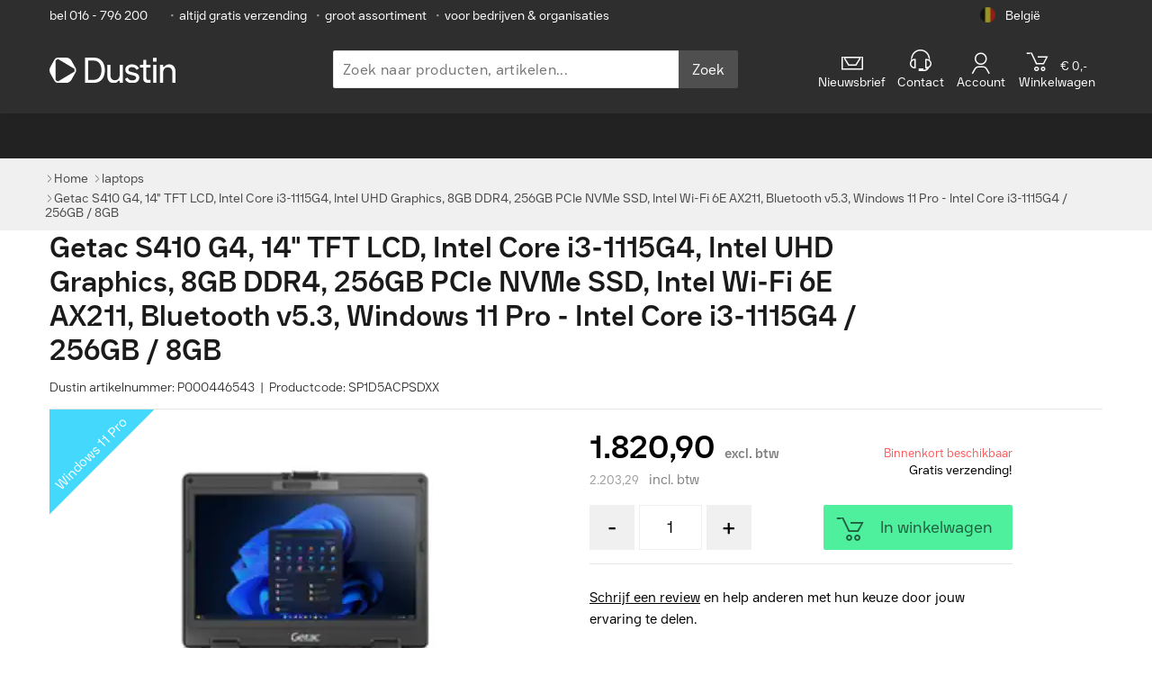

--- FILE ---
content_type: text/html
request_url: https://www.dustin.be/nl/laptops/getac/s410-g4-14-tft-lcd-intel-core-i3-1115g4-intel-uhd-graphics-8gb-ddr4-256gb-pcie-nvme-ssd-intel-wi-fi-6e-ax211-bluetooth-v5-3-windows-11-pro-art-sp1d5acpsdxx-num-176918093/
body_size: 22082
content:
<!DOCTYPE html>
<html lang="nl">
<head>
  <meta charset="utf-8" />
  <meta http-equiv="X-UA-Compatible" content="IE=edge">
  <meta name="viewport" content="width=device-width,minimum-scale=1.0,initial-scale=1.0,maximum-scale=5.0,user-scalable=yes,viewport-fit=cover"/>
  <meta name="theme-color" content="#005bbf">
  <meta name="mobile-web-app-capable" content="yes" />
  <meta name="dcterms.rightsHolder" content="&copy; 2023 Dustin" />
  <script type="application/ld+json">{"@context":"https://schema.org/","@type":"Organization","name":"Dustin België","url":"https://www.dustin.be","sameAs":["https://www.linkedin.com/company/dustin-ab/","https://www.youtube.com/channel/UCoWbv5dMfvkQygSS3wcecGg","https://www.facebook.com/dustinbelgie/","https://www.instagram.com/lifeatdustin/"]}</script>
<script type="application/ld+json">{"@type":"Product","@context":"https://schema.org/","productID":"176918093","url":"https://www.dustin.be/nl/laptops/getac/s410-g4-14-tft-lcd-intel-core-i3-1115g4-intel-uhd-graphics-8gb-ddr4-256gb-pcie-nvme-ssd-intel-wi-fi-6e-ax211-bluetooth-v5-3-windows-11-pro-art-sp1d5acpsdxx-num-176918093/","model":"Getac S410 G4, 14\" TFT LCD, Intel Core i3-1115G4, Intel UHD Graphics, 8GB DDR4, 256GB PCIe NVMe SSD, Intel Wi-Fi 6E AX211, Bluetooth v5.3, Windows 11 Pro - Intel Core i3-1115G4 / 256GB / 8GB","name":"Getac S410 G4, 14\" TFT LCD, Intel Core i3-1115G4, Intel UHD Graphics, 8GB DDR4, 256GB PCIe NVMe SSD, Intel Wi-Fi 6E AX211, Bluetooth v5.3, Windows 11 Pro - Intel Core i3-1115G4 / 256GB / 8GB","sku":null,"mpn":"SP1D5ACPSDXX","brand":{"@type":"Brand","name":"Getac"},"category":{"@type":"Thing","alternateName":"","description":"","name":"laptops","url":"https://www.dustin.be/nllaptops","identifier":""},"offers":[{"@type":"Offer","availability":"http://schema.org/PreOrder","price":2203.29,"priceCurrency":"EUR","itemCondition":"https://schema.org/NewCondition","url":"https://www.dustin.be/nl/laptops/getac/s410-g4-14-tft-lcd-intel-core-i3-1115g4-intel-uhd-graphics-8gb-ddr4-256gb-pcie-nvme-ssd-intel-wi-fi-6e-ax211-bluetooth-v5-3-windows-11-pro-art-sp1d5acpsdxx-num-176918093/"}],"image":"https://cdn.centralpoint.be/objects/high_pic/4/422/3570550_laptops-getac-s410-g4-14-tft-lcd-intel-core-i3-1115g4-intel-uhd-graphics-8gb-ddr4-256gb-pcie-nvme-ssd-intel-wi-fi-6e-ax211-bluetooth-v53-windows-11-pro-sp1d5acpsdxx.jpg","description":"Getac S410 G4; 14 TFT LCD; Intel Core i3-1115G4; Intel UHD G","alternateName":"Getac S410 G4, 14\" TFT LCD, Intel Core i3-1115G4, Intel UHD Graphics, 8GB DDR4, 256GB PCIe NVMe SSD, Intel Wi-Fi 6E AX211, Bluetooth v5.3, Windows 11 Pro - Intel Core i3-1115G4 / 256GB / 8GB"}</script>
<script type="application/ld+json">{"@type":"BreadcrumbList","@context":"https://schema.org/","itemListElement":[{"@type":"ListItem","position":1,"item":{"@id":"/","name":"Home"}},{"@type":"ListItem","position":2,"item":{"@id":"/nl/kopen/laptops/","name":"laptops"}},{"@type":"ListItem","position":3,"item":{"@id":"#Top","name":"Getac S410 G4, 14\" TFT LCD, Intel Core i3-1115G4, Intel UHD Graphics, 8GB DDR4, 256GB PCIe NVMe SSD, Intel Wi-Fi 6E AX211, Bluetooth v5.3, Windows 11 Pro - Intel Core i3-1115G4 / 256GB / 8GB"}}]}</script>

  <title data-vue-meta="true">Getac  S410 G4, 14&quot; TFT LCD, Intel Core i3-1115G4, Intel UHD Graphics, 8GB DDR4, 256GB PCIe NVMe SSD, Intel Wi-Fi 6E AX211, Bluetooth v5.3, Windows 11 Pro (SP1D5ACPSDXX) - Dustin België</title>
  <meta data-vue-meta="true" data-vmid="Robots" name="Robots" content="index, follow"/><meta data-vue-meta="true" name="description" content="S410 G4, 14&quot; TFT LCD, Intel Core i3-1115G4, Intel UHD Graphics, 8GB DDR4, 256GB PCIe NVMe SSD, Intel Wi-Fi 6E AX211, Bluetooth v5.3, Windows 11 Pro van Getac ✔ Veilig Bestellen ✔ Snelle levering"/><meta data-vue-meta="true" property="og:type" content="website"/><meta data-vue-meta="true" property="og:site_name" content="Dustin"/><meta data-vue-meta="true" property="og:locale" content="nl_BE"/><meta data-vue-meta="true" property="og:image" content="https://cdn.centralpoint.be/objects/high_pic/4/422/3570550_laptops-getac-s410-g4-14-tft-lcd-intel-core-i3-1115g4-intel-uhd-graphics-8gb-ddr4-256gb-pcie-nvme-ssd-intel-wi-fi-6e-ax211-bluetooth-v53-windows-11-pro-sp1d5acpsdxx.jpg"/><meta data-vue-meta="true" property="og:title" content="Getac  S410 G4, 14&quot; TFT LCD, Intel Core i3-1115G4, Intel UHD Graphics, 8GB DDR4, 256GB PCIe NVMe SSD, Intel Wi-Fi 6E AX211, Bluetooth v5.3, Windows 11 Pro (SP1D5ACPSDXX) - Dustin België"/><meta data-vue-meta="true" property="og:description" content="S410 G4, 14&quot; TFT LCD, Intel Core i3-1115G4, Intel UHD Graphics, 8GB DDR4, 256GB PCIe NVMe SSD, Intel Wi-Fi 6E AX211, Bluetooth v5.3, Windows 11 Pro van Getac ✔ Veilig Bestellen ✔ Snelle levering"/><meta data-vue-meta="true" property="og:image:secure_url" content="https://cdn.centralpoint.be/objects/high_pic/4/422/3570550_laptops-getac-s410-g4-14-tft-lcd-intel-core-i3-1115g4-intel-uhd-graphics-8gb-ddr4-256gb-pcie-nvme-ssd-intel-wi-fi-6e-ax211-bluetooth-v53-windows-11-pro-sp1d5acpsdxx.jpg"/><meta data-vue-meta="true" property="og:image:alt" content="Getac  S410 G4, 14&quot; TFT LCD, Intel Core i3-1115G4, Intel UHD Graphics, 8GB DDR4, 256GB PCIe NVMe SSD, Intel Wi-Fi 6E AX211, Bluetooth v5.3, Windows 11 Pro (SP1D5ACPSDXX) - Dustin België"/><meta data-vue-meta="true" property="og:url" content="https://www.dustin.be/nl/laptops/getac/s410-g4-14-tft-lcd-intel-core-i3-1115g4-intel-uhd-graphics-8gb-ddr4-256gb-pcie-nvme-ssd-intel-wi-fi-6e-ax211-bluetooth-v5-3-windows-11-pro-art-sp1d5acpsdxx-num-176918093/"/><meta data-vue-meta="true" property="og:updated_time" content="2026-01-20T05:36:33.657Z"/>
  <link data-vue-meta="true" rel="icon" type="image/png" sizes="16x16" href="https://cdn.centralpoint.nl/pwa/dustin/favicons/white/favicon-16x16.png"/><link data-vue-meta="true" rel="icon" type="image/png" sizes="32x32" href="https://cdn.centralpoint.nl/pwa/dustin/favicons/white/favicon-32x32.png"/><link data-vue-meta="true" rel="apple-touch-icon" sizes="144x144" href="https://cdn.centralpoint.nl/pwa/dustin/favicons/white/apple-touch-icon.png"/><link data-vue-meta="true" rel="mask-icon" color="#2e2e2e" href="https://cdn.centralpoint.nl/pwa/dustin/favicons/white/safari-pinned-tab.svg"/><link data-vue-meta="true" rel="manifest" href="https://cdn.centralpoint.nl/pwa/dustin/favicons/white/site.webmanifest"/><link data-vue-meta="true" rel="canonical" href="https://www.dustin.be/nl/laptops/getac/s410-g4-14-tft-lcd-intel-core-i3-1115g4-intel-uhd-graphics-8gb-ddr4-256gb-pcie-nvme-ssd-intel-wi-fi-6e-ax211-bluetooth-v5-3-windows-11-pro-art-sp1d5acpsdxx-num-176918093/"/><link data-vue-meta="true" rel="alternate" hreflang="nl-be" href="https://www.dustin.be/nl/laptops/getac/s410-g4-14-tft-lcd-intel-core-i3-1115g4-intel-uhd-graphics-8gb-ddr4-256gb-pcie-nvme-ssd-intel-wi-fi-6e-ax211-bluetooth-v5-3-windows-11-pro-art-sp1d5acpsdxx-num-176918093/"/><link data-vue-meta="true" rel="alternate" hreflang="fr-be" href="https://www.dustin.be/fr/notebooks/getac/s410-g4-14-tft-lcd-intel-core-i3-1115g4-intel-uhd-graphics-8gb-ddr4-256gb-pcie-nvme-ssd-intel-wi-fi-6e-ax211-bluetooth-v5-3-windows-11-pro-art-sp1d5acpsdxx-num-176918093/"/>
  <script>
window.ENV = {};
    window.ENV.ENV_CP_OLD_FO_URL = 'https://www.dustin.be';
    window.ENV.ENV_CP_NODE_API_SERVICE_HOST_URL_CLIENT = 'https://www.dustin.be/node-api';
    window.ENV.ENV_CP_API2_URL_CLIENT = 'https://www.dustin.be/api2';
    window.ENV.ENV_CP_GTM_ID = 'MK2LGD6';
    window.ENV.ENV_CP_TENANT = 'be';
    window.ENV.ENV_CP = 'prod';
    window.ENV.ENV_CDN_URL = 'https://cdn.centralpoint.be';
    window.ENV.ENV_CDN_URL_PWA = 'https://cdn.centralpoint.nl/pwa/dustin';
    window.ENV.ENV_CP_NODE_ELASTIC_SERVICE_HOST_URL_CLIENT = 'https://www.dustin.be/node-elastic';
    window.ENV.ASSETS_S3_FOLDER = 'v16-27-0';
    window.ENV.ENV_CP_API2_CBS_URL_CLIENT = 'https://www.dustin.be/api2-cbs';
    window.ENV.ENV_NEW_MY_ACCOUNT = 'true';
    window.ENV.ENV_USE_FEATURES = 'new-my-account,show-quotation-download,new-checkout,show-multi-attachments,ldi-*';
    window.ENV.ENV_OGONE_HOSTED_TOKENIZATION_URL = 'https://payment.direct.worldline-solutions.com/hostedtokenization/js/client/tokenizer.min.js';
    window.ENV.ENV_COOKIE_BOT_ID = '431212e3-444f-467c-b9a5-c9b998035749';
    window.ENV.ENV_RECAPTCHA_SITE_KEY = '6LfRJd0ZAAAAAFwvpAxK6QdPjbO36BB9LFWDg_4u';
    window.ENV.ENV_GENESYS_ENVIRONMENT = 'prod-euc1';
    window.ENV.ENV_GENESYS_DEPLOYMENT_ID = '51873111-e45a-423d-b2e9-8e1c8d3accce';
    window.ENV.ENV_GENESYS_SCRIPT_SRC = 'https://apps.mypurecloud.de/genesys-bootstrap/genesys.min.js';
    window.ENV.ENV_ZENDESK_KEY = 'c17ed772-8754-48d6-b9b7-ea282f6e0775';</script>
  <link rel="preload" href="https://cdn.centralpoint.nl/pwa/dustin/bundle/v16-27-0/vendor.6640c2b2a7338d515ff2.js" as="script"><link rel="preload" href="https://cdn.centralpoint.nl/pwa/dustin/bundle/v16-27-0/vue.6640c2b2a7338d515ff2.js" as="script"><link rel="preload" href="https://cdn.centralpoint.nl/pwa/dustin/bundle/v16-27-0/element-ui.6640c2b2a7338d515ff2.js" as="script"><link rel="preload" href="https://cdn.centralpoint.nl/pwa/dustin/bundle/v16-27-0/app.a0ec2a760332de34c01f.css" as="style"><link rel="preload" href="https://cdn.centralpoint.nl/pwa/dustin/bundle/v16-27-0/app.6640c2b2a7338d515ff2.js" as="script"><link rel="preload" href="https://cdn.centralpoint.nl/pwa/dustin/bundle/v16-27-0/productdetails.46cc91051600fa8d3927.css" as="style"><link rel="preload" href="https://cdn.centralpoint.nl/pwa/dustin/bundle/v16-27-0/productdetails.9f7f19466f8f4aea82fe.js" as="script"><link rel="preload" href="https://cdn.centralpoint.nl/pwa/dustin/bundle/v16-27-0/929.8c4b1d7660571c3f8e5d.css" as="style"><link rel="preload" href="https://cdn.centralpoint.nl/pwa/dustin/bundle/v16-27-0/929.de8e3bcd1c031db6c479.js" as="script"><link rel="preload" href="https://cdn.centralpoint.nl/pwa/dustin/bundle/v16-27-0/8078.49a5b01c9c28e5047315.css" as="style"><link rel="preload" href="https://cdn.centralpoint.nl/pwa/dustin/bundle/v16-27-0/8078.4dbf5d7bccf94c97c33c.js" as="script"><link rel="preload" href="https://cdn.centralpoint.nl/pwa/dustin/bundle/v16-27-0/5038.e18f66934dfe5614db46.js" as="script"><link rel="preload" href="https://cdn.centralpoint.nl/pwa/dustin/bundle/v16-27-0/7534.552af572822b56db733c.css" as="style"><link rel="preload" href="https://cdn.centralpoint.nl/pwa/dustin/bundle/v16-27-0/7534.1a97875aebcf6dfae921.js" as="script"><link rel="preload" href="https://cdn.centralpoint.nl/pwa/dustin/bundle/v16-27-0/6694.64c2d11974ea7ddcc314.css" as="style"><link rel="preload" href="https://cdn.centralpoint.nl/pwa/dustin/bundle/v16-27-0/6694.b43d4eca07ef4d040de3.js" as="script">
  <link rel="stylesheet" href="https://cdn.centralpoint.nl/pwa/dustin/bundle/v16-27-0/app.a0ec2a760332de34c01f.css"><link rel="stylesheet" href="https://cdn.centralpoint.nl/pwa/dustin/bundle/v16-27-0/productdetails.46cc91051600fa8d3927.css"><link rel="stylesheet" href="https://cdn.centralpoint.nl/pwa/dustin/bundle/v16-27-0/929.8c4b1d7660571c3f8e5d.css"><link rel="stylesheet" href="https://cdn.centralpoint.nl/pwa/dustin/bundle/v16-27-0/8078.49a5b01c9c28e5047315.css"><link rel="stylesheet" href="https://cdn.centralpoint.nl/pwa/dustin/bundle/v16-27-0/7534.552af572822b56db733c.css"><link rel="stylesheet" href="https://cdn.centralpoint.nl/pwa/dustin/bundle/v16-27-0/6694.64c2d11974ea7ddcc314.css">
  <link rel="preconnect" href="https://www.googletagmanager.com">
  <link rel="dns-prefetch" href="https://www.googletagmanager.com">
  <link rel="preconnect" href="https://consent.cookiebot.com">
  <link rel="dns-prefetch" href="https://consent.cookiebot.com">
  
  
  
  <link href="https://cdn.centralpoint.nl/pwa/dustin/fonts/dustin/DustinSans-Bold.woff2" as="font" type="font/woff2">
  <link href="https://cdn.centralpoint.nl/pwa/dustin/fonts/dustin/DustinSans-Regular.woff2" as="font" type="font/woff2">
  <link href="https://cdn.centralpoint.nl/pwa/dustin/fonts/dustin/DustinSans-Light.woff2" as="font" type="font/woff2">
  <link href="https://cdn.centralpoint.nl/pwa/dustin/fonts/icons/icomoon.woff?v=260324" as="font" type="font/woff"> <!-- Probably this will affect lighthouse indicator values, but needs to check if this fix iphone icons -->

</head>
<body>
<div id="btt"></div>
<div id="zendeskChat"></div>
<div id="app" data-server-rendered="true"><div><div class="metaBanner"><div class="container meta-container"><ul class="metaItems meta-wrapper el-col el-col-24 el-col-xs-19 el-col-sm-20 el-col-md-21 el-col-lg-21 el-col-xl-21"><li class="chatAndPhone"><!----> <a href="tel:(+32)16796200">
          bel 016 - 796 200
        </a></li> <li class="usp"><span>•</span>altijd gratis verzending
      </li> <li class="usp"><span>•</span>groot assortiment
      </li> <li class="usp b2b"><span>•</span>voor bedrijven &amp; organisaties
      </li></ul> <div class="dropdown-wrapper el-col el-col-24 el-col-xs-5 el-col-sm-4 el-col-md-3 el-col-lg-3 el-col-xl-3"><div class="country dropdown"><div class="dropdown__selected country__default"><img src="https://cdn.centralpoint.nl/pwa/dustin/img/flags/country-flag-be.png" width="75" height="75" alt="België" class="country__image"> <span class="country__name">België</span></div> <div class="dropdown__menu"><!----><div class="dropdown__item"><a href="/fr/notebooks/getac/s410-g4-14-tft-lcd-intel-core-i3-1115g4-intel-uhd-graphics-8gb-ddr4-256gb-pcie-nvme-ssd-intel-wi-fi-6e-ax211-bluetooth-v5-3-windows-11-pro-art-sp1d5acpsdxx-num-176918093/" class="country__link"><img width="75" height="75" alt="Belgique" class="country__image"> <span class="country__name">Belgique</span></a></div><div class="dropdown__item"><a href="https://www.dustin.nl/" class="country__link"><img width="75" height="75" alt="Nederland" class="country__image"> <span class="country__name">Nederland</span></a></div></div></div></div></div></div> <div><header class="sticky"><div id="mobile" class="container"><div class="el-col el-col-24 el-col-xs-4 el-col-sm-8 el-col-md-7 el-col-lg-7 el-col-xl-7"><div class="service mobileMenu"><span class="icon icon-list2"></span></div></div> <div class="el-col el-col-24 el-col-xs-12 el-col-sm-8 el-col-md-7 el-col-lg-7 el-col-xl-7"><a href="/nl/"><img src="https://cdn.centralpoint.nl/pwa/dustin/img/dustin-logo-white.svg" width="170" height="27" alt="Dustin" class="logo"></a></div> <div class="el-col el-col-24 el-col-xs-8 el-col-sm-8 el-col-md-10 el-col-lg-10 el-col-xl-10"><div class="service mobileIcons"><span class="icon icon-search"></span> <a id="MobileCart" href="/winkelwagen/" aria-label="winkelwagen" class="u-disabled"><span element-loading-background="rgba(0, 0, 0, 0.0)" class="service__icon-wrap"><span class="icon icon-cart"></span> <span class="notification" style="display:none;">
                0
              </span></span></a></div></div> <!----></div> <div id="desktop" class="container"><div id="logo-section" class="el-col el-col-24 el-col-xs-8 el-col-sm-8 el-col-lg-7 el-col-xl-7"><a href="/nl/"><img src="https://cdn.centralpoint.nl/pwa/dustin/img/dustin-logo-white.svg" width="240" height="35" alt="Dustin" class="logo"></a></div> <div class="el-col el-col-24 el-col-xs-10 el-col-sm-10 el-col-md-10 el-col-lg-10 el-col-xl-10"><form name="search" method="get" data-testid="searchForm" class="search-bar__form"><div class="search-bar__container"><input placeholder="Zoek naar producten, artikelen..." label="Zoek naar producten, artikelen..." name="search" type="search" autocomplete="off" data-testid="searchInput" value="" class="search-bar__input"> <button type="submit" class="search-bar__button">
      Zoek
    </button></div> <!----></form></div> <div class="services-container el-col el-col-24 el-col-xs-8 el-col-sm-8 el-col-md-9 el-col-lg-9 el-col-xl-9"><div class="hidden-sm-and-down el-col el-col-24 el-col-xs-2 el-col-sm-2 el-col-md-6 el-col-lg-5 el-col-xl-5"><div class="newsletter"><a><span class="icon icon-mail"></span> <span>Nieuwsbrief</span></a></div></div> <div class="el-col el-col-24 el-col-xs-6 el-col-sm-6 el-col-md-4 el-col-lg-4 el-col-xl-4"><div id="service" class="service"><a><span class="icon icon-support"></span> <span>Contact</span></a></div></div> <div class="el-col el-col-24 el-col-xs-6 el-col-sm-6 el-col-md-5 el-col-lg-4 el-col-xl-4"><div id="account" class="service"><!----> <a><span data-cy="userLogo" class="icon icon-user"></span> <span> Account</span></a></div></div> <div class="el-col el-col-24 el-col-xs-7 el-col-sm-10 el-col-md-6 el-col-lg-6 el-col-xl-6"><div id="cartMobile" class="service u-disabled"><span class="service__icon-wrap"><span class="icon icon-cart"></span> <span class="notification" style="display:none;">
                0
              </span></span> <span class="priceExcl"><span class="amount price">€ 0,-</span></span><br> <span>Winkelwagen</span></div></div></div></div></header></div> <nav id="navDesktop"><div class="mobileSearch"><form name="search" method="get" data-testid="searchForm" class="search-bar__form"><div class="search-bar__container"><input placeholder="Zoek naar producten, artikelen..." label="Zoek naar producten, artikelen..." name="search" type="search" autocomplete="off" data-testid="searchInput" value="" class="search-bar__input"> <button type="submit" class="search-bar__button">
      Zoek
    </button></div> <!----></form></div> <div class="sideMenuAccountLinks"><div class="accountLinks el-col el-col-24 el-col-xs-8 el-col-sm-8 el-col-md-8 el-col-lg-8 el-col-xl-8"><a href="/klantenservice/"><span class="icon-phone"></span>Contact</a></div> <div class="accountLinks el-col el-col-24 el-col-xs-8 el-col-sm-8 el-col-md-8 el-col-lg-8 el-col-xl-8"><a href="/nl/account/"><span class="icon icon-user"></span>
        Account
      </a></div> <!----></div> <ul class="container mainNav hoverable"> <li class="topLevel newsletter"><a href="https://www.dustin.be/nl/nieuwsbrief//" rel="noopener">Nieuwsbrief</a></li></ul></nav></div> <!----> <!----> <div data-v-2000c6ed><div class="breadcrumb breadcrumb--top" data-v-2000c6ed><div class="container" data-v-2000c6ed><div class="breadcrumb__item" data-v-2000c6ed><a href="/nl/" title="Home" data-v-2000c6ed><span data-v-2000c6ed>Home</span></a></div> <div class="breadcrumb__item" data-v-2000c6ed><a href="/nl/kopen/laptops/" title="laptops" data-v-2000c6ed><span data-v-2000c6ed>laptops</span></a></div><div class="breadcrumb__item" data-v-2000c6ed><a href="#Top" title="Getac S410 G4, 14&quot; TFT LCD, Intel Core i3-1115G4, Intel UHD Graphics, 8GB DDR4, 256GB PCIe NVMe SSD, Intel Wi-Fi 6E AX211, Bluetooth v5.3, Windows 11 Pro - Intel Core i3-1115G4 / 256GB / 8GB" data-v-2000c6ed><span data-v-2000c6ed>Getac S410 G4, 14&quot; TFT LCD, Intel Core i3-1115G4, Intel UHD Graphics, 8GB DDR4, 256GB PCIe NVMe SSD, Intel Wi-Fi 6E AX211, Bluetooth v5.3, Windows 11 Pro - Intel Core i3-1115G4 / 256GB / 8GB</span></a></div></div></div></div> <div id="top" class="product product-details"><div><div class="container"><div productDetailsMainLoaded="true" offer="[object Object]" offerNews="" offerCarepacks="" offerDescription="[object Object]" offerCto="[object Object]" offerFamilyLinks="[object Object]" offerHighFeatures="[object Object]" offerOptions="" offerTopSellers="[object Object]" offerAlertboxes="" offerBoost="[object Object]" productBulkLabels="[object Object]" productBulkSpecifications="" selectedItems="[object Object]" productBrand="[object Object]" productBrandMultiMediaImages="[object Object],[object Object],[object Object]" productBrand360view="[object Object]" productBrandReviews="" endpointAvailability="[object Object]" productBulkOtherLinks="" productMetaTags="[object Object]" productVideos="" modifications="" class="product-details__title-header"><div class="product-details__headings"><h1 class="product-details__heading">
      Getac S410 G4, 14&quot; TFT LCD, Intel Core i3-1115G4, Intel UHD Graphics, 8GB DDR4, 256GB PCIe NVMe SSD, Intel Wi-Fi 6E AX211, Bluetooth v5.3, Windows 11 Pro - Intel Core i3-1115G4 / 256GB / 8GB
      <!----> <!----></h1> <p class="product-details__subheading">
      Dustin artikelnummer: P000446543  |  Productcode: SP1D5ACPSDXX 
    </p></div> <!----></div> <div class="product-main-info-container"><div productDetailsMainLoaded="true" offer="[object Object]" offerNews="" offerCarepacks="" offerDescription="[object Object]" offerCto="[object Object]" offerFamilyLinks="[object Object]" offerHighFeatures="[object Object]" offerOptions="" offerTopSellers="[object Object]" offerAlertboxes="" offerBoost="[object Object]" productBulkLabels="[object Object]" productBulkSpecifications="" selectedItems="[object Object]" productBrand="[object Object]" productBrandMultiMediaImages="[object Object],[object Object],[object Object]" productBrand360view="[object Object]" productBrandReviews="" endpointAvailability="[object Object]" productBulkOtherLinks="" productMetaTags="[object Object]" productVideos="" modifications="" class="product-main-info__multimedia"><!----> <div id="mainImage" class="product-main-info__multimedia-main-image"><div class="image-ribbon"><div class="image-ribbon-label blue"><span class="ribbon-text">Windows 11 Pro</span></div> <!----> <!----></div> <div class="main-image-carousel"><div style="display:block;"><a href="https://cdn.centralpoint.be/objects/high_pic/4/422/3570550_laptops-getac-s410-g4-14-tft-lcd-intel-core-i3-1115g4-intel-uhd-graphics-8gb-ddr4-256gb-pcie-nvme-ssd-intel-wi-fi-6e-ax211-bluetooth-v53-windows-11-pro-sp1d5acpsdxx.jpg" title="Getac SP1D5ACPSDXX" class="main-image-anchor"><picture><source srcset="https://cdn.centralpoint.be/objects/medium_pic/f/f8d/3570550_laptops-getac-s410-g4-14-tft-lcd-intel-core-i3-1115g4-intel-uhd-graphics-8gb-ddr4-256gb-pcie-nvme-ssd-intel-wi-fi-6e-ax211-bluetooth-v53-windows-11-pro-sp1d5acpsdxx.webp" type="image/webp"> <img alt="Getac SP1D5ACPSDXX" fetchpriority="high" width="400" height="400"></picture> <span class="icon-search main-image-search-icon"></span></a></div><div style="display:none;"><a href="https://cdn.centralpoint.be/objects/multimedia/8/85d/3570550_145102530_laptops-getac-sp1d5acpsdxx-sp1d5acpsdxx.jpg" title="Getac SP1D5ACPSDXX" class="main-image-anchor"><picture><source srcset="" type="image/webp"> <img alt="Getac SP1D5ACPSDXX" fetchpriority="low" width="400" height="400"></picture> <span class="icon-search main-image-search-icon"></span></a></div><div style="display:none;"><a href="https://cdn.centralpoint.be/objects/multimedia/c/c2c/3570550_145102526_laptops-getac-sp1d5acpsdxx-sp1d5acpsdxx.jpg" title="Getac SP1D5ACPSDXX" class="main-image-anchor"><picture><source srcset="" type="image/webp"> <img alt="Getac SP1D5ACPSDXX" fetchpriority="low" width="400" height="400"></picture> <span class="icon-search main-image-search-icon"></span></a></div><div style="display:none;"><a href="https://cdn.centralpoint.be/objects/multimedia/0/0f5/3570550_145102533_laptops-getac-sp1d5acpsdxx-sp1d5acpsdxx.jpg" title="Getac SP1D5ACPSDXX" class="main-image-anchor"><picture><source srcset="" type="image/webp"> <img alt="Getac SP1D5ACPSDXX" fetchpriority="low" width="400" height="400"></picture> <span class="icon-search main-image-search-icon"></span></a></div> <!----></div> <div class="mob-nav-buttons"><button title="Vorige" type="button" class="mfp-arrow main-image-arrow-left"></button> <button title="Volgende" type="button" class="mfp-arrow main-image-arrow-right"></button></div></div> <div class="preview-images-slider meta"><div class="slider-container"><button type="button" aria-label="ScrollToLeft" class="el-button el-button--default slider-container__nav-button-left not-show"><!----> <!----> <span><span class="icon-arrow-left5"></span></span></button> <div id="mainImageThumbs" class="meta__slider scroll-container"><div class="image-container active"><a title="Getac SP1D5ACPSDXX" class="meta__slider-anchor"><picture><img alt="Getac SP1D5ACPSDXX" fetchpriority="low" width="60" height="60" class="meta__slider-image-img"></picture></a></div><div class="image-container"><a title="Getac SP1D5ACPSDXX" class="meta__slider-anchor"><picture><img alt="Getac SP1D5ACPSDXX" fetchpriority="low" width="60" height="60" class="meta__slider-image-img"></picture></a></div><div class="image-container"><a title="Getac SP1D5ACPSDXX" class="meta__slider-anchor"><picture><img alt="Getac SP1D5ACPSDXX" fetchpriority="low" width="60" height="60" class="meta__slider-image-img"></picture></a></div><div class="image-container"><a title="Getac SP1D5ACPSDXX" class="meta__slider-anchor"><picture><img alt="Getac SP1D5ACPSDXX" fetchpriority="low" width="60" height="60" class="meta__slider-image-img"></picture></a></div></div> <button type="button" aria-label="ScrollToRight" class="el-button el-button--default slider-container__nav-button-right not-show"><!----> <!----> <span><span class="icon-arrow-right5"></span></span></button></div> <!----></div> <div class="el-dialog__wrapper" style="display:none;"><div role="dialog" aria-modal="true" aria-label="dialog" class="el-dialog el-dialog--360view" style="margin-top:0;"><div class="el-dialog__header"><span class="el-dialog__title"></span> <button title="Sluiten" type="button" aria-label="Close" class="el-dialog__headerbtn"><span class="el-dialog-icon-close">×</span></button></div> <!----> <!----></div></div></div> <div slot="information" productDetailsMainLoaded="true" offer="[object Object]" offerNews="" offerCarepacks="" offerDescription="[object Object]" offerCto="[object Object]" offerFamilyLinks="[object Object]" offerHighFeatures="[object Object]" offerOptions="" offerTopSellers="[object Object]" offerAlertboxes="" offerBoost="[object Object]" productBulkLabels="[object Object]" productBulkSpecifications="" selectedItems="[object Object]" productBrand="[object Object]" productBrandMultiMediaImages="[object Object],[object Object],[object Object]" productBrand360view="[object Object]" productBrandReviews="" endpointAvailability="[object Object]" productBulkOtherLinks="" productMetaTags="[object Object]" productVideos="" modifications="" class="product-main-info__information"><!----> <div class="product-information__price-and-delivery"><div eu-price="1820.9" class="product-order__row"><div class="product-order__price product-order__price-excl"><span class="product-order__price-excl-text-number"><span>1.820,90</span></span> <span class="product-order__price-excl-tax-text">excl. btw</span></div> <div class="product-order__price product-order__price-incl"><span class="product-order__price-incl-text-number">2.203,29</span> <span class="product-order__price-incl-tax-text">incl. btw</span></div> <div class="product-order__tax-box"></div></div>  <div class="product-information__stock"><div class="el-dialog__wrapper" style="display:none;"><div role="dialog" aria-modal="true" aria-label="Voorraad herinnering" class="el-dialog el-dialog--restock" style="margin-top:15vh;"><div class="el-dialog__header"><span class="el-dialog__title">Voorraad herinnering</span> <button title="Sluiten" type="button" aria-label="Close" class="el-dialog__headerbtn"><span class="el-dialog-icon-close">×</span></button></div> <!----> <!----></div></div> <div class="product-information__stock-delivery-text"><div><div class="product-information__not-available-stock"><div class="product-information__no-stock-date"><span>
            Binnenkort beschikbaar
          </span></div></div></div> <div class="product-information__stock--free-delivery"><span>Gratis verzending!</span></div></div></div></div> <div class="product-information__order"><form novalidate="novalidate" class="product-information__order-form"><div class="product-information__order-amount"><button id="minus" class="product-information__order-button product-information__order-button--minus">
          -
        </button> <input id="productAmount" type="text" name="numberProducts" pattern="\d*" aria-label="Amount of products" value="1" class="product-information__order-input"> <button id="plus" class="product-information__order-button product-information__order-button--plus">
          +
        </button></div> <div class="product-information__order-btn-container"><button type="button" class="el-button order-btn--big--yellow el-button--primary"><!----> <!----> <span><span class="icon-cart"></span> <span class="text">In winkelwagen</span></span></button></div></form></div> <div productDetailsMainLoaded="true" offer="[object Object]" offerNews="" offerCarepacks="" offerDescription="[object Object]" offerCto="[object Object]" offerFamilyLinks="[object Object]" offerHighFeatures="[object Object]" offerOptions="" offerTopSellers="[object Object]" offerAlertboxes="" offerBoost="[object Object]" productBulkLabels="[object Object]" productBulkSpecifications="" selectedItems="[object Object]" productBrand="[object Object]" productBrandMultiMediaImages="[object Object],[object Object],[object Object]" productBrand360view="[object Object]" productBrandReviews="" endpointAvailability="[object Object]" productBulkOtherLinks="" productMetaTags="[object Object]" productVideos="" modifications="" class="product-review"><!----> <p class="product-review__text product-review__text--font-medium"><a href="review/" title="Schrijf een review en help anderen met hun keuze door jouw ervaring te delen." class="product-review__link">
      Schrijf een review
    </a>  en help anderen met hun keuze door jouw ervaring te delen.<br> <span class="favorites" style="display:none;"><a title="Voeg toe aan favorieten" class="favorites__link openModal openFavorites">
        Voeg toe
      </a>
      aan favorieten
    </span></p> <div class="el-dialog__wrapper" style="display:none;"><div role="dialog" aria-modal="true" aria-label="Product is aan uw favorieten toegevoegd" class="el-dialog el-dialog--favorites" style="margin-top:15vh;"><div class="el-dialog__header"><span class="el-dialog__title">Product is aan uw favorieten toegevoegd</span> <button title="Sluiten" type="button" aria-label="Close" class="el-dialog__headerbtn"><span class="el-dialog-icon-close">×</span></button></div> <!----> <!----></div></div></div> <div class="product-category">
    Categorie: <a title="laptops" href="/nl/laptops/" class="product-category__link">laptops</a></div> <div class="product-summary"><ul><li>
        Beeldschermdiagonaal 14 &quot;
      </li><li>
        Processorfamilie intel® core™ i3
      </li><li>
        Intern geheugen 8 GB
      </li><li>
        Totale opslagcapaciteit 256 GB
      </li></ul> <!----></div> <!----> <!----></div></div></div> <div class="full-width-border-line"></div> <div productDetailsMainLoaded="true" offer="[object Object]" offerNews="" offerCarepacks="" offerDescription="[object Object]" offerCto="[object Object]" offerFamilyLinks="[object Object]" offerHighFeatures="[object Object]" offerOptions="" offerTopSellers="[object Object]" offerAlertboxes="" offerBoost="[object Object]" productBulkLabels="[object Object]" productBulkSpecifications="" selectedItems="[object Object]" productBrand="[object Object]" productBrandMultiMediaImages="[object Object],[object Object],[object Object]" productBrand360view="[object Object]" productBrandReviews="" endpointAvailability="[object Object]" productBulkOtherLinks="" productMetaTags="[object Object]" productVideos="" modifications=""><!----> <!----></div> <div productDetailsMainLoaded="true" offer="[object Object]" offerNews="" offerCarepacks="" offerDescription="[object Object]" offerCto="[object Object]" offerFamilyLinks="[object Object]" offerHighFeatures="[object Object]" offerOptions="" offerTopSellers="[object Object]" offerAlertboxes="" offerBoost="[object Object]" productBulkLabels="[object Object]" productBulkSpecifications="" selectedItems="[object Object]" productBrand="[object Object]" productBrandMultiMediaImages="[object Object],[object Object],[object Object]" productBrand360view="[object Object]" productBrandReviews="" endpointAvailability="[object Object]" productBulkOtherLinks="" productMetaTags="[object Object]" productVideos="" modifications="" class="container"></div> <div id="stickMenuHandler"></div> <!----> <div class="product-extra extra productExtraContent"><!----> <div style="position: absolute; width: 1px; height: 1px"></div> <div id="configuratieBoost"><!----></div> <div id="configuratie"><!----></div> <div id="productinformatie"><div productDetailsMainLoaded="true" offer="[object Object]" offerNews="" offerCarepacks="" offerDescription="[object Object]" offerCto="[object Object]" offerFamilyLinks="[object Object]" offerHighFeatures="[object Object]" offerOptions="" offerTopSellers="[object Object]" offerAlertboxes="" offerBoost="[object Object]" productBulkLabels="[object Object]" productBulkSpecifications="" selectedItems="[object Object]" productBrand="[object Object]" productBrandMultiMediaImages="[object Object],[object Object],[object Object]" productBrand360view="[object Object]" productBrandReviews="" endpointAvailability="[object Object]" productBulkOtherLinks="" productMetaTags="[object Object]" productVideos="" modifications="" class="container"><div class="product-info info"><h2 class="extra__title"><span class="icon-info"></span>productinformatie
    </h2> <div class="el-row"><div class="el-col el-col-24 el-col-xs-24 el-col-sm-24 el-col-md-18 el-col-lg-18"><div class="product-info__text"><h3 class="product-info__heading">
            Productbeschrijving
          </h3> <p><u><a title="Brochure" class="product-info__pdf-anchor-link"><img width="20" height="20" alt="Download PDF" class="product-info__pdf-img-icon">Brochure downloaden</a></u></p> <h2 class="product-info__heading">
            Getac S410 G4, 14&quot; TFT LCD, Intel Core i3-1115G4, Intel UHD Graphics, 8GB DDR4, 256GB PCIe NVMe SSD, Intel Wi-Fi 6E AX211, Bluetooth v5.3, Windows 11 Pro - Intel Core i3-1115G4 / 256GB / 8GB kenmerken
          </h2> <p>Getac SP1D5ACPSDXX. Type product: Laptop, Vormfactor: Clamshell. Processorfamilie: Intel® Core™ i3, Processormodel: i3-1115G4. Beeldschermdiagonaal: 35,6 cm (14"). Intern geheugen: 8 GB, Intern geheugentype: DDR4-SDRAM. Totale opslagcapaciteit: 256 GB, Opslagmedia: SSD. On-board graphics adapter model: Intel® UHD Graphics. Inclusief besturingssysteem: Windows 11 Pro. Kleur van het product: Zwart. Gewicht: 2,38 kg</p> <p>Getac SP1D5ACPSDXX, Intel® Core™ i3, 35,6 cm (14"), 8 GB, 256 GB, Windows 11 Pro, Zwart</p> <!----></div></div> <div class="el-col el-col-24 el-col-xs-24 el-col-sm-24 el-col-md-6 el-col-lg-6"><div class="right showOnSmall showOnMini"><div class="specs-summary"><!----></div></div></div></div></div></div></div> <div props-to-assign="[object Object]"><div class="container"><div class="product-specs specs"><div class="skeleton skeleton--header"></div> <div class="skeleton skeleton--line skeleton--line-2"></div> <div class="el-row" style="margin-left:-10px;margin-right:-10px;"><div class="el-col el-col-24 el-col-xs-24 el-col-sm-24 el-col-md-12 el-col-lg-12" style="padding-left:10px;padding-right:10px;"><div class="skeleton-box-table"><div class="skeleton-box-table__row"><div class="skeleton skeleton--line skeleton--line-2"></div></div> <div class="skeleton-box-table__row"><div class="skeleton skeleton--line skeleton--line-1"></div></div> <div class="skeleton-box-table__row"><div class="skeleton skeleton--line skeleton--line-3"></div></div> <div class="skeleton-box-table__row"><div class="skeleton skeleton--line skeleton--line-2"></div></div> <div class="skeleton-box-table__row"><div class="skeleton skeleton--line skeleton--line-1"></div></div></div></div><div class="el-col el-col-24 el-col-xs-24 el-col-sm-24 el-col-md-12 el-col-lg-12" style="padding-left:10px;padding-right:10px;"><div class="skeleton-box-table"><div class="skeleton-box-table__row"><div class="skeleton skeleton--line skeleton--line-2"></div></div> <div class="skeleton-box-table__row"><div class="skeleton skeleton--line skeleton--line-1"></div></div> <div class="skeleton-box-table__row"><div class="skeleton skeleton--line skeleton--line-3"></div></div> <div class="skeleton-box-table__row"><div class="skeleton skeleton--line skeleton--line-2"></div></div> <div class="skeleton-box-table__row"><div class="skeleton skeleton--line skeleton--line-1"></div></div></div></div></div></div></div> <div class="container"><div class="product-options options"><div class="skeleton skeleton--header"></div> <div class="el-row" style="margin-left:-20px;margin-right:-20px;"><div class="el-col el-col-24 el-col-xs-24 el-col-sm-24 el-col-md-12 el-col-lg-12" style="padding-left:20px;padding-right:20px;"><div class="skeleton-box-card"><div class="skeleton skeleton-box-card__header"></div> <div class="skeleton-box-card__row"><div class="skeleton-box-card__img"><div class="skeleton skeleton--img"></div></div> <div class="skeleton-box-card__text"><div class="skeleton skeleton--line skeleton--line-1"></div> <div class="skeleton skeleton--line skeleton--line-2"></div> <div class="skeleton skeleton--line skeleton--line-3"></div> <div class="skeleton skeleton--line"></div></div></div></div></div><div class="el-col el-col-24 el-col-xs-24 el-col-sm-24 el-col-md-12 el-col-lg-12" style="padding-left:20px;padding-right:20px;"><div class="skeleton-box-card"><div class="skeleton skeleton-box-card__header"></div> <div class="skeleton-box-card__row"><div class="skeleton-box-card__img"><div class="skeleton skeleton--img"></div></div> <div class="skeleton-box-card__text"><div class="skeleton skeleton--line skeleton--line-1"></div> <div class="skeleton skeleton--line skeleton--line-2"></div> <div class="skeleton skeleton--line skeleton--line-3"></div> <div class="skeleton skeleton--line"></div></div></div></div></div><div class="el-col el-col-24 el-col-xs-24 el-col-sm-24 el-col-md-12 el-col-lg-12" style="padding-left:20px;padding-right:20px;"><div class="skeleton-box-card"><div class="skeleton skeleton-box-card__header"></div> <div class="skeleton-box-card__row"><div class="skeleton-box-card__img"><div class="skeleton skeleton--img"></div></div> <div class="skeleton-box-card__text"><div class="skeleton skeleton--line skeleton--line-1"></div> <div class="skeleton skeleton--line skeleton--line-2"></div> <div class="skeleton skeleton--line skeleton--line-3"></div> <div class="skeleton skeleton--line"></div></div></div></div></div><div class="el-col el-col-24 el-col-xs-24 el-col-sm-24 el-col-md-12 el-col-lg-12" style="padding-left:20px;padding-right:20px;"><div class="skeleton-box-card"><div class="skeleton skeleton-box-card__header"></div> <div class="skeleton-box-card__row"><div class="skeleton-box-card__img"><div class="skeleton skeleton--img"></div></div> <div class="skeleton-box-card__text"><div class="skeleton skeleton--line skeleton--line-1"></div> <div class="skeleton skeleton--line skeleton--line-2"></div> <div class="skeleton skeleton--line skeleton--line-3"></div> <div class="skeleton skeleton--line"></div></div></div></div></div></div></div></div> <div class="container"><div class="skeleton skeleton--header"></div> <div class="skeleton-box-apple"><div class="skeleton-box-apple__table"><div><div class="skeleton-box-apple__title"><div class="skeleton skeleton--header"></div></div> <div class="skeleton-box-apple__row"><div class="skeleton-box-apple__img"><div class="skeleton skeleton--img"></div></div> <div class="skeleton-box-apple__text"><div class="skeleton skeleton--line skeleton--line-1"></div> <div class="skeleton skeleton--line skeleton--line-2"></div> <div class="skeleton skeleton--line skeleton--line-3"></div></div></div></div><div><div class="skeleton-box-apple__title"><div class="skeleton skeleton--header"></div></div> <div class="skeleton-box-apple__row"><div class="skeleton-box-apple__img"><div class="skeleton skeleton--img"></div></div> <div class="skeleton-box-apple__text"><div class="skeleton skeleton--line skeleton--line-1"></div> <div class="skeleton skeleton--line skeleton--line-2"></div> <div class="skeleton skeleton--line skeleton--line-3"></div></div></div></div><div><div class="skeleton-box-apple__title"><div class="skeleton skeleton--header"></div></div> <div class="skeleton-box-apple__row"><div class="skeleton-box-apple__img"><div class="skeleton skeleton--img"></div></div> <div class="skeleton-box-apple__text"><div class="skeleton skeleton--line skeleton--line-1"></div> <div class="skeleton skeleton--line skeleton--line-2"></div> <div class="skeleton skeleton--line skeleton--line-3"></div></div></div></div><div><div class="skeleton-box-apple__title"><div class="skeleton skeleton--header"></div></div> <div class="skeleton-box-apple__row"><div class="skeleton-box-apple__img"><div class="skeleton skeleton--img"></div></div> <div class="skeleton-box-apple__text"><div class="skeleton skeleton--line skeleton--line-1"></div> <div class="skeleton skeleton--line skeleton--line-2"></div> <div class="skeleton skeleton--line skeleton--line-3"></div></div></div></div><div><div class="skeleton-box-apple__title"><div class="skeleton skeleton--header"></div></div> <div class="skeleton-box-apple__row"><div class="skeleton-box-apple__img"><div class="skeleton skeleton--img"></div></div> <div class="skeleton-box-apple__text"><div class="skeleton skeleton--line skeleton--line-1"></div> <div class="skeleton skeleton--line skeleton--line-2"></div> <div class="skeleton skeleton--line skeleton--line-3"></div></div></div></div></div> <div class="skeleton-box-apple__summary hidden-xs-only"><div class="skeleton skeleton--img"></div></div></div></div> <div class="container"><div class="skeleton skeleton--header"></div> <div class="skeleton-box-youtube"><div class="el-row" style="margin-left:-10px;margin-right:-10px;"><div class="el-col el-col-24 el-col-xs-24 el-col-sm-24 el-col-md-12 el-col-lg-12" style="padding-left:10px;padding-right:10px;"><div class="skeleton-box-youtube__card"><div class="skeleton skeleton--img"></div> <div class="skeleton skeleton--line skeleton--line-1"></div> <div class="skeleton skeleton--line skeleton--line-2"></div> <div class="skeleton skeleton--line skeleton--line-3"></div></div></div><div class="el-col el-col-24 el-col-xs-24 el-col-sm-24 el-col-md-12 el-col-lg-12" style="padding-left:10px;padding-right:10px;"><div class="skeleton-box-youtube__card"><div class="skeleton skeleton--img"></div> <div class="skeleton skeleton--line skeleton--line-1"></div> <div class="skeleton skeleton--line skeleton--line-2"></div> <div class="skeleton skeleton--line skeleton--line-3"></div></div></div></div></div></div> <div class="container"><div class="skeleton skeleton--header"></div> <div class="el-row" style="margin-left:-10px;margin-right:-10px;"><div class="sceleton-box-review el-col el-col-24 el-col-xs-24 el-col-sm-12 el-col-md-18 el-col-lg-18" style="padding-left:10px;padding-right:10px;"><div class="skeleton skeleton--header"></div> <div class="skeleton skeleton--line"></div> <div class="skeleton skeleton--line skeleton--line-2"></div> <div class="skeleton skeleton--line skeleton--line-3"></div></div> <div class="el-col el-col-24 el-col-xs-24 el-col-sm-12 el-col-md-6 el-col-lg-6" style="padding-left:10px;padding-right:10px;"><div class="skeleton skeleton--line skeleton--line-1"></div> <div class="skeleton skeleton--line skeleton--line-2"></div> <div class="skeleton skeleton--line skeleton--line-3"></div></div></div><div class="el-row" style="margin-left:-10px;margin-right:-10px;"><div class="sceleton-box-review el-col el-col-24 el-col-xs-24 el-col-sm-12 el-col-md-18 el-col-lg-18" style="padding-left:10px;padding-right:10px;"><div class="skeleton skeleton--header"></div> <div class="skeleton skeleton--line"></div> <div class="skeleton skeleton--line skeleton--line-2"></div> <div class="skeleton skeleton--line skeleton--line-3"></div></div> <div class="el-col el-col-24 el-col-xs-24 el-col-sm-12 el-col-md-6 el-col-lg-6" style="padding-left:10px;padding-right:10px;"><div class="skeleton skeleton--line skeleton--line-1"></div> <div class="skeleton skeleton--line skeleton--line-2"></div> <div class="skeleton skeleton--line skeleton--line-3"></div></div></div></div> <div class="container"><div class="product-options options"><div class="skeleton skeleton--header"></div> <div class="el-row" style="margin-left:-20px;margin-right:-20px;"><div class="el-col el-col-24 el-col-xs-24 el-col-sm-24 el-col-md-12 el-col-lg-12" style="padding-left:20px;padding-right:20px;"><div class="skeleton-box-card"><div class="skeleton skeleton-box-card__header"></div> <div class="skeleton-box-card__row"><div class="skeleton-box-card__img"><div class="skeleton skeleton--img"></div></div> <div class="skeleton-box-card__text"><div class="skeleton skeleton--line skeleton--line-1"></div> <div class="skeleton skeleton--line skeleton--line-2"></div> <div class="skeleton skeleton--line skeleton--line-3"></div> <div class="skeleton skeleton--line"></div></div></div></div></div><div class="el-col el-col-24 el-col-xs-24 el-col-sm-24 el-col-md-12 el-col-lg-12" style="padding-left:20px;padding-right:20px;"><div class="skeleton-box-card"><div class="skeleton skeleton-box-card__header"></div> <div class="skeleton-box-card__row"><div class="skeleton-box-card__img"><div class="skeleton skeleton--img"></div></div> <div class="skeleton-box-card__text"><div class="skeleton skeleton--line skeleton--line-1"></div> <div class="skeleton skeleton--line skeleton--line-2"></div> <div class="skeleton skeleton--line skeleton--line-3"></div> <div class="skeleton skeleton--line"></div></div></div></div></div><div class="el-col el-col-24 el-col-xs-24 el-col-sm-24 el-col-md-12 el-col-lg-12" style="padding-left:20px;padding-right:20px;"><div class="skeleton-box-card"><div class="skeleton skeleton-box-card__header"></div> <div class="skeleton-box-card__row"><div class="skeleton-box-card__img"><div class="skeleton skeleton--img"></div></div> <div class="skeleton-box-card__text"><div class="skeleton skeleton--line skeleton--line-1"></div> <div class="skeleton skeleton--line skeleton--line-2"></div> <div class="skeleton skeleton--line skeleton--line-3"></div> <div class="skeleton skeleton--line"></div></div></div></div></div><div class="el-col el-col-24 el-col-xs-24 el-col-sm-24 el-col-md-12 el-col-lg-12" style="padding-left:20px;padding-right:20px;"><div class="skeleton-box-card"><div class="skeleton skeleton-box-card__header"></div> <div class="skeleton-box-card__row"><div class="skeleton-box-card__img"><div class="skeleton skeleton--img"></div></div> <div class="skeleton-box-card__text"><div class="skeleton skeleton--line skeleton--line-1"></div> <div class="skeleton skeleton--line skeleton--line-2"></div> <div class="skeleton skeleton--line skeleton--line-3"></div> <div class="skeleton skeleton--line"></div></div></div></div></div></div></div></div></div> <div id="reviewsAvailable"><!----></div> <div id="options"><!----></div> <div id="speciale_acties"><!----></div> <div id="reviewsNotAvailable"></div></div> <!----> <!----></div> <div data-v-7ce4116a><div class="container-link-to-translated-page" data-v-7ce4116a><a href="/fr/notebooks/getac/s410-g4-14-tft-lcd-intel-core-i3-1115g4-intel-uhd-graphics-8gb-ddr4-256gb-pcie-nvme-ssd-intel-wi-fi-6e-ax211-bluetooth-v5-3-windows-11-pro-art-sp1d5acpsdxx-num-176918093/" data-v-7ce4116a>Bekijk deze pagina in het Frans</a></div></div></div> <div data-v-2000c6ed><div class="breadcrumb breadcrumb--footer" data-v-2000c6ed><div class="container" data-v-2000c6ed><div class="breadcrumb__item" data-v-2000c6ed><a href="/nl/" title="Home" data-v-2000c6ed><span data-v-2000c6ed>Home</span></a></div> <div class="breadcrumb__item" data-v-2000c6ed><a href="/nl/kopen/laptops/" title="laptops" data-v-2000c6ed><span data-v-2000c6ed>laptops</span></a></div><div class="breadcrumb__item" data-v-2000c6ed><a href="#Top" title="Getac S410 G4, 14&quot; TFT LCD, Intel Core i3-1115G4, Intel UHD Graphics, 8GB DDR4, 256GB PCIe NVMe SSD, Intel Wi-Fi 6E AX211, Bluetooth v5.3, Windows 11 Pro - Intel Core i3-1115G4 / 256GB / 8GB" data-v-2000c6ed><span data-v-2000c6ed>Getac S410 G4, 14&quot; TFT LCD, Intel Core i3-1115G4, Intel UHD Graphics, 8GB DDR4, 256GB PCIe NVMe SSD, Intel Wi-Fi 6E AX211, Bluetooth v5.3, Windows 11 Pro - Intel Core i3-1115G4 / 256GB / 8GB</span></a></div></div></div></div> <div class="footer"><div class="categories"><div class="container"><div class="categories__list"></div> <div class="categories__search"><p class="categories__label">
        Of zoek in ons grote assortiment:
      </p> <form name="search" method="get" data-testid="searchForm" class="search-bar__form"><div class="search-bar__container"><input placeholder="Zoek naar producten, artikelen..." label="Zoek naar producten, artikelen..." name="search" type="search" autocomplete="off" data-testid="searchInput" value="" class="search-bar__input"> <button type="submit" class="search-bar__button">
      Zoek
    </button></div> <!----></form></div></div></div> <div class="features"><div class="container"><ul class="featuresList"><li class="featuresItem"><span class="featuresIcon icon icon-box"></span> <p class="featuresItem__text">
          groot assortiment
        </p></li> <li class="featuresItem"><span class="featuresIcon icon icon-clock"></span> <p class="featuresItem__text">
          snelle levertijden
        </p></li> <li class="featuresItem"><span class="featuresIcon icon icon-paperplane"></span> <p class="featuresItem__text">
          altijd gratis verzending
        </p></li></ul></div></div> <div class="container"><div class="el-dialog__wrapper" style="display:none;"><div role="dialog" aria-modal="true" aria-label="Nieuwsbrief" class="el-dialog el-dialog--news-letter" style="margin-top:15vh;"><div class="el-dialog__header"><span class="el-dialog__title">Nieuwsbrief</span> <button title="Sluiten" type="button" aria-label="Close" class="el-dialog__headerbtn"><span class="el-dialog-icon-close">×</span></button></div> <!----> <!----></div></div> <div class="news-letter news-letter-block"><div class="news-letter__info"><h2 class="news-letter__title">
        Profiteren van vele extra’s bij Dustin?
      </h2> <p class="news-letter__desc">
        Meld je aan voor onze nieuwsbrief en ontvang per e-mail updates met aantrekkelijke aanbiedingen, acties van partners, product updates &amp; releases en uitnodigingen voor interessante events.
      </p></div> <div class="news-letter__button-container"><a href="https://www.dustin.be/nl/nieuwsbrief/" rel="noopener" class="general-btn--medium--blue--dark">Inschrijven
      </a></div></div></div> <div class="contact"><div class="container"><div class="el-row"><div class="el-col el-col-24 el-col-xs-24 el-col-sm-12 el-col-md-12 el-col-lg-12"><div class="contactInfo"><h3 class="contactInfoHeading">
            Persoonlijk advies nodig?
          </h3> <div class="contactList"><!----> <div><div class="contactItem"><p class="contactInfoTitle"><span class="contactInfoIcon icon icon-phone"></span> <strong>016 - 796 200</strong></p> <p class="contactInfoDesc">
                  Werkdagen van
                </p> <p class="contactInfoDesc">
                  09:00 - 17:00 Maandag - Donderdag
                </p> <p class="contactInfoDesc">
                  08:30 - 17:00 Vrijdag
                </p></div></div> <div class="contactItem"><p class="contactInfoTitle"><span class="contactInfoIcon icon icon-paperplane"></span> <strong>Verstuur bericht</strong></p> <p class="contactInfoDesc">
                naar   <a href="mailto:sales@dustin.be" class="contactInfoLink">sales@dustin.be</a></p></div> <div></div></div></div></div> <div class="el-col el-col-24 el-col-xs-24 el-col-sm-12 el-col-md-12 el-col-lg-12"><div class="contactItem contactSocial"><h3 class="contactInfoHeading">
            Volg ons
          </h3> <ul class="contactSocialList"><li class="contactSocialItem"><a href="https://www.linkedin.com/company/22055/" title="LinkedIn" target="_blank" rel="noopener" class="contactSocialLink"><span class="icon-linkedin2"></span></a></li> <li class="contactSocialItem"><a href="https://www.youtube.com/channel/UCoWbv5dMfvkQygSS3wcecGg" title="Youtube" target="_blank" rel="noopener" class="contactSocialLink"><span class="icon-youtube"></span></a></li> <li class="contactSocialItem"><a href="https://www.facebook.com/dustinbelgie/" title="Facebook" target="_blank" rel="noopener" class="contactSocialLink"><span class="icon-facebook2"></span></a></li> <li class="contactSocialItem"><a href="https://www.instagram.com/lifeatdustin/" title="Instagram" target="_blank" rel="noopener" class="contactSocialLink"><span class="icon-instagram2"></span></a></li></ul></div></div></div></div></div> <div class="linksAbout"><div class="container"><div class="el-row"></div></div></div> <div class="copyright"><div class="container"><div class="copyrightRow"><p class="copyrightItem">
        Dustin © Copyright 2001-2026
      </p> <div class="languageSwitch"><div class="current">
    België
    <span class="icon-arrow-down6"></span></div> <div class="dropdown"><!----><div><a>
          Belgique
        </a></div><div><a href="https://www.dustin.nl/">
          Nederland
        </a></div></div></div></div></div></div> <div class="partners"><div class="container"><div><ul class="partnersList"><li class="partnersItem"><a href="/nl/cisco/" class="partnersLink"><img width="75" height="75" alt="Cisco Select Partner" class="partnersImage"></a></li> <li class="partnersItem"><a href="/nl/dell/" class="partnersLink"><img width="75" height="75" alt="Dell" class="partnersImage"></a></li> <li class="partnersItem"><a href="/nl/acer/" class="partnersLink"><img width="75" height="75" alt="Acer Synergy" class="partnersImage"></a></li> <li class="partnersItem"><a href="/nl/microsoft/" class="partnersLink"><img width="75" height="75" alt="Microsoft Partner" class="partnersImage"></a></li> <li class="partnersItem"><a href="/nl/lenovo/" class="partnersLink"><img width="75" height="75" alt="Lenovo Premium Business Partner" class="partnersImage"></a></li> <li class="partnersItem"><a href="/nl/apple/" class="partnersLink"><img width="75" height="75" alt="Apple Authorised Reseller" class="partnersImage"></a></li></ul></div></div></div></div> <!----></div>
<!--SSR_RENDER_ERROR-->

<script>window.__INITIAL_STATE__={"title":"","axiosId":"d6e74e94-2586-4e7f-8497-2bd7595ace5f","pageHasError":false,"pageErrorType":"","ssr":{"statusCode":200,"error":"","redirectUrl":""},"routeCache":{},"breadcrumbs":[{"key":"\u002Fnl\u002Fkopen\u002Flaptops\u002F","value":"laptops"},{"key":"#Top","value":"Getac S410 G4, 14\" TFT LCD, Intel Core i3-1115G4, Intel UHD Graphics, 8GB DDR4, 256GB PCIe NVMe SSD, Intel Wi-Fi 6E AX211, Bluetooth v5.3, Windows 11 Pro - Intel Core i3-1115G4 \u002F 256GB \u002F 8GB"}],"incomingCookies":{"bSession":"KV1b2ouiBEVoRvRIEm2v3DlylvMagzCe533pd2X7UIEib4VSrGd2KwIGFp1tDGTN","aSession":"","isAuthenticated":"false"},"outgoingCookies":{},"useAdditionalFeatures":["new-my-account","show-quotation-download","new-checkout","show-multi-attachments","ldi-*"],"queryId":"d6e74e94-2586-4e7f-8497-2bd7595ace5f","cookieData":{"jwtToken":"eyJ0eXAiOiJKV1QiLCJhbGciOiJSUzI1NiJ9.[base64].[base64]","jwtTokenFor":"","jwtRefreshToken":"","tokenIsValid":"","isAuthenticated":"false"},"customerData":{"username":"","userId":"","accountLabel":"","initials":"","logo":"","imageContentType":"","newOrders":"","consumerMessage":"","businessAccount":false,"companyId":"","companyName":"","department":"","workSpots":"","location":"","segment":"","customerIP":"64.252.74.192"},"navigationMenu":{"itemListElement":[]},"navigationMenuOptions":{"showSubCategoryCount":false},"homePageMenu":[],"homePageFooter":[],"endpointAvailability":{"navigationMenu":false},"robinChatOnline":false,"lang":"nl","locale":"nl_BE","navigationMenuCategory":"","langList":[{"locale":"nl_BE","lang":"nl","tenant":"be","countryName":"België","img":"https:\u002F\u002Fcdn.centralpoint.nl\u002Fpwa\u002Fdustin\u002Fimg\u002Fflags\u002Fcountry-flag-be.png","link":"https:\u002F\u002Fwww.dustin.be\u002Fnl\u002F"},{"locale":"fr_BE","lang":"fr","tenant":"be","countryName":"Belgique","img":"https:\u002F\u002Fcdn.centralpoint.nl\u002Fpwa\u002Fdustin\u002Fimg\u002Fflags\u002Fcountry-flag-be.png","link":"https:\u002F\u002Fwww.dustin.be\u002Ffr\u002F"},{"locale":"nl_NL","lang":"nl","tenant":"nl","countryName":"Nederland","img":"https:\u002F\u002Fcdn.centralpoint.nl\u002Fpwa\u002Fdustin\u002Fimg\u002Fflags\u002Fcountry-flag-nl.png","link":"https:\u002F\u002Fwww.dustin.nl\u002F"}],"jsonLD":[{"@type":"BreadcrumbList","@context":"https:\u002F\u002Fschema.org\u002F","itemListElement":[{"@type":"ListItem","position":1,"item":{"@id":"\u002F","name":"Home"}},{"@type":"ListItem","position":2,"item":{"@id":"\u002Fnl\u002Fkopen\u002Flaptops\u002F","name":"laptops"}},{"@type":"ListItem","position":3,"item":{"@id":"#Top","name":"Getac S410 G4, 14\" TFT LCD, Intel Core i3-1115G4, Intel UHD Graphics, 8GB DDR4, 256GB PCIe NVMe SSD, Intel Wi-Fi 6E AX211, Bluetooth v5.3, Windows 11 Pro - Intel Core i3-1115G4 \u002F 256GB \u002F 8GB"}}]},{"@type":"Product","@context":"https:\u002F\u002Fschema.org\u002F","productID":"176918093","url":"https:\u002F\u002Fwww.dustin.be\u002Fnl\u002Flaptops\u002Fgetac\u002Fs410-g4-14-tft-lcd-intel-core-i3-1115g4-intel-uhd-graphics-8gb-ddr4-256gb-pcie-nvme-ssd-intel-wi-fi-6e-ax211-bluetooth-v5-3-windows-11-pro-art-sp1d5acpsdxx-num-176918093\u002F","model":"Getac S410 G4, 14\" TFT LCD, Intel Core i3-1115G4, Intel UHD Graphics, 8GB DDR4, 256GB PCIe NVMe SSD, Intel Wi-Fi 6E AX211, Bluetooth v5.3, Windows 11 Pro - Intel Core i3-1115G4 \u002F 256GB \u002F 8GB","name":"Getac S410 G4, 14\" TFT LCD, Intel Core i3-1115G4, Intel UHD Graphics, 8GB DDR4, 256GB PCIe NVMe SSD, Intel Wi-Fi 6E AX211, Bluetooth v5.3, Windows 11 Pro - Intel Core i3-1115G4 \u002F 256GB \u002F 8GB","sku":null,"mpn":"SP1D5ACPSDXX","brand":{"@type":"Brand","name":"Getac"},"category":{"@type":"Thing","alternateName":"","description":"","name":"laptops","url":"https:\u002F\u002Fwww.dustin.be\u002Fnllaptops","identifier":""},"offers":[{"@type":"Offer","availability":"http:\u002F\u002Fschema.org\u002FPreOrder","price":2203.29,"priceCurrency":"EUR","itemCondition":"https:\u002F\u002Fschema.org\u002FNewCondition","url":"https:\u002F\u002Fwww.dustin.be\u002Fnl\u002Flaptops\u002Fgetac\u002Fs410-g4-14-tft-lcd-intel-core-i3-1115g4-intel-uhd-graphics-8gb-ddr4-256gb-pcie-nvme-ssd-intel-wi-fi-6e-ax211-bluetooth-v5-3-windows-11-pro-art-sp1d5acpsdxx-num-176918093\u002F"}],"image":"https:\u002F\u002Fcdn.centralpoint.be\u002Fobjects\u002Fhigh_pic\u002F4\u002F422\u002F3570550_laptops-getac-s410-g4-14-tft-lcd-intel-core-i3-1115g4-intel-uhd-graphics-8gb-ddr4-256gb-pcie-nvme-ssd-intel-wi-fi-6e-ax211-bluetooth-v53-windows-11-pro-sp1d5acpsdxx.jpg","description":"Getac S410 G4; 14 TFT LCD; Intel Core i3-1115G4; Intel UHD G","alternateName":"Getac S410 G4, 14\" TFT LCD, Intel Core i3-1115G4, Intel UHD Graphics, 8GB DDR4, 256GB PCIe NVMe SSD, Intel Wi-Fi 6E AX211, Bluetooth v5.3, Windows 11 Pro - Intel Core i3-1115G4 \u002F 256GB \u002F 8GB"}],"compareLoading":false,"paginationLinkTags":[],"csrfToken":"mkm5vs02-dTTG4Aoa-paL9mYplhTSSpnOcJv7Wvg6aKAI","informationBanner":{"title_nl":"","message_nl":"","title_fr":"","message_fr":"","is_active":false,"is_dismissible":false,"show_on_mobile":false,"background_color":"","text_color":""},"staticPages":{},"thankYou":{"endpointAvailability":{},"customerInfo":{"type":0},"orderInfo":null,"orderProducts":[],"subscriptions":null,"paymentMethodInfo":null,"paymentConfirmation":{"order":null,"paymentMethod":{"id":"bmcm","name":"Bancontact","description":""},"invoice":null}},"checkout":{"billingCountries":[],"companies":[],"customerDeliveryAddresses":{"alternativeAddresses":[],"defaultAddress":{}},"customerBillingAddresses":{"alternativeAddresses":[],"defaultAddress":{}},"customerInfoForCart":{"type":0},"endpointAvailability":{"paymentMethods":false,"setPaymentMethod":false},"idealBanks":[],"orderPaymentInfo":null,"selectedCompany":null,"companyFromDifferentCountry":false,"isPaymentMethodsLoading":false,"paymentMethods":[],"selected":null,"last":null},"shoppingHome":{"newsMostViewed":[],"pageHasError":false,"importantPartLoaded":false,"lazyPartLoaded":false,"shoppingHomeStructure":[],"shoppingHomeBanners":[],"shoppingHomeOffers":[],"shoppingHomeLatestNewsProducts":[],"productsList":[],"productIds":[],"newsByProducts":[],"endpointAvailability":{"shoppingHomeStructure":false,"shoppingHomeBanners":false,"newsByProducts":false}},"account":{"products":[],"productResults":[],"labels":[],"productsLoaded":false,"pageHasError":false,"importantPartLoaded":false,"lazyPartLoaded":false,"endpointAvailability":{},"customerStats":{"openOrdersAmount":0,"finishedOrdersAmount":0,"quotationOrdersAmount":0,"discountsAmount":0,"favoriteProductsAmount":0,"openInvoicesAmount":0},"info":{"id":"","username":"","creditLimit":"","company":"","name":"","street":"","nbr":"","extension":"","zip":"","city":"","sex":"","fax":"","country":"","firstName":"","middleName":"","lastName":"","email":"","phone":"","mobilePhone":""},"discounts":null,"ordersHistory":[],"currentOrders":[],"customerOrder":null,"customerOrdersLastKey":"","customerCreditCards":[],"orderInvoices":[],"openInvoices":[],"orderTrackTrace":[],"orderOffers":[],"otherData":[],"quotes":[],"customerOrdersQuotesLastkey":"","subscriptions":{"newsletterSubscription":false,"productSubscription":false,"supportSubscription":false},"deliveryAddresses":{"defaultAddress":{},"alternativeAddresses":[]},"deliveryAddressForm":{"isDialogOpen":false,"selectedId":"","formData":{"id":{"value":""},"prefix":"","name":"","lastName":"","street":"","sex":"","extension":"","companyName":"","email":"","phone":"","mobilePhone":"","city":"","number":"","zip":"","setAsDefault":false}},"billingAddresses":{"defaultAddress":{},"alternativeAddresses":[]},"settings":{},"archive":{"fileReady":false,"fileLength":"","createdAt":""},"canDelete":{"isAllowed":false,"reasons":[]},"paymentMethods":[],"rmaReasons":[],"rmaForm":null,"esdDownloadItem":null},"login":{"pageHasError":false,"importantPartLoaded":false,"lazyPartLoaded":false,"endpointAvailability":{}},"loginV2":{"pageHasError":false,"importantPartLoaded":false,"lazyPartLoaded":false,"endpointAvailability":{}},"changePassword":{"pageHasError":false,"importantPartLoaded":false,"lazyPartLoaded":false,"endpointAvailability":{}},"faqsOverview":{"endpointAvailability":{"faqItem":false},"faqCategoryList":[],"faqsLoaded":true,"pageHasError":false,"faqList":[],"faqItem":{"id":"","question":"","answer":"","url_nl":"","url_fr":""},"faqSearchResults":[],"contactFormSent":false},"configuratorsOverview":{"endpointAvailability":{}},"productDetails":{"unselectedDefaultVirtualProducts":"","virtualProductsDefaultValue":"","productDetailsMainLoaded":true,"lazyPartLoaded":false,"boostGroups":[],"boostSelectedItems":[],"ctoResult":[],"ctoSelected":[],"relatedProducts":[],"recommendationGroups":[],"meta":{"main_tags":{},"twitter_card_tags":{},"open_graph_tags":{"title":{"content":""}}},"pageHasError":false,"breadcrumbs":[],"productMetaTags":[{"pageCriteria":"product","urlCriteria":null,"title":"%%vendor%% %%model_name%% %%product_name%% (%%prodid%%) - Dustin België","keywords":"%%vendor_without_space%%,%%product_name_without_space%%,kopen,goedkoop,aanbieding,vergelijken,korting","description":"%%product_name%% van %%vendor%% ✔ Veilig Bestellen ✔ Snelle levering"}],"reviews":{"product_reviews":[]},"info":{"prodid":"","medium_pic":"","url":"","vendor":"","full_name":"","category_singular":""},"product_family_available":false,"show_delivery":false,"product_review_subtle_message":"","amount_visitors":0,"highFeatureModalContent":{},"showHighFeatureModal":false,"countOfProducts":1,"showAddYoutubeOverlay":false,"selectedVirtualProducts":[],"offer":{"type":"Item","additionalProperty":[],"id":"176918093","mpn":"SP1D5ACPSDXX","brand":"Getac","name":"Getac S410 G4, 14\" TFT LCD, Intel Core i3-1115G4, Intel UHD Graphics, 8GB DDR4, 256GB PCIe NVMe SSD, Intel Wi-Fi 6E AX211, Bluetooth v5.3, Windows 11 Pro - Intel Core i3-1115G4 \u002F 256GB \u002F 8GB","url":"\u002Fnl\u002Flaptops\u002Fgetac\u002Fs410-g4-14-tft-lcd-intel-core-i3-1115g4-intel-uhd-graphics-8gb-ddr4-256gb-pcie-nvme-ssd-intel-wi-fi-6e-ax211-bluetooth-v5-3-windows-11-pro-art-sp1d5acpsdxx-num-176918093\u002F","productVariant":"P000446543-NB-N1","itemNumber":"P000446543","description":"Getac S410 G4; 14 TFT LCD; Intel Core i3-1115G4; Intel UHD G","featuresToShow":["Beeldschermdiagonaal 14 \"","Processorfamilie intel® core™ i3","Intern geheugen 8 GB","Totale opslagcapaciteit 256 GB"],"eligibleQuantity":1,"availability":0,"price":2203.29,"charges":[],"priceSpecification":{"name":"euPriceInclVat","price":2203.29,"priceCurrency":"EUR","valueAddedTaxIncluded":true,"priceComponent":[{"@type":"UnitPriceSpecification","name":"euPrice","price":1820.9},{"@type":"UnitPriceSpecification","name":"VAT","price":382.39},{"@type":"UnitPriceSpecification","name":"cashBackPrice","price":0}]},"alternateName":"Getac S410 G4, 14\" TFT LCD, Intel Core i3-1115G4, Intel UHD Graphics, 8GB DDR4, 256GB PCIe NVMe SSD, Intel Wi-Fi 6E AX211, Bluetooth v5.3, Windows 11 Pro - Intel Core i3-1115G4 \u002F 256GB \u002F 8GB","aggregateRating":null,"category":{"@id":"43171801","name":"laptops","url":"laptops"},"itemCondition":{"name":"NEW"},"itemOffered":{"alternateName":"Getac S410 G4, 14\" TFT LCD, Intel Core i3-1115G4, Intel UHD Graphics, 8GB DDR4, 256GB PCIe NVMe SSD, Intel Wi-Fi 6E AX211, Bluetooth v5.3, Windows 11 Pro - Intel Core i3-1115G4 \u002F 256GB \u002F 8GB","brand":{"name":"Getac","url":"getac"},"longSummaryDescription":"Getac SP1D5ACPSDXX. Type product: Laptop, Vormfactor: Clamshell. Processorfamilie: Intel® Core™ i3, Processormodel: i3-1115G4. Beeldschermdiagonaal: 35,6 cm (14\"). Intern geheugen: 8 GB, Intern geheugentype: DDR4-SDRAM. Totale opslagcapaciteit: 256 GB, Opslagmedia: SSD. On-board graphics adapter model: Intel® UHD Graphics. Inclusief besturingssysteem: Windows 11 Pro. Kleur van het product: Zwart. Gewicht: 2,38 kg","image":{"identifier":"bfd372da31975d4c3d26e20d6617a7a5","high_pic":"https:\u002F\u002Fcdn.centralpoint.be\u002Fobjects\u002Fhigh_pic\u002F4\u002F422\u002F3570550_laptops-getac-s410-g4-14-tft-lcd-intel-core-i3-1115g4-intel-uhd-graphics-8gb-ddr4-256gb-pcie-nvme-ssd-intel-wi-fi-6e-ax211-bluetooth-v53-windows-11-pro-sp1d5acpsdxx.jpg","small_pic":"https:\u002F\u002Fcdn.centralpoint.be\u002Fobjects\u002Fsmall_pic\u002F4\u002F422\u002F3570550_laptops-getac-s410-g4-14-tft-lcd-intel-core-i3-1115g4-intel-uhd-graphics-8gb-ddr4-256gb-pcie-nvme-ssd-intel-wi-fi-6e-ax211-bluetooth-v53-windows-11-pro-sp1d5acpsdxx.jpg","low_pic":"https:\u002F\u002Fcdn.centralpoint.be\u002Fobjects\u002Flow_pic\u002F4\u002F422\u002F3570550_laptops-getac-s410-g4-14-tft-lcd-intel-core-i3-1115g4-intel-uhd-graphics-8gb-ddr4-256gb-pcie-nvme-ssd-intel-wi-fi-6e-ax211-bluetooth-v53-windows-11-pro-sp1d5acpsdxx.jpg","medium_pic":"https:\u002F\u002Fcdn.centralpoint.be\u002Fobjects\u002Fmedium_pic\u002F4\u002F422\u002F3570550_laptops-getac-s410-g4-14-tft-lcd-intel-core-i3-1115g4-intel-uhd-graphics-8gb-ddr4-256gb-pcie-nvme-ssd-intel-wi-fi-6e-ax211-bluetooth-v53-windows-11-pro-sp1d5acpsdxx.jpg","thumb_pic":"https:\u002F\u002Fcdn.centralpoint.be\u002Fobjects\u002Fthumb_pic\u002F4\u002F422\u002F3570550_laptops-getac-s410-g4-14-tft-lcd-intel-core-i3-1115g4-intel-uhd-graphics-8gb-ddr4-256gb-pcie-nvme-ssd-intel-wi-fi-6e-ax211-bluetooth-v53-windows-11-pro-sp1d5acpsdxx.jpg","url":"https:\u002F\u002Fcdn.centralpoint.be\u002Fobjects\u002Fhigh_pic\u002F4\u002F422\u002F3570550_laptops-getac-s410-g4-14-tft-lcd-intel-core-i3-1115g4-intel-uhd-graphics-8gb-ddr4-256gb-pcie-nvme-ssd-intel-wi-fi-6e-ax211-bluetooth-v53-windows-11-pro-sp1d5acpsdxx.jpg"},"nextGenImage":{"identifier":"4ee2a83608c08fb3c0c42ac99a08131b","high_pic":"https:\u002F\u002Fcdn.centralpoint.be\u002Fobjects\u002Fhigh_pic\u002Ff\u002Ff8d\u002F3570550_laptops-getac-s410-g4-14-tft-lcd-intel-core-i3-1115g4-intel-uhd-graphics-8gb-ddr4-256gb-pcie-nvme-ssd-intel-wi-fi-6e-ax211-bluetooth-v53-windows-11-pro-sp1d5acpsdxx.webp","small_pic":"https:\u002F\u002Fcdn.centralpoint.be\u002Fobjects\u002Fsmall_pic\u002Ff\u002Ff8d\u002F3570550_laptops-getac-s410-g4-14-tft-lcd-intel-core-i3-1115g4-intel-uhd-graphics-8gb-ddr4-256gb-pcie-nvme-ssd-intel-wi-fi-6e-ax211-bluetooth-v53-windows-11-pro-sp1d5acpsdxx.webp","low_pic":"https:\u002F\u002Fcdn.centralpoint.be\u002Fobjects\u002Flow_pic\u002Ff\u002Ff8d\u002F3570550_laptops-getac-s410-g4-14-tft-lcd-intel-core-i3-1115g4-intel-uhd-graphics-8gb-ddr4-256gb-pcie-nvme-ssd-intel-wi-fi-6e-ax211-bluetooth-v53-windows-11-pro-sp1d5acpsdxx.webp","medium_pic":"https:\u002F\u002Fcdn.centralpoint.be\u002Fobjects\u002Fmedium_pic\u002Ff\u002Ff8d\u002F3570550_laptops-getac-s410-g4-14-tft-lcd-intel-core-i3-1115g4-intel-uhd-graphics-8gb-ddr4-256gb-pcie-nvme-ssd-intel-wi-fi-6e-ax211-bluetooth-v53-windows-11-pro-sp1d5acpsdxx.webp","thumb_pic":"https:\u002F\u002Fcdn.centralpoint.be\u002Fobjects\u002Fthumb_pic\u002Ff\u002Ff8d\u002F3570550_laptops-getac-s410-g4-14-tft-lcd-intel-core-i3-1115g4-intel-uhd-graphics-8gb-ddr4-256gb-pcie-nvme-ssd-intel-wi-fi-6e-ax211-bluetooth-v53-windows-11-pro-sp1d5acpsdxx.webp","url":"https:\u002F\u002Fcdn.centralpoint.be\u002Fobjects\u002Fhigh_pic\u002Ff\u002Ff8d\u002F3570550_laptops-getac-s410-g4-14-tft-lcd-intel-core-i3-1115g4-intel-uhd-graphics-8gb-ddr4-256gb-pcie-nvme-ssd-intel-wi-fi-6e-ax211-bluetooth-v53-windows-11-pro-sp1d5acpsdxx.webp"}},"localizedUrls":{"nl":"\u002Fnl\u002Flaptops\u002Fgetac\u002Fs410-g4-14-tft-lcd-intel-core-i3-1115g4-intel-uhd-graphics-8gb-ddr4-256gb-pcie-nvme-ssd-intel-wi-fi-6e-ax211-bluetooth-v5-3-windows-11-pro-art-sp1d5acpsdxx-num-176918093\u002F","fr":"\u002Ffr\u002Fnotebooks\u002Fgetac\u002Fs410-g4-14-tft-lcd-intel-core-i3-1115g4-intel-uhd-graphics-8gb-ddr4-256gb-pcie-nvme-ssd-intel-wi-fi-6e-ax211-bluetooth-v5-3-windows-11-pro-art-sp1d5acpsdxx-num-176918093\u002F"},"style":"N1"},"offerCarepacks":[],"offerCto":{"itemListElement":[]},"offerFamilyLinks":{"itemListElement":[]},"offerHighFeatures":{"itemListElement":[]},"offerIncentives":{"itemListElement":[]},"offerNews":[],"offerOptions":[],"offerTopSellers":{},"offerUpsells":{"itemListElement":[]},"offerAlertboxes":[],"offerBoost":{},"selectedItems":{},"productBrand":{"alternateName":"Getac S410 G4, 14\" TFT LCD, Intel Core i3-1115G4, Intel UHD Graphics, 8GB DDR4, 256GB PCIe NVMe SSD, Intel Wi-Fi 6E AX211, Bluetooth v5.3, Windows 11 Pro - Intel Core i3-1115G4 \u002F 256GB \u002F 8GB","brand":{"name":"Getac","url":"getac"},"longSummaryDescription":"Getac SP1D5ACPSDXX. Type product: Laptop, Vormfactor: Clamshell. Processorfamilie: Intel® Core™ i3, Processormodel: i3-1115G4. Beeldschermdiagonaal: 35,6 cm (14\"). Intern geheugen: 8 GB, Intern geheugentype: DDR4-SDRAM. Totale opslagcapaciteit: 256 GB, Opslagmedia: SSD. On-board graphics adapter model: Intel® UHD Graphics. Inclusief besturingssysteem: Windows 11 Pro. Kleur van het product: Zwart. Gewicht: 2,38 kg","image":{"identifier":"bfd372da31975d4c3d26e20d6617a7a5","high_pic":"https:\u002F\u002Fcdn.centralpoint.be\u002Fobjects\u002Fhigh_pic\u002F4\u002F422\u002F3570550_laptops-getac-s410-g4-14-tft-lcd-intel-core-i3-1115g4-intel-uhd-graphics-8gb-ddr4-256gb-pcie-nvme-ssd-intel-wi-fi-6e-ax211-bluetooth-v53-windows-11-pro-sp1d5acpsdxx.jpg","small_pic":"https:\u002F\u002Fcdn.centralpoint.be\u002Fobjects\u002Fsmall_pic\u002F4\u002F422\u002F3570550_laptops-getac-s410-g4-14-tft-lcd-intel-core-i3-1115g4-intel-uhd-graphics-8gb-ddr4-256gb-pcie-nvme-ssd-intel-wi-fi-6e-ax211-bluetooth-v53-windows-11-pro-sp1d5acpsdxx.jpg","low_pic":"https:\u002F\u002Fcdn.centralpoint.be\u002Fobjects\u002Flow_pic\u002F4\u002F422\u002F3570550_laptops-getac-s410-g4-14-tft-lcd-intel-core-i3-1115g4-intel-uhd-graphics-8gb-ddr4-256gb-pcie-nvme-ssd-intel-wi-fi-6e-ax211-bluetooth-v53-windows-11-pro-sp1d5acpsdxx.jpg","medium_pic":"https:\u002F\u002Fcdn.centralpoint.be\u002Fobjects\u002Fmedium_pic\u002F4\u002F422\u002F3570550_laptops-getac-s410-g4-14-tft-lcd-intel-core-i3-1115g4-intel-uhd-graphics-8gb-ddr4-256gb-pcie-nvme-ssd-intel-wi-fi-6e-ax211-bluetooth-v53-windows-11-pro-sp1d5acpsdxx.jpg","thumb_pic":"https:\u002F\u002Fcdn.centralpoint.be\u002Fobjects\u002Fthumb_pic\u002F4\u002F422\u002F3570550_laptops-getac-s410-g4-14-tft-lcd-intel-core-i3-1115g4-intel-uhd-graphics-8gb-ddr4-256gb-pcie-nvme-ssd-intel-wi-fi-6e-ax211-bluetooth-v53-windows-11-pro-sp1d5acpsdxx.jpg","url":"https:\u002F\u002Fcdn.centralpoint.be\u002Fobjects\u002Fhigh_pic\u002F4\u002F422\u002F3570550_laptops-getac-s410-g4-14-tft-lcd-intel-core-i3-1115g4-intel-uhd-graphics-8gb-ddr4-256gb-pcie-nvme-ssd-intel-wi-fi-6e-ax211-bluetooth-v53-windows-11-pro-sp1d5acpsdxx.jpg"},"nextGenImage":{"identifier":"4ee2a83608c08fb3c0c42ac99a08131b","high_pic":"https:\u002F\u002Fcdn.centralpoint.be\u002Fobjects\u002Fhigh_pic\u002Ff\u002Ff8d\u002F3570550_laptops-getac-s410-g4-14-tft-lcd-intel-core-i3-1115g4-intel-uhd-graphics-8gb-ddr4-256gb-pcie-nvme-ssd-intel-wi-fi-6e-ax211-bluetooth-v53-windows-11-pro-sp1d5acpsdxx.webp","small_pic":"https:\u002F\u002Fcdn.centralpoint.be\u002Fobjects\u002Fsmall_pic\u002Ff\u002Ff8d\u002F3570550_laptops-getac-s410-g4-14-tft-lcd-intel-core-i3-1115g4-intel-uhd-graphics-8gb-ddr4-256gb-pcie-nvme-ssd-intel-wi-fi-6e-ax211-bluetooth-v53-windows-11-pro-sp1d5acpsdxx.webp","low_pic":"https:\u002F\u002Fcdn.centralpoint.be\u002Fobjects\u002Flow_pic\u002Ff\u002Ff8d\u002F3570550_laptops-getac-s410-g4-14-tft-lcd-intel-core-i3-1115g4-intel-uhd-graphics-8gb-ddr4-256gb-pcie-nvme-ssd-intel-wi-fi-6e-ax211-bluetooth-v53-windows-11-pro-sp1d5acpsdxx.webp","medium_pic":"https:\u002F\u002Fcdn.centralpoint.be\u002Fobjects\u002Fmedium_pic\u002Ff\u002Ff8d\u002F3570550_laptops-getac-s410-g4-14-tft-lcd-intel-core-i3-1115g4-intel-uhd-graphics-8gb-ddr4-256gb-pcie-nvme-ssd-intel-wi-fi-6e-ax211-bluetooth-v53-windows-11-pro-sp1d5acpsdxx.webp","thumb_pic":"https:\u002F\u002Fcdn.centralpoint.be\u002Fobjects\u002Fthumb_pic\u002Ff\u002Ff8d\u002F3570550_laptops-getac-s410-g4-14-tft-lcd-intel-core-i3-1115g4-intel-uhd-graphics-8gb-ddr4-256gb-pcie-nvme-ssd-intel-wi-fi-6e-ax211-bluetooth-v53-windows-11-pro-sp1d5acpsdxx.webp","url":"https:\u002F\u002Fcdn.centralpoint.be\u002Fobjects\u002Fhigh_pic\u002Ff\u002Ff8d\u002F3570550_laptops-getac-s410-g4-14-tft-lcd-intel-core-i3-1115g4-intel-uhd-graphics-8gb-ddr4-256gb-pcie-nvme-ssd-intel-wi-fi-6e-ax211-bluetooth-v53-windows-11-pro-sp1d5acpsdxx.webp"},"name":"S410 G4, 14\" TFT LCD, Intel Core i3-1115G4, Intel UHD Graphics, 8GB DDR4, 256GB PCIe NVMe SSD, Intel Wi-Fi 6E AX211, Bluetooth v5.3, Windows 11 Pro","description":"","disambiguatingDescription":"","shortSummaryDescription":"Getac SP1D5ACPSDXX, Intel® Core™ i3, 35,6 cm (14\"), 8 GB, 256 GB, Windows 11 Pro, Zwart","model":{"name":null},"additionalProperty":[{"name":"pdf_url","value":"https:\u002F\u002Fcdn.centralpoint.be\u002Fobjects\u002Fpdf\u002Fd\u002Fd50\u002F3570550_1_laptops-getac-s410-g4-14-tft-lcd-intel-core-i3-1115g4-intel-uhd-graphics-8gb-ddr4-256gb-pcie-nvme-ssd-intel-wi-fi-6e-ax211-bluetooth-v53-windows-11-pro-sp1d5acpsdxx.pdf"}]},"productBrandMultiMediaImages":[{"identifier":"145102530","high_pic":"https:\u002F\u002Fcdn.centralpoint.be\u002Fobjects\u002Fmultimedia\u002F8\u002F85d\u002F3570550_145102530_laptops-getac-sp1d5acpsdxx-sp1d5acpsdxx.jpg","small_pic":"https:\u002F\u002Fcdn.centralpoint.be\u002Fobjects\u002Fmultimedia\u002F8\u002F84a\u002F3570550_145102530_small_laptops-getac-sp1d5acpsdxx-sp1d5acpsdxx.jpg","low_pic":"https:\u002F\u002Fcdn.centralpoint.be\u002Fobjects\u002Fmultimedia\u002F6\u002F647\u002F3570550_145102530_low_laptops-getac-sp1d5acpsdxx-sp1d5acpsdxx.jpg","medium_pic":"https:\u002F\u002Fcdn.centralpoint.be\u002Fobjects\u002Fmultimedia\u002F8\u002F895\u002F3570550_145102530_medium_laptops-getac-sp1d5acpsdxx-sp1d5acpsdxx.jpg","thumb_pic":"https:\u002F\u002Fcdn.centralpoint.be\u002Fobjects\u002Fmultimedia\u002Fd\u002Fd15\u002F3570550_145102530_thumb_laptops-getac-sp1d5acpsdxx-sp1d5acpsdxx.jpg","url":"https:\u002F\u002Fcdn.centralpoint.be\u002Fobjects\u002Fmultimedia\u002F8\u002F85d\u002F3570550_145102530_laptops-getac-sp1d5acpsdxx-sp1d5acpsdxx.jpg"},{"identifier":"145102526","high_pic":"https:\u002F\u002Fcdn.centralpoint.be\u002Fobjects\u002Fmultimedia\u002Fc\u002Fc2c\u002F3570550_145102526_laptops-getac-sp1d5acpsdxx-sp1d5acpsdxx.jpg","small_pic":"https:\u002F\u002Fcdn.centralpoint.be\u002Fobjects\u002Fmultimedia\u002F8\u002F8f4\u002F3570550_145102526_small_laptops-getac-sp1d5acpsdxx-sp1d5acpsdxx.jpg","low_pic":"https:\u002F\u002Fcdn.centralpoint.be\u002Fobjects\u002Fmultimedia\u002F7\u002F796\u002F3570550_145102526_low_laptops-getac-sp1d5acpsdxx-sp1d5acpsdxx.jpg","medium_pic":"https:\u002F\u002Fcdn.centralpoint.be\u002Fobjects\u002Fmultimedia\u002F1\u002F1d1\u002F3570550_145102526_medium_laptops-getac-sp1d5acpsdxx-sp1d5acpsdxx.jpg","thumb_pic":"https:\u002F\u002Fcdn.centralpoint.be\u002Fobjects\u002Fmultimedia\u002Fe\u002Fe7c\u002F3570550_145102526_thumb_laptops-getac-sp1d5acpsdxx-sp1d5acpsdxx.jpg","url":"https:\u002F\u002Fcdn.centralpoint.be\u002Fobjects\u002Fmultimedia\u002Fc\u002Fc2c\u002F3570550_145102526_laptops-getac-sp1d5acpsdxx-sp1d5acpsdxx.jpg"},{"identifier":"145102533","high_pic":"https:\u002F\u002Fcdn.centralpoint.be\u002Fobjects\u002Fmultimedia\u002F0\u002F0f5\u002F3570550_145102533_laptops-getac-sp1d5acpsdxx-sp1d5acpsdxx.jpg","small_pic":"https:\u002F\u002Fcdn.centralpoint.be\u002Fobjects\u002Fmultimedia\u002F8\u002F889\u002F3570550_145102533_small_laptops-getac-sp1d5acpsdxx-sp1d5acpsdxx.jpg","low_pic":"https:\u002F\u002Fcdn.centralpoint.be\u002Fobjects\u002Fmultimedia\u002F1\u002F19b\u002F3570550_145102533_low_laptops-getac-sp1d5acpsdxx-sp1d5acpsdxx.jpg","medium_pic":"https:\u002F\u002Fcdn.centralpoint.be\u002Fobjects\u002Fmultimedia\u002F3\u002F3ed\u002F3570550_145102533_medium_laptops-getac-sp1d5acpsdxx-sp1d5acpsdxx.jpg","thumb_pic":"https:\u002F\u002Fcdn.centralpoint.be\u002Fobjects\u002Fmultimedia\u002F6\u002F6f7\u002F3570550_145102533_thumb_laptops-getac-sp1d5acpsdxx-sp1d5acpsdxx.jpg","url":"https:\u002F\u002Fcdn.centralpoint.be\u002Fobjects\u002Fmultimedia\u002F0\u002F0f5\u002F3570550_145102533_laptops-getac-sp1d5acpsdxx-sp1d5acpsdxx.jpg"}],"productBrandFiles":[],"productBrand360view":{},"offerDescription":{"productId":{"mpn":"SP1D5ACPSDXX","brandName":"Getac"},"title":"Getac S410 G4, 14\" TFT LCD, Intel Core i3-1115G4, Intel UHD Graphics, 8GB DDR4, 256GB PCIe NVMe SSD, Intel Wi-Fi 6E AX211, Bluetooth v5.3, Windows 11 Pro - Intel Core i3-1115G4 \u002F 256GB \u002F 8GB","name":"S410 G4, 14\" TFT LCD, Intel Core i3-1115G4, Intel UHD Graphics, 8GB DDR4, 256GB PCIe NVMe SSD, Intel Wi-Fi 6E AX211, Bluetooth v5.3, Windows 11 Pro","shortDescription":"","shortSummaryDescription":"Getac SP1D5ACPSDXX, Intel® Core™ i3, 35,6 cm (14\"), 8 GB, 256 GB, Windows 11 Pro, Zwart","longDescription":"","longSummaryDescription":"Getac SP1D5ACPSDXX. Type product: Laptop, Vormfactor: Clamshell. Processorfamilie: Intel® Core™ i3, Processormodel: i3-1115G4. Beeldschermdiagonaal: 35,6 cm (14\"). Intern geheugen: 8 GB, Intern geheugentype: DDR4-SDRAM. Totale opslagcapaciteit: 256 GB, Opslagmedia: SSD. On-board graphics adapter model: Intel® UHD Graphics. Inclusief besturingssysteem: Windows 11 Pro. Kleur van het product: Zwart. Gewicht: 2,38 kg","model":null,"subModel":null,"style":null,"warranty":"","pdfUri":{"scheme":"https","host":"cdn.centralpoint.be","path":"\u002Fobjects\u002Fpdf\u002Fd\u002Fd50\u002F3570550_1_laptops-getac-s410-g4-14-tft-lcd-intel-core-i3-1115g4-intel-uhd-graphics-8gb-ddr4-256gb-pcie-nvme-ssd-intel-wi-fi-6e-ax211-bluetooth-v53-windows-11-pro-sp1d5acpsdxx.pdf"},"featuresToShow":["Beeldschermdiagonaal 14 \"","Intern geheugen 8 GB","Processorfamilie intel® core™ i3","Totale opslagcapaciteit 256 GB"],"familyName":"","seriesName":""},"offerBrandDescription":[],"productBulkLabels":[{"id":{"brandName":"Getac","mpn":"SP1D5ACPSDXX"},"label":{"showInSearch":true,"color":"Blue","title":"Windows 11 Pro"}}],"productBulkSpecifications":[],"productBulkOtherLinks":[],"productBrandReviews":[],"productBrandSpecifications":{"additionalProperty":[]},"virtualProductDelivery":"","productVideos":[],"modifications":[],"endpointAvailability":{"offer":true,"offerCarepacks":false,"offerCto":false,"offerFamilyLinks":false,"offerHighFeatures":false,"offerNews":false,"offerOptions":false,"offerTopSellers":false,"offerUpsells":false,"offerBoost":false,"productBrand":false,"productBrandMultiMediaImages":true,"productVideos":false,"productBrand360view":false,"productBrandReviews":true,"offerAlertboxes":true,"offerDescription":true,"productBulkLabels":true,"productBulkSpecifications":false,"productBulkOtherLinks":false,"productMetaTags":true,"ctoResult":false,"modifications":false,"boostGroups":false}},"newsOverview":{"endpointAvailability":{},"newsOverviewLatest":{"total":0,"newsItems":[]},"newsOverviewMostViewed":[],"newsOverviewProducts":[],"newsLoaded":true,"newsOverviewSearchResult":{"total":0,"newsItems":[]},"pageHasError":false,"typeAggregations":[],"newsCategories":[]},"news":{"products":{"total":0,"result":[]},"productResults":[],"labels":[],"productsLoaded":false,"newsContent":{},"youtubeVideos":[],"endpointAvailability":{},"newsBanners":[],"newsPagination":{"next":"","prev":""},"newsOtherLinks":[],"newsProductIds":[],"cacheExpired":false},"category":{"aggregations":{},"bestSoldItems":[],"bestViewedItems":[],"categoryInfo":{},"categoryModel":{},"categoryNews":[],"elasticResultsLoaded":false,"importantPartLoaded":false,"lazyPartLoaded":false,"pageUrl":{},"endpointAvailability":{}},"brandCategory":{"products":[],"productResults":[],"labels":[],"productsLoaded":false,"brandCategoryBanners":[],"endpointAvailability":[],"brandCategoryProducts":{"suggest":[],"facets":[],"totalItems":0,"page":{"currentPage":0,"items":[],"pageCount":0,"pageSize":0},"aggregations":{}},"metaInfo":{},"pageHasError":false,"newsLoaded":false,"headerTitle":"","newsByProducts":[]},"productFamily":{"products":[],"productResults":[],"labels":[],"productsLoaded":false,"productFamilyBanners":[],"productFamilyContent":{"description":""},"productFamilyProducts":{"total":0,"result":[]},"endpointAvailability":[],"pageHasError":false,"newsLoaded":false,"headerTitle":"","newsByProducts":[]},"searchResults":{"pageHasError":false,"breadcrumbs":[],"elasticSearchResults":{},"elasticResultsLoaded":false,"apiResults":[],"apiResultsLoaded":false,"searchResultsRows":[],"bulkOffers":[],"bulkProducts":[],"bulkDescriptions":[],"bulkLabels":[],"bulkOffersCsp":[],"aggregations":{},"productsAggregations":[],"searchResultsPagination":{"page":1,"pages":0,"total":0,"resultsPerPage":72},"spellingSuggestion":[],"compareList":[],"compareUrl":"","filterOptionsReceived":false,"selectedFilters":{},"preSearch":{},"redirectionUrl":null,"endpointAvailability":{"bulkOffers":false,"bulkProducts":false,"bulkDescriptions":false,"bulkLabels":false,"bulkOffersCsp":false,"preSearch":false},"elasticNoSearchResults":{"fullTitle":"","mpn":"","brandName":"","brandUri":"","categoryName":"","categoryUri":""}},"shoppingCart":{"customerType":null,"quantity":0,"subtotal":0,"crossSells":[],"upsells":[],"isCartLoading":true,"shoppingCartDetails":[],"endpointAvailability":{},"priceSummary":{"total":0},"productOffers":[]},"brand":{"products":[],"productResults":[],"labels":[],"productsLoaded":false,"brandProducts":[],"brandContent":{},"brandBanners":[],"brandContentMetaTags":[],"brandPopularCategoriesCounts":[],"brandPopularCategories":[],"excludePopularCategories":[],"brandCategories":[],"brandNews":[],"brandNewsProducts":[],"endpointAvailability":[],"pageHasError":false,"title":"","brandTopProducts":[]},"promotion":{"products":[],"productResults":[],"labels":[],"productsLoaded":false,"importantPartLoaded":false,"lazyPartLoaded":false,"breadcrumbs":[],"promotionContent":{},"youtubeVideos":[],"promotionBanner":[],"promotionProductIds":[],"promotionProducts":{"total":0,"result":[]},"promotionOtherLinks":[],"endpointAvailability":{}},"newsletter":{"pageHasError":false,"NewsletterRequest":{"name":"","companyName":"","email":"","companySize":""}},"compareProducts":{"endpointAvailability":{},"products":[]},"router":{"name":"productDetails","path":"\u002Fnl\u002Flaptops\u002Fgetac\u002Fs410-g4-14-tft-lcd-intel-core-i3-1115g4-intel-uhd-graphics-8gb-ddr4-256gb-pcie-nvme-ssd-intel-wi-fi-6e-ax211-bluetooth-v5-3-windows-11-pro-art-sp1d5acpsdxx-num-176918093\u002F","hash":"","query":{},"params":{"lang":"nl","category":"laptops","vendor":"getac","name":"s410-g4-14-tft-lcd-intel-core-i3-1115g4-intel-uhd-graphics-8gb-ddr4-256gb-pcie-nvme-ssd-intel-wi-fi-6e-ax211-bluetooth-v5-3-windows-11-pro","prodid":"sp1d5acpsdxx","product_id":"176918093"},"fullPath":"\u002Fnl\u002Flaptops\u002Fgetac\u002Fs410-g4-14-tft-lcd-intel-core-i3-1115g4-intel-uhd-graphics-8gb-ddr4-256gb-pcie-nvme-ssd-intel-wi-fi-6e-ax211-bluetooth-v5-3-windows-11-pro-art-sp1d5acpsdxx-num-176918093\u002F","meta":{"productDetails":true},"from":{"name":null,"path":"\u002F","hash":"","query":{},"params":{},"fullPath":"\u002F","meta":{}}}}</script>
<script src="https://cdn.centralpoint.nl/pwa/dustin/bundle/v16-27-0/vendor.6640c2b2a7338d515ff2.js" defer></script><script src="https://cdn.centralpoint.nl/pwa/dustin/bundle/v16-27-0/productdetails.9f7f19466f8f4aea82fe.js" defer></script><script src="https://cdn.centralpoint.nl/pwa/dustin/bundle/v16-27-0/929.de8e3bcd1c031db6c479.js" defer></script><script src="https://cdn.centralpoint.nl/pwa/dustin/bundle/v16-27-0/8078.4dbf5d7bccf94c97c33c.js" defer></script><script src="https://cdn.centralpoint.nl/pwa/dustin/bundle/v16-27-0/5038.e18f66934dfe5614db46.js" defer></script><script src="https://cdn.centralpoint.nl/pwa/dustin/bundle/v16-27-0/7534.1a97875aebcf6dfae921.js" defer></script><script src="https://cdn.centralpoint.nl/pwa/dustin/bundle/v16-27-0/6694.b43d4eca07ef4d040de3.js" defer></script><script src="https://cdn.centralpoint.nl/pwa/dustin/bundle/v16-27-0/vue.6640c2b2a7338d515ff2.js" defer></script><script src="https://cdn.centralpoint.nl/pwa/dustin/bundle/v16-27-0/element-ui.6640c2b2a7338d515ff2.js" defer></script><script src="https://cdn.centralpoint.nl/pwa/dustin/bundle/v16-27-0/app.6640c2b2a7338d515ff2.js" defer></script>

  <script>
    ;window.NREUM||(NREUM={});NREUM.init={distributed_tracing:{enabled:true},privacy:{cookies_enabled:true}};window.NREUM||(NREUM={}),__nr_require=function(t,e,n){function r(n){if(!e[n]){var o=e[n]={exports:{}};t[n][0].call(o.exports,function(e){var o=t[n][1][e];return r(o||e)},o,o.exports)}return e[n].exports}if("function"==typeof __nr_require)return __nr_require;for(var o=0;o<n.length;o++)r(n[o]);return r}({1:[function(t,e,n){function r(t){try{c.console&&console.log(t)}catch(e){}}var o,i=t("ee"),a=t(27),c={};try{o=localStorage.getItem("__nr_flags").split(","),console&&"function"==typeof console.log&&(c.console=!0,o.indexOf("dev")!==-1&&(c.dev=!0),o.indexOf("nr_dev")!==-1&&(c.nrDev=!0))}catch(s){}c.nrDev&&i.on("internal-error",function(t){r(t.stack)}),c.dev&&i.on("fn-err",function(t,e,n){r(n.stack)}),c.dev&&(r("NR AGENT IN DEVELOPMENT MODE"),r("flags: "+a(c,function(t,e){return t}).join(", ")))},{}],2:[function(t,e,n){function r(t,e,n,r,c){try{l?l-=1:o(c||new UncaughtException(t,e,n),!0)}catch(u){try{i("ierr",[u,s.now(),!0])}catch(d){}}return"function"==typeof f&&f.apply(this,a(arguments))}function UncaughtException(t,e,n){this.message=t||"Uncaught error with no additional information",this.sourceURL=e,this.line=n}function o(t,e){var n=e?null:s.now();i("err",[t,n])}var i=t("handle"),a=t(28),c=t("ee"),s=t("loader"),u=t("gos"),f=window.onerror,d=!1,p="nr@seenError",l=0;s.features.err=!0,t(1),window.onerror=r;try{throw new Error}catch(h){"stack"in h&&(t(13),t(12),"addEventListener"in window&&t(6),s.xhrWrappable&&t(14),d=!0)}c.on("fn-start",function(t,e,n){d&&(l+=1)}),c.on("fn-err",function(t,e,n){d&&!n[p]&&(u(n,p,function(){return!0}),this.thrown=!0,o(n))}),c.on("fn-end",function(){d&&!this.thrown&&l>0&&(l-=1)}),c.on("internal-error",function(t){i("ierr",[t,s.now(),!0])})},{}],3:[function(t,e,n){t("loader").features.ins=!0},{}],4:[function(t,e,n){function r(){L++,T=g.hash,this[f]=y.now()}function o(){L--,g.hash!==T&&i(0,!0);var t=y.now();this[h]=~~this[h]+t-this[f],this[d]=t}function i(t,e){E.emit("newURL",[""+g,e])}function a(t,e){t.on(e,function(){this[e]=y.now()})}var c="-start",s="-end",u="-body",f="fn"+c,d="fn"+s,p="cb"+c,l="cb"+s,h="jsTime",m="fetch",v="addEventListener",w=window,g=w.location,y=t("loader");if(w[v]&&y.xhrWrappable){var x=t(10),b=t(11),E=t(8),R=t(6),O=t(13),N=t(7),P=t(14),M=t(9),S=t("ee"),C=S.get("tracer");t(16),y.features.spa=!0;var T,L=0;S.on(f,r),b.on(p,r),M.on(p,r),S.on(d,o),b.on(l,o),M.on(l,o),S.buffer([f,d,"xhr-done","xhr-resolved"]),R.buffer([f]),O.buffer(["setTimeout"+s,"clearTimeout"+c,f]),P.buffer([f,"new-xhr","send-xhr"+c]),N.buffer([m+c,m+"-done",m+u+c,m+u+s]),E.buffer(["newURL"]),x.buffer([f]),b.buffer(["propagate",p,l,"executor-err","resolve"+c]),C.buffer([f,"no-"+f]),M.buffer(["new-jsonp","cb-start","jsonp-error","jsonp-end"]),a(P,"send-xhr"+c),a(S,"xhr-resolved"),a(S,"xhr-done"),a(N,m+c),a(N,m+"-done"),a(M,"new-jsonp"),a(M,"jsonp-end"),a(M,"cb-start"),E.on("pushState-end",i),E.on("replaceState-end",i),w[v]("hashchange",i,!0),w[v]("load",i,!0),w[v]("popstate",function(){i(0,L>1)},!0)}},{}],5:[function(t,e,n){function r(t){}if(window.performance&&window.performance.timing&&window.performance.getEntriesByType){var o=t("ee"),i=t("handle"),a=t(13),c=t(12),s="learResourceTimings",u="addEventListener",f="resourcetimingbufferfull",d="bstResource",p="resource",l="-start",h="-end",m="fn"+l,v="fn"+h,w="bstTimer",g="pushState",y=t("loader");y.features.stn=!0,t(8),"addEventListener"in window&&t(6);var x=NREUM.o.EV;o.on(m,function(t,e){var n=t[0];n instanceof x&&(this.bstStart=y.now())}),o.on(v,function(t,e){var n=t[0];n instanceof x&&i("bst",[n,e,this.bstStart,y.now()])}),a.on(m,function(t,e,n){this.bstStart=y.now(),this.bstType=n}),a.on(v,function(t,e){i(w,[e,this.bstStart,y.now(),this.bstType])}),c.on(m,function(){this.bstStart=y.now()}),c.on(v,function(t,e){i(w,[e,this.bstStart,y.now(),"requestAnimationFrame"])}),o.on(g+l,function(t){this.time=y.now(),this.startPath=location.pathname+location.hash}),o.on(g+h,function(t){i("bstHist",[location.pathname+location.hash,this.startPath,this.time])}),u in window.performance&&(window.performance["c"+s]?window.performance[u](f,function(t){i(d,[window.performance.getEntriesByType(p)]),window.performance["c"+s]()},!1):window.performance[u]("webkit"+f,function(t){i(d,[window.performance.getEntriesByType(p)]),window.performance["webkitC"+s]()},!1)),document[u]("scroll",r,{passive:!0}),document[u]("keypress",r,!1),document[u]("click",r,!1)}},{}],6:[function(t,e,n){function r(t){for(var e=t;e&&!e.hasOwnProperty(f);)e=Object.getPrototypeOf(e);e&&o(e)}function o(t){c.inPlace(t,[f,d],"-",i)}function i(t,e){return t[1]}var a=t("ee").get("events"),c=t("wrap-function")(a,!0),s=t("gos"),u=XMLHttpRequest,f="addEventListener",d="removeEventListener";e.exports=a,"getPrototypeOf"in Object?(r(document),r(window),r(u.prototype)):u.prototype.hasOwnProperty(f)&&(o(window),o(u.prototype)),a.on(f+"-start",function(t,e){var n=t[1],r=s(n,"nr@wrapped",function(){function t(){if("function"==typeof n.handleEvent)return n.handleEvent.apply(n,arguments)}var e={object:t,"function":n}[typeof n];return e?c(e,"fn-",null,e.name||"anonymous"):n});this.wrapped=t[1]=r}),a.on(d+"-start",function(t){t[1]=this.wrapped||t[1]})},{}],7:[function(t,e,n){function r(t,e,n){var r=t[e];"function"==typeof r&&(t[e]=function(){var t=i(arguments),e={};o.emit(n+"before-start",[t],e);var a;e[m]&&e[m].dt&&(a=e[m].dt);var c=r.apply(this,t);return o.emit(n+"start",[t,a],c),c.then(function(t){return o.emit(n+"end",[null,t],c),t},function(t){throw o.emit(n+"end",[t],c),t})})}var o=t("ee").get("fetch"),i=t(28),a=t(27);e.exports=o;var c=window,s="fetch-",u=s+"body-",f=["arrayBuffer","blob","json","text","formData"],d=c.Request,p=c.Response,l=c.fetch,h="prototype",m="nr@context";d&&p&&l&&(a(f,function(t,e){r(d[h],e,u),r(p[h],e,u)}),r(c,"fetch",s),o.on(s+"end",function(t,e){var n=this;if(e){var r=e.headers.get("content-length");null!==r&&(n.rxSize=r),o.emit(s+"done",[null,e],n)}else o.emit(s+"done",[t],n)}))},{}],8:[function(t,e,n){var r=t("ee").get("history"),o=t("wrap-function")(r);e.exports=r;var i=window.history&&window.history.constructor&&window.history.constructor.prototype,a=window.history;i&&i.pushState&&i.replaceState&&(a=i),o.inPlace(a,["pushState","replaceState"],"-")},{}],9:[function(t,e,n){function r(t){function e(){s.emit("jsonp-end",[],p),t.removeEventListener("load",e,!1),t.removeEventListener("error",n,!1)}function n(){s.emit("jsonp-error",[],p),s.emit("jsonp-end",[],p),t.removeEventListener("load",e,!1),t.removeEventListener("error",n,!1)}var r=t&&"string"==typeof t.nodeName&&"script"===t.nodeName.toLowerCase();if(r){var o="function"==typeof t.addEventListener;if(o){var a=i(t.src);if(a){var f=c(a),d="function"==typeof f.parent[f.key];if(d){var p={};u.inPlace(f.parent,[f.key],"cb-",p),t.addEventListener("load",e,!1),t.addEventListener("error",n,!1),s.emit("new-jsonp",[t.src],p)}}}}}function o(){return"addEventListener"in window}function i(t){var e=t.match(f);return e?e[1]:null}function a(t,e){var n=t.match(p),r=n[1],o=n[3];return o?a(o,e[r]):e[r]}function c(t){var e=t.match(d);return e&&e.length>=3?{key:e[2],parent:a(e[1],window)}:{key:t,parent:window}}var s=t("ee").get("jsonp"),u=t("wrap-function")(s);if(e.exports=s,o()){var f=/[?&](?:callback|cb)=([^&#]+)/,d=/(.*)\.([^.]+)/,p=/^(\w+)(\.|$)(.*)$/,l=["appendChild","insertBefore","replaceChild"];Node&&Node.prototype&&Node.prototype.appendChild?u.inPlace(Node.prototype,l,"dom-"):(u.inPlace(HTMLElement.prototype,l,"dom-"),u.inPlace(HTMLHeadElement.prototype,l,"dom-"),u.inPlace(HTMLBodyElement.prototype,l,"dom-")),s.on("dom-start",function(t){r(t[0])})}},{}],10:[function(t,e,n){var r=t("ee").get("mutation"),o=t("wrap-function")(r),i=NREUM.o.MO;e.exports=r,i&&(window.MutationObserver=function(t){return this instanceof i?new i(o(t,"fn-")):i.apply(this,arguments)},MutationObserver.prototype=i.prototype)},{}],11:[function(t,e,n){function r(t){var e=i.context(),n=c(t,"executor-",e,null,!1),r=new u(n);return i.context(r).getCtx=function(){return e},r}var o=t("wrap-function"),i=t("ee").get("promise"),a=t("ee").getOrSetContext,c=o(i),s=t(27),u=NREUM.o.PR;e.exports=i,u&&(window.Promise=r,["all","race"].forEach(function(t){var e=u[t];u[t]=function(n){function r(t){return function(){i.emit("propagate",[null,!o],a,!1,!1),o=o||!t}}var o=!1;s(n,function(e,n){Promise.resolve(n).then(r("all"===t),r(!1))});var a=e.apply(u,arguments),c=u.resolve(a);return c}}),["resolve","reject"].forEach(function(t){var e=u[t];u[t]=function(t){var n=e.apply(u,arguments);return t!==n&&i.emit("propagate",[t,!0],n,!1,!1),n}}),u.prototype["catch"]=function(t){return this.then(null,t)},u.prototype=Object.create(u.prototype,{constructor:{value:r}}),s(Object.getOwnPropertyNames(u),function(t,e){try{r[e]=u[e]}catch(n){}}),o.wrapInPlace(u.prototype,"then",function(t){return function(){var e=this,n=o.argsToArray.apply(this,arguments),r=a(e);r.promise=e,n[0]=c(n[0],"cb-",r,null,!1),n[1]=c(n[1],"cb-",r,null,!1);var s=t.apply(this,n);return r.nextPromise=s,i.emit("propagate",[e,!0],s,!1,!1),s}}),i.on("executor-start",function(t){t[0]=c(t[0],"resolve-",this,null,!1),t[1]=c(t[1],"resolve-",this,null,!1)}),i.on("executor-err",function(t,e,n){t[1](n)}),i.on("cb-end",function(t,e,n){i.emit("propagate",[n,!0],this.nextPromise,!1,!1)}),i.on("propagate",function(t,e,n){this.getCtx&&!e||(this.getCtx=function(){if(t instanceof Promise)var e=i.context(t);return e&&e.getCtx?e.getCtx():this})}),r.toString=function(){return""+u})},{}],12:[function(t,e,n){var r=t("ee").get("raf"),o=t("wrap-function")(r),i="equestAnimationFrame";e.exports=r,o.inPlace(window,["r"+i,"mozR"+i,"webkitR"+i,"msR"+i],"raf-"),r.on("raf-start",function(t){t[0]=o(t[0],"fn-")})},{}],13:[function(t,e,n){function r(t,e,n){t[0]=a(t[0],"fn-",null,n)}function o(t,e,n){this.method=n,this.timerDuration=isNaN(t[1])?0:+t[1],t[0]=a(t[0],"fn-",this,n)}var i=t("ee").get("timer"),a=t("wrap-function")(i),c="setTimeout",s="setInterval",u="clearTimeout",f="-start",d="-";e.exports=i,a.inPlace(window,[c,"setImmediate"],c+d),a.inPlace(window,[s],s+d),a.inPlace(window,[u,"clearImmediate"],u+d),i.on(s+f,r),i.on(c+f,o)},{}],14:[function(t,e,n){function r(t,e){d.inPlace(e,["onreadystatechange"],"fn-",c)}function o(){var t=this,e=f.context(t);t.readyState>3&&!e.resolved&&(e.resolved=!0,f.emit("xhr-resolved",[],t)),d.inPlace(t,g,"fn-",c)}function i(t){y.push(t),h&&(b?b.then(a):v?v(a):(E=-E,R.data=E))}function a(){for(var t=0;t<y.length;t++)r([],y[t]);y.length&&(y=[])}function c(t,e){return e}function s(t,e){for(var n in t)e[n]=t[n];return e}t(6);var u=t("ee"),f=u.get("xhr"),d=t("wrap-function")(f),p=NREUM.o,l=p.XHR,h=p.MO,m=p.PR,v=p.SI,w="readystatechange",g=["onload","onerror","onabort","onloadstart","onloadend","onprogress","ontimeout"],y=[];e.exports=f;var x=window.XMLHttpRequest=function(t){var e=new l(t);try{f.emit("new-xhr",[e],e),e.addEventListener(w,o,!1)}catch(n){try{f.emit("internal-error",[n])}catch(r){}}return e};if(s(l,x),x.prototype=l.prototype,d.inPlace(x.prototype,["open","send"],"-xhr-",c),f.on("send-xhr-start",function(t,e){r(t,e),i(e)}),f.on("open-xhr-start",r),h){var b=m&&m.resolve();if(!v&&!m){var E=1,R=document.createTextNode(E);new h(a).observe(R,{characterData:!0})}}else u.on("fn-end",function(t){t[0]&&t[0].type===w||a()})},{}],15:[function(t,e,n){function r(t){if(!c(t))return null;var e=window.NREUM;if(!e.loader_config)return null;var n=(e.loader_config.accountID||"").toString()||null,r=(e.loader_config.agentID||"").toString()||null,u=(e.loader_config.trustKey||"").toString()||null;if(!n||!r)return null;var h=l.generateSpanId(),m=l.generateTraceId(),v=Date.now(),w={spanId:h,traceId:m,timestamp:v};return(t.sameOrigin||s(t)&&p())&&(w.traceContextParentHeader=o(h,m),w.traceContextStateHeader=i(h,v,n,r,u)),(t.sameOrigin&&!f()||!t.sameOrigin&&s(t)&&d())&&(w.newrelicHeader=a(h,m,v,n,r,u)),w}function o(t,e){return"00-"+e+"-"+t+"-01"}function i(t,e,n,r,o){var i=0,a="",c=1,s="",u="";return o+"@nr="+i+"-"+c+"-"+n+"-"+r+"-"+t+"-"+a+"-"+s+"-"+u+"-"+e}function a(t,e,n,r,o,i){var a="btoa"in window&&"function"==typeof window.btoa;if(!a)return null;var c={v:[0,1],d:{ty:"Browser",ac:r,ap:o,id:t,tr:e,ti:n}};return i&&r!==i&&(c.d.tk=i),btoa(JSON.stringify(c))}function c(t){return u()&&s(t)}function s(t){var e=!1,n={};if("init"in NREUM&&"distributed_tracing"in NREUM.init&&(n=NREUM.init.distributed_tracing),t.sameOrigin)e=!0;else if(n.allowed_origins instanceof Array)for(var r=0;r<n.allowed_origins.length;r++){var o=h(n.allowed_origins[r]);if(t.hostname===o.hostname&&t.protocol===o.protocol&&t.port===o.port){e=!0;break}}return e}function u(){return"init"in NREUM&&"distributed_tracing"in NREUM.init&&!!NREUM.init.distributed_tracing.enabled}function f(){return"init"in NREUM&&"distributed_tracing"in NREUM.init&&!!NREUM.init.distributed_tracing.exclude_newrelic_header}function d(){return"init"in NREUM&&"distributed_tracing"in NREUM.init&&NREUM.init.distributed_tracing.cors_use_newrelic_header!==!1}function p(){return"init"in NREUM&&"distributed_tracing"in NREUM.init&&!!NREUM.init.distributed_tracing.cors_use_tracecontext_headers}var l=t(24),h=t(17);e.exports={generateTracePayload:r,shouldGenerateTrace:c}},{}],16:[function(t,e,n){function r(t){var e=this.params,n=this.metrics;if(!this.ended){this.ended=!0;for(var r=0;r<p;r++)t.removeEventListener(d[r],this.listener,!1);e.aborted||(n.duration=a.now()-this.startTime,this.loadCaptureCalled||4!==t.readyState?null==e.status&&(e.status=0):i(this,t),n.cbTime=this.cbTime,f.emit("xhr-done",[t],t),c("xhr",[e,n,this.startTime]))}}function o(t,e){var n=s(e),r=t.params;r.host=n.hostname+":"+n.port,r.pathname=n.pathname,t.parsedOrigin=s(e),t.sameOrigin=t.parsedOrigin.sameOrigin}function i(t,e){t.params.status=e.status;var n=v(e,t.lastSize);if(n&&(t.metrics.rxSize=n),t.sameOrigin){var r=e.getResponseHeader("X-NewRelic-App-Data");r&&(t.params.cat=r.split(", ").pop())}t.loadCaptureCalled=!0}var a=t("loader");if(a.xhrWrappable){var c=t("handle"),s=t(17),u=t(15).generateTracePayload,f=t("ee"),d=["load","error","abort","timeout"],p=d.length,l=t("id"),h=t(21),m=t(20),v=t(18),w=window.XMLHttpRequest;a.features.xhr=!0,t(14),t(7),f.on("new-xhr",function(t){var e=this;e.totalCbs=0,e.called=0,e.cbTime=0,e.end=r,e.ended=!1,e.xhrGuids={},e.lastSize=null,e.loadCaptureCalled=!1,t.addEventListener("load",function(n){i(e,t)},!1),h&&(h>34||h<10)||window.opera||t.addEventListener("progress",function(t){e.lastSize=t.loaded},!1)}),f.on("open-xhr-start",function(t){this.params={method:t[0]},o(this,t[1]),this.metrics={}}),f.on("open-xhr-end",function(t,e){"loader_config"in NREUM&&"xpid"in NREUM.loader_config&&this.sameOrigin&&e.setRequestHeader("X-NewRelic-ID",NREUM.loader_config.xpid);var n=u(this.parsedOrigin);if(n){var r=!1;n.newrelicHeader&&(e.setRequestHeader("newrelic",n.newrelicHeader),r=!0),n.traceContextParentHeader&&(e.setRequestHeader("traceparent",n.traceContextParentHeader),n.traceContextStateHeader&&e.setRequestHeader("tracestate",n.traceContextStateHeader),r=!0),r&&(this.dt=n)}}),f.on("send-xhr-start",function(t,e){var n=this.metrics,r=t[0],o=this;if(n&&r){var i=m(r);i&&(n.txSize=i)}this.startTime=a.now(),this.listener=function(t){try{"abort"!==t.type||o.loadCaptureCalled||(o.params.aborted=!0),("load"!==t.type||o.called===o.totalCbs&&(o.onloadCalled||"function"!=typeof e.onload))&&o.end(e)}catch(n){try{f.emit("internal-error",[n])}catch(r){}}};for(var c=0;c<p;c++)e.addEventListener(d[c],this.listener,!1)}),f.on("xhr-cb-time",function(t,e,n){this.cbTime+=t,e?this.onloadCalled=!0:this.called+=1,this.called!==this.totalCbs||!this.onloadCalled&&"function"==typeof n.onload||this.end(n)}),f.on("xhr-load-added",function(t,e){var n=""+l(t)+!!e;this.xhrGuids&&!this.xhrGuids[n]&&(this.xhrGuids[n]=!0,this.totalCbs+=1)}),f.on("xhr-load-removed",function(t,e){var n=""+l(t)+!!e;this.xhrGuids&&this.xhrGuids[n]&&(delete this.xhrGuids[n],this.totalCbs-=1)}),f.on("addEventListener-end",function(t,e){e instanceof w&&"load"===t[0]&&f.emit("xhr-load-added",[t[1],t[2]],e)}),f.on("removeEventListener-end",function(t,e){e instanceof w&&"load"===t[0]&&f.emit("xhr-load-removed",[t[1],t[2]],e)}),f.on("fn-start",function(t,e,n){e instanceof w&&("onload"===n&&(this.onload=!0),("load"===(t[0]&&t[0].type)||this.onload)&&(this.xhrCbStart=a.now()))}),f.on("fn-end",function(t,e){this.xhrCbStart&&f.emit("xhr-cb-time",[a.now()-this.xhrCbStart,this.onload,e],e)}),f.on("fetch-before-start",function(t){function e(t,e){var n=!1;return e.newrelicHeader&&(t.set("newrelic",e.newrelicHeader),n=!0),e.traceContextParentHeader&&(t.set("traceparent",e.traceContextParentHeader),e.traceContextStateHeader&&t.set("tracestate",e.traceContextStateHeader),n=!0),n}var n,r=t[1]||{};"string"==typeof t[0]?n=t[0]:t[0]&&t[0].url?n=t[0].url:window.URL&&t[0]&&t[0]instanceof URL&&(n=t[0].href),n&&(this.parsedOrigin=s(n),this.sameOrigin=this.parsedOrigin.sameOrigin);var o=u(this.parsedOrigin);if(o&&(o.newrelicHeader||o.traceContextParentHeader))if("string"==typeof t[0]||window.URL&&t[0]&&t[0]instanceof URL){var i={};for(var a in r)i[a]=r[a];i.headers=new Headers(r.headers||{}),e(i.headers,o)&&(this.dt=o),t.length>1?t[1]=i:t.push(i)}else t[0]&&t[0].headers&&e(t[0].headers,o)&&(this.dt=o)})}},{}],17:[function(t,e,n){var r={};e.exports=function(t){if(t in r)return r[t];var e=document.createElement("a"),n=window.location,o={};e.href=t,o.port=e.port;var i=e.href.split("://");!o.port&&i[1]&&(o.port=i[1].split("/")[0].split("@").pop().split(":")[1]),o.port&&"0"!==o.port||(o.port="https"===i[0]?"443":"80"),o.hostname=e.hostname||n.hostname,o.pathname=e.pathname,o.protocol=i[0],"/"!==o.pathname.charAt(0)&&(o.pathname="/"+o.pathname);var a=!e.protocol||":"===e.protocol||e.protocol===n.protocol,c=e.hostname===document.domain&&e.port===n.port;return o.sameOrigin=a&&(!e.hostname||c),"/"===o.pathname&&(r[t]=o),o}},{}],18:[function(t,e,n){function r(t,e){var n=t.responseType;return"json"===n&&null!==e?e:"arraybuffer"===n||"blob"===n||"json"===n?o(t.response):"text"===n||""===n||void 0===n?o(t.responseText):void 0}var o=t(20);e.exports=r},{}],19:[function(t,e,n){function r(){}function o(t,e,n){return function(){return i(t,[u.now()].concat(c(arguments)),e?null:this,n),e?void 0:this}}var i=t("handle"),a=t(27),c=t(28),s=t("ee").get("tracer"),u=t("loader"),f=NREUM;"undefined"==typeof window.newrelic&&(newrelic=f);var d=["setPageViewName","setCustomAttribute","setErrorHandler","finished","addToTrace","inlineHit","addRelease"],p="api-",l=p+"ixn-";a(d,function(t,e){f[e]=o(p+e,!0,"api")}),f.addPageAction=o(p+"addPageAction",!0),f.setCurrentRouteName=o(p+"routeName",!0),e.exports=newrelic,f.interaction=function(){return(new r).get()};var h=r.prototype={createTracer:function(t,e){var n={},r=this,o="function"==typeof e;return i(l+"tracer",[u.now(),t,n],r),function(){if(s.emit((o?"":"no-")+"fn-start",[u.now(),r,o],n),o)try{return e.apply(this,arguments)}catch(t){throw s.emit("fn-err",[arguments,this,t],n),t}finally{s.emit("fn-end",[u.now()],n)}}}};a("actionText,setName,setAttribute,save,ignore,onEnd,getContext,end,get".split(","),function(t,e){h[e]=o(l+e)}),newrelic.noticeError=function(t,e){"string"==typeof t&&(t=new Error(t)),i("err",[t,u.now(),!1,e])}},{}],20:[function(t,e,n){e.exports=function(t){if("string"==typeof t&&t.length)return t.length;if("object"==typeof t){if("undefined"!=typeof ArrayBuffer&&t instanceof ArrayBuffer&&t.byteLength)return t.byteLength;if("undefined"!=typeof Blob&&t instanceof Blob&&t.size)return t.size;if(!("undefined"!=typeof FormData&&t instanceof FormData))try{return JSON.stringify(t).length}catch(e){return}}}},{}],21:[function(t,e,n){var r=0,o=navigator.userAgent.match(/Firefox[\/\s](\d+\.\d+)/);o&&(r=+o[1]),e.exports=r},{}],22:[function(t,e,n){function r(){return c.exists&&performance.now?Math.round(performance.now()):(i=Math.max((new Date).getTime(),i))-a}function o(){return i}var i=(new Date).getTime(),a=i,c=t(29);e.exports=r,e.exports.offset=a,e.exports.getLastTimestamp=o},{}],23:[function(t,e,n){function r(t,e){var n=t.getEntries();n.forEach(function(t){"first-paint"===t.name?d("timing",["fp",Math.floor(t.startTime)]):"first-contentful-paint"===t.name&&d("timing",["fcp",Math.floor(t.startTime)])})}function o(t,e){var n=t.getEntries();n.length>0&&d("lcp",[n[n.length-1]])}function i(t){t.getEntries().forEach(function(t){t.hadRecentInput||d("cls",[t])})}function a(t){if(t instanceof h&&!v){var e=Math.round(t.timeStamp),n={type:t.type};e<=p.now()?n.fid=p.now()-e:e>p.offset&&e<=Date.now()?(e-=p.offset,n.fid=p.now()-e):e=p.now(),v=!0,d("timing",["fi",e,n])}}function c(t){d("pageHide",[p.now(),t])}if(!("init"in NREUM&&"page_view_timing"in NREUM.init&&"enabled"in NREUM.init.page_view_timing&&NREUM.init.page_view_timing.enabled===!1)){var s,u,f,d=t("handle"),p=t("loader"),l=t(26),h=NREUM.o.EV;if("PerformanceObserver"in window&&"function"==typeof window.PerformanceObserver){s=new PerformanceObserver(r);try{s.observe({entryTypes:["paint"]})}catch(m){}u=new PerformanceObserver(o);try{u.observe({entryTypes:["largest-contentful-paint"]})}catch(m){}f=new PerformanceObserver(i);try{f.observe({type:"layout-shift",buffered:!0})}catch(m){}}if("addEventListener"in document){var v=!1,w=["click","keydown","mousedown","pointerdown","touchstart"];w.forEach(function(t){document.addEventListener(t,a,!1)})}l(c)}},{}],24:[function(t,e,n){function r(){function t(){return e?15&e[n++]:16*Math.random()|0}var e=null,n=0,r=window.crypto||window.msCrypto;r&&r.getRandomValues&&(e=r.getRandomValues(new Uint8Array(31)));for(var o,i="xxxxxxxx-xxxx-4xxx-yxxx-xxxxxxxxxxxx",a="",c=0;c<i.length;c++)o=i[c],"x"===o?a+=t().toString(16):"y"===o?(o=3&t()|8,a+=o.toString(16)):a+=o;return a}function o(){return a(16)}function i(){return a(32)}function a(t){function e(){return n?15&n[r++]:16*Math.random()|0}var n=null,r=0,o=window.crypto||window.msCrypto;o&&o.getRandomValues&&Uint8Array&&(n=o.getRandomValues(new Uint8Array(31)));for(var i=[],a=0;a<t;a++)i.push(e().toString(16));return i.join("")}e.exports={generateUuid:r,generateSpanId:o,generateTraceId:i}},{}],25:[function(t,e,n){function r(t,e){if(!o)return!1;if(t!==o)return!1;if(!e)return!0;if(!i)return!1;for(var n=i.split("."),r=e.split("."),a=0;a<r.length;a++)if(r[a]!==n[a])return!1;return!0}var o=null,i=null,a=/Version\/(\S+)\s+Safari/;if(navigator.userAgent){var c=navigator.userAgent,s=c.match(a);s&&c.indexOf("Chrome")===-1&&c.indexOf("Chromium")===-1&&(o="Safari",i=s[1])}e.exports={agent:o,version:i,match:r}},{}],26:[function(t,e,n){function r(t){function e(){t(a&&document[a]?document[a]:document[o]?"hidden":"visible")}"addEventListener"in document&&i&&document.addEventListener(i,e,!1)}e.exports=r;var o,i,a;"undefined"!=typeof document.hidden?(o="hidden",i="visibilitychange",a="visibilityState"):"undefined"!=typeof document.msHidden?(o="msHidden",i="msvisibilitychange"):"undefined"!=typeof document.webkitHidden&&(o="webkitHidden",i="webkitvisibilitychange",a="webkitVisibilityState")},{}],27:[function(t,e,n){function r(t,e){var n=[],r="",i=0;for(r in t)o.call(t,r)&&(n[i]=e(r,t[r]),i+=1);return n}var o=Object.prototype.hasOwnProperty;e.exports=r},{}],28:[function(t,e,n){function r(t,e,n){e||(e=0),"undefined"==typeof n&&(n=t?t.length:0);for(var r=-1,o=n-e||0,i=Array(o<0?0:o);++r<o;)i[r]=t[e+r];return i}e.exports=r},{}],29:[function(t,e,n){e.exports={exists:"undefined"!=typeof window.performance&&window.performance.timing&&"undefined"!=typeof window.performance.timing.navigationStart}},{}],ee:[function(t,e,n){function r(){}function o(t){function e(t){return t&&t instanceof r?t:t?u(t,s,a):a()}function n(n,r,o,i,a){if(a!==!1&&(a=!0),!l.aborted||i){t&&a&&t(n,r,o);for(var c=e(o),s=m(n),u=s.length,f=0;f<u;f++)s[f].apply(c,r);var p=d[y[n]];return p&&p.push([x,n,r,c]),c}}function i(t,e){g[t]=m(t).concat(e)}function h(t,e){var n=g[t];if(n)for(var r=0;r<n.length;r++)n[r]===e&&n.splice(r,1)}function m(t){return g[t]||[]}function v(t){return p[t]=p[t]||o(n)}function w(t,e){f(t,function(t,n){e=e||"feature",y[n]=e,e in d||(d[e]=[])})}var g={},y={},x={on:i,addEventListener:i,removeEventListener:h,emit:n,get:v,listeners:m,context:e,buffer:w,abort:c,aborted:!1};return x}function i(t){return u(t,s,a)}function a(){return new r}function c(){(d.api||d.feature)&&(l.aborted=!0,d=l.backlog={})}var s="nr@context",u=t("gos"),f=t(27),d={},p={},l=e.exports=o();e.exports.getOrSetContext=i,l.backlog=d},{}],gos:[function(t,e,n){function r(t,e,n){if(o.call(t,e))return t[e];var r=n();if(Object.defineProperty&&Object.keys)try{return Object.defineProperty(t,e,{value:r,writable:!0,enumerable:!1}),r}catch(i){}return t[e]=r,r}var o=Object.prototype.hasOwnProperty;e.exports=r},{}],handle:[function(t,e,n){function r(t,e,n,r){o.buffer([t],r),o.emit(t,e,n)}var o=t("ee").get("handle");e.exports=r,r.ee=o},{}],id:[function(t,e,n){function r(t){var e=typeof t;return!t||"object"!==e&&"function"!==e?-1:t===window?0:a(t,i,function(){return o++})}var o=1,i="nr@id",a=t("gos");e.exports=r},{}],loader:[function(t,e,n){function r(){if(!b++){var t=x.info=NREUM.info,e=p.getElementsByTagName("script")[0];if(setTimeout(u.abort,3e4),!(t&&t.licenseKey&&t.applicationID&&e))return u.abort();s(g,function(e,n){t[e]||(t[e]=n)});var n=a();c("mark",["onload",n+x.offset],null,"api"),c("timing",["load",n]);var r=p.createElement("script");r.src="https://"+t.agent,e.parentNode.insertBefore(r,e)}}function o(){"complete"===p.readyState&&i()}function i(){c("mark",["domContent",a()+x.offset],null,"api")}var a=t(22),c=t("handle"),s=t(27),u=t("ee"),f=t(25),d=window,p=d.document,l="addEventListener",h="attachEvent",m=d.XMLHttpRequest,v=m&&m.prototype;NREUM.o={ST:setTimeout,SI:d.setImmediate,CT:clearTimeout,XHR:m,REQ:d.Request,EV:d.Event,PR:d.Promise,MO:d.MutationObserver};var w=""+location,g={beacon:"bam.nr-data.net",errorBeacon:"bam.nr-data.net",agent:"js-agent.newrelic.com/nr-spa-1198.min.js"},y=m&&v&&v[l]&&!/CriOS/.test(navigator.userAgent),x=e.exports={offset:a.getLastTimestamp(),now:a,origin:w,features:{},xhrWrappable:y,userAgent:f};t(19),t(23),p[l]?(p[l]("DOMContentLoaded",i,!1),d[l]("load",r,!1)):(p[h]("onreadystatechange",o),d[h]("onload",r)),c("mark",["firstbyte",a.getLastTimestamp()],null,"api");var b=0},{}],"wrap-function":[function(t,e,n){function r(t,e){function n(e,n,r,s,u){function nrWrapper(){var i,a,f,p;try{a=this,i=d(arguments),f="function"==typeof r?r(i,a):r||{}}catch(l){o([l,"",[i,a,s],f],t)}c(n+"start",[i,a,s],f,u);try{return p=e.apply(a,i)}catch(h){throw c(n+"err",[i,a,h],f,u),h}finally{c(n+"end",[i,a,p],f,u)}}return a(e)?e:(n||(n=""),nrWrapper[p]=e,i(e,nrWrapper,t),nrWrapper)}function r(t,e,r,o,i){r||(r="");var c,s,u,f="-"===r.charAt(0);for(u=0;u<e.length;u++)s=e[u],c=t[s],a(c)||(t[s]=n(c,f?s+r:r,o,s,i))}function c(n,r,i,a){if(!h||e){var c=h;h=!0;try{t.emit(n,r,i,e,a)}catch(s){o([s,n,r,i],t)}h=c}}return t||(t=f),n.inPlace=r,n.flag=p,n}function o(t,e){e||(e=f);try{e.emit("internal-error",t)}catch(n){}}function i(t,e,n){if(Object.defineProperty&&Object.keys)try{var r=Object.keys(t);return r.forEach(function(n){Object.defineProperty(e,n,{get:function(){return t[n]},set:function(e){return t[n]=e,e}})}),e}catch(i){o([i],n)}for(var a in t)l.call(t,a)&&(e[a]=t[a]);return e}function a(t){return!(t&&t instanceof Function&&t.apply&&!t[p])}function c(t,e){var n=e(t);return n[p]=t,i(t,n,f),n}function s(t,e,n){var r=t[e];t[e]=c(r,n)}function u(){for(var t=arguments.length,e=new Array(t),n=0;n<t;++n)e[n]=arguments[n];return e}var f=t("ee"),d=t(28),p="nr@original",l=Object.prototype.hasOwnProperty,h=!1;e.exports=r,e.exports.wrapFunction=c,e.exports.wrapInPlace=s,e.exports.argsToArray=u},{}]},{},["loader",2,16,5,3,4]);
    ;NREUM.loader_config={accountID:"1490337",trustKey:"1490337",agentID:"1759172100",
    licenseKey:"bc840cf1e9",applicationID:"1759172100"}
    ;NREUM.info={beacon:"bam.nr-data.net",errorBeacon:"bam.nr-data.net",licenseKey:"bc840cf1e9",applicationID:"1759172100",sa:1}
  </script>

<!--
  <link href="https://cdn.centralpoint.nl/pwa/dustin/fonts/dustin/DustinSans-Bold.woff2" as="font" type="font/woff2">
  <link href="https://cdn.centralpoint.nl/pwa/dustin/fonts/dustin/DustinSans-Regular.woff2" as="font" type="font/woff2">
  <link href="https://cdn.centralpoint.nl/pwa/dustin/fonts/dustin/DustinSans-Light.woff2" as="font" type="font/woff2">
  <link href="https://cdn.centralpoint.nl/pwa/dustin/fonts/icons/icomoon.woff?v=260324" as="font" type="font/woff">-->

<script>
  window.addEventListener('CookiebotOnAccept', function () {
    var iframes = document.getElementsByTagName('iframe');
    for (var i = 0; i < iframes.length; i++) {
      for (var a = 0; a < i.length; a++) {
        var t = /data-gtm-yt-inspected-\w+/.exec(a.name);
        if (t) i.removeAttribute(t[0]);
      }}})
</script>

<!-- Google Tag Manager (noscript) -->
<noscript><iframe src="https://www.googletagmanager.com/ns.html?id=GTM-MK2LGD6" height="0" width="0" style="display:none;visibility:hidden"></iframe></noscript>
<!-- End Google Tag Manager (noscript) -->
</body>
</html>


--- FILE ---
content_type: text/css
request_url: https://cdn.centralpoint.nl/pwa/dustin/bundle/v16-27-0/productdetails.46cc91051600fa8d3927.css
body_size: 1588
content:
.product-details ::-webkit-scrollbar{width:0;background:transparent}@-moz-document url-prefix(){.product-details body,.product-details html{overflow:hidden!important}}.product-details .full-width-border-line{border-bottom:1px solid #e6e6e6;margin-bottom:2rem;margin-top:3rem}.product-details .product-main-info-container{display:-webkit-box;display:-ms-flexbox;display:flex;flex-direction:row;align-items:flex-start}@media (max-width:420px){.product-details .product-main-info-container{flex-direction:column}}@media (min-width:420px) and (max-width:720px){.product-details .product-main-info-container{justify-content:space-between}}.product-details .order-btn--mini--yellow{display:inline-block;position:relative;padding:0 1.5rem;width:auto;height:2.8rem;border:0;background:#4ef09d;color:#1f603f;border-radius:.2rem;font-size:1.3rem;line-height:2.8rem;font-weight:500;align-self:center;margin-bottom:0;transition:all .15s ease-in-out 0s}.product-details .order-btn--mini--yellow:active,.product-details .order-btn--mini--yellow:focus,.product-details .order-btn--mini--yellow:hover{background:#cafbe2}.product-details .order-btn--mini--yellow:active span.icon-cart,.product-details .order-btn--mini--yellow:focus span.icon-cart,.product-details .order-btn--mini--yellow:hover span.icon-cart{transform:translateX(6px)}.product-details .order-btn--mini--yellow span.icon-arrow-right5{display:none}.product-details .order-btn--mini--yellow span.text{font-size:1.2rem;font-weight:600}.product-details .order-btn--mini--yellow span.icon-cart{font-size:3rem;float:left;margin-top:.5rem;margin-right:1rem;transition:.3s;display:block}.product-details .order-btn--big--yellow{display:inline-block;position:relative;padding:0 1.5rem;width:21rem;height:5rem;border:0;border-radius:0;font-size:1.8rem;line-height:4rem;font-weight:500;border-radius:.2rem;background:#4ef09d;color:#1f603f;align-self:center;margin-bottom:0;transition:all .15s ease-in-out 0s}.product-details .order-btn--big--yellow:active,.product-details .order-btn--big--yellow:focus,.product-details .order-btn--big--yellow:hover{background:#cafbe2}.product-details .order-btn--big--yellow:active span.icon-cart,.product-details .order-btn--big--yellow:focus span.icon-cart,.product-details .order-btn--big--yellow:hover span.icon-cart{transform:translateX(6px)}.product-details .order-btn--big--yellow span.icon-arrow-right5{display:none}.product-details .order-btn--big--yellow span.text{font-size:1.8rem}.product-details .order-btn--big--yellow span.icon-cart{display:block;font-size:3rem;float:left;margin-top:.5rem;margin-right:1rem;transition:.3s}.product-details .order-btn--medium--yellow{display:inline-block;position:relative;padding:0 1.5rem;width:17rem;height:4rem;line-height:4rem;border:0;background:#4ef09d;color:#1f603f;border-radius:0;font-weight:500;text-align:center;margin-bottom:0;transition:all .15s ease-in-out 0s}.product-details .order-btn--medium--yellow:hover{background:#cafbe2}.product-details .order-btn--medium--yellow:hover span.icon-cart{transition:.3s;display:block;transform:translateX(6px)}.product-details .order-btn--medium--yellow span.text{font-size:1.4rem;line-height:4rem}.product-details .order-btn--medium--yellow span.icon-cart{font-size:1.8rem;line-height:3rem;float:left;margin-top:.5rem;margin-right:1rem}.product-details .order-btn--medium--yellow.disabled{cursor:not-allowed;background:#cafbe2}.product-details .order-btn--medium--yellow.disabled:hover span.icon-cart{display:block;transform:translateX(0)}.product-details .general-btn--medium--blue{display:inline-block;position:relative;padding:0 1.5rem;width:auto;height:4rem;border:0;background-color:#000;color:#fff;border-radius:0;font-weight:500;align-self:center;margin-bottom:0;transition:all .15s ease-in-out 0s}.product-details .general-btn--medium--blue:hover{opacity:.8}.product-details .general-btn--medium--blue span.text{font-size:1.4rem;line-height:4rem}.product-details .general-btn--medium--blue span.icon-cart{font-size:1.8rem;line-height:3rem;float:left;margin-top:.5rem;margin-right:1rem}.product-details .general-btn--medium--blue--dark{display:inline-block;position:relative;padding:0 1.5rem;width:auto;height:4rem;line-height:4rem;border:0;background:#19495e;color:#44d9fc;border-radius:0;font-weight:500;align-self:center;margin-bottom:0;transition:all .15s ease-in-out 0s}.product-details .general-btn--medium--blue--dark:hover{opacity:.8;cursor:pointer}.product-details .general-btn--medium--blue--dark span.text{font-size:1.4rem;line-height:4rem}.product-details .general-btn--medium--blue--dark span.icon-cart{font-size:1.8rem;line-height:3rem;float:left;margin-top:.5rem;margin-right:1rem}.product-details .general-btn--big--blue{display:inline-block;position:relative;padding:0 1.5rem;width:auto;height:5rem;border:0;background:#000;color:#fff;border-radius:0;font-size:1.4rem;line-height:4rem;font-weight:500;align-self:center;margin-bottom:0;transition:all .15s ease-in-out 0s}.product-details .general-btn--big--blue:active,.product-details .general-btn--big--blue:focus,.product-details .general-btn--big--blue:hover{opacity:.8}.product-details .general-btn--big--blue:active span.icon-cart,.product-details .general-btn--big--blue:focus span.icon-cart,.product-details .general-btn--big--blue:hover span.icon-cart{transition:.3s;display:block;transform:translateX(6px)}.product-details .general-btn--big--blue span.icon-arrow-right5{display:none}.product-details .general-btn--big--blue span.text{font-size:1.8rem}.product-details .general-btn--big--blue span.icon-cart{font-size:3rem;float:left;margin-top:.5rem;margin-right:1rem}.product-details .general-btn--small--blue{display:inline-block;position:relative;text-align:center;border:none;color:#fff;border-radius:0;height:2.4rem;padding:0 1rem;font-size:1.3rem;line-height:2.4rem;font-weight:500;vertical-align:top;background:#000;transition:all .15s ease-in-out 0s}.product-details .general-btn--small--blue:hover{opacity:.8}.product-details .general-btn--small--blue span{position:absolute;right:0;top:-.1rem;font-size:1.8rem;line-height:2.6rem}.product-extra.extra{position:relative}.extra__title{margin-bottom:2.5rem;color:#1a1a1a;font-weight:600;text-transform:none;border-bottom:.1rem solid #1a1a1a}.extra__title span{margin-right:1rem}.extra__title--no-border{border-bottom:none}.skeleton{display:block;margin-bottom:5px;color:transparent;position:relative;overflow:hidden;width:100%;height:40px;background-color:#b4b4b4;animation:pulse 1s ease-in-out infinite}.skeleton-header-box{flex-grow:1;padding-right:15px}.skeleton-box{display:-webkit-box;display:-ms-flexbox;display:flex;margin:20px -15px}.skeleton-box__img{min-width:16rem;padding:0 15px}.skeleton-box__text{flex-grow:1;padding:0 15px}.skeleton-box-card{display:-webkit-box;display:-ms-flexbox;display:flex;position:relative;min-height:20rem;padding:1rem 0;flex-wrap:wrap}.skeleton-box-card__header{flex-basis:100%;height:40px;margin:10px 0 1.5rem}.skeleton-box-card__row{display:-webkit-box;display:-ms-flexbox;display:flex;width:100%;margin:0 -10px}.skeleton-box-card__img{width:100px;height:100px;padding:10px}.skeleton-box-card__text{flex-grow:1;padding:10px}.skeleton--img{height:100%;border-radius:4px}.skeleton--header{height:40px;margin-bottom:2rem;border-radius:4px}.skeleton--line{height:15px;margin-bottom:1.5rem;border-radius:4px}.skeleton--line-1{width:100%}.skeleton--line-2{width:75%}.skeleton--line-3{width:50%}.skeleton--slider-meta{max-width:390px;height:70px;margin-bottom:1rem;border-radius:4px}.skeleton--meta-video{max-width:273px;height:38px;border-radius:4px}.skeleton--banner{height:200px;margin:1rem auto;border-radius:4px}.skeleton-box-media{width:57rem;margin:1.5rem 3rem 2rem 0}.skeleton-box-media .skeleton--img{height:40rem;margin:0 auto}@media screen and (max-width:767px){.skeleton-box-media .skeleton--img{min-height:200px}}@media screen and (max-width:767px){.skeleton-box-media{width:100%}}.skeleton-box-apple{display:-webkit-box;display:-ms-flexbox;display:flex;position:relative;min-height:20rem;padding:2rem 0;flex-wrap:wrap;align-items:flex-start}@media screen and (max-width:767px){.skeleton-box-apple{padding-left:0;padding-right:0}}.skeleton-box-apple__header{flex-basis:100%;height:40px;margin:10px 10px 1.5rem}.skeleton-box-apple__title{flex-basis:100%}.skeleton-box-apple__title .skeleton--header{border-radius:0;margin:0}.skeleton-box-apple__img{width:120px;height:120px;padding:10px}.skeleton-box-apple__text{flex-grow:1;padding:10px}.skeleton-box-apple__table{flex-grow:1;margin-right:20px}@media screen and (max-width:767px){.skeleton-box-apple__table{margin:0}}.skeleton-box-apple__row{display:-webkit-box;display:-ms-flexbox;display:flex;flex-wrap:wrap;margin:0 -10px}.skeleton-box-apple__summary{width:200px}.skeleton-box-apple__summary .skeleton--img{min-height:300px}.skeleton-box-table{margin:0 -15px}.skeleton-box-table__row{padding:15px}.skeleton-box-table__row:last-child{border:none}.skeleton-box-table__row .skeleton--line{margin:0}.skeleton-box-youtube{padding:0 0 2rem}.skeleton-box-youtube__card{padding:1rem 0 0}.skeleton-box-youtube__card .skeleton--img{height:265px;margin-bottom:20px}.skeleton-box-review{border-bottom:1px solid #e6e6e6}.skeleton-box-breadcrumbs .skeleton--line{display:inline-block;width:70px;margin-right:20px}.skeleton-box-breadcrumbs .skeleton--line-2{width:130px}.skeleton--filters{height:72px;margin-bottom:2rem}@keyframes pulse{0%{opacity:.1}50%{opacity:.3}to{opacity:.1}}.h-100{height:100px}

--- FILE ---
content_type: text/css
request_url: https://cdn.centralpoint.nl/pwa/dustin/bundle/v16-27-0/929.8c4b1d7660571c3f8e5d.css
body_size: 12711
content:
.boost-configurator__not-available-stock .no-stock-anchor:hover{text-decoration:underline}.boost-configurator__summary .header{background:#005bbf}.boost-item-wrapper label{color:#005bbf}.boost-configurator{position:relative}.boost-configurator__settings{width:78.5rem!important;max-width:100%}.boost-configurator__summary{position:absolute;top:0;margin-left:81.8rem!important;width:35.3rem!important}.boost-configurator__summary.on{position:fixed;z-index:3;top:19.6rem}.boost-configurator__summary .header{height:5rem;background:#000;color:#fff;-webkit-font-smoothing:antialiased;-moz-osx-font-smoothing:grayscale;border:.1rem solid #f0f0f0;font-size:15px;font-size:1.5rem;line-height:50px;line-height:5rem;font-weight:500;padding:0 1.5rem}.boost-configurator__summary .configuration,.boost-configurator__summary .summary{background:#f0f0f0;padding:2rem 1.5rem .5rem}.boost-configurator__summary .summary{border-bottom:1px solid #f0f0f0}.boost-configurator__summary .summary button{height:5rem}.boost-configurator__summary .configuration{padding-left:1.2rem!important;font-size:14px}.boost-configurator__summary .configuration .title{font-weight:500}.boost-configurator__summary .stock{color:#1f603f;max-width:13rem;font-size:14px;line-height:17px;font-weight:500;margin-bottom:1rem;text-align:left;font-size:1.1rem!important;float:left}.boost-configurator__summary .boost-price{text-align:right}.boost-configurator__summary .boost-price--base{color:#a7a7a7;font-size:1.2rem}.boost-configurator__summary .boost-price--big{font-size:3.8rem;margin-top:1rem}.boost-configurator__summary .boost-price--excluded{margin-top:0}.boost-configurator__summary .boost-price strong{color:#000}.boost-configurator__summary .boost-price__total{font-weight:500;color:#1f603f;font-size:2.4rem;transition:color 1ss ease-in-out 0s;-ms-transition:color 1ss ease-in-out 0s;-moz-transition:color 1ss ease-in-out 0s;-webkit-transition:color 1ss ease-in-out 0s}.boost-configurator__summary .boost-price__total--not-changed{color:#000}.boost-configurator__summary .boost-price__tax{font-size:1.2rem;color:#999}.boost-configurator__summary .summary{padding-top:.5rem!important;padding-right:2rem!important;padding-left:1.3rem!important}.boost-configurator__summary .subtitle{font-weight:700;font-size:1.1rem}.boost-configurator__summary .selected-items{margin-top:0;padding-left:1.5rem}.boost-configurator__summary .selected-items li{margin-bottom:1rem;color:#1f603f;font-size:1.1rem;line-height:1.2rem}.boost-configurator__summary .selected-items li.not-changed{transition:color 1s ease-in-out 0s;-ms-transition:color 1s ease-in-out 0s;-moz-transition:color 1s ease-in-out 0s;-webkit-transition:color 1s ease-in-out 0s;color:#000}.boost-configurator__summary .selected-items li.empty{display:none}.boost-configurator__summary .selected-items__counter{display:inline-block;position:relative;float:left;margin-left:-1.5rem;margin-right:2.4rem;background:#f2f2f2}.boost-configurator__summary .product-information__stock--free-delivery span{float:none}@media (min-width:1201px){.boost-configurator__summary{margin-left:90rem}}@media (min-width:961px) and (max-width:1200px){.boost-configurator__summary{margin-left:58.8rem!important}}@media (max-width:960px){.boost-configurator__summary{display:none}}.boost-configurator__select{margin-bottom:2.3rem;height:3.2rem;background:#fff}.boost-configurator__price{margin-bottom:1.2rem}@media (max-width:420px){.boost-configurator__settings{max-width:100%}}@media (min-width:721px) and (max-width:960px){.boost-configurator__settings{max-width:100%}}@media (min-width:961px) and (max-width:1200px){.boost-configurator__settings{max-width:100%;width:55.5rem!important}}.boost-configurator__price-and-delivery{display:-webkit-box;display:-ms-flexbox;display:flex;justify-content:space-between;align-items:center;margin-bottom:1rem}@media (max-width:720px){.boost-configurator__price-and-delivery{flex-direction:column;align-items:flex-start}}.boost-configurator__stock{margin-bottom:1rem;display:-webkit-box;display:-ms-flexbox;display:flex;flex-direction:column}.boost-configurator__stock-delivery-text{justify-content:flex-start}.boost-configurator__stock--free-delivery{font-weight:400;color:#1f603f;font-size:1.4rem;line-height:1.2rem}.boost-configurator__stock--free-delivery span{text-align:left}.boost-configurator__stock-amount{margin-left:.5rem;font-weight:500;color:#1f603f}.boost-configurator__delivery-label{color:#1f603f;font-weight:500;font-size:14px;font-size:1.4rem;line-height:17px;line-height:1.7rem;margin-bottom:.4rem}.boost-configurator__delivery-lead-time{font-weight:500;font-size:1.3rem}.boost-configurator__available-stock{-webkit-font-smoothing:antialiased;color:#1f603f;font-size:1.4rem;line-height:1.7rem;font-size:14px;line-height:17px;font-weight:500;float:left}.boost-configurator__not-available-stock{color:#c63e51;font-size:1.4rem;line-height:1.7rem;font-weight:500;margin-bottom:.5rem}.boost-configurator__not-available-stock .no-stock-anchor{position:relative;display:inline-block;color:#c63e51;font-size:1.3rem}.boost-configurator__not-available-stock .no-stock-anchor:hover{cursor:pointer}.boost-configurator__order-form{display:-webkit-box;display:-ms-flexbox;display:flex;align-items:center;justify-content:space-between}@media (max-width:720px){.boost-configurator__order-form{align-items:flex-start;flex-wrap:wrap}}.boost-configurator__order-amount{display:-webkit-box;display:-ms-flexbox;display:flex}.boost-configurator__order-label{position:static;float:none;width:5rem;height:5rem;padding:0;font-size:3rem;line-height:3rem;margin-right:.5rem;background:#999}@media (max-width:720px){.boost-configurator__order-label{display:none}}.boost-configurator__order-btn-container{display:-webkit-box;display:-ms-flexbox;display:flex;justify-content:flex-end}.boost-configurator__order-button--minus{float:none;width:5rem;height:5rem;margin-right:.5rem;padding:0;font-size:3rem;line-height:3rem;font-weight:400;background:#999}@media (max-width:720px){.boost-configurator__order-button--minus{display:none}}.boost-configurator__order-button--plus{float:none;width:5rem;height:5rem;margin-right:.5rem;padding:0;font-size:3rem;line-height:3rem;font-weight:400;background:#999}@media (max-width:720px){.boost-configurator__order-button--plus{display:none}}.boost-configurator__order-submit{position:static;float:none;height:5rem;font-size:1.8rem;line-height:4rem;vertical-align:middle;padding-right:2rem;color:#906522;transition:.23s ease;font-weight:600;background:#f9b83f}.boost-configurator__order-input{width:7rem;height:5rem;margin-right:.5rem;text-align:center;font-size:1.8rem;line-height:2.4rem;color:#999;font-weight:500;box-shadow:inset 0 .2rem .4rem rgba(0,0,0,.3)}.boost-configurator__order-available{font-size:1.4rem;line-height:2.4rem;color:#999;font-weight:400}.boost-configurator__order-link{color:#3586de}.boost-configurator__order-link:hover{text-decoration:underline}.boost-configurator__order-link:hover .order__img{opacity:1}.boost-configurator__order-img{display:inline-block;width:1.6rem;height:1.6rem;margin-left:.3rem;opacity:.5;margin-top:.2rem}.boost-configurator__order-info{display:-webkit-box;display:-ms-flexbox;display:flex;justify-content:space-between;align-items:center;margin-bottom:1rem}@media (max-width:720px){.boost-configurator__order-info{flex-direction:column;align-items:flex-start}}.boost-configurator__order-price{font-size:3.6rem;line-height:2.4rem;font-weight:600}.boost-configurator__order-excl{margin-left:1rem;font-size:1.5rem;line-height:2.4rem;color:grey}.boost-configurator__order--no-border{border:none}.boost-configurator__order-stock{color:#1f603f;font-size:1.4rem;line-height:1.7rem;text-align:right;font-weight:500}@media (max-width:720px){.boost-configurator__order-stock{margin:.5rem 0;text-align:left}}.boost-configurator__order-stock .free-shipping{font-weight:400}.boost-configurator__order-stock .no-stock{color:#c63e51}.boost-configurator__order-stock .no-stock .no-stock-info{position:relative;display:inline-block;color:#c63e51}.boost-configurator__order-stock .no-stock .no-stock-info:hover{cursor:pointer}.boost-configurator__order-stock .no-stock .no-stock-info:hover .offer-tooltip{display:block!important}.boost-configurator__order-stock .no-stock .no-stock-info:hover .offer-tooltip,.boost-configurator__order-stock .no-stock .offer-tooltip{width:30rem;background-color:#3586de;font-size:1.4rem;color:#fff;text-align:center;border-radius:6px;padding:.5rem;position:absolute;z-index:1}.boost-configurator__order-stock .no-stock .offer-tooltip{display:none}.boost-configurator__order__label{width:5rem;height:5rem;padding:0;font-size:3rem;line-height:3rem;margin-right:.5rem;background:#999}@media (max-width:720px){.boost-configurator__order__button{display:none}}.boost-configurator__order__submit{font-size:1.8rem;line-height:4rem;vertical-align:middle;padding-right:2rem;color:#906522;transition:.23s ease;font-weight:600;background:#f9b83f}.boost-configurator__order__input{width:7rem;height:5rem;text-align:center;margin-right:.5rem;font-size:1.8rem;line-height:2.4rem;color:#999;font-weight:500;box-shadow:inset 0 .2rem .4rem transparent}.boost-item-wrapper{border:1px solid #e6e6e6;padding:1rem 2.3rem 1rem 1.5rem;margin-bottom:1.5rem}.boost-item-wrapper:after,.boost-item-wrapper:before{content:" ";display:table}.boost-item-wrapper:after{clear:both}.boost-item-wrapper label{font-weight:500;color:#000;font-size:1.5rem;line-height:2.1rem;margin-bottom:.8rem;display:block}.boost-item-wrapper input{border-color:#e6e6e6}.boost-item-wrapper__left{float:left;width:65.5rem}.boost-item-wrapper__right{float:left;width:7rem;margin-left:1.5rem}@media (max-width:420px){.boost-item-wrapper__left{width:73%}.boost-item-wrapper__right{width:20%}}@media (min-width:961px) and (max-width:1200px){.boost-item-wrapper__left{width:73%}.boost-item-wrapper__right{width:20%}}.product-content .content__title{font-weight:600;text-transform:inherit;border-bottom:.1rem solid #acacac;padding-bottom:1.5rem;margin-bottom:2.5rem}.product-content.apple-configuration .content-summary{position:absolute;top:0;margin-left:0}.product-content.apple-configuration .content-summary.on{position:fixed;z-index:3;top:9.4rem}@media (min-width:1201px){.product-content.apple-configuration .content-summary.on{max-width:28.8rem}}@media (min-width:961px) and (max-width:1200px){.product-content.apple-configuration .content-summary.on{max-width:23rem}}.product-content .content__table{font-size:1.3rem;line-height:2.4rem}.product-content .content__table.table{font-size:15px;font-size:1.5rem;line-height:24px;line-height:2.4rem}.product-content .content__table .table__thead,.product-content .content__table .table__tr{height:5rem}.product-content .content__table .table__th{font-weight:500;color:#000;vertical-align:middle;text-indent:1.5rem;background:#fff;border:.1rem solid #f0f0f0}.product-content .content__table .table__td{padding:0;vertical-align:middle;border:.1rem solid #f0f0f0}.product-content .content__table .table__select{width:5rem;text-align:center}.product-content .content__table .table__select input{display:inline-block}@media only screen and (max-width:767px){.product-content .content__table .table__select{width:3rem}}.product-content .content__table .table__title{padding:1rem 0 1rem 1.5rem;font-size:1.5rem;line-height:1.9rem}.product-content .content__table .table__title label:hover{color:#000}.product-content .content__table .table__price{width:15%;padding-right:1.5rem;font-weight:500;text-align:right;font-size:1.3rem;line-height:2.4rem}.product-content .content__table .table__price .table__tax{font-weight:400}.product-content .content__table .table__image{width:16rem;text-align:center}.product-content .content__table .table__image img{width:12rem;height:12rem;display:inline-block}.product-content .content__table .table__order{padding:1.5rem 3.5rem 1.5rem 1.5rem;color:#4f4f4f;font-size:1.3rem;line-height:1.6rem}.product-content .content__table .table__order strong{font-size:1.5rem;line-height:2.1rem;font-weight:500;color:#000}.product-content .content__table .table__selected{background:#fafafa}.product-content__image{width:16rem;text-align:center}@media (max-width:720px){.product-content__image{display:none}}.product-content__image img{width:12rem;height:12rem;display:inline-block}.product-content__order{padding:1.5rem 3.5rem 1.5rem 1.5rem;color:#b4b4b4;font-size:1.3rem;line-height:1.6rem}.apple-floating-block__stock{margin-bottom:1rem;display:-webkit-box;display:-ms-flexbox;display:flex;flex-direction:column}.apple-floating-block__stock-delivery-text{justify-content:flex-start}.apple-floating-block__stock--free-delivery{font-weight:400;color:#1f603f;font-size:1.4rem;line-height:1.7rem}.apple-floating-block__stock--free-delivery span{float:left}.apple-floating-block{margin-bottom:1.5rem}.apple-floating-block__price-and-delivery{display:-webkit-box;display:-ms-flexbox;display:flex;justify-content:space-between;align-items:center;margin-bottom:1rem}@media (max-width:720px){.apple-floating-block__price-and-delivery{flex-direction:column;align-items:flex-start}}.apple-floating-block__delivery-label,.apple-floating-block__virtual-product-changed-date{color:#1f603f;font-weight:500;font-size:14px;font-size:1.4rem;line-height:17px;line-height:1.7rem;margin-bottom:.2rem}.apple-floating-block__available-stock{-webkit-font-smoothing:antialiased;color:#1f603f;font-size:1.4rem;line-height:1.7rem;font-size:14px;line-height:17px;font-weight:500}.apple-floating-block__stock-amount{margin-left:.5rem;font-weight:500;color:#1f603f}.apple-floating-block__not-available-stock{color:#c63e51;font-size:1.4rem;line-height:1.7rem;font-weight:500;margin-bottom:.5rem}.apple-floating-block__no-stock-anchor{position:relative;display:inline-block}.apple-floating-block__no-stock-anchor:hover{cursor:pointer}.apple-floating-block__no-stock-anchor span.icon-mail{opacity:.5;color:#005bbf;font-size:1.8rem}.apple-floating-block__no-stock-anchor span.text{color:#1a1a1a}.apple-floating-block__no-stock-date{font-weight:400;font-size:13px;font-size:1.3rem;line-height:16px;line-height:1.6rem;color:#005bbf;display:block;margin-bottom:.4rem}.apple-floating-block__order-form{display:-webkit-box;display:-ms-flexbox;display:flex;align-items:center;justify-content:space-between}@media (max-width:720px){.apple-floating-block__order-form{align-items:flex-start;flex-wrap:wrap}}.apple-floating-block__order-amount{display:-webkit-box;display:-ms-flexbox;display:flex}.apple-floating-block__order-label{position:static;float:none;width:5rem;height:5rem;padding:0;font-size:3rem;line-height:3rem;margin-right:.5rem;background:#999}@media (max-width:720px){.apple-floating-block__order-label{display:none}}.apple-floating-block__order-btn-container{display:-webkit-box;display:-ms-flexbox;display:flex;justify-content:flex-end}.apple-floating-block__order-button--minus{float:none;width:5rem;height:5rem;margin-right:.5rem;padding:0;font-size:3rem;line-height:3rem;font-weight:400;background:#999}@media (max-width:720px){.apple-floating-block__order-button--minus{display:none}}.apple-floating-block__order-button--plus{float:none;width:5rem;height:5rem;margin-right:.5rem;padding:0;font-size:3rem;line-height:3rem;font-weight:400;background:#999}@media (max-width:720px){.apple-floating-block__order-button--plus{display:none}}.apple-floating-block__order-submit{position:static;float:none;height:5rem;font-size:1.8rem;line-height:4rem;vertical-align:middle;padding-right:2rem;color:#906522;transition:.23s ease;font-weight:600;background:#f9b83f}.apple-floating-block__order-input{width:7rem;height:5rem;margin-right:.5rem;text-align:center;font-size:1.8rem;line-height:2.4rem;color:#999;font-weight:500;box-shadow:inset 0 .2rem .4rem rgba(0,0,0,.3)}.apple-floating-block__order-available{font-size:1.4rem;line-height:2.4rem;color:#999;font-weight:400}.apple-floating-block__order-link{color:#3586de}.apple-floating-block__order-link:hover{text-decoration:underline}.apple-floating-block__order-link:hover .order__img{opacity:1}.apple-floating-block__order-img{display:inline-block;width:1.6rem;height:1.6rem;margin-left:.3rem;opacity:.5;margin-top:.2rem}.apple-floating-block__order-info{display:-webkit-box;display:-ms-flexbox;display:flex;justify-content:space-between;align-items:center;margin-bottom:1rem}@media (max-width:720px){.apple-floating-block__order-info{flex-direction:column;align-items:flex-start}}.apple-floating-block__order-price{font-size:3.6rem;line-height:2.4rem;font-weight:600}.apple-floating-block__order-excl{margin-left:1rem;font-size:1.5rem;line-height:2.4rem;color:grey}.apple-floating-block__order--no-border{border:none}.apple-floating-block__order-stock{color:#1f603f;font-size:1.4rem;line-height:1.7rem;text-align:right;font-weight:500}@media (max-width:720px){.apple-floating-block__order-stock{margin:.5rem 0;text-align:left}}.apple-floating-block__order-stock .free-shipping{font-weight:400}.apple-floating-block__order-stock .no-stock{color:#c63e51}.apple-floating-block__order-stock .no-stock .no-stock-info{position:relative;display:inline-block;color:#c63e51}.apple-floating-block__order-stock .no-stock .no-stock-info:hover{cursor:pointer}.apple-floating-block__order-stock .no-stock .no-stock-info:hover .offer-tooltip{display:block!important}.apple-floating-block__order-stock .no-stock .no-stock-info:hover .offer-tooltip,.apple-floating-block__order-stock .no-stock .offer-tooltip{width:30rem;background-color:#3586de;font-size:1.4rem;color:#fff;text-align:center;border-radius:6px;padding:.5rem;position:absolute;z-index:1}.apple-floating-block__order-stock .no-stock .offer-tooltip{display:none}.apple-floating-block__order__label{width:5rem;height:5rem;padding:0;font-size:3rem;line-height:3rem;margin-right:.5rem;background:#999}@media (max-width:720px){.apple-floating-block__order__button{display:none}}.apple-floating-block__order__submit{font-size:1.8rem;line-height:4rem;vertical-align:middle;padding-right:2rem;color:#906522;transition:.23s ease;font-weight:600;background:#f9b83f}.apple-floating-block__order__input{width:7rem;height:5rem;text-align:center;margin-right:.5rem;font-size:1.8rem;line-height:2.4rem;color:#999;font-weight:500;box-shadow:inset 0 .2rem .4rem transparent}@media (max-width:960px){.content-summary{display:none}}.content-summary .summary__header{height:5rem;background:#000;color:#fff;font-weight:500;border:.1rem solid #e6e6e6;font-size:1.5rem;line-height:2rem;padding:0 1.5rem;display:-webkit-box;display:-ms-flexbox;display:flex;align-items:center}.content-summary .summary__details{background:#f2f2f2;padding:2rem 1.5rem 1.5rem;border-bottom:1px solid #e6e6e6}.content-summary .summary__price{margin-bottom:1rem}.content-summary .summary__stock{margin-bottom:1rem;display:-webkit-box;display:-ms-flexbox;display:flex;flex-direction:column}.content-summary .summary__stock-delivery-text{justify-content:flex-start}.content-summary .summary__stock--free-delivery{font-weight:400;color:#1f603f;font-size:1.4rem;line-height:1.7rem}.content-summary .summary__available-stock{color:#1f603f;font-size:1.4rem;line-height:1.7rem;font-weight:500}.content-summary .summary__not-available-stock{color:#c63e51;font-size:1.4rem;line-height:1.7rem;font-weight:500;margin-bottom:.5rem}.content-summary .summary__not-available-stock .no-stock-anchor{position:relative;display:inline-block;color:#c63e51}.content-summary .summary__not-available-stock .no-stock-anchor:hover{cursor:pointer}.content-summary .summary__title{font-weight:500}.content-summary .summary__note{margin-top:7px;font-size:1.4rem}.content-summary .summary__order-btn-container{display:-webkit-box;display:-ms-flexbox;display:flex;justify-content:flex-start}.content-summary .summary__configuration{padding:2rem 1.5rem 1.5rem;font-size:1.4rem;line-height:2.4rem;background:#f0f0f0}.content-summary .summary__configuration-list{padding-left:1.5rem}.content-summary .summary__configuration-item{margin-bottom:1rem;font-size:1.4rem;line-height:2.4rem;color:#333}.content-summary .summary__configuration-item .bounce-enter-active{animation:bounce-in 2s}.content-summary .summary__configuration-item .bounce-leave-active{animation:bounce-out .1s}@keyframes bounce-in{0%{opacity:1;color:#1f603f}50%{opacity:1;color:#1f603f}to{opacity:1;color:#1f603f}}@keyframes bounce-out{0%{opacity:0;color:#1f603f}50%{opacity:0;color:#1f603f}to{opacity:0}}.content-summary .summary__configuration-item--not-show{display:none}.product-specs .specs-table__th{font-weight:500}.product-specs .specs-table__strong{font-weight:600!important}.restock-note .note__title{color:#c63e51}.restock-note .note__form-input input,.restock-note .note__form-submit{border-radius:0}.restock-note .note__form .el-form-item.recaptcha{line-height:8rem;height:8rem}.add-youtube-modal__logo{float:right;margin:0 0 1rem 2rem;width:30%}.btn__submit-upload-video--blue{display:inline-block;background:#005bbf!important;border-color:1px solid #005bbf!important;float:right;position:relative;height:4rem;padding:0 1.5rem;color:#fff!important;border-radius:.5rem;font-size:1.5rem;line-height:4rem;font-weight:500}@media (max-width:420px){.btn__submit-upload-video--blue{margin-left:0}}.btn__submit-upload-video--blue span.text{display:none}.btn__submit-upload-video--blue span.icon-cart{color:#be8917}.add-youtube-form .el-form-item{margin-bottom:1.3rem}.add-youtube-form .el-form-item__label{width:33%;float:left;padding-top:0;text-align:left;font-size:16px;color:#1a1a1a}.add-youtube-form .el-form-item__label:before{display:none}.add-youtube-form .el-form-item__label:after{content:"*";color:#005bbf!important}.add-youtube-form .el-form-item__content{width:67%;float:right;display:-webkit-box;display:-ms-flexbox;display:flex;justify-content:flex-end}.add-youtube-form .el-form-item__error{position:static;display:block;font-size:14px;font-size:1.4rem;line-height:18px;line-height:1.8rem;margin:.5rem 0 0}.add-youtube-form .el-input__inner{border:.1rem solid #e6e6e6;padding:.4rem 1rem;vertical-align:middle;color:#4d4d4d;border-radius:.5rem;font-size:15px;font-size:1.5rem;line-height:22px;line-height:2.2rem;font-weight:400;letter-spacing:.023em}.add-youtube-form .el-input__inner::-webkit-input-placeholder{color:#4d4d4d}.add-youtube-form .el-input__inner:-moz-placeholder,.add-youtube-form .el-input__inner::-moz-placeholder{color:#4d4d4d}.add-youtube-form .el-input__inner:-ms-input-placeholder{color:#4d4d4d}.product-youtube.youtube{padding:3rem 0;background:#f2f2f2}.product-youtube .youtube__title{margin-bottom:2.5rem;padding-bottom:1.5rem;color:#acacac;font-weight:600}.product-youtube .youtube__title .icon-play{margin-right:1rem}.product-youtube .youtube__para{font-size:1.4rem;line-height:1.8rem}.product-youtube .youtube__video.video{margin-bottom:20px;padding:2rem 2.1rem;background:#fff;box-shadow:0 .1rem .1rem rgba(0,0,0,.1)}.product-youtube .youtube__video .video__container{position:relative;margin-bottom:1.5rem;padding-bottom:56.25%;padding-top:30px;overflow:hidden;max-width:100%}.product-youtube .youtube__video .video__desc{font-size:1.5rem;line-height:2.2rem}.product-youtube .youtube__video .video__title{display:-webkit-box;display:-ms-flexbox;display:flex;justify-content:space-between;align-items:center}.product-youtube .youtube__video .video__link{font-weight:500;color:#1f603f;white-space:nowrap;overflow:hidden;text-overflow:ellipsis}.product-youtube .youtube__video .video__para{margin:0}.product-youtube .youtube__video .video__para span{font-weight:300;color:#999}.product-youtube .youtube__video .video__iframe{position:absolute;top:0;left:0;width:100%;height:100%}.product-youtube .youtube__add{padding:2rem 3rem;background:#ccc;border:1px solid #999;box-shadow:0 .2rem .3rem rgba(0,0,0,.1)}.product-youtube .youtube__add .title{font-size:2.4rem;font-weight:500;line-height:3.3rem}.product-youtube .youtube__tooltip{color:#3586de;text-decoration:underline}@media (max-width:420px){.el-dialog--add-youtube-modal{width:95%!important;margin-top:3vh!important}}@media (min-width:420px) and (max-width:720px){.el-dialog--add-youtube-modal{width:90%!important;margin-top:3vh!important}}@media (min-width:721px) and (max-width:960px){.el-dialog--add-youtube-modal{width:65rem!important;margin-top:5vh!important}}@media (min-width:961px) and (max-width:1200px){.el-dialog--add-youtube-modal{width:65rem!important;margin-top:17vh!important}}@media (min-width:1201px){.el-dialog--add-youtube-modal{width:65rem!important;margin-top:25vh!important}}.el-dialog--add-youtube-modal .el-dialog__body{padding:1.5rem 2.5rem!important}.el-dialog--add-youtube-modal .el-dialog__header{padding:10px}@media (max-width:420px){.el-dialog--add-youtube-modal .el-dialog__headerbtn{top:10px}}@media (min-width:420px) and (max-width:720px){.el-dialog--add-youtube-modal .el-dialog__headerbtn{top:5px}}@media (min-width:721px) and (max-width:960px){.el-dialog--add-youtube-modal .el-dialog__headerbtn{top:10px}}@media (min-width:961px){.el-dialog--add-youtube-modal .el-dialog__headerbtn{top:5px}}.product-cashback{padding:2rem 0 2.5rem}.product-cashback .cashback__title{color:#000;font-weight:600;text-transform:none;border-bottom:.1rem solid #000;padding-bottom:1.5rem;margin-bottom:2.5rem}.product-cashback .cashback__title span{margin-right:1rem}.product-cashback .cashback__title:after{content:"";width:100%;background:#c63e51;height:.2rem}.product-cashback .cashback__description{margin-bottom:1.5rem}.product-cashback .cashback__text a{text-decoration:underline}.product-cashback .cashback__text a:hover{text-decoration:none}.product-recommendation.recommendation{padding:2rem 0 2.5rem}.product-recommendation .recommendation__table{margin:-.1rem 0 0;font-size:1.3rem;line-height:2.4rem}.product-recommendation .recommendation__thead,.product-recommendation .recommendation__tr{height:5rem}.product-recommendation .recommendation__td{padding:0;vertical-align:middle;border:.1rem solid #e6e6e6}.product-recommendation .recommendation__th{font-weight:400;vertical-align:middle;color:#333;text-indent:1.5rem;background:#fafafa;border:.1rem solid #e6e6e6!important}.product-recommendation .recommendation__select{width:5rem;text-align:center}.product-recommendation .recommendation__select input{display:inline-block}.product-recommendation .recommendation__select input[type=radio]{-webkit-appearance:none;width:1.4rem;height:1.4rem;border:1px solid #a9a9a9;border-radius:50%;outline:none}.product-recommendation .recommendation__select input[type=radio]:before{content:"";display:block;width:60%;height:60%;margin:20% auto;border-radius:50%}.product-recommendation .recommendation__select input[type=radio]:checked:before{background:#000}.product-recommendation .recommendation__title{padding-left:1.5rem}.product-recommendation .recommendation__title x a:hover{color:#666}.product-recommendation .recommendation__title-anchor:hover{cursor:pointer;color:#666}.product-recommendation .recommendation__price{width:8rem;padding-right:1rem;font-size:1.3rem;line-height:2.4rem;text-align:right;font-weight:300}.product-recommendation .recommendation__price-size--excl{font-size:1.5rem;font-weight:600}.product-recommendation .recommendation__price-size--incl{font-size:1.3rem;font-weight:400}.product-recommendation .recommendation__picture{width:16rem;text-align:center}@media (max-width:420px){.product-recommendation .recommendation__picture{display:none}}@media (min-width:420px) and (max-width:720px){.product-recommendation .recommendation__picture{display:none}}.product-recommendation .recommendation__img{width:12rem;height:12rem;display:inline-block}.product-recommendation .recommendation__order{font-size:1.5rem;line-height:2.4rem;text-indent:1.5rem;font-weight:600}.product-recommendation .recommendation__tax{padding-top:.4rem;padding-right:1rem;font-weight:300;font-size:1.3rem;line-height:2.4rem;text-align:right}.product-recommendation .recommendation__tax-font--excl{font-weight:600;font-size:1.5rem}.product-recommendation .recommendation__tax-font--incl{font-weight:400;font-size:1.3rem}.product-recommendation .recommendation__actions{margin-top:1.5rem;text-align:right}.product-recommendation .recommendation-desc .desc__heading{margin-bottom:1rem;padding:0 1.5rem;height:5rem;background:#fafafa;font-size:1.3rem;line-height:5rem;font-weight:400;color:#1a1a1a;border:.1rem solid #e6e6e6}.product-recommendation .recommendation-desc .desc__banner{margin-bottom:1.5rem;padding:2rem 0;text-align:center;border-bottom:1px solid #e6e6e6}.product-recommendation .recommendation-desc .desc__img{width:10rem;margin:0 auto .4rem}.product-recommendation .recommendation-desc .desc__title{margin-bottom:1.5rem;color:#1a1a1a}.product-recommendation .recommendation-desc .desc__order-btn-container{display:-webkit-box;display:-ms-flexbox;display:flex;justify-content:center}.product-recommendation .recommendation-desc .desc__price{margin-bottom:.5rem;color:#acacac}.product-recommendation .recommendation-desc .desc__price,.product-recommendation .recommendation-desc .desc__title{display:block;margin-bottom:1.5rem;font-size:1.5rem;line-height:2.4rem;font-weight:500}.product-recommendation .recommendation-desc .desc__tax{display:block;font-size:1.4rem;line-height:2.4rem;font-weight:400;color:#000}.product-recommendation .recommendation-desc .desc__tax-font--excl{font-weight:600;font-size:1.5rem}.product-recommendation .recommendation-desc .desc__tax-font--incl{font-weight:400;font-size:1.4rem;color:#999}.product-recommendation .recommendation-desc .desc__button{display:inline-block;position:relative;height:4rem;padding:0 1rem 0 1.4rem;font-size:1.4rem;line-height:1.8rem;vertical-align:middle;background:#f9b83f;color:#906522;border:none;transition:.23s ease}.product-recommendation .recommendation-desc .desc__button:hover span{transform:translate3d(20%,0,0);color:#906522}.product-recommendation .recommendation-desc .desc__button span{display:inline-block;vertical-align:middle;font-size:1.8rem;line-height:1.8rem;margin-right:2.3rem;margin-top:-.4rem;margin-left:-.3rem;color:#be8917}.product-specs.specs-table{-moz-column-count:2;column-count:2}@media (max-width:420px){.product-specs.specs-table{-moz-column-count:1;column-count:1}}@media (min-width:420px) and (max-width:720px){.product-specs.specs-table{-moz-column-count:1;column-count:1}}@media (min-width:721px) and (max-width:960px){.product-specs.specs-table{-moz-column-count:1;column-count:1}}@media (min-width:961px){.product-specs.specs-table{-moz-column-count:2;column-count:2}}.product-specs .specs-table.specifications{-moz-column-break-inside:avoid;page-break-inside:avoid;break-inside:avoid;font-size:1.3rem;line-height:1.7rem}.product-specs .specs-table__thead{height:5rem}.product-specs .specs-table__tr{height:4.25rem}.product-specs .specs-table__th{padding:1rem 1rem 1rem 0;font-weight:600;vertical-align:middle;text-indent:1.5rem;color:#1a1a1a;background:#fafafa;border:.1rem solid #e6e6e6!important}.product-specs .specs-table__td{padding:0 0 0 1.5rem;vertical-align:middle;border:.1rem solid #e6e6e6}.product-specs .specs-table__value{width:15rem}@media (max-width:720px){.product-specs .specs-table__value{text-align:center}}.product-specs .specs-table__value-truncate-text{overflow:hidden;white-space:nowrap;text-overflow:ellipsis;max-width:15rem}.product-specs .specs-table__name{vertical-align:middle;border:.1rem solid #e6e6e6;padding:0 0 0 1.5rem}@media (max-width:720px){.product-specs .specs-table__name{padding-left:1rem;font-size:1.3rem}}.high-features-modal__product-title{color:#000;font-size:3.2rem;line-height:3.8rem;font-weight:400}.high-features-modal__product-code{color:#999;font-size:1.6rem;line-height:2.4rem;font-weight:400}.high-features-modal__delivery-date{margin-bottom:1rem;margin-top:.4rem}.high-features-modal__description-section-title{color:#000;font-size:2.2rem;line-height:3.1rem;font-weight:500;margin-bottom:1.5rem}.high-features-modal__product-description{color:#000}.high-features-modal__product-description b{font-weight:500}.high-features-modal__descriptive-title{color:#000;font-size:3.2rem;line-height:3.8rem;font-weight:400}.high-features-modal__order-btn-container{display:-webkit-box;display:-ms-flexbox;display:flex;justify-content:flex-start}.high-features-modal__price-info{margin-bottom:1rem;color:#000}.high-features-modal__price .excl-tax,.high-features-modal__price.price-excl{margin-bottom:.2em;font-size:3.6rem;line-height:2.4rem;font-weight:600}.high-features-modal__stock{color:#1f603f;font-size:1.4rem;line-height:1.8rem;font-weight:400}.high-features-modal__tooltip-item{cursor:pointer}.high-features-modal__tooltip-item span{color:#c63e51}.high-features-modal__stock--free-delivery{color:#1f603f;font-size:1.4rem;line-height:2rem;font-weight:400}.high-features-modal__main-image-container{display:-webkit-box;display:-ms-flexbox;display:flex;padding-left:7rem;margin:1.5rem 0}@media (max-width:420px){.el-dialog--high-feature{width:95%!important;margin-top:3vh!important}}@media (min-width:420px) and (max-width:720px){.el-dialog--high-feature{width:90%!important;margin-top:3vh!important}}@media (min-width:721px) and (max-width:960px){.el-dialog--high-feature{width:65rem!important;margin-top:3vh!important}}@media (min-width:961px){.el-dialog--high-feature{width:75rem!important;margin-top:3vh!important}}.el-dialog--high-feature .el-dialog__body{padding:1.5rem 2.5rem!important}@media (max-width:420px){.el-dialog--high-feature .el-dialog__headerbtn{top:20px}}@media (min-width:420px) and (max-width:720px){.el-dialog--high-feature .el-dialog__headerbtn{top:5px}}@media (min-width:961px){.el-dialog--high-feature .el-dialog__headerbtn{top:5px}}.product-alert.alert{border:1px solid #e6e6e6;box-shadow:0 .2rem .6rem rgba(0,0,0,.2);position:relative;display:-webkit-box;display:-ms-flexbox;display:flex;min-height:10rem;margin-bottom:1.5rem}@media (max-width:420px){.product-alert.alert{overflow:hidden}}.product-alert .alert__close{position:absolute;right:1rem;top:1rem;font-size:1.8rem;color:#4f4f4f}.product-alert .alert__close:hover{cursor:pointer;color:#ff5a5a}.product-alert .alert__image{min-width:16rem;text-align:center;margin-top:auto;margin-bottom:auto}@media (max-width:720px){.product-alert .alert__image{display:none}}.product-alert .alert__image img{width:auto;height:10rem;margin:auto}.product-alert .alert__text{padding:2rem 2rem 3rem 3.5rem;border-left:1px solid #e6e6e6}.product-alert .alert__text h5,.product-alert .alert__text h6{margin-bottom:1rem}@media (max-width:720px){.product-alert .alert__text{padding:2rem 4rem 3rem 3.5rem;border-left:none}}.product-alert .alert__description a{color:#1f603f;text-decoration:underline}.product-review{padding-top:1rem;border-top:.1rem solid #e6e6e6}@media (max-width:960px){.product-review{order:2}}.product-review:hover{cursor:pointer}.product-review__link{display:inline-block;color:#000;text-decoration:underline;vertical-align:top}.product-review__link--no-decoration{text-decoration:none}.product-review__link--accent{color:#000;font-weight:500}.product-review__link .rating{display:block;font-size:2rem;margin-right:.4rem;color:#ccc}.product-review__link .rating:hover{cursor:pointer}.product-review__link .rating .icon-star-filled{color:#f0f0f0}.product-review__link .rating .icon-star-filled.rated{color:#000}.product-review__link .rating .icon-star{color:#f0f0f0}.product-review__link .rating .icon-star.rated{color:#000}.product-review__link .rating .icon-star{color:#ccc}.product-review__link .rating .icon-star.noRating:before{content:"\e613"}.product-review__text{color:#000}.product-review__text--font-medium{font-weight:500}.favorites{color:#b3b3b3;font-weight:400}.favorites__link{color:#b3b3b3;text-decoration:underline;cursor:pointer}.favorites__link:hover{color:#4f4f4f}.favorites-table__td{font-size:16px;border-top:none;padding:0 1rem .5rem 0}@media only screen and (max-width:767px){.favorites-table__td{font-size:13px;line-height:24px}}.favorites-table__td--label{width:35%}.favorites-table__td--bold{font-weight:500}.product-options.options{padding:2rem 0 2.5rem}@media (max-width:720px){.product-options.options{display:none}}.product-options .options__card{position:relative;display:-webkit-box;display:-ms-flexbox;display:flex;flex-direction:column;height:26rem;padding:2rem 1.5rem;border:1px solid transparent;border-bottom-color:#e6e6e6;transition:all .15s ease-in-out 0s}.product-options .options__card:hover{margin:-.1rem 0 .1rem;border:1px solid #e6e6e6;background:#fff;box-shadow:0 .5rem 1rem rgba(0,0,0,.1)}.product-options .options__card:after,.product-options .options__card:nth-child(3n):after{z-index:1;content:"";display:block;position:absolute;top:2.5rem;right:-.1rem;bottom:2.5rem;border-right:.1rem solid #e6e6e6}@media (max-width:720px){.product-options .options__card:after{display:none}}.product-options .options__info{display:-webkit-box;display:-ms-flexbox;display:flex;justify-content:space-between;align-items:center;overflow:hidden}.product-options .options__desc{width:65%;justify-content:flex-start}.product-options .options__desc,.product-options .options__picture{display:-webkit-box;display:-ms-flexbox;display:flex;align-items:flex-start}.product-options .options__picture{padding:1rem;flex-shrink:0;flex-basis:100px}.product-options .options__picture img{margin:0;font-size:1.1rem;line-height:1.4}.product-options .options__link{display:block;width:100%}.product-options .options__list{margin:.5rem 0 1.5rem}.product-options .options__list,.product-options .options__text{padding-left:2rem;padding-right:2rem;list-style-type:disc}.product-options .options__list-item{margin:.2rem;font-size:1.2rem;line-height:1.3rem;color:#999}.product-options .options__order{display:-webkit-box;display:-ms-flexbox;display:flex;align-items:flex-start;flex-direction:column;margin:.5rem;width:35%}.product-options .options__price-excl{font-size:2rem;line-height:2rem;font-weight:600}.product-options .options__price-excl-text,.product-options .options__price-incl,.product-options .options__price-incl-text{font-size:1.3rem;line-height:2.4rem;font-weight:400}.product-options .options__price-incl-text{color:#b3b3b3}.product-options .options__actions{margin:1rem 0}.product-options .options__order-btn-container{justify-content:flex-start;margin:.5rem 0;border-radius:.2rem}.product-options .options__stock{margin-bottom:1rem;display:-webkit-box;display:-ms-flexbox;display:flex;flex-direction:column;font-size:1.4rem;line-height:14px;line-height:1.4rem;max-width:100%}.product-options .options__stock-delivery-text{justify-content:flex-start}.product-options .options__stock--free-delivery{font-weight:400;color:#1f603f;font-size:1.4rem;line-height:1.7rem}.product-options .options__stock--free-delivery span{float:right}.product-options .options__stock-text{-webkit-font-smoothing:antialiased;color:#acacac;margin-left:.4rem;font-weight:500}.product-options .options__stock-amount{margin-left:.5rem;font-weight:500;color:#1f603f}.product-options .options__delivery-label{color:#1f603f;font-weight:500;font-size:14px;font-size:1.4rem;line-height:17px;line-height:1.7rem;margin-bottom:1rem}.product-options .options__available-stock{-webkit-font-smoothing:antialiased;color:#1f603f;font-weight:500;float:right}.product-options .options__no-stock-date{font-size:1.4rem;line-height:1.4rem;font-weight:500;color:#1f603f;margin-top:.5rem}.product-options .options__no-stock-anchor{color:#ff5a5a;font-size:1.3rem;line-height:1.6rem;padding:.5rem 1rem .3rem .5rem;float:left}@media (min-width:721px) and (max-width:960px){.product-options .options__no-stock-anchor{padding:.5rem 1rem .3rem 0}}@media (min-width:961px){.product-options .options__no-stock-anchor{padding:.5rem 1rem .3rem 0}}.product-options .options__no-stock-anchor span.icon-mail{padding-left:.5rem}@media (min-width:721px) and (max-width:960px){.product-options .options__no-stock-anchor span.icon-mail{padding-left:0}}@media (min-width:961px) and (max-width:1200px){.product-options .options__no-stock-anchor span.icon-mail{float:left;margin-right:.5rem;padding-left:0}}@media (min-width:1201px){.product-options .options__no-stock-anchor span.icon-mail{float:right}}.product-options .options__no-stock-anchor:hover{cursor:pointer}.product-options .options__order-form{display:-webkit-box;display:-ms-flexbox;display:flex;align-items:center;justify-content:space-between}@media (max-width:720px){.product-options .options__order-form{align-items:flex-start;flex-wrap:wrap}}.product-options .options__order-amount{display:-webkit-box;display:-ms-flexbox;display:flex}.product-options .options__order-label{position:static;float:none;width:5rem;height:5rem;padding:0;font-size:3rem;line-height:3rem;margin-right:.5rem;background:#999}@media (max-width:720px){.product-options .options__order-label{display:none}}.product-options .options__order-btn-container{display:-webkit-box;display:-ms-flexbox;display:flex;justify-content:flex-end}.product-options .options__order-button--minus{float:none;width:5rem;height:5rem;margin-right:.5rem;padding:0;font-size:3rem;line-height:3rem;font-weight:400;background:#999}@media (max-width:720px){.product-options .options__order-button--minus{display:none}}.product-options .options__order-button--plus{float:none;width:5rem;height:5rem;margin-right:.5rem;padding:0;font-size:3rem;line-height:3rem;font-weight:400;background:#999}@media (max-width:720px){.product-options .options__order-button--plus{display:none}}.product-options .options__order-submit{position:static;float:none;height:5rem;font-size:1.8rem;line-height:4rem;vertical-align:middle;padding-right:2rem;color:#906522;transition:.23s ease;font-weight:600;background:#f9b83f}.product-options .options__order-input{width:7rem;height:5rem;margin-right:.5rem;text-align:center;font-size:1.8rem;line-height:2.4rem;color:#999;font-weight:500;box-shadow:inset 0 .2rem .4rem rgba(0,0,0,.3)}.product-options .options__order-available{font-size:1.4rem;line-height:2.4rem;color:#999;font-weight:400}.product-options .options__order-link{color:#3586de}.product-options .options__order-link:hover{text-decoration:underline}.product-options .options__order-link:hover .order__img{opacity:1}.product-options .options__order-img{display:inline-block;width:1.6rem;height:1.6rem;margin-left:.3rem;opacity:.5;margin-top:.2rem}.product-options .options__order-info{display:-webkit-box;display:-ms-flexbox;display:flex;justify-content:space-between;align-items:center;margin-bottom:1rem}@media (max-width:720px){.product-options .options__order-info{flex-direction:column;align-items:flex-start}}.product-options .options__order-price{font-size:3.6rem;line-height:2.4rem;font-weight:600}.product-options .options__order-excl{margin-left:1rem;font-size:1.5rem;line-height:2.4rem;color:grey}.product-options .options__order--no-border{border:none}.product-options .options__order-stock{color:#1f603f;font-size:1.4rem;line-height:1.7rem;text-align:right;font-weight:500}@media (max-width:720px){.product-options .options__order-stock{margin:.5rem 0;text-align:left}}.product-options .options__order-stock .free-shipping{font-weight:400}.product-options .options__order-stock .no-stock{color:#c63e51}.product-options .options__order-stock .no-stock .no-stock-info{position:relative;display:inline-block;color:#c63e51}.product-options .options__order-stock .no-stock .no-stock-info:hover{cursor:pointer}.product-options .options__order-stock .no-stock .no-stock-info:hover .offer-tooltip{display:block!important;width:30rem;background-color:#3586de;font-size:1.4rem;color:#fff;text-align:center;border-radius:6px;padding:.5rem;position:absolute;z-index:1}.product-options .options__order-stock .no-stock .offer-tooltip{display:none;width:30rem;background-color:#3586de;font-size:1.4rem;color:#fff;text-align:center;border-radius:6px;padding:.5rem;position:absolute;z-index:1}.product-options .options__order__label{width:5rem;height:5rem;padding:0;font-size:3rem;line-height:3rem;margin-right:.5rem;background:#999}@media (max-width:720px){.product-options .options__order__button{display:none}}.product-options .options__order__submit{font-size:1.8rem;line-height:4rem;vertical-align:middle;padding-right:2rem;color:#906522;transition:.23s ease;font-weight:600;background:#f9b83f}.product-options .options__order__input{width:7rem;height:5rem;text-align:center;margin-right:.5rem;font-size:1.8rem;line-height:2.4rem;color:#999;font-weight:500;box-shadow:inset 0 .2rem .4rem transparent}.product-details ::-webkit-scrollbar{width:0;background:transparent}@-moz-document url-prefix(){.product-details body,.product-details html{overflow:hidden!important}}.product-details .full-width-border-line{border-bottom:1px solid #e6e6e6;margin-bottom:2rem;margin-top:3rem}.product-details__headings{max-width:97rem}@media (min-width:721px) and (max-width:960px){.product-details__headings{width:54rem}}@media (min-width:961px) and (max-width:1200px){.product-details__headings{width:79rem}}.product-details__title-header{display:-webkit-box;display:-ms-flexbox;display:flex;flex-direction:row;align-items:center;justify-content:space-between;padding-bottom:1rem;border-bottom:1px solid #e6e6e6}@media (min-width:961px){.product-details__title-header{min-height:11rem}}.product-details__heading{font-weight:600;margin-bottom:1.5rem}.product-details__heading-business-deal-text{color:#be8917}.product-details__subheading{font-size:1.4rem;line-height:1.2;font-weight:300;padding-bottom:.5rem;margin:0}.product-details__brand-logo{height:10rem;width:10rem;flex-shrink:0}@media (max-width:720px){.product-details__brand-logo{display:none}}.product-details__brand-link{display:inline-block}.product-details__brand-link:hover{cursor:pointer}.product-details__brand-img{width:10rem;height:10rem;-o-object-fit:scale-down;object-fit:scale-down}.product-main-info__multimedia{position:relative;display:-webkit-box;display:-ms-flexbox;display:flex;flex-direction:column;z-index:1}@media (max-width:420px){.product-main-info__multimedia{flex-direction:column;width:100%}}.product-main-info__multimedia-main-image{margin-bottom:2rem}@media (min-width:961px){.product-main-info__multimedia-main-image{width:57rem;height:43rem;margin-right:3rem}}@media (min-width:961px) and (max-width:1200px){.product-main-info__multimedia-main-image{width:47rem;min-height:40rem;margin-right:2rem}}@media (min-width:721px) and (max-width:960px){.product-main-info__multimedia-main-image{width:30rem;height:46rem;min-height:30rem;margin-right:2rem}}@media (min-width:420px) and (max-width:720px){.product-main-info__multimedia-main-image{width:100%}}@media (max-width:420px){.product-main-info__multimedia-main-image{width:100%}}.product-main-info__multimedia-main-image .image-ribbon{position:absolute;top:0;left:0;width:12rem;height:12rem;pointer-events:none;overflow:hidden;z-index:3}.product-main-info__multimedia-main-image .image-ribbon-label{position:absolute;top:-11.5rem;left:-11.5rem;width:21rem;height:20rem;transform:rotate(-45deg);text-align:center;background:#1f603f}.product-main-info__multimedia-main-image .image-ribbon-label.blue{background-color:#44d9fc}.product-main-info__multimedia-main-image .image-ribbon-label.green{background-color:#4ef09d}.product-main-info__multimedia-main-image .image-ribbon-label.red{background-color:#ff5a5a}.product-main-info__multimedia-main-image .image-ribbon-label .ribbon-text{position:absolute;left:1rem;display:block;width:18rem;font-size:1.5rem;line-height:1.9rem;bottom:.5rem;color:#fff}@media (max-width:420px){.product-main-info__multimedia-main-image .image-ribbon-label .ribbon-text{font-size:1.3rem}}@media (min-width:420px) and (max-width:720px){.product-main-info__multimedia-main-image .image-ribbon-label .ribbon-text{font-size:1.3rem}}@media (min-width:420px) and (max-width:720px){.product-main-info__multimedia-main-image .main-image-carousel{width:80%;margin:0 auto}}.product-main-info__multimedia-main-image .main-image-carousel .main-image-anchor span.icon-search.main-image-search-icon{display:block;position:absolute;color:#e6e6e6;z-index:10;bottom:20rem;right:4rem;width:4rem;font-size:3rem;height:4rem;text-align:center;border-radius:.6rem;opacity:.3;pointer-events:none}@media (max-width:420px){.product-main-info__multimedia-main-image .main-image-carousel .main-image-anchor span.icon-search.main-image-search-icon{display:none}}.product-main-info__multimedia-main-image .main-image-carousel .main-image-anchor img{margin-left:auto;margin-right:auto}.product-main-info__multimedia-main-image .main-image-carousel .main-image-anchor:hover{cursor:-webkit-zoom-in;cursor:zoom-in}.product-main-info__multimedia-main-image .main-image-carousel .main-image-anchor:hover span.icon-search.main-image-search-icon{opacity:1}.product-main-info__multimedia-main-image .main-image-carousel li{display:none;position:relative}.product-main-info__multimedia-main-image .main-image-carousel li:first-child{display:block}@media (max-width:420px){.product-main-info__multimedia-main-image .main-image-carousel li{pointer-events:none}}.product-main-info__multimedia-main-image .main-image-carousel li a{cursor:-webkit-zoom-in;cursor:zoom-in;cursor:-moz-zoom-in}.product-main-info__multimedia-main-image .main-image-carousel img{text-indent:100%;white-space:nowrap;overflow:hidden}.product .preview-images-slider.meta{margin-bottom:2rem}@media (min-width:961px){.product .preview-images-slider.meta{width:49rem}}@media (min-width:961px) and (max-width:1200px){.product .preview-images-slider.meta{width:39rem}}@media (min-width:721px) and (max-width:960px){.product .preview-images-slider.meta{width:30rem}}@media (max-width:720px){.product .preview-images-slider.meta{display:none}}.product .preview-images-slider .slider-container{display:-webkit-inline-box;display:-ms-inline-flexbox;display:inline-flex;height:7rem;margin-bottom:1rem;max-width:100%}@media (min-width:721px) and (max-width:960px){.product .preview-images-slider .slider-container{width:27rem}}.product .preview-images-slider .slider-container__nav-button-left{display:inline-block;position:relative;background:grey;height:6.6rem;width:2rem;background:#f0f0f0;padding:0;color:#000;border:1px solid #e6e6e6;border-top-left-radius:.5rem;border-bottom-left-radius:.5rem;border-top-right-radius:0;border-bottom-right-radius:0;font-size:2rem;line-height:4rem;font-weight:500;transition:all .15s ease-in-out 0s;-ms-transition:all .15s ease-in-out 0s;-moz-transition:all .15s ease-in-out 0s;-webkit-transition:all .15s ease-in-out 0s;border-right:0}.product .preview-images-slider .slider-container__nav-button-left.not-show{display:none}.product .preview-images-slider .slider-container__nav-button-right{display:inline-block;position:relative;background:grey;height:6.6rem;width:2rem;background:#f0f0f0;padding:0;color:#000;border:1px solid #e6e6e6;border-top-right-radius:.5rem;border-bottom-right-radius:.5rem;border-top-left-radius:0;border-bottom-left-radius:0;font-size:2rem;line-height:4rem;font-weight:500;transition:all .15s ease-in-out 0s;-ms-transition:all .15s ease-in-out 0s;-moz-transition:all .15s ease-in-out 0s;-webkit-transition:all .15s ease-in-out 0s;border-left:0}.product .preview-images-slider .slider-container__nav-button-right.not-show{display:none}.product .preview-images-slider html{overflow:-moz-scrollbars-none}@media (min-width:961px){.product .preview-images-slider .flex-direction-nav{display:none}}@media (min-width:721px) and (max-width:960px){.product .preview-images-slider .flex-direction-nav{display:none}}@media (max-width:420px){.product .preview-images-slider .flex-direction-nav{margin:0;padding:0;list-style:none;z-index:5;width:100%;height:100%}.product .preview-images-slider .flex-direction-nav li{display:block;width:100%;height:100%;list-style-type:none}.product .preview-images-slider .flex-direction-nav li .flex-nav-next,.product .preview-images-slider .flex-direction-nav li .flex-nav-prev{display:block;top:50%;margin-top:-1rem;color:#005bbf;position:absolute}.product .preview-images-slider .flex-direction-nav li .flex-prev{left:0}.product .preview-images-slider .flex-direction-nav li .flex-prev:after{font-family:icomoon;content:"\e6bd"}.product .preview-images-slider .flex-direction-nav li .flex-next{right:0}.product .preview-images-slider .flex-direction-nav li .flex-next:after{font-family:icomoon;content:"\e6c0"}}.product .preview-images-slider .meta__slider{display:-webkit-box;display:-ms-flexbox;display:flex;width:460px;height:6.6rem;scrollbar-width:none;overflow-x:auto;overflow:hidden;border-bottom:1px solid #e6e6e6;border-top:1px solid #e6e6e6;border-right:1px solid #e6e6e6;scroll-behavior:smooth}.product .preview-images-slider .meta__slider div:first-child{border-left:1px solid #e6e6e6}.product .preview-images-slider .meta__slider .image-container{width:66px;height:6.6rem;flex-shrink:0;display:-webkit-box;display:-ms-flexbox;display:flex;align-items:center;border-right:1px solid #e6e6e6;opacity:.8}.product .preview-images-slider .meta__slider .image-container:hover{cursor:pointer}.product .preview-images-slider .meta__slider .image-container.active{opacity:1}.product .preview-images-slider .meta__slider .image-container .img_img{display:-webkit-box;display:-ms-flexbox;display:flex;align-self:center;height:7rem;margin:.3rem}.product .preview-images-slider .meta__slider-image-img{display:-webkit-box;display:-ms-flexbox;display:flex;align-self:center;width:auto;height:6rem;margin:.2rem}.product .preview-images-slider .meta__slider-anchor{margin-left:auto;margin-right:auto}.product .preview-images-slider .meta__slider-anchor:hover{cursor:pointer}.product .preview-images-slider .meta__slider .el-image__inner{height:6rem!important;width:6rem!important}.product .preview-images-slider .meta__slider .slider{width:46rem;height:7rem;display:-webkit-box;display:-ms-flexbox;display:flex;overflow-x:auto}.product .preview-images-slider .meta__slider .slide{width:6rem;flex-shrink:0;height:100%}.product .preview-images-slider .meta__video{position:relative;display:inline-block;padding:0 3rem 0 4rem;font-size:1.3rem;line-height:3.6rem;color:#999;text-align:center;border:1px solid #e6e6e6;border-radius:.3rem}.product .preview-images-slider .meta__video:hover .icon-play{background:#666;transition:background .15s ease-in-out 0s}.product .preview-images-slider .meta__video span{color:#666}.product .preview-images-slider .meta__video .icon-play{position:absolute;left:.8rem;top:.5rem;display:inline-block;width:2.4rem;height:2.4rem;font-size:1.6rem;line-height:2.4rem;color:#fff;background:#b3b3b3;border-radius:50%}.disable-scrolling_body{overflow-y:hidden}.clear-z-index-in-overlay{z-index:0!important}.mfp-bg{top:0;left:0;width:100%;height:100%;z-index:1042;overflow:hidden;position:fixed;background:#0b0b0b;opacity:.8}.mfp-bg.mfp-fade.mfp-ready{background:#f2f2f2;opacity:.9}.mfp-size{height:11577px;position:absolute}.mfp-fixed-position{top:0;position:fixed}.mfp-wrap{z-index:1050;position:fixed;outline:none!important;-webkit-backface-visibility:hidden}.mfp-container,.mfp-wrap{top:0;left:0;width:100%;height:100%}.mfp-container{text-align:center;position:absolute;padding:0 8px;box-sizing:border-box;overflow:hidden;overflow-y:scroll}.mfp-container:before{content:"";display:inline-block;height:100%;vertical-align:middle}.mfp-align-top .mfp-container:before{display:none}.mfp-content{position:relative;display:inline-block;vertical-align:middle;margin:0 auto;text-align:left;z-index:1045}.mfp-ajax-holder .mfp-content,.mfp-inline-holder .mfp-content{width:100%;cursor:auto}.mfp-ajax-cur{cursor:progress}.mfp-zoom-out-cur,.mfp-zoom-out-cur .mfp-image-holder .mfp-close{cursor:-webkit-zoom-out;cursor:zoom-out}.mfp-zoom{cursor:pointer;cursor:-webkit-zoom-in;cursor:zoom-in}.mfp-auto-cursor .mfp-content{cursor:auto}.mfp-arrow,.mfp-close,.mfp-counter,.mfp-preloader{-webkit-user-select:none;-moz-user-select:none}.mfp-loading.mfp-figure{display:none}.mfp-hide{display:none!important}.mfp-preloader{color:#ccc;position:absolute;top:50%;width:auto;text-align:center;margin-top:-.8em;left:8px;right:8px;z-index:1044}.mfp-preloader a{color:#ccc}.mfp-preloader a:hover{color:#fff}.mfp-s-error .mfp-content,.mfp-s-ready .mfp-preloader{display:none}button.mfp-arrow,button.mfp-close{overflow:visible;cursor:pointer;background:transparent;border:0;-webkit-appearance:none;display:block;outline:none;padding:0;z-index:1046;box-shadow:none}button::-moz-focus-inner{padding:0;border:0}.mfp-close{width:44px;height:44px;line-height:44px;position:absolute;right:0;top:0;text-decoration:none;text-align:center;opacity:.65;padding:0 0 18px 10px;color:#fff;font-style:normal;font-size:28px;font-family:Arial,Baskerville,monospace}.mfp-close:focus,.mfp-close:hover{opacity:1}.mfp-close:active{top:1px}.mfp-close-btn-in .mfp-close{color:#333}.mfp-iframe-holder .mfp-close,.mfp-image-holder .mfp-close{color:#fff;right:-6px;text-align:right;padding-right:6px;width:100%}.mfp-iframe-holder .mfp-close{right:-3.5rem}.mfp-counter{position:absolute;top:0;right:0;color:#ccc;font-size:12px;line-height:18px}.mfp-arrow{position:absolute;top:50%;margin:-55px 0 0;padding:0;width:90px;height:110px;-webkit-tap-highlight-color:rgba(0,0,0,0)}.mfp-arrow:hover.mfp-arrow-left:after,.mfp-arrow:hover.mfp-arrow-left:before,.mfp-arrow:hover.mfp-arrow-right:after,.mfp-arrow:hover.mfp-arrow-right:before{background:#000}.mfp-arrow:active{margin-top:-54px}.mfp-arrow-left{left:1rem}.mfp-arrow-left:before{position:absolute;width:5rem;height:5rem;border-radius:50%;background:#999;content:"";display:block;top:50%;color:#999;margin-top:-2.5rem}.mfp-arrow-left:after{font-family:icomoon;content:"\e6c1";position:absolute;font-size:32px;line-height:32px;color:#fff;background:#999;left:.7rem;top:50%;margin-top:-1.5rem}.mfp-arrow-right{right:1rem}.mfp-arrow-right:before{right:0;position:absolute;width:5rem;height:5rem;border-radius:50%;background:#999;content:"";font-size:0;display:block;top:50%;color:#999;margin-top:-2.5rem}.mfp-arrow-right:after{font-family:icomoon;content:"\e6c3";position:absolute;font-size:32px;line-height:32px;background:#999;color:#fff;right:.7rem;top:50%;margin-top:-1.5rem}.mfp-iframe-holder{padding-top:40px;padding-bottom:40px}.mfp-iframe-holder .mfp-content{line-height:0;width:100%;max-width:900px}.mfp-iframe-holder .mfp-close{top:-40px}.mfp-iframe-scaler{width:100%;height:0;overflow:hidden;padding-top:56.25%}.mfp-iframe-scaler iframe{position:absolute;display:block;top:0;left:0;width:100%;height:100%;box-shadow:0 0 8px rgba(0,0,0,.6);background:#000}img.mfp-img{width:auto;max-width:100%;height:auto;max-height:80rem;display:block;box-sizing:border-box;padding:40px 0;margin:0 auto}.mfp-figure,img.mfp-img{line-height:0}.mfp-figure:after{content:"";position:absolute;left:0;top:40px;bottom:40px;display:block;right:0;width:auto;height:auto;z-index:-1;box-shadow:0 .2rem .5rem rgba(0,0,0,.2);background:#444}.mfp-figure small{color:#bdbdbd;display:block;font-size:12px;line-height:14px}.mfp-figure figure{margin:0;position:relative;max-width:70rem;background:#fff}.mfp-bottom-bar{margin-top:-36px;position:absolute;top:100%;left:0;width:100%;cursor:auto}.mfp-title{text-align:left;line-height:18px;color:#f3f3f3;word-wrap:break-word;padding-right:36px}.mfp-image-holder .mfp-content{max-width:100%}.mfp-gallery .mfp-image-holder .mfp-figure{cursor:pointer}@media screen and (max-height:300px),screen and (max-width:800px) and (orientation:landscape){.mfp-img-mobile .mfp-image-holder{padding-left:0;padding-right:0}.mfp-img-mobile img.mfp-img{padding:0}.mfp-img-mobile .mfp-figure:after{top:0;bottom:0}.mfp-img-mobile .mfp-figure small{display:inline;margin-left:5px}.mfp-img-mobile .mfp-bottom-bar{background:rgba(0,0,0,.6);bottom:0;margin:0;top:auto;padding:3px 5px;position:fixed;box-sizing:border-box}.mfp-img-mobile .mfp-bottom-bar:empty{padding:0}.mfp-img-mobile .mfp-counter{right:5px;top:3px}.mfp-img-mobile .mfp-close{top:0;right:0;width:35px;height:35px;line-height:35px;background:rgba(0,0,0,.6);position:fixed;text-align:center;padding:0}}@media (max-width:900px){.mfp-arrow{transform:scale(.75)}.mfp-arrow-left{transform-origin:0}.mfp-arrow-right{transform-origin:100%}.mfp-container{padding-left:6px;padding-right:6px}}.mfp-ie7 .mfp-img{padding:0}.mfp-ie7 .mfp-bottom-bar{width:600px;left:50%;margin-left:-300px;margin-top:5px;padding-bottom:5px}.mfp-ie7 .mfp-container{padding:0}.mfp-ie7 .mfp-content{padding-top:44px}.mfp-ie7 .mfp-close{top:0;right:0;padding-top:0}.mob-nav-buttons{display:none}@media (max-width:420px){.mob-nav-buttons{display:block}}.mob-nav-buttons .mfp-arrow{margin-top:-12px;width:20px;height:25px}.mob-nav-buttons .main-image-arrow-left{left:0}.mob-nav-buttons .main-image-arrow-right{right:0}.main-image-arrow-left{left:1rem}.main-image-arrow-left:before{border-radius:50%;display:block;margin-top:-2.5rem}.main-image-arrow-left:after,.main-image-arrow-left:before{position:absolute;font-size:2rem;font-family:icomoon;content:"\e6c1";color:#4f4f4f;top:50%}.main-image-arrow-left:after{display:none;left:.7rem;margin-top:-1.5rem}.main-image-arrow-right{right:1rem}.main-image-arrow-right:before{right:0;border-radius:50%;display:block;margin-top:-2.5rem}.main-image-arrow-right:after,.main-image-arrow-right:before{position:absolute;font-size:2rem;color:#4f4f4f;font-family:icomoon;content:"\e6c3";top:50%}.main-image-arrow-right:after{display:none;right:.7rem;margin-top:-1.5rem}.product-information__stock--free-delivery{color:#1f603f}.product-information__available-stock,.product-information__delivery-label{color:#4ef09d}.product-information__order-submit{color:#fff;background:#19495e}.product-information__order-on-multiple-countries-text{color:#b4b4b4}.product-information__order-on-multiple-countries-link{color:#000}.product-information__order-excl{color:#b4b4b4}.product-information__order-stock{color:#4ef09d}.product-information__order-stock .no-stock,.product-information__order-stock .no-stock .no-stock-info{color:#6d000b}.product-information__order-stock .no-stock .no-stock-info:hover .offer-tooltip,.product-information__order-stock .no-stock .offer-tooltip{background-color:#19495e}.product-family.family{padding-top:1rem;padding-bottom:1rem}@media (max-width:960px){.product-family.family{order:5}}.product-family .family__row{margin-bottom:.5rem}.product-family .family__title{margin-bottom:.3rem;font-size:1.4rem;line-height:2.2rem;color:#1a1a1a}.product-family .family__links{display:-webkit-box;display:-ms-flexbox;display:flex;flex-wrap:wrap}.product-family .family__link--product{width:6.4rem;height:6.4rem;border-radius:.5rem;margin-right:.6rem;margin-bottom:.5rem;border:1px solid transparent}.product-family .family__link--product.active img,.product-family .family__link--product:hover img{border:1px solid #acacac}.product-family .family__link--product img{width:6rem;height:6rem;margin:.1rem;border-radius:10%}.product-family .family__link--capacity{display:inline-block;margin-right:1.2rem;margin-bottom:.6rem;padding:0 1rem;color:#fff;background:#b3b3b3;font-size:1.4rem;line-height:3.6rem;border:1px solid transparent;border-radius:.5rem}.product-family .family__link--capacity:hover{background:#000;transition:background .15s ease-in-out 0s}.product-family .family__link--capacity.active{color:#000;border:1px solid #acacac;background:#fff;font-weight:500}.crossedOut{text-decoration:line-through;opacity:.5}.crossedOut:hover{background:#b3b3b3!important}.product-main-info-container{display:-webkit-box;display:-ms-flexbox;display:flex;flex-direction:row;align-items:flex-start}@media (max-width:420px){.product-main-info-container{flex-direction:column}}@media (min-width:420px) and (max-width:720px){.product-main-info-container{justify-content:space-between}}.product-main-info__information{font-size:1.5rem;line-height:2.4rem}@media (min-width:961px){.product-main-info__information{width:47rem;margin-top:3rem}}@media (min-width:961px) and (max-width:1200px){.product-main-info__information{width:38rem}}@media (min-width:721px) and (max-width:960px){.product-main-info__information{width:38rem;margin-top:2rem}}@media (min-width:420px) and (max-width:720px){.product-main-info__information{width:50%;margin-top:2rem}}@media (max-width:420px){.product-main-info__information{width:100%}}@media (max-width:960px){.product-main-info__information{display:-webkit-box;display:-ms-flexbox;display:flex;flex-direction:column}}.product-main-info__cash-back{margin-bottom:.5rem;margin-top:2rem;font-size:400}.product-main-info__cash-back-amount--green{color:#1f603f}.product-main-info__cash-back-amount--green:hover{cursor:pointer}@media (max-width:420px){.product-main-info__cash-back{display:none}}@media (min-width:421px) and (max-width:960px){.product-main-info__cash-back{display:none}}.product-main-info__cash-back--mobile{margin-bottom:.5rem;margin-top:2rem;font-size:400}.product-main-info__cash-back--mobile-amount--green{color:#1f603f}@media (min-width:961px){.product-main-info__cash-back--mobile{display:none}}.product-category{margin-bottom:1rem;color:#1a1a1a}@media (max-width:960px){.product-category{order:3}}.product-category__link{font-weight:500;text-decoration:underline}.product-category__link:hover{cursor:pointer}.product-summary{padding-bottom:2rem;font-size:1.4rem;line-height:1.7rem;color:#1a1a1a;border-bottom:1px solid #e6e6e6}@media (max-width:960px){.product-summary{order:4}}.product-order{border-top:.1rem solid #e6e6e6;margin-bottom:0}@media (max-width:420px){.product-order{order:1}}@media (min-width:721px) and (max-width:960px){.product-order{padding-top:3rem}}@media (min-width:961px){.product-order{padding-top:3rem}}.product-order__info{display:-webkit-box;display:-ms-flexbox;display:flex;justify-content:space-between;align-items:center;margin-bottom:1rem}@media (max-width:720px){.product-order__info{flex-direction:column;align-items:flex-start}}@media (min-width:420px) and (max-width:720px){.product-order__row{align-self:start;padding-top:1rem}}@media (min-width:721px) and (max-width:960px){.product-order__row{align-self:start;padding-top:1rem}}@media (min-width:721px) and (max-width:960px){.product-order__price{max-width:19rem}}@media (min-width:961px) and (max-width:1200px){.product-order__price{max-width:19rem}}.product-order__price-excl{color:grey}.product-order__price-incl{padding-top:.5rem}.product-order__price-excl-text-number{font-size:36px;font-size:3.6rem;line-height:24px;line-height:2.4rem;font-weight:600;color:#000}.product-order__price-excl-tax-text{font-size:15px;font-size:1.5rem;line-height:24px;line-height:2.4rem;font-weight:600;margin-left:.7rem}.product-order__price-incl-text-number{font-size:13px;font-size:1.3rem;line-height:24px;line-height:2.4rem;color:#999}.product-order__price-incl-tax-text{color:grey;margin-left:.7rem}.product-order__price .slide-fade-enter-active,.product-order__price .slide-fade-leave-active{transition:all 1.2s ease}.product-order__price .slide-fade-enter,.product-order__price .slide-fade-leave-to{color:#cafbe2}.product-order__tax{font-size:14px;font-size:1.4rem;line-height:24px;line-height:2.4rem;line-height:1.8rem;color:#999;max-width:24rem}@media (max-width:720px){.product-order__tax{max-width:100%}}.product-order__tax-box{padding-top:5px}.product-order__tax .el-tooltip{text-decoration:underline}.product-order__excl{margin-left:1rem;font-size:1.5rem;line-height:2.4rem;color:grey}.product-order--no-border{border:none}.product-order__label{width:5rem;height:5rem;padding:0;font-size:3rem;line-height:3rem;margin-right:.5rem;background:#999}@media (max-width:720px){.product-order__button{display:none}}.product-order__submit{font-size:1.8rem;line-height:4rem;vertical-align:middle;padding-right:2rem;color:#906522;transition:.23s ease;font-weight:600;background:#f9b83f}.product-order__input{width:7rem;height:5rem;text-align:center;margin-right:.5rem;font-size:1.8rem;line-height:2.4rem;color:#999;font-weight:500;box-shadow:inset 0 .2rem .4rem transparent}.product-information__price-and-delivery{display:-webkit-box;display:-ms-flexbox;display:flex;justify-content:space-between;align-items:center;margin-bottom:1rem}@media (max-width:420px){.product-information__price-and-delivery{flex-direction:column;align-items:flex-start}}@media (min-width:721px) and (max-width:960px){.product-information__price-and-delivery{flex-direction:row}}@media (min-width:420px) and (max-width:720px){.product-information__price-and-delivery{flex-direction:column;align-items:flex-start}}.product-information__stock{margin-bottom:1rem;display:-webkit-box;display:-ms-flexbox;display:flex;flex-direction:column}.product-information__stock-delivery-text{justify-content:flex-start}@media (max-width:420px){.product-information__stock-delivery-text{margin-top:.5rem}}@media (min-width:421px) and (max-width:960px){.product-information__stock-delivery-text{margin-top:.5rem}}.product-information__stock--free-delivery{font-weight:400;color:#000;font-size:1.4rem;line-height:1.7rem;clear:both}.product-information__stock--free-delivery span{-webkit-font-smoothing:antialiased;margin-top:.2rem}@media (min-width:721px) and (max-width:960px){.product-information__stock--free-delivery span{float:right}}@media (min-width:961px){.product-information__stock--free-delivery span{float:right}}.product-information__delivery-label{color:#000;font-weight:500;font-size:14px;font-size:1.4rem;line-height:17px;line-height:1.7rem}@media (min-width:721px) and (max-width:960px){.product-information__delivery-label{text-align:right}}@media (min-width:961px){.product-information__delivery-label{text-align:right}}.product-information__available-stock{-webkit-font-smoothing:antialiased;color:#000;font-size:1.4rem;line-height:1.7rem;font-size:14px;line-height:17px;font-weight:500}@media (min-width:721px) and (max-width:960px){.product-information__available-stock{float:right}}@media (min-width:961px){.product-information__available-stock{float:right}}.product-information__not-available-stock .no-stock-anchor{-webkit-font-smoothing:antialiased;color:#ff5a5a;float:right;font-weight:500;font-size:1.4rem;line-height:1.7rem}.product-information__not-available-stock .no-stock-anchor:hover{cursor:pointer;text-decoration:underline}.product-information__no-stock-date{-webkit-font-smoothing:antialiased;font-weight:400;font-size:13px;font-size:1.3rem;line-height:16px;line-height:1.6rem;color:#ff5a5a;clear:both}@media (min-width:721px) and (max-width:960px){.product-information__no-stock-date{text-align:right}}@media (min-width:961px){.product-information__no-stock-date{text-align:right}}.product-information__order{margin-bottom:1.5rem}.product-information__order-form{display:-webkit-box;display:-ms-flexbox;display:flex;align-items:center;justify-content:space-between}@media (max-width:720px){.product-information__order-form{align-items:flex-start;flex-wrap:wrap}}.product-information__order-amount{display:-webkit-box;display:-ms-flexbox;display:flex}.product-information__order-amount input{border-radius:0}.product-information__order-label{position:static;float:none;width:5rem;height:5rem;padding:0;font-size:3rem;line-height:3rem;margin-right:.5rem;background:#999}@media (max-width:720px){.product-information__order-label{display:none}}.product-information__order-btn-container{display:-webkit-box;display:-ms-flexbox;display:flex;justify-content:flex-end}.product-information__order-button{float:none;width:5rem;height:5rem;margin-right:.5rem;padding:0;font-size:3rem;line-height:3rem;border-radius:0;font-weight:400;background:#f0f0f0}.product-information__order-button--minus,.product-information__order-button--plus{margin-right:.5rem}.product-information__order-button:hover{background:#000;color:#fff}@media (max-width:720px){.product-information__order-button{display:none}}.product-information__order-submit{position:static;float:none;height:5rem;font-size:1.8rem;line-height:4rem;vertical-align:middle;padding-right:2rem;color:#906522;transition:.23s ease;font-weight:600;background:#f9b83f}.product-information__order-input{width:7rem;height:5rem;margin-right:.5rem;text-align:center;font-size:1.8rem;line-height:2.4rem;color:#000;font-weight:500}@media (max-width:420px){.product-information__order-on-multiple-countries-container{margin-bottom:1rem}}@media (min-width:420px) and (max-width:720px){.product-information__order-on-multiple-countries-container{margin-bottom:1rem}}.product-information__order-on-multiple-countries-text{font-size:14px;font-size:1.4rem;line-height:24px;line-height:2.4rem;color:#999;font-weight:400;vertical-align:top}.product-information__order-on-multiple-countries-link{color:#3586de}.product-information__order-on-multiple-countries-link:hover{text-decoration:underline}.product-information__order-on-multiple-countries-link:hover .product-information__order-on-multiple-countries-img{opacity:1}.product-information__order-img,.product-information__order-on-multiple-countries-img{display:inline-block;width:1.6rem;height:1.6rem;margin-left:.3rem;opacity:.5;margin-top:.2rem}.product-information__order-info{display:-webkit-box;display:-ms-flexbox;display:flex;justify-content:space-between;align-items:center;margin-bottom:1rem}@media (max-width:720px){.product-information__order-info{flex-direction:column;align-items:flex-start}}.product-information__order-price{font-size:3.6rem;line-height:2.4rem;font-weight:600}.product-information__order-excl{margin-left:1rem;font-size:1.5rem;line-height:2.4rem;color:grey}.product-information__order--no-border{border:none}.product-information__order-stock{color:#1f603f;font-size:1.4rem;line-height:1.7rem;text-align:right;font-weight:500}@media (max-width:720px){.product-information__order-stock{margin:.5rem 0;text-align:left}}.product-information__order-stock .free-shipping{font-weight:400}.product-information__order-stock .no-stock{color:#c63e51}.product-information__order-stock .no-stock .no-stock-info{position:relative;display:inline-block;color:#c63e51}.product-information__order-stock .no-stock .no-stock-info:hover{cursor:pointer}.product-information__order-stock .no-stock .no-stock-info:hover .offer-tooltip{display:block!important}.product-information__order-stock .no-stock .no-stock-info:hover .offer-tooltip,.product-information__order-stock .no-stock .offer-tooltip{width:30rem;background-color:#3586de;font-size:1.4rem;color:#fff;text-align:center;border-radius:6px;padding:.5rem;position:absolute;z-index:1}.product-information__order-stock .no-stock .offer-tooltip{display:none}.product-information__order__label{width:5rem;height:5rem;padding:0;font-size:3rem;line-height:3rem;margin-right:.5rem;background:#999}@media (max-width:720px){.product-information__order__button{display:none}}.product-information__order__submit{font-size:1.8rem;line-height:4rem;vertical-align:middle;padding-right:2rem;color:#906522;transition:.23s ease;font-weight:600;background:#f9b83f}.product-information__order__input{width:7rem;height:5rem;text-align:center;margin-right:.5rem;font-size:1.8rem;line-height:2.4rem;color:#999;font-weight:500;box-shadow:inset 0 .2rem .4rem transparent}.product-upgraded{display:-webkit-box;display:-ms-flexbox;display:flex;flex-direction:column;padding-top:1rem}@media (max-width:960px){.product-upgraded{order:4}}.product-upgraded .upgraded__link{position:relative;display:inline-block;font-size:1.3rem;line-height:2.4rem;color:#1a1a1a;text-decoration:underline}.product-upgraded .upgraded__link:hover{text-decoration:none}.product-upgraded .upgraded__link:before{margin-top:-1rem;margin-left:-1rem;content:" ";height:0;width:0;border:1rem solid transparent;border-bottom-color:#005bbf}.product-upgraded .upgraded__link:after,.product-upgraded .upgraded__link:before{z-index:1;display:none;top:100%;left:50%;transform:translateX(-50%);position:absolute;pointer-events:none;transition:all .15s ease-in-out 0s}.product-upgraded .upgraded__link:after{content:attr(tooltip);width:auto;height:auto;margin-left:0;margin-top:1rem;background:#005bbf;color:#fff;padding:1.4rem .7rem 1.5rem;text-align:center;font-size:1.3rem;line-height:2.4rem;letter-spacing:.03em;line-height:15px;font-weight:400;border-radius:.5rem;box-shadow:0 .2rem .5rem rgba(0,0,0,.2);white-space:nowrap}.product-upgraded .upgraded__link:hover:after,.product-upgraded .upgraded__link:hover:before{display:block}.restock-note.note{padding:2rem 2rem 1rem;background-color:#fff;border:1px solid #ccc;box-shadow:0 .2rem .3rem rgba(0,0,0,.1);color:#1a1a1a}@media (max-width:960px){.restock-note.note{height:auto;margin-bottom:2rem}}@media (min-width:721px) and (max-width:960px){.restock-note.note{margin-bottom:2rem}}@media only screen and (max-width:767px){.restock-note .note__title-box{padding-bottom:1.5rem}}.restock-note .note__title{margin-bottom:.5rem;font-weight:500;color:#ff5a5a}.restock-note .note__para{margin:0;padding:0;font-weight:300;line-height:1.2rem}.restock-note .note__para,.restock-note .note__title{font-size:1.5rem;line-height:1.8rem}.restock-note .note__form-input input{flex-basis:30%;height:3rem;line-height:3rem}@media (min-width:420px) and (max-width:720px){.restock-note .note__form .error-margin-bottom{margin-bottom:1.5rem}}@media (max-width:420px){.restock-note .note__form .error-margin-bottom{margin-bottom:1.5rem}}@media (min-width:721px) and (max-width:960px){.restock-note .note__form .error-margin-bottom{margin-bottom:2rem}}@media (min-width:961px) and (max-width:1200px){.restock-note .note__form .error-margin-bottom{margin-bottom:1rem}}@media (min-width:1201px){.restock-note .note__form .error-margin-bottom{margin-bottom:2rem}}.restock-note .note__form-item--mobile{margin-top:.5rem}.restock-note .note__form .el-form-item.is-error.note__form-item--mobile .el-form-item__error{position:static!important}@media (min-width:721px) and (max-width:960px){.restock-note .note__form .hidden-on-large{display:none}}@media (min-width:961px){.restock-note .note__form .hidden-on-large{display:none}}.restock-note .note__form-title{font-size:1.5rem;line-height:1.8rem;font-weight:300;margin-bottom:.5rem}.restock-note .note__form-link{display:inline-block;font-size:1.3rem;line-height:2.2rem;font-weight:600;color:#000}.restock-note .note__form-link:hover{cursor:pointer;opacity:.8}@media (max-width:420px){.restock-note .note__form-link.hidden-mini-and-hor{display:none}}@media (min-width:420px) and (max-width:720px){.restock-note .note__form-link.hidden-mini-and-hor{display:none}}.restock-note .note__form-link span.icon-arrow-right5{color:#000;position:relative;bottom:-.3rem;font-size:1.7rem}@media (max-width:960px){.restock-note .note__form-link{padding-top:0}}.restock-note .note__form-excl-offer{margin-top:1rem}.restock-note .note__form-excl-offer .el-checkbox__label{color:#000;font-size:1.3rem;line-height:2.2rem;font-weight:400}.restock-note .note__form-checkbox{display:block}@media (max-width:720px){.restock-note .note__form-checkbox .el-checkbox__label{white-space:normal}}.restock-note .note__form-checkbox{line-height:1.8rem}.restock-note .note__form-button-container .el-form-item__content{display:-webkit-box;display:-ms-flexbox;display:flex;justify-content:flex-end}.restock-note .note__form-submit{margin-bottom:0;height:3rem;line-height:.5rem;font-size:1.3rem;width:100%}@media (max-width:420px){.restock-note .note__form-submit{margin-top:1rem}}.restock-note .note__form .el-form-item{margin-bottom:0}@media (max-width:420px){.restock-note .note__form .el-form-item{margin-bottom:1rem}}@media (min-width:420px) and (max-width:720px){.restock-note .note__form .el-form-item{margin-bottom:1.5rem}}@media (min-width:721px) and (max-width:960px){.restock-note .note__form .el-form-item{margin-bottom:1rem}}@media (min-width:961px) and (max-width:1200px){.restock-note .note__form .el-form-item{margin-bottom:1rem}}.restock-note .note__form .el-form-item__content{line-height:3rem;position:relative;font-size:14px;height:3rem}.restock-note .note__form .phone-input-enter-active{transition:all .5s ease}.restock-note .note__form .phone-input-leave-active{transition:all .3s ease}.restock-note .note__form .phone-input-enter,.restock-note .note__form .phone-input-leave-to{opacity:0}.restock-note .note__form .el-form-item__error:before{display:block;float:left;margin:.1rem .5rem 0 0;color:#f76664;font-family:icomoon;speak:none;font-weight:400;font-feature-settings:normal;font-variant:normal;text-transform:none;line-height:1;-webkit-font-smoothing:antialiased;-moz-osx-font-smoothing:grayscale;content:"\e676"}.restock-note .note__message{font-weight:500;font-size:15px;font-size:1.5rem;line-height:22px;line-height:2.2rem}.product-reviews.reviews{padding:2rem 0;font-size:1.4rem;line-height:2.4rem}.product-reviews .reviews__row{display:-webkit-box;display:-ms-flexbox;display:flex;justify-content:space-between;align-items:center}@media (max-width:960px){.product-reviews .reviews__row{flex-direction:column;align-items:flex-start}}.product-reviews .reviews__average-rating{margin:0;font-weight:500}.product-reviews .reviews-promotion{margin:0;color:#1f603f}.product-reviews .reviews-promotion__link{color:#1f603f;text-decoration:underline}.product-reviews .reviews__summary{margin:1.5rem 0 2.5rem}.product-reviews .reviews__summary .summary__row{display:-webkit-box;display:-ms-flexbox;display:flex;justify-content:flex-start;align-items:center;flex-wrap:wrap;padding:1rem 2rem;margin-bottom:.2rem;background-color:#f0f0f0}.product-reviews .reviews__summary .summary__rating{display:-webkit-box;display:-ms-flexbox;display:flex;align-items:center;justify-content:space-between;margin:.5rem 1rem}.product-reviews .reviews__summary .summary__rating:first-child{margin-left:0}.product-reviews .reviews__summary .summary__rating:last-child{margin-right:0}.product-reviews .reviews__summary .summary__rating span{font-size:2.4rem;color:#f9b83f}@media (max-width:720px){.product-reviews .reviews__summary .summary__rating{margin:.5rem 0}}@media (max-width:420px){.product-reviews .reviews__summary .summary__rating:last-child{width:70%}}.product-reviews .reviews__summary .summary__stars{display:-webkit-box;display:-ms-flexbox;display:flex;align-items:center;margin-left:1rem}.product-reviews .reviews__summary .summary__stars span.icon-star{color:#000}.product-reviews .reviews__summary .summary__stars span.icon-star.icon-star-empty{color:#b4b4b4}.product-reviews .reviews__summary .summary__amount,.product-reviews .reviews__summary .summary__total{font-weight:500}.product-reviews .reviews__sort{margin-bottom:4rem}.product-reviews .reviews__select{display:inline-block;width:auto;margin-left:1rem;height:3rem;font-size:1.5rem;line-height:2.2rem;font-weight:200;vertical-align:middle;border-radius:.5rem;border:.1rem solid #e6e6e6}.product-reviews .review{margin-bottom:3rem;padding-bottom:3rem;border-bottom:1px solid #e6e6e6}@media (max-width:720px){.product-reviews .review{display:-webkit-box;display:-ms-flexbox;display:flex;flex-direction:column}.product-reviews .review--order-tablet:first-child{order:2}.product-reviews .review--order-tablet:last-child{order:1;margin-bottom:20px}}.product-reviews .review:last-child{margin-bottom:0}.product-reviews .review__desc,.product-reviews .review__title{margin-top:0;margin-bottom:0}.product-reviews .review__title{font-size:2.4rem;line-height:2.8rem;font-weight:500}.product-reviews .review__subtitle{margin-bottom:2rem;font-size:1.5rem;line-height:2.4rem;color:#999;font-weight:400}.product-reviews .review__desc{font-size:1.5rem;line-height:2.3rem;margin-bottom:2rem}.product-reviews .review__rating{display:-webkit-inline-box;display:-ms-inline-flexbox;display:inline-flex;justify-content:space-evenly;align-items:center;margin-bottom:15px;border:.1rem solid #f2f2f2;border-radius:.2rem}.product-reviews .review__stars{color:#f9b83f;background:#f0f0f0}.product-reviews .review__total{display:inline-block}.product-reviews .review__stars,.product-reviews .review__total{padding:0 1rem}.product-reviews .review__star{font-size:2.4rem;line-height:3.5rem}.product-reviews .review span.icon-star{color:#000}.product-reviews .review span.icon-star.icon-star-empty{color:#b4b4b4}.product-reviews .review__summary{margin:0;font-size:1.4rem;line-height:2.3rem;color:#b3b3b3}.product-summary-bar-container{background:#fff;position:fixed;width:100%;left:0;right:0;top:9rem;height:10rem;z-index:10;box-shadow:0 .2rem .5rem rgba(0,0,0,.2)}@media (max-width:420px){.product-summary-bar-container{display:none;opacity:0;pointer-events:none}}@media (min-width:420px) and (max-width:720px){.product-summary-bar-container{display:none;opacity:0;pointer-events:none}}.product-summary-bar-container .product-summary-bar{display:-webkit-box;display:-ms-flexbox;display:flex;flex-direction:row}.product-summary-bar-container .product-summary-bar__image-and-description{display:-webkit-box;display:-ms-flexbox;display:flex;flex-direction:row;justify-content:flex-start;width:70%}.product-summary-bar-container .product-summary-bar__image-container{width:10rem;height:9rem;display:-webkit-box;display:-ms-flexbox;display:flex;align-items:center}.product-summary-bar-container .product-summary-bar__image-link{display:inline-block;width:100%}.product-summary-bar-container .product-summary-bar__image-element{margin:0 auto;padding-top:1rem}.product-summary-bar-container .product-summary-bar__description{padding-top:1.8rem;overflow:hidden;padding-left:2rem}.product-summary-bar-container .product-summary-bar__title{margin:0 0 .5rem;font-weight:400;height:4rem;font-size:3rem;line-height:3.8rem;white-space:nowrap;overflow:hidden;text-overflow:ellipsis;display:block}@media (min-width:420px) and (max-width:720px){.product-summary-bar-container .product-summary-bar__title{font-size:2rem}}@media (min-width:721px) and (max-width:960px){.product-summary-bar-container .product-summary-bar__title{font-size:2rem}}.product-summary-bar-container .product-summary-bar__title-anchor:hover .product-summary-bar__title{text-decoration:underline}.product-summary-bar-container .product-summary-bar__business-deal-text{color:#be8917;font-weight:600;font-size:1.5rem}.product-summary-bar-container .product-summary-bar__product-code{color:#000;font-weight:300;font-size:1.4rem;line-height:2.4rem}.product-summary-bar-container .product-summary-bar__order-btn-container{width:30%;display:-webkit-box;display:-ms-flexbox;display:flex;justify-content:flex-end}.otherLinks[data-v-131b583e]{padding:2rem 0;font-size:1.4rem;line-height:2.4rem}.product-extra.extra{position:relative}.extra__wrapper{transition:all .15s ease-in-out 0s}@media screen and (max-width:855px){.extra__wrapper{display:none}}@media screen and (min-width:960px) and (max-width:1095px){.extra__wrapper{display:none}}@media screen and (min-width:1200px) and (max-width:1335px){.extra__wrapper{display:none}}.extra__title{font-size:2.2rem;margin-bottom:2.5rem;color:#1a1a1a;font-weight:600;text-transform:none;border-bottom:.1rem solid #1a1a1a}.extra__title span{margin-right:1rem}.extra__title--no-border{border-bottom:none}.extra__specifications-table-row{display:-webkit-box;display:-ms-flexbox;display:flex;flex-direction:column;flex-wrap:wrap}.extra__subtitle{margin-bottom:4rem;font-size:2.4rem;line-height:2.9rem}.extra__menu{position:absolute;top:2rem;list-style:none;z-index:2;padding:3rem 0 0;margin:0 0 0 -12rem}.extra__menu.on{position:fixed;top:19.4rem}.extra__list{margin:0;list-style:none;padding:0}.extra .special:hover{background:#faebe5}.extra .special:hover .extra__link{border:.1rem solid #faebe5;background:#faebe5!important}.extra .special:hover .extra__link span{color:#5c3e33}.extra .special:hover .extra__label{background:#faebe5;color:#5c3e33}.extra__list-item{position:relative;width:6.5rem}.extra__list-item .label_item{display:block;overflow:hidden;white-space:nowrap;text-overflow:ellipsis;font-size:1.4rem;line-height:1.4rem}.extra__list-item:hover{background:#000;color:#fff;border-right:none;width:18rem}.extra__list-item:hover .extra__link{background:#000;color:#fff;border:.1rem solid #000;border-right:none}.extra__list-item:hover .extra__label{left:5.4rem;max-width:30rem;width:auto;transition:all .15s ease-in-out 0s;border:.1rem solid #000}.extra__list-item:hover .label_item{overflow:visible;transition:all .15s ease-in-out 0s}.extra__list-item:hover .extra__notification{display:none}.extra__list-item.active .extra__link{background:#000;color:#fff;border-right:none}.extra__link{z-index:2;position:relative;display:block;width:11.5rem;height:9rem;font-size:2.4rem;line-height:5.4rem;background:#fafafa;color:#000;text-align:left;padding:1.4rem .8rem;border:.1rem solid #e6e6e6}.extra .extra__list span[class*=icon-]{font-size:3.5rem;display:block;margin-bottom:10px}.extra__label{z-index:1;top:0;left:0;padding:0 1.2rem;max-width:0;height:5rem;font-size:1.5rem;line-height:5rem;background:#000;border:.1rem solid #000;border-radius:.2rem;overflow:hidden;white-space:nowrap}.extra__label,.extra__notification{position:absolute;font-weight:500;color:#fff}.extra__notification{z-index:3;min-width:2rem;top:.5rem;right:-.7rem;padding:.3rem .5rem .5rem;font-size:1.2rem;line-height:1.2rem;text-align:center;background:grey;transition:all .1s ease-in-out 0s;opacity:1;pointer-events:none;border-radius:2rem}.extra__promotions{padding:2rem 0 2.5rem;font-size:1.4rem;background:#f0f0f0}.extra__promotions .promotions__card{margin:0 1rem 1rem;padding:2rem 1rem;background:#fff}.extra__promotions .promotions__title{margin:0}.extra__promotions .promotions__list{margin:1.5rem 0;padding:0;list-style:none}.extra__promotions .promotions__item{height:4rem;font-size:1.4rem;line-height:4rem;border-bottom:1px solid #e6e6e6}.extra__promotions .promotions__item:hover{cursor:pointer}.extra__promotions .promotions__item:hover .promotions__link,.extra__promotions .promotions__item:hover span.icon-arrow-right5{color:#666}.extra__promotions .promotions__link{display:-webkit-box;display:-ms-flexbox;display:flex;justify-content:space-between;align-items:center;white-space:nowrap;text-overflow:ellipsis;overflow:hidden;transition:color .15s ease-in-out 0s}.extra__promotions .promotions__actions{text-align:right}.extra__promotions .promotions__button{display:inline-block;position:relative;border:none;color:#fff;border-radius:.5rem;height:2.4rem;padding:0 2.4rem 0 1rem;font-size:13px;font-size:1.3rem;line-height:24px;line-height:2.4rem;font-weight:500;vertical-align:top;background:#005bbf;transition:all .15s ease-in-out 0s}.extra__promotions .promotions__button:hover{background:#3586de}.extra__promotions .promotions__button span{position:absolute;right:0;top:-.1rem;font-size:18px;font-size:1.8rem;line-height:26px;line-height:2.6rem}.extra__promotions .promotions__picture{margin:1.5rem 0}.stickEnd{bottom:0!important;top:auto!important;position:absolute!important}menu.accountLinks ul,menu.sticky ul{margin:0;list-style:none;padding:0}menu.sticky.on.bottomLimit{position:absolute!important;bottom:0!important;top:auto!important}.shadowLabel{opacity:0;font-size:0;position:absolute}.metaBanner .container menu ul{margin:0;list-style:none;padding:0}.VueCarousel-pagination{display:none!important}.VueCarousel-navigation-button{top:37%!important}.product-info.info{padding:2rem 0 3rem}.product-info__heading{font-size:2.2rem;line-height:2.3rem;font-weight:500;margin-bottom:1.5rem}.product-info__pdf-img-icon{height:20px;width:20px;display:inline-block;margin-right:5px;vertical-align:top}.product-info__text{width:77rem;max-width:100%}@media (min-width:961px) and (max-width:1200px){.product-info__text{width:62rem}}@media only screen and (max-width:991px){.product-info__text{width:100%}}.product-info__pdf-anchor-link:hover{cursor:pointer}.specs-summary{box-shadow:0 .2rem 1.3rem rgba(0,0,0,.15);width:27rem;max-width:100%;margin:0 0 0 auto}.specs-summary .spec{width:100%;padding:1.5rem;background:#fff;color:#000}@media (max-width:960px){.specs-summary .spec{width:auto}}.specs-summary .spec.header{background:#000;color:#fff!important;position:relative;-webkit-font-smoothing:antialiased;-moz-osx-font-smoothing:grayscale}.specs-summary .spec.header .icon-bookmarks{position:absolute;top:1rem;vertical-align:top;right:0;color:#fff;font-size:4.8rem;line-height:4.8rem;display:none}.specs-summary .spec.header ul{color:#fff}.specs-summary .spec.header .spec__localisation{font-weight:500;font-size:17px;font-size:1.7rem;line-height:24px;line-height:2.4rem}.specs-summary .spec .title{font-size:1.5rem;line-height:2.4rem;font-weight:500}.specs-summary .spec ul{margin:0;padding:0;list-style:none;font-size:1.3rem;line-height:1.7rem;-webkit-font-smoothing:antialiased;-moz-osx-font-smoothing:grayscale;color:#666}.specs-summary .spec ul li{padding:.5rem 0}.specs-summary .spec ul li.checklist{position:relative;padding:.5rem 0 .5rem 3rem;word-break:break-word}.specs-summary .spec ul li.checklist .icon-checkmark{position:absolute;left:0;top:.15em;font-size:1.8rem;line-height:2.4rem}@media only screen and (max-width:991px){.specs-summary{width:100%}}

--- FILE ---
content_type: text/css
request_url: https://cdn.centralpoint.nl/pwa/dustin/bundle/v16-27-0/8078.49a5b01c9c28e5047315.css
body_size: 1354
content:
.after-order-modal{background:#fff;text-align:left;position:relative}.after-order-modal__title{margin-top:0;font-size:1.5rem;line-height:2.1rem}.after-order-modal .upsells-modal{color:#000}.after-order-modal .upsells-modal__products-title{font-weight:500}.after-order-modal .upsells-modal__products-table{border-bottom:1px solid #e6e6e6;margin-bottom:2rem}.after-order-modal .upsells-modal__products-table tbody tr td{padding:.5rem 1rem;height:7rem;vertical-align:middle;border-top:1px solid #e6e6e6;font-size:1.5rem;display:table-cell}.after-order-modal .upsells-modal__products-table tbody tr td strong{display:block}@media (max-width:420px){.after-order-modal .upsells-modal__products-table tbody tr td{padding:1rem 1rem 1rem 0;font-size:1.3rem;line-height:1.8rem}}.after-order-modal .upsells-modal__products-table-row-title{line-height:1.8rem;height:7rem;max-width:45rem}.after-order-modal .upsells-modal__products-table-row-image{width:15%}.after-order-modal .upsells-modal__products-table-row-image img{max-width:7rem}@media (max-width:420px){.after-order-modal .upsells-modal__products-table-row-image{display:none!important}}.after-order-modal .upsells-modal__products-table-row-price strong{font-size:1.8rem;line-height:1.8rem}.after-order-modal .upsells-modal__products-table-row-price span{display:block;font-size:1.3rem;line-height:1.5rem;color:#999}.after-order-modal .upsells-modal__products-table .vat-text{font-size:1.2rem;line-height:1.2rem}.after-order-modal .upsells-modal__products-table-row-amount{width:7rem!important;padding-right:0}@media (max-width:420px){.after-order-modal .upsells-modal__products-table-row-amount{width:6rem!important}}.after-order-modal .upsells-modal__products-table input{border-color:#e6e6e6;border-radius:0}.after-order-modal .upsells-modal__btn--buy-more{line-height:4rem;vertical-align:middle;padding-right:2rem;color:#1f603f;font-weight:500;background:#4ef09d;border-radius:0;width:17rem;height:4rem}.after-order-modal .upsells-modal__btn--buy-more span.icon-cart{color:#be8917;color:#1f603f;display:inline-block;vertical-align:middle;font-size:1.8rem;line-height:3rem;margin-right:1rem;margin-top:.5rem;float:left}.after-order-modal .upsells-modal__btn--buy-more:hover{background:#cafbe2}.after-order-modal .upsells-modal__btn--buy-more:hover span.icon-cart{transition:.3s;transform:translateX(6px)}.after-order-modal .upsells-modal__btn--buy-more.disabled{cursor:not-allowed}.after-order-modal .upsells-modal__btn--buy-more.disabled:hover span.icon-cart{transform:translateX(0)}@media (max-width:420px){.after-order-modal .upsells-modal__btn--buy-more{margin-bottom:1rem;align-self:flex-end}}.after-order-modal .upsells-modal .upsells-modal__btn--no-thanks{height:4rem;padding:0 1.4rem;border:0;color:#fff;background-color:#000;border-radius:0;font-size:1.4rem;line-height:4rem;font-weight:500;transition:all .15s ease-in-out 0s;-ms-transition:all .15s ease-in-out 0s;-moz-transition:all .15s ease-in-out 0s;-webkit-transition:all .15s ease-in-out 0s;width:12rem}.after-order-modal .upsells-modal .upsells-modal__btn--no-thanks:hover{opacity:.8}@media (max-width:420px){.after-order-modal .upsells-modal .upsells-modal__btn--no-thanks{align-self:flex-end}}.after-order-modal .upsells-modal__buttons{display:-webkit-box;display:-ms-flexbox;display:flex}@media (max-width:420px){.after-order-modal .upsells-modal__buttons{flex-direction:column;justify-content:end}}@media (min-width:420px) and (max-width:720px){.after-order-modal .upsells-modal__buttons{flex-direction:row-reverse;justify-content:space-between}}@media (min-width:721px) and (max-width:960px){.after-order-modal .upsells-modal__buttons{flex-direction:row-reverse;justify-content:space-between}}@media (min-width:961px){.after-order-modal .upsells-modal__buttons{flex-direction:row-reverse;justify-content:space-between}}.after-order-modal .cross-sells-modal{color:#000}.after-order-modal .cross-sells-modal__products-title{font-weight:500}.after-order-modal .cross-sells-modal__products-table{border-bottom:1px solid #e6e6e6;margin-bottom:2rem}.after-order-modal .cross-sells-modal__products-table tbody tr td{padding:.5rem 1rem;vertical-align:middle;border-top:1px solid #e6e6e6;font-size:1.5rem;display:table-cell}.after-order-modal .cross-sells-modal__products-table tbody tr td strong{display:block}@media (max-width:420px){.after-order-modal .cross-sells-modal__products-table tbody tr td{padding:1rem 1rem 1rem 0;font-size:1.3rem;line-height:1.8rem}}.after-order-modal .cross-sells-modal__products-table-row-title{line-height:1.8rem;height:7rem;max-width:45rem}.after-order-modal .cross-sells-modal__products-table-row-image-container{width:90px;height:81px;padding:.5rem 1rem}@media (max-width:420px){.after-order-modal .cross-sells-modal__products-table-row-image-container{display:none!important}}.after-order-modal .cross-sells-modal__products-table-row-image{width:70px;heigth:auto;-o-object-fit:scale-down;object-fit:scale-down}.after-order-modal .cross-sells-modal__products-table-row-image img{max-width:7rem}.after-order-modal .cross-sells-modal__products-table-row-price{min-width:5rem}.after-order-modal .cross-sells-modal__products-table-row-price strong{font-size:1.8rem;line-height:1.8rem}.after-order-modal .cross-sells-modal__products-table-row-price span{display:block;font-size:1.3rem;line-height:1.5rem;color:#999}.after-order-modal .cross-sells-modal__products-table .vat-text{font-size:1.2rem;line-height:1.2rem}.after-order-modal .cross-sells-modal__products-table .amount{width:7rem!important;padding-right:0}@media (max-width:420px){.after-order-modal .cross-sells-modal__products-table .amount{width:5rem!important}}.after-order-modal .cross-sells-modal__buttons{display:-webkit-box;display:-ms-flexbox;display:flex;flex-direction:row;justify-content:space-between}@media (max-width:420px){.after-order-modal .cross-sells-modal__buttons{flex-direction:column-reverse}}.after-order-modal .cross-sells-modal .btn__order--yellow{color:#1f603f;font-weight:600;border-color:#4ef09d;background:#4ef09d;float:left;display:inline-block;margin-bottom:0;position:relative;height:4rem;width:5rem;padding:0 1rem;font-size:2.4rem;line-height:4rem;border-radius:0;font-family:DustinSans,Arial,sans-serif;transition:all .15s ease-in-out 0s}.after-order-modal .cross-sells-modal .btn__order--yellow:hover{border-color:#cafbe2;background:#cafbe2}@media (max-width:420px){.after-order-modal .cross-sells-modal .btn__order--yellow{margin-left:0}}.after-order-modal .cross-sells-modal .btn__order--yellow span.icon-arrow-right5,.after-order-modal .cross-sells-modal .btn__order--yellow span.text{display:none}.after-order-modal .cross-sells-modal .rotate-cart{transition:.3s;display:block}.after-order-modal .cross-sells-modal .rotate-cart:hover{transition:.3s;transform:rotate(-20deg)}.after-order-modal .cross-sells-modal .btn__continue-shopping--grey{display:inline-block;background:#ccc;position:relative;height:4rem;padding:0 1.4rem;border:0;color:#fff;border-radius:0;font-size:1.4rem;line-height:4rem;font-weight:400}@media (max-width:420px){.after-order-modal .cross-sells-modal .btn__continue-shopping--grey{margin-left:0}}.after-order-modal .cross-sells-modal .btn__continue-shopping--grey span.text{display:none}.after-order-modal .cross-sells-modal .btn__go-to-shopping-card--blue{display:inline-block;background:#000;position:relative;height:4rem;padding:0 1.5rem;border:0;color:#fff;border-radius:0;font-size:1.5rem;line-height:4rem;font-weight:500}.after-order-modal .cross-sells-modal .btn__go-to-shopping-card--blue:hover{opacity:.8}@media (max-width:420px){.after-order-modal .cross-sells-modal .btn__go-to-shopping-card--blue{margin-left:0}}.after-order-modal .cross-sells-modal .btn__go-to-shopping-card--blue span.text{display:none}@media (max-width:420px){.el-dialog--cross-sell{width:95%!important;margin-top:9vh!important}}@media (min-width:420px) and (max-width:720px){.el-dialog--cross-sell{width:90%!important;margin-top:3vh!important}}@media (min-width:721px) and (max-width:960px){.el-dialog--cross-sell{width:65rem!important;margin-top:10vh!important}}@media (min-width:961px) and (max-width:1200px){.el-dialog--cross-sell{width:65rem!important;margin-top:20vh!important}}@media (min-width:1201px){.el-dialog--cross-sell{width:65rem!important;margin-top:35vh!important}}.el-dialog--cross-sell .el-dialog__header{height:auto;padding:.7rem 2.5rem}.el-dialog--cross-sell .el-dialog__body{padding:1rem 2.5rem 3rem!important}@media (max-width:420px){.el-dialog--cross-sell .el-dialog__headerbtn{top:20px}}@media (min-width:420px) and (max-width:720px){.el-dialog--cross-sell .el-dialog__headerbtn{top:5px}}@media (min-width:721px) and (max-width:960px){.el-dialog--cross-sell .el-dialog__headerbtn{top:10px}}@media (min-width:961px){.el-dialog--cross-sell .el-dialog__headerbtn{top:5px}}@media (max-width:420px){.el-dialog--up-sell{width:95%!important;margin-top:9vh!important}}@media (min-width:420px) and (max-width:720px){.el-dialog--up-sell{width:90%!important;margin-top:3vh!important}}@media (min-width:721px) and (max-width:960px){.el-dialog--up-sell{width:65rem!important;margin-top:10vh!important}}@media (min-width:961px) and (max-width:1200px){.el-dialog--up-sell{width:65rem!important;margin-top:20vh!important}}@media (min-width:1201px){.el-dialog--up-sell{width:65rem!important;margin-top:35vh!important}}.el-dialog--up-sell .el-dialog__header{height:auto;padding:.7rem 2.5rem}.el-dialog--up-sell .el-dialog__body{padding:1rem 2.5rem 3rem!important}@media (max-width:420px){.el-dialog--up-sell .el-dialog__headerbtn{top:20px}}@media (min-width:420px) and (max-width:720px){.el-dialog--up-sell .el-dialog__headerbtn{top:5px}}@media (min-width:961px){.el-dialog--up-sell .el-dialog__headerbtn{top:5px}}

--- FILE ---
content_type: text/css
request_url: https://cdn.centralpoint.nl/pwa/dustin/bundle/v16-27-0/6694.64c2d11974ea7ddcc314.css
body_size: 16
content:
.container-link-to-translated-page[data-v-7ce4116a]{text-align:center;padding:2rem;margin-top:25px}.container-link-to-translated-page a[data-v-7ce4116a]{text-decoration:underline}

--- FILE ---
content_type: application/javascript
request_url: https://cdn.centralpoint.nl/pwa/dustin/bundle/v16-27-0/vue.6640c2b2a7338d515ff2.js
body_size: 69154
content:
/*! For license information please see vue.6640c2b2a7338d515ff2.js.LICENSE.txt */
(self["webpackChunk_centralpoint_io_frontoffice"]=self["webpackChunk_centralpoint_io_frontoffice"]||[]).push([[9305],{57170:t=>{var e=/^(attrs|props|on|nativeOn|class|style|hook)$/;function n(t,e){return function(){t&&t.apply(this,arguments),e&&e.apply(this,arguments)}}t.exports=function(t){return t.reduce((function(t,r){var i,o,a,s,c;for(a in r)if(i=t[a],o=r[a],i&&e.test(a))if("class"===a&&("string"===typeof i&&(c=i,t[a]=i={},i[c]=!0),"string"===typeof o&&(c=o,r[a]=o={},o[c]=!0)),"on"===a||"nativeOn"===a||"hook"===a)for(s in o)i[s]=n(i[s],o[s]);else if(Array.isArray(i))t[a]=i.concat(o);else if(Array.isArray(o))t[a]=[i].concat(o);else for(s in o)i[s]=o[s];else t[a]=r[a];return t}),{})}},73374:(t,e,n)=>{"use strict";n.d(e,{A:()=>ot});const r=["compactDisplay","currency","currencyDisplay","currencySign","localeMatcher","notation","numberingSystem","signDisplay","style","unit","unitDisplay","useGrouping","minimumIntegerDigits","minimumFractionDigits","maximumFractionDigits","minimumSignificantDigits","maximumSignificantDigits"],i=["dateStyle","timeStyle","calendar","localeMatcher","hour12","hourCycle","timeZone","formatMatcher","weekday","era","year","month","day","hour","minute","second","timeZoneName"];function o(t,e){"undefined"!=typeof console&&(console.warn("[vue-i18n] "+t),e&&console.warn(e.stack))}const a=Array.isArray;function s(t){return null!==t&&"object"==typeof t}function c(t){return"string"==typeof t}const l=Object.prototype.toString,u="[object Object]";function f(t){return l.call(t)===u}function d(t){return null==t}function h(t){return"function"==typeof t}function p(...t){let e=null,n=null;return 1===t.length?s(t[0])||a(t[0])?n=t[0]:"string"==typeof t[0]&&(e=t[0]):2===t.length&&("string"==typeof t[0]&&(e=t[0]),(s(t[1])||a(t[1]))&&(n=t[1])),{locale:e,params:n}}function v(t){return JSON.parse(JSON.stringify(t))}function m(t,e){return!!~t.indexOf(e)}const g=Object.prototype.hasOwnProperty;function y(t,e){return g.call(t,e)}function _(t){const e=Object(t);for(let t=1;t<arguments.length;t++){const n=arguments[t];if(null!=n){let t;for(t in n)y(n,t)&&(s(n[t])?e[t]=_(e[t],n[t]):e[t]=n[t])}}return e}function b(t,e){if(t===e)return!0;const n=s(t),r=s(e);if(!n||!r)return!n&&!r&&String(t)===String(e);try{const n=a(t),r=a(e);if(n&&r)return t.length===e.length&&t.every(((t,n)=>b(t,e[n])));if(n||r)return!1;{const n=Object.keys(t),r=Object.keys(e);return n.length===r.length&&n.every((n=>b(t[n],e[n])))}}catch(t){return!1}}var w={name:"i18n",functional:!0,props:{tag:{type:[String,Boolean,Object],default:"span"},path:{type:String,required:!0},locale:{type:String},places:{type:[Array,Object]}},render(t,{data:e,parent:n,props:r,slots:i}){const{$i18n:o}=n;if(!o)return;const{path:a,locale:s,places:c}=r,l=i(),u=o.i(a,s,function(t){let e;for(e in t)if("default"!==e)return!1;return Boolean(e)}(l)||c?function(t,e){const n=e?function(t){return Array.isArray(t)?t.reduce(k,{}):Object.assign({},t)}(e):{};if(!t)return n;const r=(t=t.filter((t=>t.tag||""!==t.text.trim()))).every(x);return t.reduce(r?$:k,n)}(l.default,c):l),f=r.tag&&!0!==r.tag||!1===r.tag?r.tag:"span";return f?t(f,e,u):u}};function $(t,e){return e.data&&e.data.attrs&&e.data.attrs.place&&(t[e.data.attrs.place]=e),t}function k(t,e,n){return t[n]=e,t}function x(t){return Boolean(t.data&&t.data.attrs&&t.data.attrs.place)}var C={name:"i18n-n",functional:!0,props:{tag:{type:[String,Boolean,Object],default:"span"},value:{type:Number,required:!0},format:{type:[String,Object]},locale:{type:String}},render(t,{props:e,parent:n,data:i}){const o=n.$i18n;if(!o)return null;let a=null,l=null;c(e.format)?a=e.format:s(e.format)&&(e.format.key&&(a=e.format.key),l=Object.keys(e.format).reduce(((t,n)=>m(r,n)?Object.assign({},t,{[n]:e.format[n]}):t),null));const u=e.locale||o.locale,f=o._ntp(e.value,u,a,l),d=f.map(((t,e)=>{const n=i.scopedSlots&&i.scopedSlots[t.type];return n?n({[t.type]:t.value,index:e,parts:f}):t.value})),h=e.tag&&!0!==e.tag||!1===e.tag?e.tag:"span";return h?t(h,{attrs:i.attrs,class:i.class,staticClass:i.staticClass},d):d}};function O(t,e,n){A(t,n)&&E(t,e,n)}function S(t,e,n,r){if(!A(t,n))return;const i=n.context.$i18n;(function(t,e){const n=e.context;return t._locale===n.$i18n.locale})(t,n)&&b(e.value,e.oldValue)&&b(t._localeMessage,i.getLocaleMessage(i.locale))||E(t,e,n)}function T(t,e,n,r){if(!n.context)return void o("Vue instance does not exists in VNode context");const i=n.context.$i18n||{};e.modifiers.preserve||i.preserveDirectiveContent||(t.textContent=""),t._vt=void 0,delete t._vt,t._locale=void 0,delete t._locale,t._localeMessage=void 0,delete t._localeMessage}function A(t,e){const n=e.context;return n?!!n.$i18n||(o("VueI18n instance does not exists in Vue instance"),!1):(o("Vue instance does not exists in VNode context"),!1)}function E(t,e,n){const r=e.value,{path:i,locale:a,args:s,choice:l}=function(t){let e,n,r,i;return c(t)?e=t:f(t)&&(e=t.path,n=t.locale,r=t.args,i=t.choice),{path:e,locale:n,args:r,choice:i}}(r);if(!i&&!a&&!s)return void o("value type not supported");if(!i)return void o("`path` is required in v-t directive");const u=n.context;t._vt=t.textContent=null!=l?u.$i18n.tc(i,l,...j(a,s)):u.$i18n.t(i,...j(a,s)),t._locale=u.$i18n.locale,t._localeMessage=u.$i18n.getLocaleMessage(u.$i18n.locale)}function j(t,e){const n=[];return t&&n.push(t),e&&(Array.isArray(e)||f(e))&&n.push(e),n}let L;function M(t,e={bridge:!1}){M.installed=!0,(L=t).version&&Number(L.version.split(".")[0]),function(t){t.prototype.hasOwnProperty("$i18n")||Object.defineProperty(t.prototype,"$i18n",{get(){return this._i18n}}),t.prototype.$t=function(t,...e){const n=this.$i18n;return n._t(t,n.locale,n._getMessages(),this,...e)},t.prototype.$tc=function(t,e,...n){const r=this.$i18n;return r._tc(t,r.locale,r._getMessages(),this,e,...n)},t.prototype.$te=function(t,e){const n=this.$i18n;return n._te(t,n.locale,n._getMessages(),e)},t.prototype.$d=function(t,...e){return this.$i18n.d(t,...e)},t.prototype.$n=function(t,...e){return this.$i18n.n(t,...e)}}(L),L.mixin(function(t=!1){function e(){this!==this.$root&&this.$options.__INTLIFY_META__&&this.$el&&this.$el.setAttribute("data-intlify",this.$options.__INTLIFY_META__)}return t?{mounted:e}:{beforeCreate(){const t=this.$options;if(t.i18n=t.i18n||(t.__i18nBridge||t.__i18n?{}:null),t.i18n){if(t.i18n instanceof rt){if(t.__i18nBridge||t.__i18n)try{let e=t.i18n&&t.i18n.messages?t.i18n.messages:{};(t.__i18nBridge||t.__i18n).forEach((t=>{e=_(e,JSON.parse(t))})),Object.keys(e).forEach((n=>{t.i18n.mergeLocaleMessage(n,e[n])}))}catch(t){}this._i18n=t.i18n,this._i18nWatcher=this._i18n.watchI18nData()}else if(f(t.i18n)){const e=this.$root&&this.$root.$i18n&&this.$root.$i18n instanceof rt?this.$root.$i18n:null;if(e&&(t.i18n.root=this.$root,t.i18n.formatter=e.formatter,t.i18n.fallbackLocale=e.fallbackLocale,t.i18n.formatFallbackMessages=e.formatFallbackMessages,t.i18n.silentTranslationWarn=e.silentTranslationWarn,t.i18n.silentFallbackWarn=e.silentFallbackWarn,t.i18n.pluralizationRules=e.pluralizationRules,t.i18n.preserveDirectiveContent=e.preserveDirectiveContent),t.__i18nBridge||t.__i18n)try{let e=t.i18n&&t.i18n.messages?t.i18n.messages:{};(t.__i18nBridge||t.__i18n).forEach((t=>{e=_(e,JSON.parse(t))})),t.i18n.messages=e}catch(t){}const{sharedMessages:n}=t.i18n;n&&f(n)&&(t.i18n.messages=_(t.i18n.messages,n)),this._i18n=new rt(t.i18n),this._i18nWatcher=this._i18n.watchI18nData(),(void 0===t.i18n.sync||t.i18n.sync)&&(this._localeWatcher=this.$i18n.watchLocale()),e&&e.onComponentInstanceCreated(this._i18n)}}else this.$root&&this.$root.$i18n&&this.$root.$i18n instanceof rt?this._i18n=this.$root.$i18n:t.parent&&t.parent.$i18n&&t.parent.$i18n instanceof rt&&(this._i18n=t.parent.$i18n)},beforeMount(){const t=this.$options;t.i18n=t.i18n||(t.__i18nBridge||t.__i18n?{}:null),t.i18n?(t.i18n instanceof rt||f(t.i18n))&&(this._i18n.subscribeDataChanging(this),this._subscribing=!0):(this.$root&&this.$root.$i18n&&this.$root.$i18n instanceof rt||t.parent&&t.parent.$i18n&&t.parent.$i18n instanceof rt)&&(this._i18n.subscribeDataChanging(this),this._subscribing=!0)},mounted:e,beforeDestroy(){if(!this._i18n)return;const t=this;this.$nextTick((()=>{t._subscribing&&(t._i18n.unsubscribeDataChanging(t),delete t._subscribing),t._i18nWatcher&&(t._i18nWatcher(),t._i18n.destroyVM(),delete t._i18nWatcher),t._localeWatcher&&(t._localeWatcher(),delete t._localeWatcher)}))}}}(e.bridge)),L.directive("t",{bind:O,update:S,unbind:T}),L.component(w.name,w),L.component(C.name,C),L.config.optionMergeStrategies.i18n=function(t,e){return void 0===e?t:e}}const I=/^(?:\d)+/,R=/^(?:\w)+/,N=0,F=1,P=2,D=3,H=0,z=4,B=5,V=6,U=7,W=8,q=[];q[H]={ws:[H],ident:[3,N],"[":[z],eof:[U]},q[1]={ws:[1],".":[2],"[":[z],eof:[U]},q[2]={ws:[2],ident:[3,N],0:[3,N],number:[3,N]},q[3]={ident:[3,N],0:[3,N],number:[3,N],ws:[1,F],".":[2,F],"[":[z,F],eof:[U,F]},q[z]={"'":[B,N],'"':[V,N],"[":[z,P],"]":[1,D],eof:W,else:[z,N]},q[B]={"'":[z,N],eof:W,else:[B,N]},q[V]={'"':[z,N],eof:W,else:[V,N]};const K=/^\s?(?:true|false|-?[\d.]+|'[^']*'|"[^"]*")\s?$/;function G(t){if(null==t)return"eof";switch(t.charCodeAt(0)){case 91:case 93:case 46:case 34:case 39:return t;case 95:case 36:case 45:return"ident";case 9:case 10:case 13:case 160:case 65279:case 8232:case 8233:return"ws"}return"ident"}function J(t){const e=t.trim();return("0"!==t.charAt(0)||!isNaN(t))&&(n=e,K.test(n)?function(t){const e=t.charCodeAt(0);return e!==t.charCodeAt(t.length-1)||34!==e&&39!==e?t:t.slice(1,-1)}(e):"*"+e);var n}class Q{constructor(){this._cache=Object.create(null)}parsePath(t){let e=this._cache[t];return e||(e=function(t){const e=[];let n,r,i,o,a,s,c,l=-1,u=H,f=0;const d=[];function h(){const e=t[l+1];if(u===B&&"'"===e||u===V&&'"'===e)return l++,i="\\"+e,d[N](),!0}for(d[F]=function(){void 0!==r&&(e.push(r),r=void 0)},d[N]=function(){void 0===r?r=i:r+=i},d[P]=function(){d[N](),f++},d[D]=function(){if(f>0)f--,u=z,d[N]();else{if(f=0,void 0===r)return!1;if(!1===(r=J(r)))return!1;d[F]()}};null!==u;)if("\\"!==(n=t[++l])||!h()){if(o=G(n),(a=(c=q[u])[o]||c.else||W)===W)return;if(u=a[0],(s=d[a[1]])&&(i=void 0===(i=a[2])?n:i,!1===s()))return;if(u===U)return e}}(t))&&(this._cache[t]=e),e||[]}getPathValue(t,e){if(!s(t))return null;const n=this.parsePath(e);if(0===n.length)return null;{const e=n.length;let r=t,i=0;for(;i<e;){const t=r[n[i]];if(null==t)return null;r=t,i++}return r}}}const Z=/<\/?[\w\s="/.':;#-\/]+>/,X=/(?:@(?:\.[a-zA-Z]+)?:(?:[\w\-_|./]+|\([\w\-_:|./]+\)))/g,Y=/^@(?:\.([a-zA-Z]+))?:/,tt=/[()]/g,et={upper:t=>t.toLocaleUpperCase(),lower:t=>t.toLocaleLowerCase(),capitalize:t=>`${t.charAt(0).toLocaleUpperCase()}${t.substr(1)}`},nt=new class{constructor(){this._caches=Object.create(null)}interpolate(t,e){if(!e)return[t];let n=this._caches[t];return n||(n=function(t){const e=[];let n=0,r="";for(;n<t.length;){let i=t[n++];if("{"===i){r&&e.push({type:"text",value:r}),r="";let o="";for(i=t[n++];void 0!==i&&"}"!==i;)o+=i,i=t[n++];const a="}"===i,s=I.test(o)?"list":a&&R.test(o)?"named":"unknown";e.push({value:o,type:s})}else"%"===i?"{"!==t[n]&&(r+=i):r+=i}return r&&e.push({type:"text",value:r}),e}(t),this._caches[t]=n),function(t,e){const n=[];let r=0;const i=Array.isArray(e)?"list":s(e)?"named":"unknown";if("unknown"===i)return n;for(;r<t.length;){const o=t[r];switch(o.type){case"text":n.push(o.value);break;case"list":n.push(e[parseInt(o.value,10)]);break;case"named":"named"===i&&n.push(e[o.value])}r++}return n}(n,e)}};class rt{constructor(t={}){!L&&"undefined"!=typeof window&&window.Vue&&M(window.Vue);const e=t.locale||"en-US",n=!1!==t.fallbackLocale&&(t.fallbackLocale||"en-US"),r=t.messages||{},i=t.dateTimeFormats||t.datetimeFormats||{},o=t.numberFormats||{};this._vm=null,this._formatter=t.formatter||nt,this._modifiers=t.modifiers||{},this._missing=t.missing||null,this._root=t.root||null,this._sync=void 0===t.sync||!!t.sync,this._fallbackRoot=void 0===t.fallbackRoot||!!t.fallbackRoot,this._fallbackRootWithEmptyString=void 0===t.fallbackRootWithEmptyString||!!t.fallbackRootWithEmptyString,this._formatFallbackMessages=void 0!==t.formatFallbackMessages&&!!t.formatFallbackMessages,this._silentTranslationWarn=void 0!==t.silentTranslationWarn&&t.silentTranslationWarn,this._silentFallbackWarn=void 0!==t.silentFallbackWarn&&!!t.silentFallbackWarn,this._dateTimeFormatters={},this._numberFormatters={},this._path=new Q,this._dataListeners=new Set,this._componentInstanceCreatedListener=t.componentInstanceCreatedListener||null,this._preserveDirectiveContent=void 0!==t.preserveDirectiveContent&&!!t.preserveDirectiveContent,this.pluralizationRules=t.pluralizationRules||{},this._warnHtmlInMessage=t.warnHtmlInMessage||"off",this._postTranslation=t.postTranslation||null,this._escapeParameterHtml=t.escapeParameterHtml||!1,"__VUE_I18N_BRIDGE__"in t&&(this.__VUE_I18N_BRIDGE__=t.__VUE_I18N_BRIDGE__),this.getChoiceIndex=(t,e)=>{const n=Object.getPrototypeOf(this);return n&&n.getChoiceIndex?n.getChoiceIndex.call(this,t,e):this.locale in this.pluralizationRules?this.pluralizationRules[this.locale].apply(this,[t,e]):((t,e)=>(t=Math.abs(t),2===e?t?t>1?1:0:1:t?Math.min(t,2):0))(t,e)},this._exist=(t,e)=>!(!t||!e)&&(!d(this._path.getPathValue(t,e))||!!t[e]),"warn"!==this._warnHtmlInMessage&&"error"!==this._warnHtmlInMessage||Object.keys(r).forEach((t=>{this._checkLocaleMessage(t,this._warnHtmlInMessage,r[t])})),this._initVM({locale:e,fallbackLocale:n,messages:r,dateTimeFormats:i,numberFormats:o})}_checkLocaleMessage(t,e,n){const r=(t,e,n,i)=>{if(f(n))Object.keys(n).forEach((o=>{const a=n[o];f(a)?(i.push(o),i.push("."),r(t,e,a,i),i.pop(),i.pop()):(i.push(o),r(t,e,a,i),i.pop())}));else if(a(n))n.forEach(((n,o)=>{f(n)?(i.push(`[${o}]`),i.push("."),r(t,e,n,i),i.pop(),i.pop()):(i.push(`[${o}]`),r(t,e,n,i),i.pop())}));else if(c(n)&&Z.test(n)){const r=`Detected HTML in message '${n}' of keypath '${i.join("")}' at '${e}'. Consider component interpolation with '<i18n>' to avoid XSS. See https://bit.ly/2ZqJzkp`;"warn"===t?o(r):"error"===t&&function(t,e){"undefined"!=typeof console&&(console.error("[vue-i18n] "+t),e&&console.error(e.stack))}(r)}};r(e,t,n,[])}_initVM(t){const e=L.config.silent;L.config.silent=!0,this._vm=new L({data:t,__VUE18N__INSTANCE__:!0}),L.config.silent=e}destroyVM(){this._vm.$destroy()}subscribeDataChanging(t){this._dataListeners.add(t)}unsubscribeDataChanging(t){!function(t,e){t.delete(e)}(this._dataListeners,t)}watchI18nData(){return this._vm.$watch("$data",(()=>{const t=function(t){const e=[];return t.forEach((t=>e.push(t))),e}(this._dataListeners);let e=t.length;for(;e--;)L.nextTick((()=>{t[e]&&t[e].$forceUpdate()}))}),{deep:!0})}watchLocale(t){if(t){if(!this.__VUE_I18N_BRIDGE__)return null;const e=this,n=this._vm;return this.vm.$watch("locale",(r=>{n.$set(n,"locale",r),e.__VUE_I18N_BRIDGE__&&t&&(t.locale.value=r),n.$forceUpdate()}),{immediate:!0})}{if(!this._sync||!this._root)return null;const t=this._vm;return this._root.$i18n.vm.$watch("locale",(e=>{t.$set(t,"locale",e),t.$forceUpdate()}),{immediate:!0})}}onComponentInstanceCreated(t){this._componentInstanceCreatedListener&&this._componentInstanceCreatedListener(t,this)}get vm(){return this._vm}get messages(){return v(this._getMessages())}get dateTimeFormats(){return v(this._getDateTimeFormats())}get numberFormats(){return v(this._getNumberFormats())}get availableLocales(){return Object.keys(this.messages).sort()}get locale(){return this._vm.locale}set locale(t){this._vm.$set(this._vm,"locale",t)}get fallbackLocale(){return this._vm.fallbackLocale}set fallbackLocale(t){this._localeChainCache={},this._vm.$set(this._vm,"fallbackLocale",t)}get formatFallbackMessages(){return this._formatFallbackMessages}set formatFallbackMessages(t){this._formatFallbackMessages=t}get missing(){return this._missing}set missing(t){this._missing=t}get formatter(){return this._formatter}set formatter(t){this._formatter=t}get silentTranslationWarn(){return this._silentTranslationWarn}set silentTranslationWarn(t){this._silentTranslationWarn=t}get silentFallbackWarn(){return this._silentFallbackWarn}set silentFallbackWarn(t){this._silentFallbackWarn=t}get preserveDirectiveContent(){return this._preserveDirectiveContent}set preserveDirectiveContent(t){this._preserveDirectiveContent=t}get warnHtmlInMessage(){return this._warnHtmlInMessage}set warnHtmlInMessage(t){const e=this._warnHtmlInMessage;if(this._warnHtmlInMessage=t,e!==t&&("warn"===t||"error"===t)){const t=this._getMessages();Object.keys(t).forEach((e=>{this._checkLocaleMessage(e,this._warnHtmlInMessage,t[e])}))}}get postTranslation(){return this._postTranslation}set postTranslation(t){this._postTranslation=t}get sync(){return this._sync}set sync(t){this._sync=t}_getMessages(){return this._vm.messages}_getDateTimeFormats(){return this._vm.dateTimeFormats}_getNumberFormats(){return this._vm.numberFormats}_warnDefault(t,e,n,r,i,o){if(!d(n))return n;if(this._missing){const n=this._missing.apply(null,[t,e,r,i]);if(c(n))return n}if(this._formatFallbackMessages){const t=p(...i);return this._render(e,o,t.params,e)}return e}_isFallbackRoot(t){return(this._fallbackRootWithEmptyString?!t:d(t))&&!d(this._root)&&this._fallbackRoot}_isSilentFallbackWarn(t){return this._silentFallbackWarn instanceof RegExp?this._silentFallbackWarn.test(t):this._silentFallbackWarn}_isSilentFallback(t,e){return this._isSilentFallbackWarn(e)&&(this._isFallbackRoot()||t!==this.fallbackLocale)}_isSilentTranslationWarn(t){return this._silentTranslationWarn instanceof RegExp?this._silentTranslationWarn.test(t):this._silentTranslationWarn}_interpolate(t,e,n,r,i,o,s){if(!e)return null;const l=this._path.getPathValue(e,n);if(a(l)||f(l))return l;let u;if(d(l)){if(!f(e))return null;if(!c(u=e[n])&&!h(u))return null}else{if(!c(l)&&!h(l))return null;u=l}return c(u)&&(u.indexOf("@:")>=0||u.indexOf("@.")>=0)&&(u=this._link(t,e,u,r,"raw",o,s)),this._render(u,i,o,n)}_link(t,e,n,r,i,o,s){let c=n;const l=c.match(X);for(let n in l){if(!l.hasOwnProperty(n))continue;const u=l[n],f=u.match(Y),[d,h]=f,p=u.replace(d,"").replace(tt,"");if(m(s,p))return c;s.push(p);let v=this._interpolate(t,e,p,r,"raw"===i?"string":i,"raw"===i?void 0:o,s);if(this._isFallbackRoot(v)){if(!this._root)throw Error("unexpected error");const t=this._root.$i18n;v=t._translate(t._getMessages(),t.locale,t.fallbackLocale,p,r,i,o)}v=this._warnDefault(t,p,v,r,a(o)?o:[o],i),this._modifiers.hasOwnProperty(h)?v=this._modifiers[h](v):et.hasOwnProperty(h)&&(v=et[h](v)),s.pop(),c=v?c.replace(u,v):c}return c}_createMessageContext(t,e,n,r){const i=a(t)?t:[],o=s(t)?t:{},c=this._getMessages(),l=this.locale;return{list:t=>i[t],named:t=>o[t],values:t,formatter:e,path:n,messages:c,locale:l,linked:t=>this._interpolate(l,c[l]||{},t,null,r,void 0,[t])}}_render(t,e,n,r){if(h(t))return t(this._createMessageContext(n,this._formatter||nt,r,e));let i=this._formatter.interpolate(t,n,r);return i||(i=nt.interpolate(t,n,r)),"string"!==e||c(i)?i:i.join("")}_appendItemToChain(t,e,n){let r=!1;return m(t,e)||(r=!0,e&&(r="!"!==e[e.length-1],e=e.replace(/!/g,""),t.push(e),n&&n[e]&&(r=n[e]))),r}_appendLocaleToChain(t,e,n){let r;const i=e.split("-");do{const e=i.join("-");r=this._appendItemToChain(t,e,n),i.splice(-1,1)}while(i.length&&!0===r);return r}_appendBlockToChain(t,e,n){let r=!0;for(let i=0;i<e.length&&"boolean"==typeof r;i++){const o=e[i];c(o)&&(r=this._appendLocaleToChain(t,o,n))}return r}_getLocaleChain(t,e){if(""===t)return[];this._localeChainCache||(this._localeChainCache={});let n=this._localeChainCache[t];if(!n){e||(e=this.fallbackLocale),n=[];let r,i=[t];for(;a(i);)i=this._appendBlockToChain(n,i,e);(i=c(r=a(e)?e:s(e)?e.default?e.default:null:e)?[r]:r)&&this._appendBlockToChain(n,i,null),this._localeChainCache[t]=n}return n}_translate(t,e,n,r,i,o,a){const s=this._getLocaleChain(e,n);let c;for(let e=0;e<s.length;e++){const n=s[e];if(!d(c=this._interpolate(n,t[n],r,i,o,a,[r])))return c}return null}_t(t,e,n,r,...i){if(!t)return"";const o=p(...i);var a;this._escapeParameterHtml&&(o.params=(null!=(a=o.params)&&Object.keys(a).forEach((t=>{"string"==typeof a[t]&&(a[t]=function(t){return t.replace(/</g,"&lt;").replace(/>/g,"&gt;").replace(/"/g,"&quot;").replace(/'/g,"&apos;")}(a[t]))})),a));const s=o.locale||e;let c=this._translate(n,s,this.fallbackLocale,t,r,"string",o.params);if(this._isFallbackRoot(c)){if(!this._root)throw Error("unexpected error");return this._root.$t(t,...i)}return c=this._warnDefault(s,t,c,r,i,"string"),this._postTranslation&&null!=c&&(c=this._postTranslation(c,t)),c}t(t,...e){return this._t(t,this.locale,this._getMessages(),null,...e)}_i(t,e,n,r,i){const o=this._translate(n,e,this.fallbackLocale,t,r,"raw",i);if(this._isFallbackRoot(o)){if(!this._root)throw Error("unexpected error");return this._root.$i18n.i(t,e,i)}return this._warnDefault(e,t,o,r,[i],"raw")}i(t,e,n){return t?(c(e)||(e=this.locale),this._i(t,e,this._getMessages(),null,n)):""}_tc(t,e,n,r,i,...o){if(!t)return"";void 0===i&&(i=1);const a={count:i,n:i},s=p(...o);return s.params=Object.assign(a,s.params),o=null===s.locale?[s.params]:[s.locale,s.params],this.fetchChoice(this._t(t,e,n,r,...o),i)}fetchChoice(t,e){if(!t||!c(t))return null;const n=t.split("|");return n[e=this.getChoiceIndex(e,n.length)]?n[e].trim():t}tc(t,e,...n){return this._tc(t,this.locale,this._getMessages(),null,e,...n)}_te(t,e,n,...r){const i=p(...r).locale||e;return this._exist(n[i],t)}te(t,e){return this._te(t,this.locale,this._getMessages(),e)}getLocaleMessage(t){return v(this._vm.messages[t]||{})}setLocaleMessage(t,e){"warn"!==this._warnHtmlInMessage&&"error"!==this._warnHtmlInMessage||this._checkLocaleMessage(t,this._warnHtmlInMessage,e),this._vm.$set(this._vm.messages,t,e)}mergeLocaleMessage(t,e){"warn"!==this._warnHtmlInMessage&&"error"!==this._warnHtmlInMessage||this._checkLocaleMessage(t,this._warnHtmlInMessage,e),this._vm.$set(this._vm.messages,t,_(void 0!==this._vm.messages[t]&&Object.keys(this._vm.messages[t]).length?Object.assign({},this._vm.messages[t]):{},e))}getDateTimeFormat(t){return v(this._vm.dateTimeFormats[t]||{})}setDateTimeFormat(t,e){this._vm.$set(this._vm.dateTimeFormats,t,e),this._clearDateTimeFormat(t,e)}mergeDateTimeFormat(t,e){this._vm.$set(this._vm.dateTimeFormats,t,_(this._vm.dateTimeFormats[t]||{},e)),this._clearDateTimeFormat(t,e)}_clearDateTimeFormat(t,e){for(let n in e){const e=`${t}__${n}`;this._dateTimeFormatters.hasOwnProperty(e)&&delete this._dateTimeFormatters[e]}}_localizeDateTime(t,e,n,r,i,o){let a=e,s=r[a];const c=this._getLocaleChain(e,n);for(let t=0;t<c.length;t++){const e=c[t];if(a=e,!d(s=r[e])&&!d(s[i]))break}if(d(s)||d(s[i]))return null;{const e=s[i];let n;if(o)n=new Intl.DateTimeFormat(a,Object.assign({},e,o));else{const t=`${a}__${i}`;(n=this._dateTimeFormatters[t])||(n=this._dateTimeFormatters[t]=new Intl.DateTimeFormat(a,e))}return n.format(t)}}_d(t,e,n,r){if(!n)return(r?new Intl.DateTimeFormat(e,r):new Intl.DateTimeFormat(e)).format(t);const i=this._localizeDateTime(t,e,this.fallbackLocale,this._getDateTimeFormats(),n,r);if(this._isFallbackRoot(i)){if(!this._root)throw Error("unexpected error");return this._root.$i18n.d(t,n,e)}return i||""}d(t,...e){let n=this.locale,r=null,o=null;return 1===e.length?(c(e[0])?r=e[0]:s(e[0])&&(e[0].locale&&(n=e[0].locale),e[0].key&&(r=e[0].key)),o=Object.keys(e[0]).reduce(((t,n)=>m(i,n)?Object.assign({},t,{[n]:e[0][n]}):t),null)):2===e.length&&(c(e[0])&&(r=e[0]),c(e[1])&&(n=e[1])),this._d(t,n,r,o)}getNumberFormat(t){return v(this._vm.numberFormats[t]||{})}setNumberFormat(t,e){this._vm.$set(this._vm.numberFormats,t,e),this._clearNumberFormat(t,e)}mergeNumberFormat(t,e){this._vm.$set(this._vm.numberFormats,t,_(this._vm.numberFormats[t]||{},e)),this._clearNumberFormat(t,e)}_clearNumberFormat(t,e){for(let n in e){const e=`${t}__${n}`;this._numberFormatters.hasOwnProperty(e)&&delete this._numberFormatters[e]}}_getNumberFormatter(t,e,n,r,i,o){let a=e,s=r[a];const c=this._getLocaleChain(e,n);for(let t=0;t<c.length;t++){const e=c[t];if(a=e,!d(s=r[e])&&!d(s[i]))break}if(d(s)||d(s[i]))return null;{const t=s[i];let e;if(o)e=new Intl.NumberFormat(a,Object.assign({},t,o));else{const n=`${a}__${i}`;(e=this._numberFormatters[n])||(e=this._numberFormatters[n]=new Intl.NumberFormat(a,t))}return e}}_n(t,e,n,r){if(!rt.availabilities.numberFormat)return"";if(!n)return(r?new Intl.NumberFormat(e,r):new Intl.NumberFormat(e)).format(t);const i=this._getNumberFormatter(t,e,this.fallbackLocale,this._getNumberFormats(),n,r),o=i&&i.format(t);if(this._isFallbackRoot(o)){if(!this._root)throw Error("unexpected error");return this._root.$i18n.n(t,Object.assign({},{key:n,locale:e},r))}return o||""}n(t,...e){let n=this.locale,i=null,o=null;return 1===e.length?c(e[0])?i=e[0]:s(e[0])&&(e[0].locale&&(n=e[0].locale),e[0].key&&(i=e[0].key),o=Object.keys(e[0]).reduce(((t,n)=>m(r,n)?Object.assign({},t,{[n]:e[0][n]}):t),null)):2===e.length&&(c(e[0])&&(i=e[0]),c(e[1])&&(n=e[1])),this._n(t,n,i,o)}_ntp(t,e,n,r){if(!rt.availabilities.numberFormat)return[];if(!n)return(r?new Intl.NumberFormat(e,r):new Intl.NumberFormat(e)).formatToParts(t);const i=this._getNumberFormatter(t,e,this.fallbackLocale,this._getNumberFormats(),n,r),o=i&&i.formatToParts(t);if(this._isFallbackRoot(o)){if(!this._root)throw Error("unexpected error");return this._root.$i18n._ntp(t,e,n,r)}return o||[]}}let it;Object.defineProperty(rt,"availabilities",{get(){if(!it){const t="undefined"!=typeof Intl;it={dateTimeFormat:t&&void 0!==Intl.DateTimeFormat,numberFormat:t&&void 0!==Intl.NumberFormat}}return it}}),rt.install=M,rt.version="8.28.2";const ot=rt},40119:(t,e,n)=>{"use strict";n.d(e,{Ay:()=>et});var r=function(t){return null==t||"function"!==typeof t&&"object"!==typeof t},i=Object.freeze({__proto__:null,default:r,__moduleExports:r}),o=function(t,e){if(null===t||"undefined"===typeof t)throw new TypeError("expected first argument to be an object.");if("undefined"===typeof e||"undefined"===typeof Symbol)return t;if("function"!==typeof Object.getOwnPropertySymbols)return t;var n=Object.prototype.propertyIsEnumerable,r=Object(t),i=arguments.length,o=0;while(++o<i)for(var a=Object(arguments[o]),s=Object.getOwnPropertySymbols(a),c=0;c<s.length;c++){var l=s[c];n.call(a,l)&&(r[l]=a[l])}return r},a=Object.freeze({__proto__:null,default:o,__moduleExports:o}),s=Object.prototype.toString,c=function(t){var e=typeof t;return"undefined"===e?"undefined":null===t?"null":!0===t||!1===t||t instanceof Boolean?"boolean":"string"===e||t instanceof String?"string":"number"===e||t instanceof Number?"number":"function"===e||t instanceof Function?"undefined"!==typeof t.constructor.name&&"Generator"===t.constructor.name.slice(0,9)?"generatorfunction":"function":"undefined"!==typeof Array.isArray&&Array.isArray(t)?"array":t instanceof RegExp?"regexp":t instanceof Date?"date":(e=s.call(t),"[object RegExp]"===e?"regexp":"[object Date]"===e?"date":"[object Arguments]"===e?"arguments":"[object Error]"===e?"error":"[object Promise]"===e?"promise":l(t)?"buffer":"[object Set]"===e?"set":"[object WeakSet]"===e?"weakset":"[object Map]"===e?"map":"[object WeakMap]"===e?"weakmap":"[object Symbol]"===e?"symbol":"[object Map Iterator]"===e?"mapiterator":"[object Set Iterator]"===e?"setiterator":"[object String Iterator]"===e?"stringiterator":"[object Array Iterator]"===e?"arrayiterator":"[object Int8Array]"===e?"int8array":"[object Uint8Array]"===e?"uint8array":"[object Uint8ClampedArray]"===e?"uint8clampedarray":"[object Int16Array]"===e?"int16array":"[object Uint16Array]"===e?"uint16array":"[object Int32Array]"===e?"int32array":"[object Uint32Array]"===e?"uint32array":"[object Float32Array]"===e?"float32array":"[object Float64Array]"===e?"float64array":"object")};function l(t){return t.constructor&&"function"===typeof t.constructor.isBuffer&&t.constructor.isBuffer(t)}var u=Object.freeze({__proto__:null,default:c,__moduleExports:c}),f=i&&r||i,d=a&&o||a,h=u&&c||u;function p(t){t=t||{};var e=arguments.length,n=0;if(1===e)return t;while(++n<e){var r=arguments[n];f(t)&&(t=r),m(r)&&v(t,r)}return t}function v(t,e){for(var n in d(t,e),e)if(y(n)&&g(e,n)){var r=e[n];m(r)?("undefined"===h(t[n])&&"function"===h(r)&&(t[n]=r),t[n]=p(t[n]||{},r)):t[n]=r}return t}function m(t){return"object"===h(t)||"function"===h(t)}function g(t,e){return Object.prototype.hasOwnProperty.call(t,e)}function y(t){return"__proto__"!==t&&"constructor"!==t&&"prototype"!==t}var _=p;const b="undefined"!==typeof window&&null!==window,w=$();function $(){return!!(b&&"IntersectionObserver"in window&&"IntersectionObserverEntry"in window&&"intersectionRatio"in window.IntersectionObserverEntry.prototype)&&("isIntersecting"in window.IntersectionObserverEntry.prototype||Object.defineProperty(window.IntersectionObserverEntry.prototype,"isIntersecting",{get:function(){return this.intersectionRatio>0}}),!0)}const k={event:"event",observer:"observer"},x=function(){if(b)return"function"===typeof window.CustomEvent?window.CustomEvent:(t.prototype=window.Event.prototype,t);function t(t,e){e=e||{bubbles:!1,cancelable:!1,detail:void 0};var n=document.createEvent("CustomEvent");return n.initCustomEvent(t,e.bubbles,e.cancelable,e.detail),n}}();function C(t,e){if(!t.length)return;const n=t.indexOf(e);return n>-1?t.splice(n,1):void 0}function O(t,e){let n=!1;for(let r=0,i=t.length;r<i;r++)if(e(t[r])){n=!0;break}return n}function S(t,e){if("IMG"!==t.tagName||!t.getAttribute("data-srcset"))return;let n=t.getAttribute("data-srcset");const r=[],i=t.parentNode,o=i.offsetWidth*e;let a,s,c;n=n.trim().split(","),n.map((t=>{t=t.trim(),a=t.lastIndexOf(" "),-1===a?(s=t,c=999998):(s=t.substr(0,a),c=parseInt(t.substr(a+1,t.length-a-2),10)),r.push([c,s])})),r.sort((function(t,e){if(t[0]<e[0])return 1;if(t[0]>e[0])return-1;if(t[0]===e[0]){if(-1!==e[1].indexOf(".webp",e[1].length-5))return 1;if(-1!==t[1].indexOf(".webp",t[1].length-5))return-1}return 0}));let l,u="";for(let t=0;t<r.length;t++){l=r[t],u=l[1];const e=r[t+1];if(e&&e[0]<o){u=l[1];break}if(!e){u=l[1];break}}return u}function T(t,e){let n;for(let r=0,i=t.length;r<i;r++)if(e(t[r])){n=t[r];break}return n}const A=(t=1)=>b&&window.devicePixelRatio||t;function E(){if(!b)return!1;let t=!0;try{const e=document.createElement("canvas");e.getContext&&e.getContext("2d")&&(t=0===e.toDataURL("image/webp").indexOf("data:image/webp"))}catch(e){t=!1}return t}function j(t,e){let n=null,r=null,i=0,o=!1;return function(){if(o=!0,n)return;let a=Date.now()-i,s=this,c=arguments,l=function(){i=Date.now(),n=!1,t.apply(s,c)};a>=e?l():n=setTimeout(l,e),o&&(clearTimeout(r),r=setTimeout(l,2*e))}}function L(){if(!b)return;let t=!1;try{let e=Object.defineProperty({},"passive",{get:function(){t=!0}});window.addEventListener("test",null,e)}catch(t){}return t}const M=L(),I={on(t,e,n,r=!1){M?t.addEventListener(e,n,{capture:r,passive:!0}):t.addEventListener(e,n,r)},off(t,e,n,r=!1){t.removeEventListener(e,n,r)}},R=(t,e,n)=>{let r=new Image;if(!t||!t.src){const t=new Error("image src is required");return n(t)}r.src=t.src,t.cors&&(r.crossOrigin=t.cors),r.onload=function(){e({naturalHeight:r.naturalHeight,naturalWidth:r.naturalWidth,src:r.src})},r.onerror=function(t){n(t)}},N=(t,e)=>"undefined"!==typeof getComputedStyle?getComputedStyle(t,null).getPropertyValue(e):t.style[e],F=t=>N(t,"overflow")+N(t,"overflow-y")+N(t,"overflow-x"),P=t=>{if(!b)return;if(!(t instanceof HTMLElement))return window;let e=t;while(e){if(e===document.body||e===document.documentElement)break;if(!e.parentNode)break;if(/(scroll|auto)/.test(F(e)))return e;e=e.parentNode}return window};function D(t){return null!==t&&"object"===typeof t}function H(t){if(!(t instanceof Object))return[];if(Object.keys)return Object.keys(t);{let e=[];for(let n in t)t.hasOwnProperty(n)&&e.push(n);return e}}function z(t){let e=t.length;const n=[];for(let r=0;r<e;r++)n.push(t[r]);return n}function B(){}class V{constructor({max:t}){this.options={max:t||100},this._caches=[]}has(t){return this._caches.indexOf(t)>-1}add(t){this.has(t)||(this._caches.push(t),this._caches.length>this.options.max&&this.free())}free(){this._caches.shift()}}class U{constructor({el:t,src:e,error:n,loading:r,bindType:i,$parent:o,options:a,cors:s,elRenderer:c,imageCache:l}){this.el=t,this.src=e,this.error=n,this.loading=r,this.bindType=i,this.attempt=0,this.cors=s,this.naturalHeight=0,this.naturalWidth=0,this.options=a,this.rect=null,this.$parent=o,this.elRenderer=c,this._imageCache=l,this.performanceData={init:Date.now(),loadStart:0,loadEnd:0},this.filter(),this.initState(),this.render("loading",!1)}initState(){"dataset"in this.el?this.el.dataset.src=this.src:this.el.setAttribute("data-src",this.src),this.state={loading:!1,error:!1,loaded:!1,rendered:!1}}record(t){this.performanceData[t]=Date.now()}update({src:t,loading:e,error:n}){const r=this.src;this.src=t,this.loading=e,this.error=n,this.filter(),r!==this.src&&(this.attempt=0,this.initState())}getRect(){this.rect=this.el.getBoundingClientRect()}checkInView(){return this.getRect(),this.rect.top<window.innerHeight*this.options.preLoad&&this.rect.bottom>this.options.preLoadTop&&this.rect.left<window.innerWidth*this.options.preLoad&&this.rect.right>0}filter(){H(this.options.filter).map((t=>{this.options.filter[t](this,this.options)}))}renderLoading(t){this.state.loading=!0,R({src:this.loading,cors:this.cors},(e=>{this.render("loading",!1),this.state.loading=!1,t()}),(()=>{t(),this.state.loading=!1,this.options.silent||console.warn(`VueLazyload log: load failed with loading image(${this.loading})`)}))}load(t=B){return this.attempt>this.options.attempt-1&&this.state.error?(this.options.silent||console.log(`VueLazyload log: ${this.src} tried too more than ${this.options.attempt} times`),void t()):this.state.rendered&&this.state.loaded?void 0:this._imageCache.has(this.src)?(this.state.loaded=!0,this.render("loaded",!0),this.state.rendered=!0,t()):void this.renderLoading((()=>{this.attempt++,this.options.adapter["beforeLoad"]&&this.options.adapter["beforeLoad"](this,this.options),this.record("loadStart"),R({src:this.src,cors:this.cors},(e=>{this.naturalHeight=e.naturalHeight,this.naturalWidth=e.naturalWidth,this.state.loaded=!0,this.state.error=!1,this.record("loadEnd"),this.render("loaded",!1),this.state.rendered=!0,this._imageCache.add(this.src),t()}),(t=>{!this.options.silent&&console.error(t),this.state.error=!0,this.state.loaded=!1,this.render("error",!1)}))}))}render(t,e){this.elRenderer(this,t,e)}performance(){let t="loading",e=0;return this.state.loaded&&(t="loaded",e=(this.performanceData.loadEnd-this.performanceData.loadStart)/1e3),this.state.error&&(t="error"),{src:this.src,state:t,time:e}}$destroy(){this.el=null,this.src=null,this.error=null,this.loading=null,this.bindType=null,this.attempt=0}}const W="[data-uri]",q=["scroll","wheel","mousewheel","resize","animationend","transitionend","touchmove"],K={rootMargin:"0px",threshold:0};function G(t){return class{constructor({preLoad:t,error:e,throttleWait:n,preLoadTop:r,dispatchEvent:i,loading:o,attempt:a,silent:s=!0,scale:c,listenEvents:l,hasbind:u,filter:f,adapter:d,observer:h,observerOptions:p}){this.version='"1.3.4"',this.mode=k.event,this.ListenerQueue=[],this.TargetIndex=0,this.TargetQueue=[],this.options={silent:s,dispatchEvent:!!i,throttleWait:n||200,preLoad:t||1.3,preLoadTop:r||0,error:e||W,loading:o||W,attempt:a||3,scale:c||A(c),ListenEvents:l||q,hasbind:!1,supportWebp:E(),filter:f||{},adapter:d||{},observer:!!h,observerOptions:p||K},this._initEvent(),this._imageCache=new V({max:200}),this.lazyLoadHandler=j(this._lazyLoadHandler.bind(this),this.options.throttleWait),this.setMode(this.options.observer?k.observer:k.event)}config(t={}){_(this.options,t)}performance(){let t=[];return this.ListenerQueue.map((e=>{t.push(e.performance())})),t}addLazyBox(t){this.ListenerQueue.push(t),b&&(this._addListenerTarget(window),this._observer&&this._observer.observe(t.el),t.$el&&t.$el.parentNode&&this._addListenerTarget(t.$el.parentNode))}add(e,n,r){if(O(this.ListenerQueue,(t=>t.el===e)))return this.update(e,n),t.nextTick(this.lazyLoadHandler);let{src:i,loading:o,error:a,cors:s}=this._valueFormatter(n.value);t.nextTick((()=>{i=S(e,this.options.scale)||i,this._observer&&this._observer.observe(e);const c=Object.keys(n.modifiers)[0];let l;c&&(l=r.context.$refs[c],l=l?l.$el||l:document.getElementById(c)),l||(l=P(e));const u=new U({bindType:n.arg,$parent:l,el:e,loading:o,error:a,src:i,cors:s,elRenderer:this._elRenderer.bind(this),options:this.options,imageCache:this._imageCache});this.ListenerQueue.push(u),b&&(this._addListenerTarget(window),this._addListenerTarget(l)),this.lazyLoadHandler(),t.nextTick((()=>this.lazyLoadHandler()))}))}update(e,n,r){let{src:i,loading:o,error:a}=this._valueFormatter(n.value);i=S(e,this.options.scale)||i;const s=T(this.ListenerQueue,(t=>t.el===e));s?s.update({src:i,loading:o,error:a}):this.add(e,n,r),this._observer&&(this._observer.unobserve(e),this._observer.observe(e)),this.lazyLoadHandler(),t.nextTick((()=>this.lazyLoadHandler()))}remove(t){if(!t)return;this._observer&&this._observer.unobserve(t);const e=T(this.ListenerQueue,(e=>e.el===t));e&&(this._removeListenerTarget(e.$parent),this._removeListenerTarget(window),C(this.ListenerQueue,e),e.$destroy())}removeComponent(t){t&&(C(this.ListenerQueue,t),this._observer&&this._observer.unobserve(t.el),t.$parent&&t.$el.parentNode&&this._removeListenerTarget(t.$el.parentNode),this._removeListenerTarget(window))}setMode(t){w||t!==k.observer||(t=k.event),this.mode=t,t===k.event?(this._observer&&(this.ListenerQueue.forEach((t=>{this._observer.unobserve(t.el)})),this._observer=null),this.TargetQueue.forEach((t=>{this._initListen(t.el,!0)}))):(this.TargetQueue.forEach((t=>{this._initListen(t.el,!1)})),this._initIntersectionObserver())}_addListenerTarget(t){if(!t)return;let e=T(this.TargetQueue,(e=>e.el===t));return e?e.childrenCount++:(e={el:t,id:++this.TargetIndex,childrenCount:1,listened:!0},this.mode===k.event&&this._initListen(e.el,!0),this.TargetQueue.push(e)),this.TargetIndex}_removeListenerTarget(t){this.TargetQueue.forEach(((e,n)=>{e.el===t&&(e.childrenCount--,e.childrenCount||(this._initListen(e.el,!1),this.TargetQueue.splice(n,1),e=null))}))}_initListen(t,e){this.options.ListenEvents.forEach((n=>I[e?"on":"off"](t,n,this.lazyLoadHandler)))}_initEvent(){this.Event={listeners:{loading:[],loaded:[],error:[]}},this.$on=(t,e)=>{this.Event.listeners[t]||(this.Event.listeners[t]=[]),this.Event.listeners[t].push(e)},this.$once=(t,e)=>{const n=this;function r(){n.$off(t,r),e.apply(n,arguments)}this.$on(t,r)},this.$off=(t,e)=>{if(e)C(this.Event.listeners[t],e);else{if(!this.Event.listeners[t])return;this.Event.listeners[t].length=0}},this.$emit=(t,e,n)=>{this.Event.listeners[t]&&this.Event.listeners[t].forEach((t=>t(e,n)))}}_lazyLoadHandler(){const t=[];this.ListenerQueue.forEach(((e,n)=>{e.el&&e.el.parentNode||t.push(e);const r=e.checkInView();r&&e.load()})),t.forEach((t=>{C(this.ListenerQueue,t),t.$destroy()}))}_initIntersectionObserver(){w&&(this._observer=new IntersectionObserver(this._observerHandler.bind(this),this.options.observerOptions),this.ListenerQueue.length&&this.ListenerQueue.forEach((t=>{this._observer.observe(t.el)})))}_observerHandler(t,e){t.forEach((t=>{t.isIntersecting&&this.ListenerQueue.forEach((e=>{if(e.el===t.target){if(e.state.loaded)return this._observer.unobserve(e.el);e.load()}}))}))}_elRenderer(t,e,n){if(!t.el)return;const{el:r,bindType:i}=t;let o;switch(e){case"loading":o=t.loading;break;case"error":o=t.error;break;default:o=t.src;break}if(i?r.style[i]='url("'+o+'")':r.getAttribute("src")!==o&&r.setAttribute("src",o),r.setAttribute("lazy",e),this.$emit(e,t,n),this.options.adapter[e]&&this.options.adapter[e](t,this.options),this.options.dispatchEvent){const n=new x(e,{detail:t});r.dispatchEvent(n)}}_valueFormatter(t){let e=t,n=this.options.loading,r=this.options.error;return D(t)&&(t.src||this.options.silent||console.error("Vue Lazyload warning: miss src with "+t),e=t.src,n=t.loading||this.options.loading,r=t.error||this.options.error),{src:e,loading:n,error:r}}}}G.install=(t,e={})=>{const n=G(t),r=new n(e),i="2"===t.version.split(".")[0];i?t.directive("lazy",{bind:r.add.bind(r),update:r.update.bind(r),componentUpdated:r.lazyLoadHandler.bind(r),unbind:r.remove.bind(r)}):t.directive("lazy",{bind:r.lazyLoadHandler.bind(r),update(t,e){_(this.vm.$refs,this.vm.$els),r.add(this.el,{modifiers:this.modifiers||{},arg:this.arg,value:t,oldValue:e},{context:this.vm})},unbind(){r.remove(this.el)}})};const J=t=>({props:{tag:{type:String,default:"div"}},render(t){return t(this.tag,null,this.show?this.$slots.default:null)},data(){return{el:null,state:{loaded:!1},rect:{},show:!1}},mounted(){this.el=this.$el,t.addLazyBox(this),t.lazyLoadHandler()},beforeDestroy(){t.removeComponent(this)},methods:{getRect(){this.rect=this.$el.getBoundingClientRect()},checkInView(){return this.getRect(),b&&this.rect.top<window.innerHeight*t.options.preLoad&&this.rect.bottom>0&&this.rect.left<window.innerWidth*t.options.preLoad&&this.rect.right>0},load(){this.show=!0,this.state.loaded=!0,this.$emit("show",this)},destroy(){return this.$destroy}}});J.install=function(t,e={}){const n=G(t),r=new n(e);t.component("lazy-component",J(r))};class Q{constructor({lazy:t}){this.lazy=t,t.lazyContainerMananger=this,this._queue=[]}bind(t,e,n){const r=new X({el:t,binding:e,vnode:n,lazy:this.lazy});this._queue.push(r)}update(t,e,n){const r=T(this._queue,(e=>e.el===t));r&&r.update({el:t,binding:e,vnode:n})}unbind(t,e,n){const r=T(this._queue,(e=>e.el===t));r&&(r.clear(),C(this._queue,r))}}const Z={selector:"img"};class X{constructor({el:t,binding:e,vnode:n,lazy:r}){this.el=null,this.vnode=n,this.binding=e,this.options={},this.lazy=r,this._queue=[],this.update({el:t,binding:e})}update({el:t,binding:e}){this.el=t,this.options=_({},Z,e.value);const n=this.getImgs();n.forEach((t=>{this.lazy.add(t,_({},this.binding,{value:{src:"dataset"in t?t.dataset.src:t.getAttribute("data-src"),error:("dataset"in t?t.dataset.error:t.getAttribute("data-error"))||this.options.error,loading:("dataset"in t?t.dataset.loading:t.getAttribute("data-loading"))||this.options.loading}}),this.vnode)}))}getImgs(){return z(this.el.querySelectorAll(this.options.selector))}clear(){const t=this.getImgs();t.forEach((t=>this.lazy.remove(t))),this.vnode=null,this.binding=null,this.lazy=null}}X.install=(t,e={})=>{const n=G(t),r=new n(e),i=new X({lazy:r}),o="2"===t.version.split(".")[0];o?t.directive("lazy-container",{bind:i.bind.bind(i),componentUpdated:i.update.bind(i),unbind:i.unbind.bind(i)}):t.directive("lazy-container",{update(t,e){i.update(this.el,{modifiers:this.modifiers||{},arg:this.arg,value:t,oldValue:e},{context:this.vm})},unbind(){i.unbind(this.el)}})};const Y=t=>({props:{src:[String,Object],tag:{type:String,default:"img"}},render(t){return t(this.tag,{attrs:{src:this.renderSrc}},this.$slots.default)},data(){return{el:null,options:{src:"",error:"",loading:"",attempt:t.options.attempt},state:{loaded:!1,error:!1,attempt:0},rect:{},renderSrc:""}},watch:{src(){this.init(),t.addLazyBox(this),t.lazyLoadHandler()}},created(){this.init(),this.renderSrc=this.options.loading},mounted(){this.el=this.$el,t.addLazyBox(this),t.lazyLoadHandler()},beforeDestroy(){t.removeComponent(this)},methods:{init(){const{src:e,loading:n,error:r}=t._valueFormatter(this.src);this.state.loaded=!1,this.options.src=e,this.options.error=r,this.options.loading=n,this.renderSrc=this.options.loading},getRect(){this.rect=this.$el.getBoundingClientRect()},checkInView(){return this.getRect(),b&&this.rect.top<window.innerHeight*t.options.preLoad&&this.rect.bottom>0&&this.rect.left<window.innerWidth*t.options.preLoad&&this.rect.right>0},load(e=B){if(this.state.attempt>this.options.attempt-1&&this.state.error)return t.options.silent||console.log(`VueLazyload log: ${this.options.src} tried too more than ${this.options.attempt} times`),void e();const n=this.options.src;R({src:n},(({src:t})=>{this.renderSrc=t,this.state.loaded=!0}),(t=>{this.state.attempt++,this.renderSrc=this.options.error,this.state.error=!0}))}}});Y.install=(t,e={})=>{const n=G(t),r=new n(e);t.component("lazy-image",Y(r))};var tt={install(t,e={}){const n=G(t),r=new n(e),i=new Q({lazy:r}),o="2"===t.version.split(".")[0];t.prototype.$Lazyload=r,e.lazyComponent&&t.component("lazy-component",J(r)),e.lazyImage&&t.component("lazy-image",Y(r)),o?(t.directive("lazy",{bind:r.add.bind(r),update:r.update.bind(r),componentUpdated:r.lazyLoadHandler.bind(r),unbind:r.remove.bind(r)}),t.directive("lazy-container",{bind:i.bind.bind(i),componentUpdated:i.update.bind(i),unbind:i.unbind.bind(i)})):(t.directive("lazy",{bind:r.lazyLoadHandler.bind(r),update(t,e){_(this.vm.$refs,this.vm.$els),r.add(this.el,{modifiers:this.modifiers||{},arg:this.arg,value:t,oldValue:e},{context:this.vm})},unbind(){r.remove(this.el)}}),t.directive("lazy-container",{update(t,e){i.update(this.el,{modifiers:this.modifiers||{},arg:this.arg,value:t,oldValue:e},{context:this.vm})},unbind(){i.unbind(this.el)}}))}};const et=tt},22881:(t,e,n)=>{"use strict";function r(t,e,n,r,i,o,a,s){var c,l="function"===typeof t?t.options:t;if(e&&(l.render=e,l.staticRenderFns=n,l._compiled=!0),r&&(l.functional=!0),o&&(l._scopeId="data-v-"+o),a?(c=function(t){t=t||this.$vnode&&this.$vnode.ssrContext||this.parent&&this.parent.$vnode&&this.parent.$vnode.ssrContext,t||"undefined"===typeof __VUE_SSR_CONTEXT__||(t=__VUE_SSR_CONTEXT__),i&&i.call(this,t),t&&t._registeredComponents&&t._registeredComponents.add(a)},l._ssrRegister=c):i&&(c=s?function(){i.call(this,(l.functional?this.parent:this).$root.$options.shadowRoot)}:i),c)if(l.functional){l._injectStyles=c;var u=l.render;l.render=function(t,e){return c.call(e),u(t,e)}}else{var f=l.beforeCreate;l.beforeCreate=f?[].concat(f,c):[c]}return{exports:t,options:l}}n.d(e,{A:()=>r})},70022:function(t){!function(e,n){t.exports=n()}(0,(function(){"use strict";var t=Object.getOwnPropertySymbols,e=Object.prototype.hasOwnProperty,n=Object.prototype.propertyIsEnumerable,r=function(){try{if(!Object.assign)return!1;var t=new String("abc");if(t[5]="de","5"===Object.getOwnPropertyNames(t)[0])return!1;for(var e={},n=0;n<10;n++)e["_"+String.fromCharCode(n)]=n;if("0123456789"!==Object.getOwnPropertyNames(e).map((function(t){return e[t]})).join(""))return!1;var r={};return"abcdefghijklmnopqrst".split("").forEach((function(t){r[t]=t})),"abcdefghijklmnopqrst"===Object.keys(Object.assign({},r)).join("")}catch(t){return!1}}()?Object.assign:function(r,i){for(var o,a,s=arguments,c=function(t){if(null===t||void 0===t)throw new TypeError("Object.assign cannot be called with null or undefined");return Object(t)}(r),l=1;l<arguments.length;l++){for(var u in o=Object(s[l]),o)e.call(o,u)&&(c[u]=o[u]);if(t){a=t(o);for(var f=0;f<a.length;f++)n.call(o,a[f])&&(c[a[f]]=o[a[f]])}}return c},i=function(t){return i=t,!(!i||"object"!=typeof i||(e=t,n=Object.prototype.toString.call(e),"[object RegExp]"===n||"[object Date]"===n||(r=e,r.$$typeof===o)));var e,n,r,i},o="function"==typeof Symbol&&Symbol.for?Symbol.for("react.element"):60103;function a(t,e){var n;return e&&!1===e.clone||!i(t)?t:c((n=t,Array.isArray(n)?[]:{}),t,e)}function s(t,e,n){return t.concat(e).map((function(t){return a(t,n)}))}function c(t,e,n){var r,o,l,u,f=Array.isArray(e);return f===Array.isArray(t)?f?((n||{arrayMerge:s}).arrayMerge||s)(t,e,n):(o=e,l=n,u={},i(r=t)&&Object.keys(r).forEach((function(t){u[t]=a(r[t],l)})),Object.keys(o).forEach((function(t){i(o[t])&&r[t]?u[t]=c(r[t],o[t],l):u[t]=a(o[t],l)})),u):a(e,n)}c.all=function(t,e){if(!Array.isArray(t))throw new Error("first argument should be an array");return t.reduce((function(t,n){return c(t,n,e)}),{})};var l,u,f=c,d="[object Object]",h=Function.prototype,p=Object.prototype,v=h.toString,m=p.hasOwnProperty,g=v.call(Object),y=p.toString,_=(l=Object.getPrototypeOf,u=Object,function(t){return l(u(t))}),b=function(t){if(!(e=t)||"object"!=typeof e||y.call(t)!=d||function(t){var e=!1;if(null!=t&&"function"!=typeof t.toString)try{e=!!(t+"")}catch(t){}return e}(t))return!1;var e,n=_(t);if(null===n)return!0;var r=m.call(n,"constructor")&&n.constructor;return"function"==typeof r&&r instanceof r&&v.call(r)==g},w=function(t){return"undefined"==typeof window?String(t).replace(/&/g,"&amp;").replace(/</g,"&lt;").replace(/>/g,"&gt;").replace(/"/g,"&quot;").replace(/'/g,"&#x27;"):String(t).replace(/&/g,"&").replace(/</g,"<").replace(/>/g,">").replace(/"/g,'"').replace(/'/g,"'")};function $(t){void 0===t&&(t={});var e=t.keyName,n=t.tagIDKeyName,r=t.metaTemplateKeyName,i=t.contentKeyName;return function(t){var o=function t(e,n){void 0===n&&(n={});var r=e.component,i=e.option,o=e.deep,a=e.arrayMerge,s=e.metaTemplateKeyName,c=e.contentKeyName,l=r.$options;if(r._inactive)return n;if(void 0!==l[i]&&null!==l[i]){var u=l[i];"function"==typeof u&&(u=u.call(r)),n="object"==typeof u?f(n,u,{arrayMerge:a}):u}return o&&r.$children.length&&r.$children.forEach((function(e){n=t({component:e,option:i,deep:o,arrayMerge:a},n)})),s&&n.hasOwnProperty("meta")&&(n.meta=Object.keys(n.meta).map((function(t){var e=n.meta[t];if(!e.hasOwnProperty(s)||!e.hasOwnProperty(c)||void 0===e[s])return n.meta[t];var r=e[s];return delete e[s],r&&(e.content="function"==typeof r?r(e.content):r.replace(/%s/g,e.content)),e}))),n}({component:t,option:e,deep:!0,metaTemplateKeyName:r,contentKeyName:i,arrayMerge:function(e,o){var a=[];for(var s in e){var c=e[s],l=!1;for(var u in o){var f=o[u];if(c[n]&&c[n]===f[n]){var d=c[r],h=f[r];d&&!h&&(f[i]=k(t)(d)(f[i])),d&&h&&!f[i]&&(f[i]=k(t)(h)(c[i]),delete f[r]),l=!0;break}}l||a.push(c)}return a.concat(o)}});o.title&&(o.titleChunk=o.title),o.titleTemplate&&(o.title=k(t)(o.titleTemplate)(o.titleChunk)),o.base&&(o.base=Object.keys(o.base).length?[o.base]:[]);var a=o.__dangerouslyDisableSanitizers,s=o.__dangerouslyDisableSanitizersByTagID,c=function(t){return Object.keys(t).reduce((function(e,r){var i=a&&a.indexOf(r)>-1,o=t[n];!i&&o&&(i=s&&s[o]&&s[o].indexOf(r)>-1);var l,u=t[r];return e[r]=u,"__dangerouslyDisableSanitizers"===r||"__dangerouslyDisableSanitizersByTagID"===r||(i?e[r]=u:"string"==typeof u?e[r]=w(u):b(u)?e[r]=c(u):(l=u,(Array.isArray?Array.isArray(l):"[object Array]"===Object.prototype.toString.call(l))?e[r]=u.map(c):e[r]=u)),e}),{})};return o=f({title:"",titleChunk:"",titleTemplate:"%s",htmlAttrs:{},bodyAttrs:{},headAttrs:{},meta:[],base:[],link:[],style:[],script:[],noscript:[],__dangerouslyDisableSanitizers:[],__dangerouslyDisableSanitizersByTagID:{}},o),c(o)}}var k=function(t){return function(e){return function(n){return"function"==typeof e?e.call(t,n):e.replace(/%s/g,n)}}};function x(t){return void 0===t&&(t={}),function(e,n){switch(e){case"title":return function(t){void 0===t&&(t={});var e=t.attribute;return function(t,n){return{text:function(){return"<"+t+" "+e+'="true">'+n+"</"+t+">"}}}}(t)(e,n);case"htmlAttrs":case"bodyAttrs":case"headAttrs":return function(t){void 0===t&&(t={});var e=t.attribute;return function(t,n){return{text:function(){var t="",r=[];for(var i in n)n.hasOwnProperty(i)&&(r.push(i),t+=(void 0!==n[i]?i+'="'+n[i]+'"':i)+" ");return(t+=e+'="'+r.join(",")+'"').trim()}}}}(t)(e,n);default:return function(t){void 0===t&&(t={});var e=t.attribute;return function(n,r){return{text:function(i){void 0===i&&(i={});var o=i.body;return void 0===o&&(o=!1),r.reduce((function(r,i){if(!!i.body!==o)return r;var a=Object.keys(i).reduce((function(e,n){switch(n){case"innerHTML":case"cssText":case"once":return e;default:return-1!==[t.tagIDKeyName,"body"].indexOf(n)?e+" data-"+n+'="'+i[n]+'"':void 0===i[n]?e+" "+n:e+" "+n+'="'+i[n]+'"'}}),"").trim(),s=i.innerHTML||i.cssText||"",c=-1===["noscript","script","style"].indexOf(n),l=i.once?"":e+'="true" ';return c?r+"<"+n+" "+l+a+"/>":r+"<"+n+" "+l+a+">"+s+"</"+n+">"}),"")}}}}(t)(e,n)}}}function C(t){void 0===t&&(t={});var e=t.attribute;return function(t,n){var r=n.getAttribute(e),i=r?r.split(","):[],o=[].concat(i);for(var a in t)if(t.hasOwnProperty(a)){var s=t[a]||"";n.setAttribute(a,s),-1===i.indexOf(a)&&i.push(a);var c=o.indexOf(a);-1!==c&&o.splice(c,1)}for(var l=o.length-1;l>=0;l--)n.removeAttribute(o[l]);i.length===o.length?n.removeAttribute(e):n.setAttribute(e,i.join(","))}}var O=Function.prototype.call.bind(Array.prototype.slice);function S(t){void 0===t&&(t={});var e=t.ssrAttribute;return function(n){var r=document.getElementsByTagName("html")[0];if(null===r.getAttribute(e)){var i={},o={};Object.keys(n).forEach((function(e){switch(e){case"title":void 0===(f=n.title)&&(f=document.title),document.title=f;break;case"htmlAttrs":C(t)(n[e],r);break;case"bodyAttrs":C(t)(n[e],document.getElementsByTagName("body")[0]);break;case"headAttrs":C(t)(n[e],document.getElementsByTagName("head")[0]);break;case"titleChunk":case"titleTemplate":case"changed":case"__dangerouslyDisableSanitizers":break;default:var a=document.getElementsByTagName("head")[0],s=document.getElementsByTagName("body")[0],c=function(t){void 0===t&&(t={});var e=t.attribute;return function(n,r,i,o){var a,s=O(i.querySelectorAll(n+"["+e+"]")),c=O(o.querySelectorAll(n+"["+e+'][data-body="true"]')),l=[];if(r.length>1){var u=[];r=r.map((function(t){var e=JSON.stringify(t);if(u.indexOf(e)<0)return u.push(e),t})).filter((function(t){return t}))}r&&r.length&&r.forEach((function(r){var i=document.createElement(n),o=!0!==r.body?s:c;for(var u in r)if(r.hasOwnProperty(u))if("innerHTML"===u)i.innerHTML=r.innerHTML;else if("cssText"===u)i.styleSheet?i.styleSheet.cssText=r.cssText:i.appendChild(document.createTextNode(r.cssText));else if(-1!==[t.tagIDKeyName,"body"].indexOf(u)){var f="data-"+u,d=void 0===r[u]?"":r[u];i.setAttribute(f,d)}else{var h=void 0===r[u]?"":r[u];i.setAttribute(u,h)}i.setAttribute(e,"true"),o.some((function(t,e){return a=e,i.isEqualNode(t)}))?o.splice(a,1):l.push(i)}));var f=s.concat(c);return f.forEach((function(t){return t.parentNode.removeChild(t)})),l.forEach((function(t){"true"===t.getAttribute("data-body")?o.appendChild(t):i.appendChild(t)})),{oldTags:f,newTags:l}}}(t)(e,n[e],a,s),l=c.oldTags,u=c.newTags;u.length&&(i[e]=u,o[e]=l)}var f})),"function"==typeof n.changed&&n.changed.call(this,n,i,o)}else r.removeAttribute(e)}}function T(t){return void 0===t&&(t={}),function(){return{inject:(n=t,void 0===n&&(n={}),function(){var t=$(n)(this.$root);for(var e in t)t.hasOwnProperty(e)&&"titleTemplate"!==e&&"titleChunk"!==e&&(t[e]=x(n)(e,t[e]));return t}).bind(this),refresh:(e=t,void 0===e&&(e={}),function(){var t=$(e)(this.$root);return S(e).call(this,t),t}).bind(this)};var e,n}}var A=("undefined"!=typeof window?window.cancelAnimationFrame:null)||clearTimeout,E=("undefined"!=typeof window?window.requestAnimationFrame:null)||function(t){return setTimeout(t,0)};function j(t,e){return A(t),E((function(){t=null,e()}))}var L="metaInfo",M="data-vue-meta",I="data-vue-meta-server-rendered",R="vmid",N="template",F="content";function P(t,e){void 0===e&&(e={}),e=r({keyName:L,contentKeyName:F,metaTemplateKeyName:N,attribute:M,ssrAttribute:I,tagIDKeyName:R},e),t.prototype.$meta=T(e);var n=null;t.mixin({beforeCreate:function(){void 0!==this.$options[e.keyName]&&(this._hasMetaInfo=!0),"function"==typeof this.$options[e.keyName]&&(void 0===this.$options.computed&&(this.$options.computed={}),this.$options.computed.$metaInfo=this.$options[e.keyName])},created:function(){var t=this;!this.$isServer&&this.$metaInfo&&this.$watch("$metaInfo",(function(){n=j(n,(function(){return t.$meta().refresh()}))}))},activated:function(){var t=this;this._hasMetaInfo&&(n=j(n,(function(){return t.$meta().refresh()})))},deactivated:function(){var t=this;this._hasMetaInfo&&(n=j(n,(function(){return t.$meta().refresh()})))},beforeMount:function(){var t=this;this._hasMetaInfo&&(n=j(n,(function(){return t.$meta().refresh()})))},destroyed:function(){var t=this;if(!this.$isServer&&this._hasMetaInfo)var e=setInterval((function(){t.$el&&null!==t.$el.offsetParent||(clearInterval(e),t.$parent&&(n=j(n,(function(){return t.$meta().refresh()}))))}),50)}})}return"undefined"!=typeof window&&void 0!==window.Vue&&Vue.use(P),P.version="1.5.5",P}))},39357:(t,e,n)=>{"use strict";function r(){return r=Object.assign||function(t){for(var e=1;e<arguments.length;e++){var n=arguments[e];for(var r in n)Object.prototype.hasOwnProperty.call(n,r)&&(t[r]=n[r])}return t},r.apply(this,arguments)}n.d(e,{A:()=>l});var i=function(){var t=!1,e=[],n=function(n){if(!t){t=!0;for(var r=0,i=e.length;r<i;r++)e[r](n)}},r=function(n){t?n():e.push(n)},i={resolved:function(){return t},resolve:n,promise:{then:r}};return i},o=Object.prototype.hasOwnProperty;function a(){var t=i();return{notify:function(){t.resolve()},wait:function(){return t.promise},render:function(t,e,n){this.wait().then((function(){n(window.grecaptcha.render(t,e))}))},reset:function(t){"undefined"!==typeof t&&(this.assertLoaded(),this.wait().then((function(){return window.grecaptcha.reset(t)})))},execute:function(t){"undefined"!==typeof t&&(this.assertLoaded(),this.wait().then((function(){return window.grecaptcha.execute(t)})))},checkRecaptchaLoad:function(){o.call(window,"grecaptcha")&&o.call(window.grecaptcha,"render")&&this.notify()},assertLoaded:function(){if(!t.resolved())throw new Error("ReCAPTCHA has not been loaded")}}}var s=a();"undefined"!==typeof window&&(window.vueRecaptchaApiLoaded=s.notify);var c={name:"VueRecaptcha",props:{sitekey:{type:String,required:!0},theme:{type:String},badge:{type:String},type:{type:String},size:{type:String},tabindex:{type:String},loadRecaptchaScript:{type:Boolean,default:!1},recaptchaScriptId:{type:String,default:"__RECAPTCHA_SCRIPT"},recaptchaHost:{type:String,default:"www.google.com"},language:{type:String,default:""}},beforeMount:function(){if(this.loadRecaptchaScript&&!document.getElementById(this.recaptchaScriptId)){var t=document.createElement("script");t.id=this.recaptchaScriptId,t.src="https://"+this.recaptchaHost+"/recaptcha/api.js?onload=vueRecaptchaApiLoaded&render=explicit&hl="+this.language,t.async=!0,t.defer=!0,document.head.appendChild(t)}},mounted:function(){var t=this;s.checkRecaptchaLoad();var e=r({},this.$props,{callback:this.emitVerify,"expired-callback":this.emitExpired,"error-callback":this.emitError}),n=this.$slots["default"]?this.$el.children[0]:this.$el;s.render(n,e,(function(e){t.$widgetId=e,t.$emit("render",e)}))},methods:{reset:function(){s.reset(this.$widgetId)},execute:function(){s.execute(this.$widgetId)},emitVerify:function(t){this.$emit("verify",t)},emitExpired:function(){this.$emit("expired")},emitError:function(){this.$emit("error")}},render:function(t){return t("div",{},this.$slots["default"])}};const l=c},10974:(t,e,n)=>{"use strict";function r(t,e){for(const n in e)t[n]=e[n];return t}n.r(e),n.d(e,{NavigationFailureType:()=>gt,RouterLink:()=>W,RouterView:()=>w,START_LOCATION:()=>v,default:()=>Bt,isNavigationFailure:()=>kt,version:()=>Ut});const i=/[!'()*]/g,o=t=>"%"+t.charCodeAt(0).toString(16),a=/%2C/g,s=t=>encodeURIComponent(t).replace(i,o).replace(a,",");function c(t){try{return decodeURIComponent(t)}catch(t){}return t}const l=t=>null==t||"object"==typeof t?t:String(t);function u(t){const e={};return(t=t.trim().replace(/^(\?|#|&)/,""))?(t.split("&").forEach((t=>{const n=t.replace(/\+/g," ").split("="),r=c(n.shift()),i=n.length>0?c(n.join("=")):null;void 0===e[r]?e[r]=i:Array.isArray(e[r])?e[r].push(i):e[r]=[e[r],i]})),e):e}function f(t){const e=t?Object.keys(t).map((e=>{const n=t[e];if(void 0===n)return"";if(null===n)return s(e);if(Array.isArray(n)){const t=[];return n.forEach((n=>{void 0!==n&&(null===n?t.push(s(e)):t.push(s(e)+"="+s(n)))})),t.join("&")}return s(e)+"="+s(n)})).filter((t=>t.length>0)).join("&"):null;return e?"?"+e:""}const d=/\/?$/;function h(t,e,n,r){const i=r&&r.options.stringifyQuery;let o=e.query||{};try{o=p(o)}catch(t){}const a={name:e.name||t&&t.name,meta:t&&t.meta||{},path:e.path||"/",hash:e.hash||"",query:o,params:e.params||{},fullPath:g(e,i),matched:t?m(t):[]};return n&&(a.redirectedFrom=g(n,i)),Object.freeze(a)}function p(t){if(Array.isArray(t))return t.map(p);if(t&&"object"==typeof t){const e={};for(const n in t)e[n]=p(t[n]);return e}return t}const v=h(null,{path:"/"});function m(t){const e=[];for(;t;)e.unshift(t),t=t.parent;return e}function g({path:t,query:e={},hash:n=""},r){return(t||"/")+(r||f)(e)+n}function y(t,e,n){return e===v?t===e:!!e&&(t.path&&e.path?t.path.replace(d,"")===e.path.replace(d,"")&&(n||t.hash===e.hash&&_(t.query,e.query)):!(!t.name||!e.name)&&t.name===e.name&&(n||t.hash===e.hash&&_(t.query,e.query)&&_(t.params,e.params)))}function _(t={},e={}){if(!t||!e)return t===e;const n=Object.keys(t).sort(),r=Object.keys(e).sort();return n.length===r.length&&n.every(((n,i)=>{const o=t[n];if(r[i]!==n)return!1;const a=e[n];return null==o||null==a?o===a:"object"==typeof o&&"object"==typeof a?_(o,a):String(o)===String(a)}))}function b(t){for(let e=0;e<t.matched.length;e++){const n=t.matched[e];for(const t in n.instances){const e=n.instances[t],r=n.enteredCbs[t];if(e&&r){delete n.enteredCbs[t];for(let t=0;t<r.length;t++)e._isBeingDestroyed||r[t](e)}}}}var w={name:"RouterView",functional:!0,props:{name:{type:String,default:"default"}},render(t,{props:e,children:n,parent:i,data:o}){o.routerView=!0;const a=i.$createElement,s=e.name,c=i.$route,l=i._routerViewCache||(i._routerViewCache={});let u=0,f=!1;for(;i&&i._routerRoot!==i;){const t=i.$vnode?i.$vnode.data:{};t.routerView&&u++,t.keepAlive&&i._directInactive&&i._inactive&&(f=!0),i=i.$parent}if(o.routerViewDepth=u,f){const t=l[s],e=t&&t.component;return e?(t.configProps&&$(e,o,t.route,t.configProps),a(e,o,n)):a()}const d=c.matched[u],h=d&&d.components[s];if(!d||!h)return l[s]=null,a();l[s]={component:h},o.registerRouteInstance=(t,e)=>{const n=d.instances[s];(e&&n!==t||!e&&n===t)&&(d.instances[s]=e)},(o.hook||(o.hook={})).prepatch=(t,e)=>{d.instances[s]=e.componentInstance},o.hook.init=t=>{t.data.keepAlive&&t.componentInstance&&t.componentInstance!==d.instances[s]&&(d.instances[s]=t.componentInstance),b(c)};const p=d.props&&d.props[s];return p&&(r(l[s],{route:c,configProps:p}),$(h,o,c,p)),a(h,o,n)}};function $(t,e,n,i){let o=e.props=function(t,e){switch(typeof e){case"undefined":return;case"object":return e;case"function":return e(t);case"boolean":return e?t.params:void 0}}(n,i);if(o){o=e.props=r({},o);const n=e.attrs=e.attrs||{};for(const e in o)t.props&&e in t.props||(n[e]=o[e],delete o[e])}}function k(t,e,n){const r=t.charAt(0);if("/"===r)return t;if("?"===r||"#"===r)return e+t;const i=e.split("/");n&&i[i.length-1]||i.pop();const o=t.replace(/^\//,"").split("/");for(let t=0;t<o.length;t++){const e=o[t];".."===e?i.pop():"."!==e&&i.push(e)}return""!==i[0]&&i.unshift(""),i.join("/")}function x(t){return t.replace(/\/(?:\s*\/)+/g,"/")}var C=Array.isArray||function(t){return"[object Array]"==Object.prototype.toString.call(t)},O=H,S=L,T=function(t,e){return I(L(t,e),e)},A=I,E=D,j=new RegExp(["(\\\\.)","([\\/.])?(?:(?:\\:(\\w+)(?:\\(((?:\\\\.|[^\\\\()])+)\\))?|\\(((?:\\\\.|[^\\\\()])+)\\))([+*?])?|(\\*))"].join("|"),"g");function L(t,e){for(var n,r=[],i=0,o=0,a="",s=e&&e.delimiter||"/";null!=(n=j.exec(t));){var c=n[0],l=n[1],u=n.index;if(a+=t.slice(o,u),o=u+c.length,l)a+=l[1];else{var f=t[o],d=n[2],h=n[3],p=n[4],v=n[5],m=n[6],g=n[7];a&&(r.push(a),a="");var y=null!=d&&null!=f&&f!==d,_="+"===m||"*"===m,b="?"===m||"*"===m,w=n[2]||s,$=p||v;r.push({name:h||i++,prefix:d||"",delimiter:w,optional:b,repeat:_,partial:y,asterisk:!!g,pattern:$?N($):g?".*":"[^"+R(w)+"]+?"})}}return o<t.length&&(a+=t.substr(o)),a&&r.push(a),r}function M(t){return encodeURI(t).replace(/[\/?#]/g,(function(t){return"%"+t.charCodeAt(0).toString(16).toUpperCase()}))}function I(t,e){for(var n=new Array(t.length),r=0;r<t.length;r++)"object"==typeof t[r]&&(n[r]=new RegExp("^(?:"+t[r].pattern+")$",P(e)));return function(e,r){for(var i="",o=e||{},a=(r||{}).pretty?M:encodeURIComponent,s=0;s<t.length;s++){var c=t[s];if("string"!=typeof c){var l,u=o[c.name];if(null==u){if(c.optional){c.partial&&(i+=c.prefix);continue}throw new TypeError('Expected "'+c.name+'" to be defined')}if(C(u)){if(!c.repeat)throw new TypeError('Expected "'+c.name+'" to not repeat, but received `'+JSON.stringify(u)+"`");if(0===u.length){if(c.optional)continue;throw new TypeError('Expected "'+c.name+'" to not be empty')}for(var f=0;f<u.length;f++){if(l=a(u[f]),!n[s].test(l))throw new TypeError('Expected all "'+c.name+'" to match "'+c.pattern+'", but received `'+JSON.stringify(l)+"`");i+=(0===f?c.prefix:c.delimiter)+l}}else{if(l=c.asterisk?encodeURI(u).replace(/[?#]/g,(function(t){return"%"+t.charCodeAt(0).toString(16).toUpperCase()})):a(u),!n[s].test(l))throw new TypeError('Expected "'+c.name+'" to match "'+c.pattern+'", but received "'+l+'"');i+=c.prefix+l}}else i+=c}return i}}function R(t){return t.replace(/([.+*?=^!:${}()[\]|\/\\])/g,"\\$1")}function N(t){return t.replace(/([=!:$\/()])/g,"\\$1")}function F(t,e){return t.keys=e,t}function P(t){return t&&t.sensitive?"":"i"}function D(t,e,n){C(e)||(n=e||n,e=[]);for(var r=(n=n||{}).strict,i=!1!==n.end,o="",a=0;a<t.length;a++){var s=t[a];if("string"==typeof s)o+=R(s);else{var c=R(s.prefix),l="(?:"+s.pattern+")";e.push(s),s.repeat&&(l+="(?:"+c+l+")*"),o+=l=s.optional?s.partial?c+"("+l+")?":"(?:"+c+"("+l+"))?":c+"("+l+")"}}var u=R(n.delimiter||"/"),f=o.slice(-u.length)===u;return r||(o=(f?o.slice(0,-u.length):o)+"(?:"+u+"(?=$))?"),o+=i?"$":r&&f?"":"(?="+u+"|$)",F(new RegExp("^"+o,P(n)),e)}function H(t,e,n){return C(e)||(n=e||n,e=[]),n=n||{},t instanceof RegExp?function(t,e){var n=t.source.match(/\((?!\?)/g);if(n)for(var r=0;r<n.length;r++)e.push({name:r,prefix:null,delimiter:null,optional:!1,repeat:!1,partial:!1,asterisk:!1,pattern:null});return F(t,e)}(t,e):C(t)?function(t,e,n){for(var r=[],i=0;i<t.length;i++)r.push(H(t[i],e,n).source);return F(new RegExp("(?:"+r.join("|")+")",P(n)),e)}(t,e,n):function(t,e,n){return D(L(t,n),e,n)}(t,e,n)}O.parse=S,O.compile=T,O.tokensToFunction=A,O.tokensToRegExp=E;const z=Object.create(null);function B(t,e,n){e=e||{};try{const n=z[t]||(z[t]=O.compile(t));return"string"==typeof e.pathMatch&&(e[0]=e.pathMatch),n(e,{pretty:!0})}catch(t){return""}finally{delete e[0]}}function V(t,e,n,i){let o="string"==typeof t?{path:t}:t;if(o._normalized)return o;if(o.name){o=r({},t);const e=o.params;return e&&"object"==typeof e&&(o.params=r({},e)),o}if(!o.path&&o.params&&e){o=r({},o),o._normalized=!0;const t=r(r({},e.params),o.params);if(e.name)o.name=e.name,o.params=t;else if(e.matched.length){const n=e.matched[e.matched.length-1].path;o.path=B(n,t,e.path)}return o}const a=function(t){let e="",n="";const r=t.indexOf("#");r>=0&&(e=t.slice(r),t=t.slice(0,r));const i=t.indexOf("?");return i>=0&&(n=t.slice(i+1),t=t.slice(0,i)),{path:t,query:n,hash:e}}(o.path||""),s=e&&e.path||"/",c=a.path?k(a.path,s,n||o.append):s,f=function(t,e={},n){const r=n||u;let i;try{i=r(t||"")}catch(t){i={}}for(const t in e){const n=e[t];i[t]=Array.isArray(n)?n.map(l):l(n)}return i}(a.query,o.query,i&&i.options.parseQuery);let d=o.hash||a.hash;return d&&"#"!==d.charAt(0)&&(d="#"+d),{_normalized:!0,path:c,query:f,hash:d}}const U=()=>{};var W={name:"RouterLink",props:{to:{type:[String,Object],required:!0},tag:{type:String,default:"a"},custom:Boolean,exact:Boolean,exactPath:Boolean,append:Boolean,replace:Boolean,activeClass:String,exactActiveClass:String,ariaCurrentValue:{type:String,default:"page"},event:{type:[String,Array],default:"click"}},render(t){const e=this.$router,n=this.$route,{location:i,route:o,href:a}=e.resolve(this.to,n,this.append),s={},c=e.options.linkActiveClass,l=e.options.linkExactActiveClass,u=null==c?"router-link-active":c,f=null==l?"router-link-exact-active":l,p=null==this.activeClass?u:this.activeClass,v=null==this.exactActiveClass?f:this.exactActiveClass,m=o.redirectedFrom?h(null,V(o.redirectedFrom),null,e):o;s[v]=y(n,m,this.exactPath),s[p]=this.exact||this.exactPath?s[v]:function(t,e){return 0===t.path.replace(d,"/").indexOf(e.path.replace(d,"/"))&&(!e.hash||t.hash===e.hash)&&function(t,e){for(const n in e)if(!(n in t))return!1;return!0}(t.query,e.query)}(n,m);const g=s[v]?this.ariaCurrentValue:null,_=t=>{q(t)&&(this.replace?e.replace(i,U):e.push(i,U))},b={click:q};Array.isArray(this.event)?this.event.forEach((t=>{b[t]=_})):b[this.event]=_;const w={class:s},$=!this.$scopedSlots.$hasNormal&&this.$scopedSlots.default&&this.$scopedSlots.default({href:a,route:o,navigate:_,isActive:s[p],isExactActive:s[v]});if($){if(1===$.length)return $[0];if($.length>1||!$.length)return 0===$.length?t():t("span",{},$)}if("a"===this.tag)w.on=b,w.attrs={href:a,"aria-current":g};else{const t=function t(e){if(e){let n;for(let r=0;r<e.length;r++){if(n=e[r],"a"===n.tag)return n;if(n.children&&(n=t(n.children)))return n}}}(this.$slots.default);if(t){t.isStatic=!1;const e=t.data=r({},t.data);e.on=e.on||{};for(const t in e.on){const n=e.on[t];t in b&&(e.on[t]=Array.isArray(n)?n:[n])}for(const t in b)t in e.on?e.on[t].push(b[t]):e.on[t]=_;const n=t.data.attrs=r({},t.data.attrs);n.href=a,n["aria-current"]=g}else w.on=b}return t(this.tag,w,this.$slots.default)}};function q(t){if(!(t.metaKey||t.altKey||t.ctrlKey||t.shiftKey||t.defaultPrevented||void 0!==t.button&&0!==t.button)){if(t.currentTarget&&t.currentTarget.getAttribute){const e=t.currentTarget.getAttribute("target");if(/\b_blank\b/i.test(e))return}return t.preventDefault&&t.preventDefault(),!0}}let K;const G="undefined"!=typeof window;function J(t,e,n,r,i){const o=e||[],a=n||Object.create(null),s=r||Object.create(null);t.forEach((t=>{!function t(e,n,r,i,o,a){const{path:s,name:c}=i,l=i.pathToRegexpOptions||{},u=function(t,e,n){return n||(t=t.replace(/\/$/,"")),"/"===t[0]||null==e?t:x(`${e.path}/${t}`)}(s,o,l.strict);"boolean"==typeof i.caseSensitive&&(l.sensitive=i.caseSensitive);const f={path:u,regex:Q(u,l),components:i.components||{default:i.component},alias:i.alias?"string"==typeof i.alias?[i.alias]:i.alias:[],instances:{},enteredCbs:{},name:c,parent:o,matchAs:a,redirect:i.redirect,beforeEnter:i.beforeEnter,meta:i.meta||{},props:null==i.props?{}:i.components?i.props:{default:i.props}};if(i.children&&i.children.forEach((i=>{const o=a?x(`${a}/${i.path}`):void 0;t(e,n,r,i,f,o)})),n[f.path]||(e.push(f.path),n[f.path]=f),void 0!==i.alias){const a=Array.isArray(i.alias)?i.alias:[i.alias];for(let s=0;s<a.length;++s){const c={path:a[s],children:i.children};t(e,n,r,c,o,f.path||"/")}}c&&(r[c]||(r[c]=f))}(o,a,s,t,i)}));for(let t=0,e=o.length;t<e;t++)"*"===o[t]&&(o.push(o.splice(t,1)[0]),e--,t--);return{pathList:o,pathMap:a,nameMap:s}}function Q(t,e){return O(t,[],e)}function Z(t,e){const{pathList:n,pathMap:r,nameMap:i}=J(t);function o(t,o,a){const c=V(t,o,!1,e),{name:l}=c;if(l){const t=i[l];if(!t)return s(null,c);const e=t.regex.keys.filter((t=>!t.optional)).map((t=>t.name));if("object"!=typeof c.params&&(c.params={}),o&&"object"==typeof o.params)for(const t in o.params)!(t in c.params)&&e.indexOf(t)>-1&&(c.params[t]=o.params[t]);return c.path=B(t.path,c.params),s(t,c,a)}if(c.path){c.params={};for(let t=0;t<n.length;t++){const e=n[t],i=r[e];if(X(i.regex,c.path,c.params))return s(i,c,a)}}return s(null,c)}function a(t,n){const r=t.redirect;let a="function"==typeof r?r(h(t,n,null,e)):r;if("string"==typeof a&&(a={path:a}),!a||"object"!=typeof a)return s(null,n);const c=a,{name:l,path:u}=c;let{query:f,hash:d,params:p}=n;return f=c.hasOwnProperty("query")?c.query:f,d=c.hasOwnProperty("hash")?c.hash:d,p=c.hasOwnProperty("params")?c.params:p,l?(i[l],o({_normalized:!0,name:l,query:f,hash:d,params:p},void 0,n)):u?o({_normalized:!0,path:B(function(t,e){return k(t,e.parent?e.parent.path:"/",!0)}(u,t),p),query:f,hash:d},void 0,n):s(null,n)}function s(t,n,r){return t&&t.redirect?a(t,r||n):t&&t.matchAs?function(t,e,n){const r=o({_normalized:!0,path:B(n,e.params)});if(r){const t=r.matched,n=t[t.length-1];return e.params=r.params,s(n,e)}return s(null,e)}(0,n,t.matchAs):h(t,n,r,e)}return{match:o,addRoute:function(t,e){const o="object"!=typeof t?i[t]:void 0;J([e||t],n,r,i,o),o&&o.alias.length&&J(o.alias.map((t=>({path:t,children:[e]}))),n,r,i,o)},getRoutes:function(){return n.map((t=>r[t]))},addRoutes:function(t){J(t,n,r,i)}}}function X(t,e,n){const r=e.match(t);if(!r)return!1;if(!n)return!0;for(let e=1,i=r.length;e<i;++e){const i=t.keys[e-1];i&&(n[i.name||"pathMatch"]="string"==typeof r[e]?c(r[e]):r[e])}return!0}const Y=G&&window.performance&&window.performance.now?window.performance:Date;function tt(){return Y.now().toFixed(3)}let et=tt();function nt(){return et}function rt(t){return et=t}const it=Object.create(null);function ot(){"scrollRestoration"in window.history&&(window.history.scrollRestoration="manual");const t=window.location.protocol+"//"+window.location.host,e=window.location.href.replace(t,""),n=r({},window.history.state);return n.key=nt(),window.history.replaceState(n,"",e),window.addEventListener("popstate",ct),()=>{window.removeEventListener("popstate",ct)}}function at(t,e,n,r){if(!t.app)return;const i=t.options.scrollBehavior;i&&t.app.$nextTick((()=>{const o=function(){const t=nt();if(t)return it[t]}(),a=i.call(t,e,n,r?o:null);a&&("function"==typeof a.then?a.then((t=>{ht(t,o)})).catch((t=>{})):ht(a,o))}))}function st(){const t=nt();t&&(it[t]={x:window.pageXOffset,y:window.pageYOffset})}function ct(t){st(),t.state&&t.state.key&&rt(t.state.key)}function lt(t){return ft(t.x)||ft(t.y)}function ut(t){return{x:ft(t.x)?t.x:window.pageXOffset,y:ft(t.y)?t.y:window.pageYOffset}}function ft(t){return"number"==typeof t}const dt=/^#\d/;function ht(t,e){const n="object"==typeof t;if(n&&"string"==typeof t.selector){const n=dt.test(t.selector)?document.getElementById(t.selector.slice(1)):document.querySelector(t.selector);if(n){let i=t.offset&&"object"==typeof t.offset?t.offset:{};i={x:ft((r=i).x)?r.x:0,y:ft(r.y)?r.y:0},e=function(t,e){const n=document.documentElement.getBoundingClientRect(),r=t.getBoundingClientRect();return{x:r.left-n.left-e.x,y:r.top-n.top-e.y}}(n,i)}else lt(t)&&(e=ut(t))}else n&&lt(t)&&(e=ut(t));var r;e&&("scrollBehavior"in document.documentElement.style?window.scrollTo({left:e.x,top:e.y,behavior:t.behavior}):window.scrollTo(e.x,e.y))}const pt=G&&function(){const t=window.navigator.userAgent;return(-1===t.indexOf("Android 2.")&&-1===t.indexOf("Android 4.0")||-1===t.indexOf("Mobile Safari")||-1!==t.indexOf("Chrome")||-1!==t.indexOf("Windows Phone"))&&window.history&&"function"==typeof window.history.pushState}();function vt(t,e){st();const n=window.history;try{if(e){const e=r({},n.state);e.key=nt(),n.replaceState(e,"",t)}else n.pushState({key:rt(tt())},"",t)}catch(n){window.location[e?"replace":"assign"](t)}}function mt(t){vt(t,!0)}const gt={redirected:2,aborted:4,cancelled:8,duplicated:16};function yt(t,e){return bt(t,e,gt.redirected,`Redirected when going from "${t.fullPath}" to "${function(t){if("string"==typeof t)return t;if("path"in t)return t.path;const e={};return wt.forEach((n=>{n in t&&(e[n]=t[n])})),JSON.stringify(e,null,2)}(e)}" via a navigation guard.`)}function _t(t,e){return bt(t,e,gt.cancelled,`Navigation cancelled from "${t.fullPath}" to "${e.fullPath}" with a new navigation.`)}function bt(t,e,n,r){const i=new Error(r);return i._isRouter=!0,i.from=t,i.to=e,i.type=n,i}const wt=["params","query","hash"];function $t(t){return Object.prototype.toString.call(t).indexOf("Error")>-1}function kt(t,e){return $t(t)&&t._isRouter&&(null==e||t.type===e)}function xt(t,e,n){const r=i=>{i>=t.length?n():t[i]?e(t[i],(()=>{r(i+1)})):r(i+1)};r(0)}function Ct(t){return(e,n,r)=>{let i=!1,o=0,a=null;Ot(t,((t,e,n,s)=>{if("function"==typeof t&&void 0===t.cid){i=!0,o++;const e=At((e=>{var i;((i=e).__esModule||Tt&&"Module"===i[Symbol.toStringTag])&&(e=e.default),t.resolved="function"==typeof e?e:K.extend(e),n.components[s]=e,o--,o<=0&&r()})),c=At((t=>{const e=`Failed to resolve async component ${s}: ${t}`;a||(a=$t(t)?t:new Error(e),r(a))}));let l;try{l=t(e,c)}catch(t){c(t)}if(l)if("function"==typeof l.then)l.then(e,c);else{const t=l.component;t&&"function"==typeof t.then&&t.then(e,c)}}})),i||r()}}function Ot(t,e){return St(t.map((t=>Object.keys(t.components).map((n=>e(t.components[n],t.instances[n],t,n))))))}function St(t){return Array.prototype.concat.apply([],t)}const Tt="function"==typeof Symbol&&"symbol"==typeof Symbol.toStringTag;function At(t){let e=!1;return function(...n){if(!e)return e=!0,t.apply(this,n)}}class Et{constructor(t,e){this.router=t,this.base=function(t){if(!t)if(G){const e=document.querySelector("base");t=(t=e&&e.getAttribute("href")||"/").replace(/^https?:\/\/[^\/]+/,"")}else t="/";return"/"!==t.charAt(0)&&(t="/"+t),t.replace(/\/$/,"")}(e),this.current=v,this.pending=null,this.ready=!1,this.readyCbs=[],this.readyErrorCbs=[],this.errorCbs=[],this.listeners=[]}listen(t){this.cb=t}onReady(t,e){this.ready?t():(this.readyCbs.push(t),e&&this.readyErrorCbs.push(e))}onError(t){this.errorCbs.push(t)}transitionTo(t,e,n){let r;try{r=this.router.match(t,this.current)}catch(t){throw this.errorCbs.forEach((e=>{e(t)})),t}const i=this.current;this.confirmTransition(r,(()=>{this.updateRoute(r),e&&e(r),this.ensureURL(),this.router.afterHooks.forEach((t=>{t&&t(r,i)})),this.ready||(this.ready=!0,this.readyCbs.forEach((t=>{t(r)})))}),(t=>{n&&n(t),t&&!this.ready&&(kt(t,gt.redirected)&&i===v||(this.ready=!0,this.readyErrorCbs.forEach((e=>{e(t)}))))}))}confirmTransition(t,e,n){const r=this.current;this.pending=t;const i=t=>{!kt(t)&&$t(t)&&(this.errorCbs.length?this.errorCbs.forEach((e=>{e(t)})):console.error(t)),n&&n(t)},o=t.matched.length-1,a=r.matched.length-1;if(y(t,r)&&o===a&&t.matched[o]===r.matched[a])return this.ensureURL(),t.hash&&at(this.router,r,t,!1),i(function(t,e){const n=bt(t,e,gt.duplicated,`Avoided redundant navigation to current location: "${t.fullPath}".`);return n.name="NavigationDuplicated",n}(r,t));const{updated:s,deactivated:c,activated:l}=function(t,e){let n;const r=Math.max(t.length,e.length);for(n=0;n<r&&t[n]===e[n];n++);return{updated:e.slice(0,n),activated:e.slice(n),deactivated:t.slice(n)}}(this.current.matched,t.matched),u=[].concat(function(t){return jt(t,"beforeRouteLeave",Lt,!0)}(c),this.router.beforeHooks,function(t){return jt(t,"beforeRouteUpdate",Lt)}(s),l.map((t=>t.beforeEnter)),Ct(l)),f=(e,n)=>{if(this.pending!==t)return i(_t(r,t));try{e(t,r,(e=>{!1===e?(this.ensureURL(!0),i(function(t,e){return bt(t,e,gt.aborted,`Navigation aborted from "${t.fullPath}" to "${e.fullPath}" via a navigation guard.`)}(r,t))):$t(e)?(this.ensureURL(!0),i(e)):"string"==typeof e||"object"==typeof e&&("string"==typeof e.path||"string"==typeof e.name)?(i(yt(r,t)),"object"==typeof e&&e.replace?this.replace(e):this.push(e)):n(e)}))}catch(t){i(t)}};xt(u,f,(()=>{xt(function(t){return jt(t,"beforeRouteEnter",((t,e,n,r)=>function(t,e,n){return function(r,i,o){return t(r,i,(t=>{"function"==typeof t&&(e.enteredCbs[n]||(e.enteredCbs[n]=[]),e.enteredCbs[n].push(t)),o(t)}))}}(t,n,r)))}(l).concat(this.router.resolveHooks),f,(()=>{if(this.pending!==t)return i(_t(r,t));this.pending=null,e(t),this.router.app&&this.router.app.$nextTick((()=>{b(t)}))}))}))}updateRoute(t){this.current=t,this.cb&&this.cb(t)}setupListeners(){}teardown(){this.listeners.forEach((t=>{t()})),this.listeners=[],this.current=v,this.pending=null}}function jt(t,e,n,r){const i=Ot(t,((t,r,i,o)=>{const a=function(t,e){return"function"!=typeof t&&(t=K.extend(t)),t.options[e]}(t,e);if(a)return Array.isArray(a)?a.map((t=>n(t,r,i,o))):n(a,r,i,o)}));return St(r?i.reverse():i)}function Lt(t,e){if(e)return function(){return t.apply(e,arguments)}}class Mt extends Et{constructor(t,e){super(t,e),this._startLocation=It(this.base)}setupListeners(){if(this.listeners.length>0)return;const t=this.router,e=t.options.scrollBehavior,n=pt&&e;n&&this.listeners.push(ot());const r=()=>{const e=this.current,r=It(this.base);this.current===v&&r===this._startLocation||this.transitionTo(r,(r=>{n&&at(t,r,e,!0)}))};window.addEventListener("popstate",r),this.listeners.push((()=>{window.removeEventListener("popstate",r)}))}go(t){window.history.go(t)}push(t,e,n){const{current:r}=this;this.transitionTo(t,(t=>{vt(x(this.base+t.fullPath)),at(this.router,t,r,!1),e&&e(t)}),n)}replace(t,e,n){const{current:r}=this;this.transitionTo(t,(t=>{mt(x(this.base+t.fullPath)),at(this.router,t,r,!1),e&&e(t)}),n)}ensureURL(t){if(It(this.base)!==this.current.fullPath){const e=x(this.base+this.current.fullPath);t?vt(e):mt(e)}}getCurrentLocation(){return It(this.base)}}function It(t){let e=window.location.pathname;const n=e.toLowerCase(),r=t.toLowerCase();return!t||n!==r&&0!==n.indexOf(x(r+"/"))||(e=e.slice(t.length)),(e||"/")+window.location.search+window.location.hash}class Rt extends Et{constructor(t,e,n){super(t,e),n&&function(t){const e=It(t);if(!/^\/#/.test(e))return window.location.replace(x(t+"/#"+e)),!0}(this.base)||Nt()}setupListeners(){if(this.listeners.length>0)return;const t=this.router.options.scrollBehavior,e=pt&&t;e&&this.listeners.push(ot());const n=()=>{const t=this.current;Nt()&&this.transitionTo(Ft(),(n=>{e&&at(this.router,n,t,!0),pt||Ht(n.fullPath)}))},r=pt?"popstate":"hashchange";window.addEventListener(r,n),this.listeners.push((()=>{window.removeEventListener(r,n)}))}push(t,e,n){const{current:r}=this;this.transitionTo(t,(t=>{Dt(t.fullPath),at(this.router,t,r,!1),e&&e(t)}),n)}replace(t,e,n){const{current:r}=this;this.transitionTo(t,(t=>{Ht(t.fullPath),at(this.router,t,r,!1),e&&e(t)}),n)}go(t){window.history.go(t)}ensureURL(t){const e=this.current.fullPath;Ft()!==e&&(t?Dt(e):Ht(e))}getCurrentLocation(){return Ft()}}function Nt(){const t=Ft();return"/"===t.charAt(0)||(Ht("/"+t),!1)}function Ft(){let t=window.location.href;const e=t.indexOf("#");return e<0?"":(t=t.slice(e+1),t)}function Pt(t){const e=window.location.href,n=e.indexOf("#");return`${n>=0?e.slice(0,n):e}#${t}`}function Dt(t){pt?vt(Pt(t)):window.location.hash=t}function Ht(t){pt?mt(Pt(t)):window.location.replace(Pt(t))}class zt extends Et{constructor(t,e){super(t,e),this.stack=[],this.index=-1}push(t,e,n){this.transitionTo(t,(t=>{this.stack=this.stack.slice(0,this.index+1).concat(t),this.index++,e&&e(t)}),n)}replace(t,e,n){this.transitionTo(t,(t=>{this.stack=this.stack.slice(0,this.index).concat(t),e&&e(t)}),n)}go(t){const e=this.index+t;if(e<0||e>=this.stack.length)return;const n=this.stack[e];this.confirmTransition(n,(()=>{const t=this.current;this.index=e,this.updateRoute(n),this.router.afterHooks.forEach((e=>{e&&e(n,t)}))}),(t=>{kt(t,gt.duplicated)&&(this.index=e)}))}getCurrentLocation(){const t=this.stack[this.stack.length-1];return t?t.fullPath:"/"}ensureURL(){}}class Bt{constructor(t={}){this.app=null,this.apps=[],this.options=t,this.beforeHooks=[],this.resolveHooks=[],this.afterHooks=[],this.matcher=Z(t.routes||[],this);let e=t.mode||"hash";switch(this.fallback="history"===e&&!pt&&!1!==t.fallback,this.fallback&&(e="hash"),G||(e="abstract"),this.mode=e,e){case"history":this.history=new Mt(this,t.base);break;case"hash":this.history=new Rt(this,t.base,this.fallback);break;case"abstract":this.history=new zt(this,t.base)}}match(t,e,n){return this.matcher.match(t,e,n)}get currentRoute(){return this.history&&this.history.current}init(t){if(this.apps.push(t),t.$once("hook:destroyed",(()=>{const e=this.apps.indexOf(t);e>-1&&this.apps.splice(e,1),this.app===t&&(this.app=this.apps[0]||null),this.app||this.history.teardown()})),this.app)return;this.app=t;const e=this.history;if(e instanceof Mt||e instanceof Rt){const t=t=>{const n=e.current,r=this.options.scrollBehavior;pt&&r&&"fullPath"in t&&at(this,t,n,!1)},n=n=>{e.setupListeners(),t(n)};e.transitionTo(e.getCurrentLocation(),n,n)}e.listen((t=>{this.apps.forEach((e=>{e._route=t}))}))}beforeEach(t){return Vt(this.beforeHooks,t)}beforeResolve(t){return Vt(this.resolveHooks,t)}afterEach(t){return Vt(this.afterHooks,t)}onReady(t,e){this.history.onReady(t,e)}onError(t){this.history.onError(t)}push(t,e,n){if(!e&&!n&&"undefined"!=typeof Promise)return new Promise(((e,n)=>{this.history.push(t,e,n)}));this.history.push(t,e,n)}replace(t,e,n){if(!e&&!n&&"undefined"!=typeof Promise)return new Promise(((e,n)=>{this.history.replace(t,e,n)}));this.history.replace(t,e,n)}go(t){this.history.go(t)}back(){this.go(-1)}forward(){this.go(1)}getMatchedComponents(t){const e=t?t.matched?t:this.resolve(t).route:this.currentRoute;return e?[].concat.apply([],e.matched.map((t=>Object.keys(t.components).map((e=>t.components[e]))))):[]}resolve(t,e,n){const r=V(t,e=e||this.history.current,n,this),i=this.match(r,e),o=i.redirectedFrom||i.fullPath;return{location:r,route:i,href:function(t,e,n){var r="hash"===n?"#"+e:e;return t?x(t+"/"+r):r}(this.history.base,o,this.mode),normalizedTo:r,resolved:i}}getRoutes(){return this.matcher.getRoutes()}addRoute(t,e){this.matcher.addRoute(t,e),this.history.current!==v&&this.history.transitionTo(this.history.getCurrentLocation())}addRoutes(t){this.matcher.addRoutes(t),this.history.current!==v&&this.history.transitionTo(this.history.getCurrentLocation())}}function Vt(t,e){return t.push(e),()=>{const n=t.indexOf(e);n>-1&&t.splice(n,1)}}Bt.install=function t(e){if(t.installed&&K===e)return;t.installed=!0,K=e;const n=t=>void 0!==t,r=(t,e)=>{let r=t.$options._parentVnode;n(r)&&n(r=r.data)&&n(r=r.registerRouteInstance)&&r(t,e)};e.mixin({beforeCreate(){n(this.$options.router)?(this._routerRoot=this,this._router=this.$options.router,this._router.init(this),e.util.defineReactive(this,"_route",this._router.history.current)):this._routerRoot=this.$parent&&this.$parent._routerRoot||this,r(this,this)},destroyed(){r(this)}}),Object.defineProperty(e.prototype,"$router",{get(){return this._routerRoot._router}}),Object.defineProperty(e.prototype,"$route",{get(){return this._routerRoot._route}}),e.component("RouterView",w),e.component("RouterLink",W);const i=e.config.optionMergeStrategies;i.beforeRouteEnter=i.beforeRouteLeave=i.beforeRouteUpdate=i.created},Bt.version="3.6.5",Bt.isNavigationFailure=kt,Bt.NavigationFailureType=gt,Bt.START_LOCATION=v,G&&window.Vue&&window.Vue.use(Bt);const Ut="3.6.5"},8210:(t,e,n)=>{"use strict";n.r(e),n.d(e,{EffectScope:()=>En,computed:()=>_e,customRef:()=>ue,default:()=>ao,defineAsyncComponent:()=>Fr,defineComponent:()=>ti,del:()=>Ut,effectScope:()=>jn,getCurrentInstance:()=>_t,getCurrentScope:()=>Mn,h:()=>br,inject:()=>_r,isProxy:()=>Xt,isReactive:()=>Jt,isReadonly:()=>Zt,isRef:()=>ne,isShallow:()=>Qt,markRaw:()=>te,mergeDefaults:()=>pn,nextTick:()=>Ir,onActivated:()=>qr,onBeforeMount:()=>Hr,onBeforeUnmount:()=>Ur,onBeforeUpdate:()=>Br,onDeactivated:()=>Kr,onErrorCaptured:()=>Xr,onMounted:()=>zr,onRenderTracked:()=>Jr,onRenderTriggered:()=>Qr,onScopeDispose:()=>In,onServerPrefetch:()=>Gr,onUnmounted:()=>Wr,onUpdated:()=>Vr,provide:()=>gr,proxyRefs:()=>ce,reactive:()=>qt,readonly:()=>ve,ref:()=>re,set:()=>Vt,shallowReactive:()=>Kt,shallowReadonly:()=>ye,shallowRef:()=>ie,toRaw:()=>Yt,toRef:()=>de,toRefs:()=>fe,triggerRef:()=>ae,unref:()=>se,useAttrs:()=>fn,useCssModule:()=>Rr,useCssVars:()=>Nr,useListeners:()=>dn,useSlots:()=>un,version:()=>Yr,watch:()=>vr,watchEffect:()=>fr,watchPostEffect:()=>dr,watchSyncEffect:()=>hr});var r=Object.freeze({}),i=Array.isArray;function o(t){return void 0===t||null===t}function a(t){return void 0!==t&&null!==t}function s(t){return!0===t}function c(t){return!1===t}function l(t){return"string"===typeof t||"number"===typeof t||"symbol"===typeof t||"boolean"===typeof t}function u(t){return"function"===typeof t}function f(t){return null!==t&&"object"===typeof t}var d=Object.prototype.toString;function h(t){return"[object Object]"===d.call(t)}function p(t){return"[object RegExp]"===d.call(t)}function v(t){var e=parseFloat(String(t));return e>=0&&Math.floor(e)===e&&isFinite(t)}function m(t){return a(t)&&"function"===typeof t.then&&"function"===typeof t.catch}function g(t){return null==t?"":Array.isArray(t)||h(t)&&t.toString===d?JSON.stringify(t,y,2):String(t)}function y(t,e){return e&&e.__v_isRef?e.value:e}function _(t){var e=parseFloat(t);return isNaN(e)?t:e}function b(t,e){for(var n=Object.create(null),r=t.split(","),i=0;i<r.length;i++)n[r[i]]=!0;return e?function(t){return n[t.toLowerCase()]}:function(t){return n[t]}}var w=b("slot,component",!0),$=b("key,ref,slot,slot-scope,is");function k(t,e){var n=t.length;if(n){if(e===t[n-1])return void(t.length=n-1);var r=t.indexOf(e);if(r>-1)return t.splice(r,1)}}var x=Object.prototype.hasOwnProperty;function C(t,e){return x.call(t,e)}function O(t){var e=Object.create(null);return function(n){var r=e[n];return r||(e[n]=t(n))}}var S=/-(\w)/g,T=O((function(t){return t.replace(S,(function(t,e){return e?e.toUpperCase():""}))})),A=O((function(t){return t.charAt(0).toUpperCase()+t.slice(1)})),E=/\B([A-Z])/g,j=O((function(t){return t.replace(E,"-$1").toLowerCase()}));function L(t,e){function n(n){var r=arguments.length;return r?r>1?t.apply(e,arguments):t.call(e,n):t.call(e)}return n._length=t.length,n}function M(t,e){return t.bind(e)}var I=Function.prototype.bind?M:L;function R(t,e){e=e||0;var n=t.length-e,r=new Array(n);while(n--)r[n]=t[n+e];return r}function N(t,e){for(var n in e)t[n]=e[n];return t}function F(t){for(var e={},n=0;n<t.length;n++)t[n]&&N(e,t[n]);return e}function P(t,e,n){}var D=function(t,e,n){return!1},H=function(t){return t};function z(t){return t.reduce((function(t,e){return t.concat(e.staticKeys||[])}),[]).join(",")}function B(t,e){if(t===e)return!0;var n=f(t),r=f(e);if(!n||!r)return!n&&!r&&String(t)===String(e);try{var i=Array.isArray(t),o=Array.isArray(e);if(i&&o)return t.length===e.length&&t.every((function(t,n){return B(t,e[n])}));if(t instanceof Date&&e instanceof Date)return t.getTime()===e.getTime();if(i||o)return!1;var a=Object.keys(t),s=Object.keys(e);return a.length===s.length&&a.every((function(n){return B(t[n],e[n])}))}catch(t){return!1}}function V(t,e){for(var n=0;n<t.length;n++)if(B(t[n],e))return n;return-1}function U(t){var e=!1;return function(){e||(e=!0,t.apply(this,arguments))}}function W(t,e){return t===e?0===t&&1/t!==1/e:t===t||e===e}var q="data-server-rendered",K=["component","directive","filter"],G=["beforeCreate","created","beforeMount","mounted","beforeUpdate","updated","beforeDestroy","destroyed","activated","deactivated","errorCaptured","serverPrefetch","renderTracked","renderTriggered"],J={optionMergeStrategies:Object.create(null),silent:!1,productionTip:!1,devtools:!1,performance:!1,errorHandler:null,warnHandler:null,ignoredElements:[],keyCodes:Object.create(null),isReservedTag:D,isReservedAttr:D,isUnknownElement:D,getTagNamespace:P,parsePlatformTagName:H,mustUseProp:D,async:!0,_lifecycleHooks:G},Q=/a-zA-Z\u00B7\u00C0-\u00D6\u00D8-\u00F6\u00F8-\u037D\u037F-\u1FFF\u200C-\u200D\u203F-\u2040\u2070-\u218F\u2C00-\u2FEF\u3001-\uD7FF\uF900-\uFDCF\uFDF0-\uFFFD/;function Z(t){var e=(t+"").charCodeAt(0);return 36===e||95===e}function X(t,e,n,r){Object.defineProperty(t,e,{value:n,enumerable:!!r,writable:!0,configurable:!0})}var Y=new RegExp("[^".concat(Q.source,".$_\\d]"));function tt(t){if(!Y.test(t)){var e=t.split(".");return function(t){for(var n=0;n<e.length;n++){if(!t)return;t=t[e[n]]}return t}}}var et="__proto__"in{},nt="undefined"!==typeof window,rt=nt&&window.navigator.userAgent.toLowerCase(),it=rt&&/msie|trident/.test(rt),ot=rt&&rt.indexOf("msie 9.0")>0,at=rt&&rt.indexOf("edge/")>0;rt&&rt.indexOf("android");var st=rt&&/iphone|ipad|ipod|ios/.test(rt);rt&&/chrome\/\d+/.test(rt),rt&&/phantomjs/.test(rt);var ct,lt=rt&&rt.match(/firefox\/(\d+)/),ut={}.watch,ft=!1;if(nt)try{var dt={};Object.defineProperty(dt,"passive",{get:function(){ft=!0}}),window.addEventListener("test-passive",null,dt)}catch(t){}var ht=function(){return void 0===ct&&(ct=!nt&&"undefined"!==typeof n.g&&(n.g["process"]&&"server"===n.g["process"].env.VUE_ENV)),ct},pt=nt&&window.__VUE_DEVTOOLS_GLOBAL_HOOK__;function vt(t){return"function"===typeof t&&/native code/.test(t.toString())}var mt,gt="undefined"!==typeof Symbol&&vt(Symbol)&&"undefined"!==typeof Reflect&&vt(Reflect.ownKeys);mt="undefined"!==typeof Set&&vt(Set)?Set:function(){function t(){this.set=Object.create(null)}return t.prototype.has=function(t){return!0===this.set[t]},t.prototype.add=function(t){this.set[t]=!0},t.prototype.clear=function(){this.set=Object.create(null)},t}();var yt=null;function _t(){return yt&&{proxy:yt}}function bt(t){void 0===t&&(t=null),t||yt&&yt._scope.off(),yt=t,t&&t._scope.on()}var wt=function(){function t(t,e,n,r,i,o,a,s){this.tag=t,this.data=e,this.children=n,this.text=r,this.elm=i,this.ns=void 0,this.context=o,this.fnContext=void 0,this.fnOptions=void 0,this.fnScopeId=void 0,this.key=e&&e.key,this.componentOptions=a,this.componentInstance=void 0,this.parent=void 0,this.raw=!1,this.isStatic=!1,this.isRootInsert=!0,this.isComment=!1,this.isCloned=!1,this.isOnce=!1,this.asyncFactory=s,this.asyncMeta=void 0,this.isAsyncPlaceholder=!1}return Object.defineProperty(t.prototype,"child",{get:function(){return this.componentInstance},enumerable:!1,configurable:!0}),t}(),$t=function(t){void 0===t&&(t="");var e=new wt;return e.text=t,e.isComment=!0,e};function kt(t){return new wt(void 0,void 0,void 0,String(t))}function xt(t){var e=new wt(t.tag,t.data,t.children&&t.children.slice(),t.text,t.elm,t.context,t.componentOptions,t.asyncFactory);return e.ns=t.ns,e.isStatic=t.isStatic,e.key=t.key,e.isComment=t.isComment,e.fnContext=t.fnContext,e.fnOptions=t.fnOptions,e.fnScopeId=t.fnScopeId,e.asyncMeta=t.asyncMeta,e.isCloned=!0,e}"function"===typeof SuppressedError&&SuppressedError;var Ct=0,Ot=[],St=function(){for(var t=0;t<Ot.length;t++){var e=Ot[t];e.subs=e.subs.filter((function(t){return t})),e._pending=!1}Ot.length=0},Tt=function(){function t(){this._pending=!1,this.id=Ct++,this.subs=[]}return t.prototype.addSub=function(t){this.subs.push(t)},t.prototype.removeSub=function(t){this.subs[this.subs.indexOf(t)]=null,this._pending||(this._pending=!0,Ot.push(this))},t.prototype.depend=function(e){t.target&&t.target.addDep(this)},t.prototype.notify=function(t){var e=this.subs.filter((function(t){return t}));for(var n=0,r=e.length;n<r;n++){var i=e[n];0,i.update()}},t}();Tt.target=null;var At=[];function Et(t){At.push(t),Tt.target=t}function jt(){At.pop(),Tt.target=At[At.length-1]}var Lt=Array.prototype,Mt=Object.create(Lt),It=["push","pop","shift","unshift","splice","sort","reverse"];It.forEach((function(t){var e=Lt[t];X(Mt,t,(function(){for(var n=[],r=0;r<arguments.length;r++)n[r]=arguments[r];var i,o=e.apply(this,n),a=this.__ob__;switch(t){case"push":case"unshift":i=n;break;case"splice":i=n.slice(2);break}return i&&a.observeArray(i),a.dep.notify(),o}))}));var Rt=Object.getOwnPropertyNames(Mt),Nt={},Ft=!0;function Pt(t){Ft=t}var Dt={notify:P,depend:P,addSub:P,removeSub:P},Ht=function(){function t(t,e,n){if(void 0===e&&(e=!1),void 0===n&&(n=!1),this.value=t,this.shallow=e,this.mock=n,this.dep=n?Dt:new Tt,this.vmCount=0,X(t,"__ob__",this),i(t)){if(!n)if(et)t.__proto__=Mt;else for(var r=0,o=Rt.length;r<o;r++){var a=Rt[r];X(t,a,Mt[a])}e||this.observeArray(t)}else{var s=Object.keys(t);for(r=0;r<s.length;r++){a=s[r];Bt(t,a,Nt,void 0,e,n)}}}return t.prototype.observeArray=function(t){for(var e=0,n=t.length;e<n;e++)zt(t[e],!1,this.mock)},t}();function zt(t,e,n){return t&&C(t,"__ob__")&&t.__ob__ instanceof Ht?t.__ob__:!Ft||!n&&ht()||!i(t)&&!h(t)||!Object.isExtensible(t)||t.__v_skip||ne(t)||t instanceof wt?void 0:new Ht(t,e,n)}function Bt(t,e,n,r,o,a,s){void 0===s&&(s=!1);var c=new Tt,l=Object.getOwnPropertyDescriptor(t,e);if(!l||!1!==l.configurable){var u=l&&l.get,f=l&&l.set;u&&!f||n!==Nt&&2!==arguments.length||(n=t[e]);var d=o?n&&n.__ob__:zt(n,!1,a);return Object.defineProperty(t,e,{enumerable:!0,configurable:!0,get:function(){var e=u?u.call(t):n;return Tt.target&&(c.depend(),d&&(d.dep.depend(),i(e)&&Wt(e))),ne(e)&&!o?e.value:e},set:function(e){var r=u?u.call(t):n;if(W(r,e)){if(f)f.call(t,e);else{if(u)return;if(!o&&ne(r)&&!ne(e))return void(r.value=e);n=e}d=o?e&&e.__ob__:zt(e,!1,a),c.notify()}}}),c}}function Vt(t,e,n){if(!Zt(t)){var r=t.__ob__;return i(t)&&v(e)?(t.length=Math.max(t.length,e),t.splice(e,1,n),r&&!r.shallow&&r.mock&&zt(n,!1,!0),n):e in t&&!(e in Object.prototype)?(t[e]=n,n):t._isVue||r&&r.vmCount?n:r?(Bt(r.value,e,n,void 0,r.shallow,r.mock),r.dep.notify(),n):(t[e]=n,n)}}function Ut(t,e){if(i(t)&&v(e))t.splice(e,1);else{var n=t.__ob__;t._isVue||n&&n.vmCount||Zt(t)||C(t,e)&&(delete t[e],n&&n.dep.notify())}}function Wt(t){for(var e=void 0,n=0,r=t.length;n<r;n++)e=t[n],e&&e.__ob__&&e.__ob__.dep.depend(),i(e)&&Wt(e)}function qt(t){return Gt(t,!1),t}function Kt(t){return Gt(t,!0),X(t,"__v_isShallow",!0),t}function Gt(t,e){if(!Zt(t)){zt(t,e,ht());0}}function Jt(t){return Zt(t)?Jt(t["__v_raw"]):!(!t||!t.__ob__)}function Qt(t){return!(!t||!t.__v_isShallow)}function Zt(t){return!(!t||!t.__v_isReadonly)}function Xt(t){return Jt(t)||Zt(t)}function Yt(t){var e=t&&t["__v_raw"];return e?Yt(e):t}function te(t){return Object.isExtensible(t)&&X(t,"__v_skip",!0),t}var ee="__v_isRef";function ne(t){return!(!t||!0!==t.__v_isRef)}function re(t){return oe(t,!1)}function ie(t){return oe(t,!0)}function oe(t,e){if(ne(t))return t;var n={};return X(n,ee,!0),X(n,"__v_isShallow",e),X(n,"dep",Bt(n,"value",t,null,e,ht())),n}function ae(t){t.dep&&t.dep.notify()}function se(t){return ne(t)?t.value:t}function ce(t){if(Jt(t))return t;for(var e={},n=Object.keys(t),r=0;r<n.length;r++)le(e,t,n[r]);return e}function le(t,e,n){Object.defineProperty(t,n,{enumerable:!0,configurable:!0,get:function(){var t=e[n];if(ne(t))return t.value;var r=t&&t.__ob__;return r&&r.dep.depend(),t},set:function(t){var r=e[n];ne(r)&&!ne(t)?r.value=t:e[n]=t}})}function ue(t){var e=new Tt,n=t((function(){e.depend()}),(function(){e.notify()})),r=n.get,i=n.set,o={get value(){return r()},set value(t){i(t)}};return X(o,ee,!0),o}function fe(t){var e=i(t)?new Array(t.length):{};for(var n in t)e[n]=de(t,n);return e}function de(t,e,n){var r=t[e];if(ne(r))return r;var i={get value(){var r=t[e];return void 0===r?n:r},set value(n){t[e]=n}};return X(i,ee,!0),i}var he="__v_rawToReadonly",pe="__v_rawToShallowReadonly";function ve(t){return me(t,!1)}function me(t,e){if(!h(t))return t;if(Zt(t))return t;var n=e?pe:he,r=t[n];if(r)return r;var i=Object.create(Object.getPrototypeOf(t));X(t,n,i),X(i,"__v_isReadonly",!0),X(i,"__v_raw",t),ne(t)&&X(i,ee,!0),(e||Qt(t))&&X(i,"__v_isShallow",!0);for(var o=Object.keys(t),a=0;a<o.length;a++)ge(i,t,o[a],e);return i}function ge(t,e,n,r){Object.defineProperty(t,n,{enumerable:!0,configurable:!0,get:function(){var t=e[n];return r||!h(t)?t:ve(t)},set:function(){}})}function ye(t){return me(t,!0)}function _e(t,e){var n,r,i=u(t);i?(n=t,r=P):(n=t.get,r=t.set);var o=ht()?null:new oi(yt,n,P,{lazy:!0});var a={effect:o,get value(){return o?(o.dirty&&o.evaluate(),Tt.target&&o.depend(),o.value):n()},set value(t){r(t)}};return X(a,ee,!0),X(a,"__v_isReadonly",i),a}var be=O((function(t){var e="&"===t.charAt(0);t=e?t.slice(1):t;var n="~"===t.charAt(0);t=n?t.slice(1):t;var r="!"===t.charAt(0);return t=r?t.slice(1):t,{name:t,once:n,capture:r,passive:e}}));function we(t,e){function n(){var t=n.fns;if(!i(t))return $r(t,null,arguments,e,"v-on handler");for(var r=t.slice(),o=0;o<r.length;o++)$r(r[o],null,arguments,e,"v-on handler")}return n.fns=t,n}function $e(t,e,n,r,i,a){var c,l,u,f;for(c in t)l=t[c],u=e[c],f=be(c),o(l)||(o(u)?(o(l.fns)&&(l=t[c]=we(l,a)),s(f.once)&&(l=t[c]=i(f.name,l,f.capture)),n(f.name,l,f.capture,f.passive,f.params)):l!==u&&(u.fns=l,t[c]=u));for(c in e)o(t[c])&&(f=be(c),r(f.name,e[c],f.capture))}function ke(t,e,n){var r;t instanceof wt&&(t=t.data.hook||(t.data.hook={}));var i=t[e];function c(){n.apply(this,arguments),k(r.fns,c)}o(i)?r=we([c]):a(i.fns)&&s(i.merged)?(r=i,r.fns.push(c)):r=we([i,c]),r.merged=!0,t[e]=r}function xe(t,e,n){var r=e.options.props;if(!o(r)){var i={},s=t.attrs,c=t.props;if(a(s)||a(c))for(var l in r){var u=j(l);Ce(i,c,l,u,!0)||Ce(i,s,l,u,!1)}return i}}function Ce(t,e,n,r,i){if(a(e)){if(C(e,n))return t[n]=e[n],i||delete e[n],!0;if(C(e,r))return t[n]=e[r],i||delete e[r],!0}return!1}function Oe(t){for(var e=0;e<t.length;e++)if(i(t[e]))return Array.prototype.concat.apply([],t);return t}function Se(t){return l(t)?[kt(t)]:i(t)?Ae(t):void 0}function Te(t){return a(t)&&a(t.text)&&c(t.isComment)}function Ae(t,e){var n,r,c,u,f=[];for(n=0;n<t.length;n++)r=t[n],o(r)||"boolean"===typeof r||(c=f.length-1,u=f[c],i(r)?r.length>0&&(r=Ae(r,"".concat(e||"","_").concat(n)),Te(r[0])&&Te(u)&&(f[c]=kt(u.text+r[0].text),r.shift()),f.push.apply(f,r)):l(r)?Te(u)?f[c]=kt(u.text+r):""!==r&&f.push(kt(r)):Te(r)&&Te(u)?f[c]=kt(u.text+r.text):(s(t._isVList)&&a(r.tag)&&o(r.key)&&a(e)&&(r.key="__vlist".concat(e,"_").concat(n,"__")),f.push(r)));return f}var Ee=1,je=2;function Le(t,e,n,r,o,a){return(i(n)||l(n))&&(o=r,r=n,n=void 0),s(a)&&(o=je),Me(t,e,n,r,o)}function Me(t,e,n,r,o){if(a(n)&&a(n.__ob__))return $t();if(a(n)&&a(n.is)&&(e=n.is),!e)return $t();var s,c;if(i(r)&&u(r[0])&&(n=n||{},n.scopedSlots={default:r[0]},r.length=0),o===je?r=Se(r):o===Ee&&(r=Oe(r)),"string"===typeof e){var l=void 0;c=t.$vnode&&t.$vnode.ns||J.getTagNamespace(e),s=J.isReservedTag(e)?new wt(J.parsePlatformTagName(e),n,r,void 0,void 0,t):n&&n.pre||!a(l=Yi(t.$options,"components",e))?new wt(e,n,r,void 0,void 0,t):Ni(l,n,t,r,e)}else s=Ni(e,n,t,r);return i(s)?s:a(s)?(a(c)&&Ie(s,c),a(n)&&Re(n),s):$t()}function Ie(t,e,n){if(t.ns=e,"foreignObject"===t.tag&&(e=void 0,n=!0),a(t.children))for(var r=0,i=t.children.length;r<i;r++){var c=t.children[r];a(c.tag)&&(o(c.ns)||s(n)&&"svg"!==c.tag)&&Ie(c,e,n)}}function Re(t){f(t.style)&&ni(t.style),f(t.class)&&ni(t.class)}function Ne(t,e){var n,r,o,s,c=null;if(i(t)||"string"===typeof t)for(c=new Array(t.length),n=0,r=t.length;n<r;n++)c[n]=e(t[n],n);else if("number"===typeof t)for(c=new Array(t),n=0;n<t;n++)c[n]=e(n+1,n);else if(f(t))if(gt&&t[Symbol.iterator]){c=[];var l=t[Symbol.iterator](),u=l.next();while(!u.done)c.push(e(u.value,c.length)),u=l.next()}else for(o=Object.keys(t),c=new Array(o.length),n=0,r=o.length;n<r;n++)s=o[n],c[n]=e(t[s],s,n);return a(c)||(c=[]),c._isVList=!0,c}function Fe(t,e,n,r){var i,o=this.$scopedSlots[t];o?(n=n||{},r&&(n=N(N({},r),n)),i=o(n)||(u(e)?e():e)):i=this.$slots[t]||(u(e)?e():e);var a=n&&n.slot;return a?this.$createElement("template",{slot:a},i):i}function Pe(t){return Yi(this.$options,"filters",t,!0)||H}function De(t,e){return i(t)?-1===t.indexOf(e):t!==e}function He(t,e,n,r,i){var o=J.keyCodes[e]||n;return i&&r&&!J.keyCodes[e]?De(i,r):o?De(o,t):r?j(r)!==e:void 0===t}function ze(t,e,n,r,o){if(n)if(f(n)){i(n)&&(n=F(n));var a=void 0,s=function(i){if("class"===i||"style"===i||$(i))a=t;else{var s=t.attrs&&t.attrs.type;a=r||J.mustUseProp(e,s,i)?t.domProps||(t.domProps={}):t.attrs||(t.attrs={})}var c=T(i),l=j(i);if(!(c in a)&&!(l in a)&&(a[i]=n[i],o)){var u=t.on||(t.on={});u["update:".concat(i)]=function(t){n[i]=t}}};for(var c in n)s(c)}else;return t}function Be(t,e){var n=this._staticTrees||(this._staticTrees=[]),r=n[t];return r&&!e||(r=n[t]=this.$options.staticRenderFns[t].call(this._renderProxy,this._c,this),Ue(r,"__static__".concat(t),!1)),r}function Ve(t,e,n){return Ue(t,"__once__".concat(e).concat(n?"_".concat(n):""),!0),t}function Ue(t,e,n){if(i(t))for(var r=0;r<t.length;r++)t[r]&&"string"!==typeof t[r]&&We(t[r],"".concat(e,"_").concat(r),n);else We(t,e,n)}function We(t,e,n){t.isStatic=!0,t.key=e,t.isOnce=n}function qe(t,e){if(e)if(h(e)){var n=t.on=t.on?N({},t.on):{};for(var r in e){var i=n[r],o=e[r];n[r]=i?[].concat(i,o):o}}else;return t}function Ke(t,e,n,r){e=e||{$stable:!n};for(var o=0;o<t.length;o++){var a=t[o];i(a)?Ke(a,e,n):a&&(a.proxy&&(a.fn.proxy=!0),e[a.key]=a.fn)}return r&&(e.$key=r),e}function Ge(t,e){for(var n=0;n<e.length;n+=2){var r=e[n];"string"===typeof r&&r&&(t[e[n]]=e[n+1])}return t}function Je(t,e){return"string"===typeof t?e+t:t}function Qe(t){t._o=Ve,t._n=_,t._s=g,t._l=Ne,t._t=Fe,t._q=B,t._i=V,t._m=Be,t._f=Pe,t._k=He,t._b=ze,t._v=kt,t._e=$t,t._u=Ke,t._g=qe,t._d=Ge,t._p=Je}function Ze(t,e){if(!t||!t.length)return{};for(var n={},r=0,i=t.length;r<i;r++){var o=t[r],a=o.data;if(a&&a.attrs&&a.attrs.slot&&delete a.attrs.slot,o.context!==e&&o.fnContext!==e||!a||null==a.slot)(n.default||(n.default=[])).push(o);else{var s=a.slot,c=n[s]||(n[s]=[]);"template"===o.tag?c.push.apply(c,o.children||[]):c.push(o)}}for(var l in n)n[l].every(Xe)&&delete n[l];return n}function Xe(t){return t.isComment&&!t.asyncFactory||" "===t.text}function Ye(t){return t.isComment&&t.asyncFactory}function tn(t,e,n,i){var o,a=Object.keys(n).length>0,s=e?!!e.$stable:!a,c=e&&e.$key;if(e){if(e._normalized)return e._normalized;if(s&&i&&i!==r&&c===i.$key&&!a&&!i.$hasNormal)return i;for(var l in o={},e)e[l]&&"$"!==l[0]&&(o[l]=en(t,n,l,e[l]))}else o={};for(var u in n)u in o||(o[u]=nn(n,u));return e&&Object.isExtensible(e)&&(e._normalized=o),X(o,"$stable",s),X(o,"$key",c),X(o,"$hasNormal",a),o}function en(t,e,n,r){var o=function(){var e=yt;bt(t);var n=arguments.length?r.apply(null,arguments):r({});n=n&&"object"===typeof n&&!i(n)?[n]:Se(n);var o=n&&n[0];return bt(e),n&&(!o||1===n.length&&o.isComment&&!Ye(o))?void 0:n};return r.proxy&&Object.defineProperty(e,n,{get:o,enumerable:!0,configurable:!0}),o}function nn(t,e){return function(){return t[e]}}function rn(t){var e=t.$options,n=e.setup;if(n){var r=t._setupContext=on(t);bt(t),Et();var i=$r(n,null,[t._props||Kt({}),r],t,"setup");if(jt(),bt(),u(i))e.render=i;else if(f(i))if(t._setupState=i,i.__sfc){var o=t._setupProxy={};for(var a in i)"__sfc"!==a&&le(o,i,a)}else for(var a in i)Z(a)||le(t,i,a);else 0}}function on(t){return{get attrs(){if(!t._attrsProxy){var e=t._attrsProxy={};X(e,"_v_attr_proxy",!0),an(e,t.$attrs,r,t,"$attrs")}return t._attrsProxy},get listeners(){if(!t._listenersProxy){var e=t._listenersProxy={};an(e,t.$listeners,r,t,"$listeners")}return t._listenersProxy},get slots(){return cn(t)},emit:I(t.$emit,t),expose:function(e){e&&Object.keys(e).forEach((function(n){return le(t,e,n)}))}}}function an(t,e,n,r,i){var o=!1;for(var a in e)a in t?e[a]!==n[a]&&(o=!0):(o=!0,sn(t,a,r,i));for(var a in t)a in e||(o=!0,delete t[a]);return o}function sn(t,e,n,r){Object.defineProperty(t,e,{enumerable:!0,configurable:!0,get:function(){return n[r][e]}})}function cn(t){return t._slotsProxy||ln(t._slotsProxy={},t.$scopedSlots),t._slotsProxy}function ln(t,e){for(var n in e)t[n]=e[n];for(var n in t)n in e||delete t[n]}function un(){return hn().slots}function fn(){return hn().attrs}function dn(){return hn().listeners}function hn(){var t=yt;return t._setupContext||(t._setupContext=on(t))}function pn(t,e){var n=i(t)?t.reduce((function(t,e){return t[e]={},t}),{}):t;for(var r in e){var o=n[r];o?i(o)||u(o)?n[r]={type:o,default:e[r]}:o.default=e[r]:null===o&&(n[r]={default:e[r]})}return n}function vn(t){t._vnode=null,t._staticTrees=null;var e=t.$options,n=t.$vnode=e._parentVnode,i=n&&n.context;t.$slots=Ze(e._renderChildren,i),t.$scopedSlots=n?tn(t.$parent,n.data.scopedSlots,t.$slots):r,t._c=function(e,n,r,i){return Le(t,e,n,r,i,!1)},t.$createElement=function(e,n,r,i){return Le(t,e,n,r,i,!0)};var o=n&&n.data;Bt(t,"$attrs",o&&o.attrs||r,null,!0),Bt(t,"$listeners",e._parentListeners||r,null,!0)}var mn,gn,yn=null;function _n(t){Qe(t.prototype),t.prototype.$nextTick=function(t){return Ir(t,this)},t.prototype._render=function(){var t=this,e=t.$options,n=e.render,r=e._parentVnode;r&&t._isMounted&&(t.$scopedSlots=tn(t.$parent,r.data.scopedSlots,t.$slots,t.$scopedSlots),t._slotsProxy&&ln(t._slotsProxy,t.$scopedSlots)),t.$vnode=r;var o,a=yt,s=yn;try{bt(t),yn=t,o=n.call(t._renderProxy,t.$createElement)}catch(e){wr(e,t,"render"),o=t._vnode}finally{yn=s,bt(a)}return i(o)&&1===o.length&&(o=o[0]),o instanceof wt||(o=$t()),o.parent=r,o}}function bn(t,e){return(t.__esModule||gt&&"Module"===t[Symbol.toStringTag])&&(t=t.default),f(t)?e.extend(t):t}function wn(t,e,n,r,i){var o=$t();return o.asyncFactory=t,o.asyncMeta={data:e,context:n,children:r,tag:i},o}function $n(t,e){if(s(t.error)&&a(t.errorComp))return t.errorComp;if(a(t.resolved))return t.resolved;var n=yn;if(n&&a(t.owners)&&-1===t.owners.indexOf(n)&&t.owners.push(n),s(t.loading)&&a(t.loadingComp))return t.loadingComp;if(n&&!a(t.owners)){var r=t.owners=[n],i=!0,c=null,l=null;n.$on("hook:destroyed",(function(){return k(r,n)}));var u=function(t){for(var e=0,n=r.length;e<n;e++)r[e].$forceUpdate();t&&(r.length=0,null!==c&&(clearTimeout(c),c=null),null!==l&&(clearTimeout(l),l=null))},d=U((function(n){t.resolved=bn(n,e),i?r.length=0:u(!0)})),h=U((function(e){a(t.errorComp)&&(t.error=!0,u(!0))})),p=t(d,h);return f(p)&&(m(p)?o(t.resolved)&&p.then(d,h):m(p.component)&&(p.component.then(d,h),a(p.error)&&(t.errorComp=bn(p.error,e)),a(p.loading)&&(t.loadingComp=bn(p.loading,e),0===p.delay?t.loading=!0:c=setTimeout((function(){c=null,o(t.resolved)&&o(t.error)&&(t.loading=!0,u(!1))}),p.delay||200)),a(p.timeout)&&(l=setTimeout((function(){l=null,o(t.resolved)&&h(null)}),p.timeout)))),i=!1,t.loading?t.loadingComp:t.resolved}}function kn(t){if(i(t))for(var e=0;e<t.length;e++){var n=t[e];if(a(n)&&(a(n.componentOptions)||Ye(n)))return n}}function xn(t){t._events=Object.create(null),t._hasHookEvent=!1;var e=t.$options._parentListeners;e&&Tn(t,e)}function Cn(t,e){mn.$on(t,e)}function On(t,e){mn.$off(t,e)}function Sn(t,e){var n=mn;return function r(){var i=e.apply(null,arguments);null!==i&&n.$off(t,r)}}function Tn(t,e,n){mn=t,$e(e,n||{},Cn,On,Sn,t),mn=void 0}function An(t){var e=/^hook:/;t.prototype.$on=function(t,n){var r=this;if(i(t))for(var o=0,a=t.length;o<a;o++)r.$on(t[o],n);else(r._events[t]||(r._events[t]=[])).push(n),e.test(t)&&(r._hasHookEvent=!0);return r},t.prototype.$once=function(t,e){var n=this;function r(){n.$off(t,r),e.apply(n,arguments)}return r.fn=e,n.$on(t,r),n},t.prototype.$off=function(t,e){var n=this;if(!arguments.length)return n._events=Object.create(null),n;if(i(t)){for(var r=0,o=t.length;r<o;r++)n.$off(t[r],e);return n}var a,s=n._events[t];if(!s)return n;if(!e)return n._events[t]=null,n;var c=s.length;while(c--)if(a=s[c],a===e||a.fn===e){s.splice(c,1);break}return n},t.prototype.$emit=function(t){var e=this,n=e._events[t];if(n){n=n.length>1?R(n):n;for(var r=R(arguments,1),i='event handler for "'.concat(t,'"'),o=0,a=n.length;o<a;o++)$r(n[o],e,r,e,i)}return e}}var En=function(){function t(t){void 0===t&&(t=!1),this.detached=t,this.active=!0,this.effects=[],this.cleanups=[],this.parent=gn,!t&&gn&&(this.index=(gn.scopes||(gn.scopes=[])).push(this)-1)}return t.prototype.run=function(t){if(this.active){var e=gn;try{return gn=this,t()}finally{gn=e}}else 0},t.prototype.on=function(){gn=this},t.prototype.off=function(){gn=this.parent},t.prototype.stop=function(t){if(this.active){var e=void 0,n=void 0;for(e=0,n=this.effects.length;e<n;e++)this.effects[e].teardown();for(e=0,n=this.cleanups.length;e<n;e++)this.cleanups[e]();if(this.scopes)for(e=0,n=this.scopes.length;e<n;e++)this.scopes[e].stop(!0);if(!this.detached&&this.parent&&!t){var r=this.parent.scopes.pop();r&&r!==this&&(this.parent.scopes[this.index]=r,r.index=this.index)}this.parent=void 0,this.active=!1}},t}();function jn(t){return new En(t)}function Ln(t,e){void 0===e&&(e=gn),e&&e.active&&e.effects.push(t)}function Mn(){return gn}function In(t){gn&&gn.cleanups.push(t)}var Rn=null;function Nn(t){var e=Rn;return Rn=t,function(){Rn=e}}function Fn(t){var e=t.$options,n=e.parent;if(n&&!e.abstract){while(n.$options.abstract&&n.$parent)n=n.$parent;n.$children.push(t)}t.$parent=n,t.$root=n?n.$root:t,t.$children=[],t.$refs={},t._provided=n?n._provided:Object.create(null),t._watcher=null,t._inactive=null,t._directInactive=!1,t._isMounted=!1,t._isDestroyed=!1,t._isBeingDestroyed=!1}function Pn(t){t.prototype._update=function(t,e){var n=this,r=n.$el,i=n._vnode,o=Nn(n);n._vnode=t,n.$el=i?n.__patch__(i,t):n.__patch__(n.$el,t,e,!1),o(),r&&(r.__vue__=null),n.$el&&(n.$el.__vue__=n);var a=n;while(a&&a.$vnode&&a.$parent&&a.$vnode===a.$parent._vnode)a.$parent.$el=a.$el,a=a.$parent},t.prototype.$forceUpdate=function(){var t=this;t._watcher&&t._watcher.update()},t.prototype.$destroy=function(){var t=this;if(!t._isBeingDestroyed){Un(t,"beforeDestroy"),t._isBeingDestroyed=!0;var e=t.$parent;!e||e._isBeingDestroyed||t.$options.abstract||k(e.$children,t),t._scope.stop(),t._data.__ob__&&t._data.__ob__.vmCount--,t._isDestroyed=!0,t.__patch__(t._vnode,null),Un(t,"destroyed"),t.$off(),t.$el&&(t.$el.__vue__=null),t.$vnode&&(t.$vnode.parent=null)}}}function Dn(t,e,n){var r;t.$el=e,t.$options.render||(t.$options.render=$t),Un(t,"beforeMount"),r=function(){t._update(t._render(),n)};var i={before:function(){t._isMounted&&!t._isDestroyed&&Un(t,"beforeUpdate")}};new oi(t,r,P,i,!0),n=!1;var o=t._preWatchers;if(o)for(var a=0;a<o.length;a++)o[a].run();return null==t.$vnode&&(t._isMounted=!0,Un(t,"mounted")),t}function Hn(t,e,n,i,o){var a=i.data.scopedSlots,s=t.$scopedSlots,c=!!(a&&!a.$stable||s!==r&&!s.$stable||a&&t.$scopedSlots.$key!==a.$key||!a&&t.$scopedSlots.$key),l=!!(o||t.$options._renderChildren||c),u=t.$vnode;t.$options._parentVnode=i,t.$vnode=i,t._vnode&&(t._vnode.parent=i),t.$options._renderChildren=o;var f=i.data.attrs||r;t._attrsProxy&&an(t._attrsProxy,f,u.data&&u.data.attrs||r,t,"$attrs")&&(l=!0),t.$attrs=f,n=n||r;var d=t.$options._parentListeners;if(t._listenersProxy&&an(t._listenersProxy,n,d||r,t,"$listeners"),t.$listeners=t.$options._parentListeners=n,Tn(t,n,d),e&&t.$options.props){Pt(!1);for(var h=t._props,p=t.$options._propKeys||[],v=0;v<p.length;v++){var m=p[v],g=t.$options.props;h[m]=to(m,g,e,t)}Pt(!0),t.$options.propsData=e}l&&(t.$slots=Ze(o,i.context),t.$forceUpdate())}function zn(t){while(t&&(t=t.$parent))if(t._inactive)return!0;return!1}function Bn(t,e){if(e){if(t._directInactive=!1,zn(t))return}else if(t._directInactive)return;if(t._inactive||null===t._inactive){t._inactive=!1;for(var n=0;n<t.$children.length;n++)Bn(t.$children[n]);Un(t,"activated")}}function Vn(t,e){if((!e||(t._directInactive=!0,!zn(t)))&&!t._inactive){t._inactive=!0;for(var n=0;n<t.$children.length;n++)Vn(t.$children[n]);Un(t,"deactivated")}}function Un(t,e,n,r){void 0===r&&(r=!0),Et();var i=yt,o=Mn();r&&bt(t);var a=t.$options[e],s="".concat(e," hook");if(a)for(var c=0,l=a.length;c<l;c++)$r(a[c],t,n||null,t,s);t._hasHookEvent&&t.$emit("hook:"+e),r&&(bt(i),o&&o.on()),jt()}var Wn=[],qn=[],Kn={},Gn=!1,Jn=!1,Qn=0;function Zn(){Qn=Wn.length=qn.length=0,Kn={},Gn=Jn=!1}var Xn=0,Yn=Date.now;if(nt&&!it){var tr=window.performance;tr&&"function"===typeof tr.now&&Yn()>document.createEvent("Event").timeStamp&&(Yn=function(){return tr.now()})}var er=function(t,e){if(t.post){if(!e.post)return 1}else if(e.post)return-1;return t.id-e.id};function nr(){var t,e;for(Xn=Yn(),Jn=!0,Wn.sort(er),Qn=0;Qn<Wn.length;Qn++)t=Wn[Qn],t.before&&t.before(),e=t.id,Kn[e]=null,t.run();var n=qn.slice(),r=Wn.slice();Zn(),or(n),rr(r),St(),pt&&J.devtools&&pt.emit("flush")}function rr(t){var e=t.length;while(e--){var n=t[e],r=n.vm;r&&r._watcher===n&&r._isMounted&&!r._isDestroyed&&Un(r,"updated")}}function ir(t){t._inactive=!1,qn.push(t)}function or(t){for(var e=0;e<t.length;e++)t[e]._inactive=!0,Bn(t[e],!0)}function ar(t){var e=t.id;if(null==Kn[e]&&(t!==Tt.target||!t.noRecurse)){if(Kn[e]=!0,Jn){var n=Wn.length-1;while(n>Qn&&Wn[n].id>t.id)n--;Wn.splice(n+1,0,t)}else Wn.push(t);Gn||(Gn=!0,Ir(nr))}}var sr="watcher",cr="".concat(sr," callback"),lr="".concat(sr," getter"),ur="".concat(sr," cleanup");function fr(t,e){return mr(t,null,e)}function dr(t,e){return mr(t,null,{flush:"post"})}function hr(t,e){return mr(t,null,{flush:"sync"})}var pr={};function vr(t,e,n){return mr(t,e,n)}function mr(t,e,n){var o=void 0===n?r:n,a=o.immediate,s=o.deep,c=o.flush,l=void 0===c?"pre":c;o.onTrack,o.onTrigger;var f,d,h=yt,p=function(t,e,n){void 0===n&&(n=null);var r=$r(t,null,n,h,e);return s&&r&&r.__ob__&&r.__ob__.dep.depend(),r},v=!1,m=!1;if(ne(t)?(f=function(){return t.value},v=Qt(t)):Jt(t)?(f=function(){return t.__ob__.dep.depend(),t},s=!0):i(t)?(m=!0,v=t.some((function(t){return Jt(t)||Qt(t)})),f=function(){return t.map((function(t){return ne(t)?t.value:Jt(t)?(t.__ob__.dep.depend(),ni(t)):u(t)?p(t,lr):void 0}))}):f=u(t)?e?function(){return p(t,lr)}:function(){if(!h||!h._isDestroyed)return d&&d(),p(t,sr,[y])}:P,e&&s){var g=f;f=function(){return ni(g())}}var y=function(t){d=_.onStop=function(){p(t,ur)}};if(ht())return y=P,e?a&&p(e,cr,[f(),m?[]:void 0,y]):f(),P;var _=new oi(yt,f,P,{lazy:!0});_.noRecurse=!e;var b=m?[]:pr;return _.run=function(){if(_.active)if(e){var t=_.get();(s||v||(m?t.some((function(t,e){return W(t,b[e])})):W(t,b)))&&(d&&d(),p(e,cr,[t,b===pr?void 0:b,y]),b=t)}else _.get()},"sync"===l?_.update=_.run:"post"===l?(_.post=!0,_.update=function(){return ar(_)}):_.update=function(){if(h&&h===yt&&!h._isMounted){var t=h._preWatchers||(h._preWatchers=[]);t.indexOf(_)<0&&t.push(_)}else ar(_)},e?a?_.run():b=_.get():"post"===l&&h?h.$once("hook:mounted",(function(){return _.get()})):_.get(),function(){_.teardown()}}function gr(t,e){yt&&(yr(yt)[t]=e)}function yr(t){var e=t._provided,n=t.$parent&&t.$parent._provided;return n===e?t._provided=Object.create(n):e}function _r(t,e,n){void 0===n&&(n=!1);var r=yt;if(r){var i=r.$parent&&r.$parent._provided;if(i&&t in i)return i[t];if(arguments.length>1)return n&&u(e)?e.call(r):e}else 0}function br(t,e,n){return Le(yt,t,e,n,2,!0)}function wr(t,e,n){Et();try{if(e){var r=e;while(r=r.$parent){var i=r.$options.errorCaptured;if(i)for(var o=0;o<i.length;o++)try{var a=!1===i[o].call(r,t,e,n);if(a)return}catch(t){kr(t,r,"errorCaptured hook")}}}kr(t,e,n)}finally{jt()}}function $r(t,e,n,r,i){var o;try{o=n?t.apply(e,n):t.call(e),o&&!o._isVue&&m(o)&&!o._handled&&(o.catch((function(t){return wr(t,r,i+" (Promise/async)")})),o._handled=!0)}catch(t){wr(t,r,i)}return o}function kr(t,e,n){if(J.errorHandler)try{return J.errorHandler.call(null,t,e,n)}catch(e){e!==t&&xr(e,null,"config.errorHandler")}xr(t,e,n)}function xr(t,e,n){if(!nt||"undefined"===typeof console)throw t;console.error(t)}var Cr,Or=!1,Sr=[],Tr=!1;function Ar(){Tr=!1;var t=Sr.slice(0);Sr.length=0;for(var e=0;e<t.length;e++)t[e]()}if("undefined"!==typeof Promise&&vt(Promise)){var Er=Promise.resolve();Cr=function(){Er.then(Ar),st&&setTimeout(P)},Or=!0}else if(it||"undefined"===typeof MutationObserver||!vt(MutationObserver)&&"[object MutationObserverConstructor]"!==MutationObserver.toString())Cr="undefined"!==typeof setImmediate&&vt(setImmediate)?function(){setImmediate(Ar)}:function(){setTimeout(Ar,0)};else{var jr=1,Lr=new MutationObserver(Ar),Mr=document.createTextNode(String(jr));Lr.observe(Mr,{characterData:!0}),Cr=function(){jr=(jr+1)%2,Mr.data=String(jr)},Or=!0}function Ir(t,e){var n;if(Sr.push((function(){if(t)try{t.call(e)}catch(t){wr(t,e,"nextTick")}else n&&n(e)})),Tr||(Tr=!0,Cr()),!t&&"undefined"!==typeof Promise)return new Promise((function(t){n=t}))}function Rr(t){if(void 0===t&&(t="$style"),!yt)return r;var e=yt[t];return e||r}function Nr(t){if(nt){var e=yt;e&&dr((function(){var n=e.$el,r=t(e,e._setupProxy);if(n&&1===n.nodeType){var i=n.style;for(var o in r)i.setProperty("--".concat(o),r[o])}}))}}function Fr(t){u(t)&&(t={loader:t});var e=t.loader,n=t.loadingComponent,r=t.errorComponent,i=t.delay,o=void 0===i?200:i,a=t.timeout,s=(t.suspensible,t.onError);var c=null,l=0,f=function(){return l++,c=null,d()},d=function(){var t;return c||(t=c=e().catch((function(t){if(t=t instanceof Error?t:new Error(String(t)),s)return new Promise((function(e,n){var r=function(){return e(f())},i=function(){return n(t)};s(t,r,i,l+1)}));throw t})).then((function(e){return t!==c&&c?c:(e&&(e.__esModule||"Module"===e[Symbol.toStringTag])&&(e=e.default),e)})))};return function(){var t=d();return{component:t,delay:o,timeout:a,error:r,loading:n}}}function Pr(t){return function(e,n){if(void 0===n&&(n=yt),n)return Dr(n,t,e)}}function Dr(t,e,n){var r=t.$options;r[e]=Wi(r[e],n)}var Hr=Pr("beforeMount"),zr=Pr("mounted"),Br=Pr("beforeUpdate"),Vr=Pr("updated"),Ur=Pr("beforeDestroy"),Wr=Pr("destroyed"),qr=Pr("activated"),Kr=Pr("deactivated"),Gr=Pr("serverPrefetch"),Jr=Pr("renderTracked"),Qr=Pr("renderTriggered"),Zr=Pr("errorCaptured");function Xr(t,e){void 0===e&&(e=yt),Zr(t,e)}var Yr="2.7.16";function ti(t){return t}var ei=new mt;function ni(t){return ri(t,ei),ei.clear(),t}function ri(t,e){var n,r,o=i(t);if(!(!o&&!f(t)||t.__v_skip||Object.isFrozen(t)||t instanceof wt)){if(t.__ob__){var a=t.__ob__.dep.id;if(e.has(a))return;e.add(a)}if(o){n=t.length;while(n--)ri(t[n],e)}else if(ne(t))ri(t.value,e);else{r=Object.keys(t),n=r.length;while(n--)ri(t[r[n]],e)}}}var ii=0,oi=function(){function t(t,e,n,r,i){Ln(this,gn&&!gn._vm?gn:t?t._scope:void 0),(this.vm=t)&&i&&(t._watcher=this),r?(this.deep=!!r.deep,this.user=!!r.user,this.lazy=!!r.lazy,this.sync=!!r.sync,this.before=r.before):this.deep=this.user=this.lazy=this.sync=!1,this.cb=n,this.id=++ii,this.active=!0,this.post=!1,this.dirty=this.lazy,this.deps=[],this.newDeps=[],this.depIds=new mt,this.newDepIds=new mt,this.expression="",u(e)?this.getter=e:(this.getter=tt(e),this.getter||(this.getter=P)),this.value=this.lazy?void 0:this.get()}return t.prototype.get=function(){var t;Et(this);var e=this.vm;try{t=this.getter.call(e,e)}catch(t){if(!this.user)throw t;wr(t,e,'getter for watcher "'.concat(this.expression,'"'))}finally{this.deep&&ni(t),jt(),this.cleanupDeps()}return t},t.prototype.addDep=function(t){var e=t.id;this.newDepIds.has(e)||(this.newDepIds.add(e),this.newDeps.push(t),this.depIds.has(e)||t.addSub(this))},t.prototype.cleanupDeps=function(){var t=this.deps.length;while(t--){var e=this.deps[t];this.newDepIds.has(e.id)||e.removeSub(this)}var n=this.depIds;this.depIds=this.newDepIds,this.newDepIds=n,this.newDepIds.clear(),n=this.deps,this.deps=this.newDeps,this.newDeps=n,this.newDeps.length=0},t.prototype.update=function(){this.lazy?this.dirty=!0:this.sync?this.run():ar(this)},t.prototype.run=function(){if(this.active){var t=this.get();if(t!==this.value||f(t)||this.deep){var e=this.value;if(this.value=t,this.user){var n='callback for watcher "'.concat(this.expression,'"');$r(this.cb,this.vm,[t,e],this.vm,n)}else this.cb.call(this.vm,t,e)}}},t.prototype.evaluate=function(){this.value=this.get(),this.dirty=!1},t.prototype.depend=function(){var t=this.deps.length;while(t--)this.deps[t].depend()},t.prototype.teardown=function(){if(this.vm&&!this.vm._isBeingDestroyed&&k(this.vm._scope.effects,this),this.active){var t=this.deps.length;while(t--)this.deps[t].removeSub(this);this.active=!1,this.onStop&&this.onStop()}},t}(),ai={enumerable:!0,configurable:!0,get:P,set:P};function si(t,e,n){ai.get=function(){return this[e][n]},ai.set=function(t){this[e][n]=t},Object.defineProperty(t,n,ai)}function ci(t){var e=t.$options;if(e.props&&li(t,e.props),rn(t),e.methods&&gi(t,e.methods),e.data)ui(t);else{var n=zt(t._data={});n&&n.vmCount++}e.computed&&hi(t,e.computed),e.watch&&e.watch!==ut&&yi(t,e.watch)}function li(t,e){var n=t.$options.propsData||{},r=t._props=Kt({}),i=t.$options._propKeys=[],o=!t.$parent;o||Pt(!1);var a=function(o){i.push(o);var a=to(o,e,n,t);Bt(r,o,a,void 0,!0),o in t||si(t,"_props",o)};for(var s in e)a(s);Pt(!0)}function ui(t){var e=t.$options.data;e=t._data=u(e)?fi(e,t):e||{},h(e)||(e={});var n=Object.keys(e),r=t.$options.props,i=(t.$options.methods,n.length);while(i--){var o=n[i];0,r&&C(r,o)||Z(o)||si(t,"_data",o)}var a=zt(e);a&&a.vmCount++}function fi(t,e){Et();try{return t.call(e,e)}catch(t){return wr(t,e,"data()"),{}}finally{jt()}}var di={lazy:!0};function hi(t,e){var n=t._computedWatchers=Object.create(null),r=ht();for(var i in e){var o=e[i],a=u(o)?o:o.get;0,r||(n[i]=new oi(t,a||P,P,di)),i in t||pi(t,i,o)}}function pi(t,e,n){var r=!ht();u(n)?(ai.get=r?vi(e):mi(n),ai.set=P):(ai.get=n.get?r&&!1!==n.cache?vi(e):mi(n.get):P,ai.set=n.set||P),Object.defineProperty(t,e,ai)}function vi(t){return function(){var e=this._computedWatchers&&this._computedWatchers[t];if(e)return e.dirty&&e.evaluate(),Tt.target&&e.depend(),e.value}}function mi(t){return function(){return t.call(this,this)}}function gi(t,e){t.$options.props;for(var n in e)t[n]="function"!==typeof e[n]?P:I(e[n],t)}function yi(t,e){for(var n in e){var r=e[n];if(i(r))for(var o=0;o<r.length;o++)_i(t,n,r[o]);else _i(t,n,r)}}function _i(t,e,n,r){return h(n)&&(r=n,n=n.handler),"string"===typeof n&&(n=t[n]),t.$watch(e,n,r)}function bi(t){var e={get:function(){return this._data}},n={get:function(){return this._props}};Object.defineProperty(t.prototype,"$data",e),Object.defineProperty(t.prototype,"$props",n),t.prototype.$set=Vt,t.prototype.$delete=Ut,t.prototype.$watch=function(t,e,n){var r=this;if(h(e))return _i(r,t,e,n);n=n||{},n.user=!0;var i=new oi(r,t,e,n);if(n.immediate){var o='callback for immediate watcher "'.concat(i.expression,'"');Et(),$r(e,r,[i.value],r,o),jt()}return function(){i.teardown()}}}function wi(t){var e=t.$options.provide;if(e){var n=u(e)?e.call(t):e;if(!f(n))return;for(var r=yr(t),i=gt?Reflect.ownKeys(n):Object.keys(n),o=0;o<i.length;o++){var a=i[o];Object.defineProperty(r,a,Object.getOwnPropertyDescriptor(n,a))}}}function $i(t){var e=ki(t.$options.inject,t);e&&(Pt(!1),Object.keys(e).forEach((function(n){Bt(t,n,e[n])})),Pt(!0))}function ki(t,e){if(t){for(var n=Object.create(null),r=gt?Reflect.ownKeys(t):Object.keys(t),i=0;i<r.length;i++){var o=r[i];if("__ob__"!==o){var a=t[o].from;if(a in e._provided)n[o]=e._provided[a];else if("default"in t[o]){var s=t[o].default;n[o]=u(s)?s.call(e):s}else 0}}return n}}var xi=0;function Ci(t){t.prototype._init=function(t){var e=this;e._uid=xi++,e._isVue=!0,e.__v_skip=!0,e._scope=new En(!0),e._scope.parent=void 0,e._scope._vm=!0,t&&t._isComponent?Oi(e,t):e.$options=Xi(Si(e.constructor),t||{},e),e._renderProxy=e,e._self=e,Fn(e),xn(e),vn(e),Un(e,"beforeCreate",void 0,!1),$i(e),ci(e),wi(e),Un(e,"created"),e.$options.el&&e.$mount(e.$options.el)}}function Oi(t,e){var n=t.$options=Object.create(t.constructor.options),r=e._parentVnode;n.parent=e.parent,n._parentVnode=r;var i=r.componentOptions;n.propsData=i.propsData,n._parentListeners=i.listeners,n._renderChildren=i.children,n._componentTag=i.tag,e.render&&(n.render=e.render,n.staticRenderFns=e.staticRenderFns)}function Si(t){var e=t.options;if(t.super){var n=Si(t.super),r=t.superOptions;if(n!==r){t.superOptions=n;var i=Ti(t);i&&N(t.extendOptions,i),e=t.options=Xi(n,t.extendOptions),e.name&&(e.components[e.name]=t)}}return e}function Ti(t){var e,n=t.options,r=t.sealedOptions;for(var i in n)n[i]!==r[i]&&(e||(e={}),e[i]=n[i]);return e}function Ai(t,e,n,o,a){var c,l=this,u=a.options;C(o,"_uid")?(c=Object.create(o),c._original=o):(c=o,o=o._original);var f=s(u._compiled),d=!f;this.data=t,this.props=e,this.children=n,this.parent=o,this.listeners=t.on||r,this.injections=ki(u.inject,o),this.slots=function(){return l.$slots||tn(o,t.scopedSlots,l.$slots=Ze(n,o)),l.$slots},Object.defineProperty(this,"scopedSlots",{enumerable:!0,get:function(){return tn(o,t.scopedSlots,this.slots())}}),f&&(this.$options=u,this.$slots=this.slots(),this.$scopedSlots=tn(o,t.scopedSlots,this.$slots)),u._scopeId?this._c=function(t,e,n,r){var a=Le(c,t,e,n,r,d);return a&&!i(a)&&(a.fnScopeId=u._scopeId,a.fnContext=o),a}:this._c=function(t,e,n,r){return Le(c,t,e,n,r,d)}}function Ei(t,e,n,o,s){var c=t.options,l={},u=c.props;if(a(u))for(var f in u)l[f]=to(f,u,e||r);else a(n.attrs)&&Li(l,n.attrs),a(n.props)&&Li(l,n.props);var d=new Ai(n,l,s,o,t),h=c.render.call(null,d._c,d);if(h instanceof wt)return ji(h,n,d.parent,c,d);if(i(h)){for(var p=Se(h)||[],v=new Array(p.length),m=0;m<p.length;m++)v[m]=ji(p[m],n,d.parent,c,d);return v}}function ji(t,e,n,r,i){var o=xt(t);return o.fnContext=n,o.fnOptions=r,e.slot&&((o.data||(o.data={})).slot=e.slot),o}function Li(t,e){for(var n in e)t[T(n)]=e[n]}function Mi(t){return t.name||t.__name||t._componentTag}Qe(Ai.prototype);var Ii={init:function(t,e){if(t.componentInstance&&!t.componentInstance._isDestroyed&&t.data.keepAlive){var n=t;Ii.prepatch(n,n)}else{var r=t.componentInstance=Fi(t,Rn);r.$mount(e?t.elm:void 0,e)}},prepatch:function(t,e){var n=e.componentOptions,r=e.componentInstance=t.componentInstance;Hn(r,n.propsData,n.listeners,e,n.children)},insert:function(t){var e=t.context,n=t.componentInstance;n._isMounted||(n._isMounted=!0,Un(n,"mounted")),t.data.keepAlive&&(e._isMounted?ir(n):Bn(n,!0))},destroy:function(t){var e=t.componentInstance;e._isDestroyed||(t.data.keepAlive?Vn(e,!0):e.$destroy())}},Ri=Object.keys(Ii);function Ni(t,e,n,r,i){if(!o(t)){var c=n.$options._base;if(f(t)&&(t=c.extend(t)),"function"===typeof t){var l;if(o(t.cid)&&(l=t,t=$n(l,c),void 0===t))return wn(l,e,n,r,i);e=e||{},Si(t),a(e.model)&&Hi(t.options,e);var u=xe(e,t,i);if(s(t.options.functional))return Ei(t,u,e,n,r);var d=e.on;if(e.on=e.nativeOn,s(t.options.abstract)){var h=e.slot;e={},h&&(e.slot=h)}Pi(e);var p=Mi(t.options)||i,v=new wt("vue-component-".concat(t.cid).concat(p?"-".concat(p):""),e,void 0,void 0,void 0,n,{Ctor:t,propsData:u,listeners:d,tag:i,children:r},l);return v}}}function Fi(t,e){var n={_isComponent:!0,_parentVnode:t,parent:e},r=t.data.inlineTemplate;return a(r)&&(n.render=r.render,n.staticRenderFns=r.staticRenderFns),new t.componentOptions.Ctor(n)}function Pi(t){for(var e=t.hook||(t.hook={}),n=0;n<Ri.length;n++){var r=Ri[n],i=e[r],o=Ii[r];i===o||i&&i._merged||(e[r]=i?Di(o,i):o)}}function Di(t,e){var n=function(n,r){t(n,r),e(n,r)};return n._merged=!0,n}function Hi(t,e){var n=t.model&&t.model.prop||"value",r=t.model&&t.model.event||"input";(e.attrs||(e.attrs={}))[n]=e.model.value;var o=e.on||(e.on={}),s=o[r],c=e.model.callback;a(s)?(i(s)?-1===s.indexOf(c):s!==c)&&(o[r]=[c].concat(s)):o[r]=c}var zi=P,Bi=J.optionMergeStrategies;function Vi(t,e,n){if(void 0===n&&(n=!0),!e)return t;for(var r,i,o,a=gt?Reflect.ownKeys(e):Object.keys(e),s=0;s<a.length;s++)r=a[s],"__ob__"!==r&&(i=t[r],o=e[r],n&&C(t,r)?i!==o&&h(i)&&h(o)&&Vi(i,o):Vt(t,r,o));return t}function Ui(t,e,n){return n?function(){var r=u(e)?e.call(n,n):e,i=u(t)?t.call(n,n):t;return r?Vi(r,i):i}:e?t?function(){return Vi(u(e)?e.call(this,this):e,u(t)?t.call(this,this):t)}:e:t}function Wi(t,e){var n=e?t?t.concat(e):i(e)?e:[e]:t;return n?qi(n):n}function qi(t){for(var e=[],n=0;n<t.length;n++)-1===e.indexOf(t[n])&&e.push(t[n]);return e}function Ki(t,e,n,r){var i=Object.create(t||null);return e?N(i,e):i}Bi.data=function(t,e,n){return n?Ui(t,e,n):e&&"function"!==typeof e?t:Ui(t,e)},G.forEach((function(t){Bi[t]=Wi})),K.forEach((function(t){Bi[t+"s"]=Ki})),Bi.watch=function(t,e,n,r){if(t===ut&&(t=void 0),e===ut&&(e=void 0),!e)return Object.create(t||null);if(!t)return e;var o={};for(var a in N(o,t),e){var s=o[a],c=e[a];s&&!i(s)&&(s=[s]),o[a]=s?s.concat(c):i(c)?c:[c]}return o},Bi.props=Bi.methods=Bi.inject=Bi.computed=function(t,e,n,r){if(!t)return e;var i=Object.create(null);return N(i,t),e&&N(i,e),i},Bi.provide=function(t,e){return t?function(){var n=Object.create(null);return Vi(n,u(t)?t.call(this):t),e&&Vi(n,u(e)?e.call(this):e,!1),n}:e};var Gi=function(t,e){return void 0===e?t:e};function Ji(t,e){var n=t.props;if(n){var r,o,a,s={};if(i(n)){r=n.length;while(r--)o=n[r],"string"===typeof o&&(a=T(o),s[a]={type:null})}else if(h(n))for(var c in n)o=n[c],a=T(c),s[a]=h(o)?o:{type:o};else 0;t.props=s}}function Qi(t,e){var n=t.inject;if(n){var r=t.inject={};if(i(n))for(var o=0;o<n.length;o++)r[n[o]]={from:n[o]};else if(h(n))for(var a in n){var s=n[a];r[a]=h(s)?N({from:a},s):{from:s}}else 0}}function Zi(t){var e=t.directives;if(e)for(var n in e){var r=e[n];u(r)&&(e[n]={bind:r,update:r})}}function Xi(t,e,n){if(u(e)&&(e=e.options),Ji(e,n),Qi(e,n),Zi(e),!e._base&&(e.extends&&(t=Xi(t,e.extends,n)),e.mixins))for(var r=0,i=e.mixins.length;r<i;r++)t=Xi(t,e.mixins[r],n);var o,a={};for(o in t)s(o);for(o in e)C(t,o)||s(o);function s(r){var i=Bi[r]||Gi;a[r]=i(t[r],e[r],n,r)}return a}function Yi(t,e,n,r){if("string"===typeof n){var i=t[e];if(C(i,n))return i[n];var o=T(n);if(C(i,o))return i[o];var a=A(o);if(C(i,a))return i[a];var s=i[n]||i[o]||i[a];return s}}function to(t,e,n,r){var i=e[t],o=!C(n,t),a=n[t],s=oo(Boolean,i.type);if(s>-1)if(o&&!C(i,"default"))a=!1;else if(""===a||a===j(t)){var c=oo(String,i.type);(c<0||s<c)&&(a=!0)}if(void 0===a){a=eo(r,i,t);var l=Ft;Pt(!0),zt(a),Pt(l)}return a}function eo(t,e,n){if(C(e,"default")){var r=e.default;return t&&t.$options.propsData&&void 0===t.$options.propsData[n]&&void 0!==t._props[n]?t._props[n]:u(r)&&"Function"!==ro(e.type)?r.call(t):r}}var no=/^\s*function (\w+)/;function ro(t){var e=t&&t.toString().match(no);return e?e[1]:""}function io(t,e){return ro(t)===ro(e)}function oo(t,e){if(!i(e))return io(e,t)?0:-1;for(var n=0,r=e.length;n<r;n++)if(io(e[n],t))return n;return-1}function ao(t){this._init(t)}function so(t){t.use=function(t){var e=this._installedPlugins||(this._installedPlugins=[]);if(e.indexOf(t)>-1)return this;var n=R(arguments,1);return n.unshift(this),u(t.install)?t.install.apply(t,n):u(t)&&t.apply(null,n),e.push(t),this}}function co(t){t.mixin=function(t){return this.options=Xi(this.options,t),this}}function lo(t){t.cid=0;var e=1;t.extend=function(t){t=t||{};var n=this,r=n.cid,i=t._Ctor||(t._Ctor={});if(i[r])return i[r];var o=Mi(t)||Mi(n.options);var a=function(t){this._init(t)};return a.prototype=Object.create(n.prototype),a.prototype.constructor=a,a.cid=e++,a.options=Xi(n.options,t),a["super"]=n,a.options.props&&uo(a),a.options.computed&&fo(a),a.extend=n.extend,a.mixin=n.mixin,a.use=n.use,K.forEach((function(t){a[t]=n[t]})),o&&(a.options.components[o]=a),a.superOptions=n.options,a.extendOptions=t,a.sealedOptions=N({},a.options),i[r]=a,a}}function uo(t){var e=t.options.props;for(var n in e)si(t.prototype,"_props",n)}function fo(t){var e=t.options.computed;for(var n in e)pi(t.prototype,n,e[n])}function ho(t){K.forEach((function(e){t[e]=function(t,n){return n?("component"===e&&h(n)&&(n.name=n.name||t,n=this.options._base.extend(n)),"directive"===e&&u(n)&&(n={bind:n,update:n}),this.options[e+"s"][t]=n,n):this.options[e+"s"][t]}}))}function po(t){return t&&(Mi(t.Ctor.options)||t.tag)}function vo(t,e){return i(t)?t.indexOf(e)>-1:"string"===typeof t?t.split(",").indexOf(e)>-1:!!p(t)&&t.test(e)}function mo(t,e){var n=t.cache,r=t.keys,i=t._vnode,o=t.$vnode;for(var a in n){var s=n[a];if(s){var c=s.name;c&&!e(c)&&go(n,a,r,i)}}o.componentOptions.children=void 0}function go(t,e,n,r){var i=t[e];!i||r&&i.tag===r.tag||i.componentInstance.$destroy(),t[e]=null,k(n,e)}Ci(ao),bi(ao),An(ao),Pn(ao),_n(ao);var yo=[String,RegExp,Array],_o={name:"keep-alive",abstract:!0,props:{include:yo,exclude:yo,max:[String,Number]},methods:{cacheVNode:function(){var t=this,e=t.cache,n=t.keys,r=t.vnodeToCache,i=t.keyToCache;if(r){var o=r.tag,a=r.componentInstance,s=r.componentOptions;e[i]={name:po(s),tag:o,componentInstance:a},n.push(i),this.max&&n.length>parseInt(this.max)&&go(e,n[0],n,this._vnode),this.vnodeToCache=null}}},created:function(){this.cache=Object.create(null),this.keys=[]},destroyed:function(){for(var t in this.cache)go(this.cache,t,this.keys)},mounted:function(){var t=this;this.cacheVNode(),this.$watch("include",(function(e){mo(t,(function(t){return vo(e,t)}))})),this.$watch("exclude",(function(e){mo(t,(function(t){return!vo(e,t)}))}))},updated:function(){this.cacheVNode()},render:function(){var t=this.$slots.default,e=kn(t),n=e&&e.componentOptions;if(n){var r=po(n),i=this,o=i.include,a=i.exclude;if(o&&(!r||!vo(o,r))||a&&r&&vo(a,r))return e;var s=this,c=s.cache,l=s.keys,u=null==e.key?n.Ctor.cid+(n.tag?"::".concat(n.tag):""):e.key;c[u]?(e.componentInstance=c[u].componentInstance,k(l,u),l.push(u)):(this.vnodeToCache=e,this.keyToCache=u),e.data.keepAlive=!0}return e||t&&t[0]}},bo={KeepAlive:_o};function wo(t){var e={get:function(){return J}};Object.defineProperty(t,"config",e),t.util={warn:zi,extend:N,mergeOptions:Xi,defineReactive:Bt},t.set=Vt,t.delete=Ut,t.nextTick=Ir,t.observable=function(t){return zt(t),t},t.options=Object.create(null),K.forEach((function(e){t.options[e+"s"]=Object.create(null)})),t.options._base=t,N(t.options.components,bo),so(t),co(t),lo(t),ho(t)}wo(ao),Object.defineProperty(ao.prototype,"$isServer",{get:ht}),Object.defineProperty(ao.prototype,"$ssrContext",{get:function(){return this.$vnode&&this.$vnode.ssrContext}}),Object.defineProperty(ao,"FunctionalRenderContext",{value:Ai}),ao.version=Yr;var $o=b("style,class"),ko=b("input,textarea,option,select,progress"),xo=function(t,e,n){return"value"===n&&ko(t)&&"button"!==e||"selected"===n&&"option"===t||"checked"===n&&"input"===t||"muted"===n&&"video"===t},Co=b("contenteditable,draggable,spellcheck"),Oo=b("events,caret,typing,plaintext-only"),So=function(t,e){return Lo(e)||"false"===e?"false":"contenteditable"===t&&Oo(e)?e:"true"},To=b("allowfullscreen,async,autofocus,autoplay,checked,compact,controls,declare,default,defaultchecked,defaultmuted,defaultselected,defer,disabled,enabled,formnovalidate,hidden,indeterminate,inert,ismap,itemscope,loop,multiple,muted,nohref,noresize,noshade,novalidate,nowrap,open,pauseonexit,readonly,required,reversed,scoped,seamless,selected,sortable,truespeed,typemustmatch,visible"),Ao="http://www.w3.org/1999/xlink",Eo=function(t){return":"===t.charAt(5)&&"xlink"===t.slice(0,5)},jo=function(t){return Eo(t)?t.slice(6,t.length):""},Lo=function(t){return null==t||!1===t};function Mo(t){var e=t.data,n=t,r=t;while(a(r.componentInstance))r=r.componentInstance._vnode,r&&r.data&&(e=Io(r.data,e));while(a(n=n.parent))n&&n.data&&(e=Io(e,n.data));return Ro(e.staticClass,e.class)}function Io(t,e){return{staticClass:No(t.staticClass,e.staticClass),class:a(t.class)?[t.class,e.class]:e.class}}function Ro(t,e){return a(t)||a(e)?No(t,Fo(e)):""}function No(t,e){return t?e?t+" "+e:t:e||""}function Fo(t){return Array.isArray(t)?Po(t):f(t)?Do(t):"string"===typeof t?t:""}function Po(t){for(var e,n="",r=0,i=t.length;r<i;r++)a(e=Fo(t[r]))&&""!==e&&(n&&(n+=" "),n+=e);return n}function Do(t){var e="";for(var n in t)t[n]&&(e&&(e+=" "),e+=n);return e}var Ho={svg:"http://www.w3.org/2000/svg",math:"http://www.w3.org/1998/Math/MathML"},zo=b("html,body,base,head,link,meta,style,title,address,article,aside,footer,header,h1,h2,h3,h4,h5,h6,hgroup,nav,section,div,dd,dl,dt,figcaption,figure,picture,hr,img,li,main,ol,p,pre,ul,a,b,abbr,bdi,bdo,br,cite,code,data,dfn,em,i,kbd,mark,q,rp,rt,rtc,ruby,s,samp,small,span,strong,sub,sup,time,u,var,wbr,area,audio,map,track,video,embed,object,param,source,canvas,script,noscript,del,ins,caption,col,colgroup,table,thead,tbody,td,th,tr,button,datalist,fieldset,form,input,label,legend,meter,optgroup,option,output,progress,select,textarea,details,dialog,menu,menuitem,summary,content,element,shadow,template,blockquote,iframe,tfoot"),Bo=b("svg,animate,circle,clippath,cursor,defs,desc,ellipse,filter,font-face,foreignobject,g,glyph,image,line,marker,mask,missing-glyph,path,pattern,polygon,polyline,rect,switch,symbol,text,textpath,tspan,use,view",!0),Vo=function(t){return"pre"===t},Uo=function(t){return zo(t)||Bo(t)};function Wo(t){return Bo(t)?"svg":"math"===t?"math":void 0}var qo=Object.create(null);function Ko(t){if(!nt)return!0;if(Uo(t))return!1;if(t=t.toLowerCase(),null!=qo[t])return qo[t];var e=document.createElement(t);return t.indexOf("-")>-1?qo[t]=e.constructor===window.HTMLUnknownElement||e.constructor===window.HTMLElement:qo[t]=/HTMLUnknownElement/.test(e.toString())}var Go=b("text,number,password,search,email,tel,url");function Jo(t){if("string"===typeof t){var e=document.querySelector(t);return e||document.createElement("div")}return t}function Qo(t,e){var n=document.createElement(t);return"select"!==t||e.data&&e.data.attrs&&void 0!==e.data.attrs.multiple&&n.setAttribute("multiple","multiple"),n}function Zo(t,e){return document.createElementNS(Ho[t],e)}function Xo(t){return document.createTextNode(t)}function Yo(t){return document.createComment(t)}function ta(t,e,n){t.insertBefore(e,n)}function ea(t,e){t.removeChild(e)}function na(t,e){t.appendChild(e)}function ra(t){return t.parentNode}function ia(t){return t.nextSibling}function oa(t){return t.tagName}function aa(t,e){t.textContent=e}function sa(t,e){t.setAttribute(e,"")}var ca=Object.freeze({__proto__:null,createElement:Qo,createElementNS:Zo,createTextNode:Xo,createComment:Yo,insertBefore:ta,removeChild:ea,appendChild:na,parentNode:ra,nextSibling:ia,tagName:oa,setTextContent:aa,setStyleScope:sa}),la={create:function(t,e){ua(e)},update:function(t,e){t.data.ref!==e.data.ref&&(ua(t,!0),ua(e))},destroy:function(t){ua(t,!0)}};function ua(t,e){var n=t.data.ref;if(a(n)){var r=t.context,o=t.componentInstance||t.elm,s=e?null:o,c=e?void 0:o;if(u(n))$r(n,r,[s],r,"template ref function");else{var l=t.data.refInFor,f="string"===typeof n||"number"===typeof n,d=ne(n),h=r.$refs;if(f||d)if(l){var p=f?h[n]:n.value;e?i(p)&&k(p,o):i(p)?p.includes(o)||p.push(o):f?(h[n]=[o],fa(r,n,h[n])):n.value=[o]}else if(f){if(e&&h[n]!==o)return;h[n]=c,fa(r,n,s)}else if(d){if(e&&n.value!==o)return;n.value=s}else 0}}}function fa(t,e,n){var r=t._setupState;r&&C(r,e)&&(ne(r[e])?r[e].value=n:r[e]=n)}var da=new wt("",{},[]),ha=["create","activate","update","remove","destroy"];function pa(t,e){return t.key===e.key&&t.asyncFactory===e.asyncFactory&&(t.tag===e.tag&&t.isComment===e.isComment&&a(t.data)===a(e.data)&&va(t,e)||s(t.isAsyncPlaceholder)&&o(e.asyncFactory.error))}function va(t,e){if("input"!==t.tag)return!0;var n,r=a(n=t.data)&&a(n=n.attrs)&&n.type,i=a(n=e.data)&&a(n=n.attrs)&&n.type;return r===i||Go(r)&&Go(i)}function ma(t,e,n){var r,i,o={};for(r=e;r<=n;++r)i=t[r].key,a(i)&&(o[i]=r);return o}function ga(t){var e,n,r={},c=t.modules,u=t.nodeOps;for(e=0;e<ha.length;++e)for(r[ha[e]]=[],n=0;n<c.length;++n)a(c[n][ha[e]])&&r[ha[e]].push(c[n][ha[e]]);function f(t){return new wt(u.tagName(t).toLowerCase(),{},[],void 0,t)}function d(t,e){function n(){0===--n.listeners&&h(t)}return n.listeners=e,n}function h(t){var e=u.parentNode(t);a(e)&&u.removeChild(e,t)}function p(t,e,n,r,i,o,c){if(a(t.elm)&&a(o)&&(t=o[c]=xt(t)),t.isRootInsert=!i,!v(t,e,n,r)){var l=t.data,f=t.children,d=t.tag;a(d)?(t.elm=t.ns?u.createElementNS(t.ns,d):u.createElement(d,t),k(t),_(t,f,e),a(l)&&$(t,e),y(n,t.elm,r)):s(t.isComment)?(t.elm=u.createComment(t.text),y(n,t.elm,r)):(t.elm=u.createTextNode(t.text),y(n,t.elm,r))}}function v(t,e,n,r){var i=t.data;if(a(i)){var o=a(t.componentInstance)&&i.keepAlive;if(a(i=i.hook)&&a(i=i.init)&&i(t,!1),a(t.componentInstance))return m(t,e),y(n,t.elm,r),s(o)&&g(t,e,n,r),!0}}function m(t,e){a(t.data.pendingInsert)&&(e.push.apply(e,t.data.pendingInsert),t.data.pendingInsert=null),t.elm=t.componentInstance.$el,w(t)?($(t,e),k(t)):(ua(t),e.push(t))}function g(t,e,n,i){var o,s=t;while(s.componentInstance)if(s=s.componentInstance._vnode,a(o=s.data)&&a(o=o.transition)){for(o=0;o<r.activate.length;++o)r.activate[o](da,s);e.push(s);break}y(n,t.elm,i)}function y(t,e,n){a(t)&&(a(n)?u.parentNode(n)===t&&u.insertBefore(t,e,n):u.appendChild(t,e))}function _(t,e,n){if(i(e)){0;for(var r=0;r<e.length;++r)p(e[r],n,t.elm,null,!0,e,r)}else l(t.text)&&u.appendChild(t.elm,u.createTextNode(String(t.text)))}function w(t){while(t.componentInstance)t=t.componentInstance._vnode;return a(t.tag)}function $(t,n){for(var i=0;i<r.create.length;++i)r.create[i](da,t);e=t.data.hook,a(e)&&(a(e.create)&&e.create(da,t),a(e.insert)&&n.push(t))}function k(t){var e;if(a(e=t.fnScopeId))u.setStyleScope(t.elm,e);else{var n=t;while(n)a(e=n.context)&&a(e=e.$options._scopeId)&&u.setStyleScope(t.elm,e),n=n.parent}a(e=Rn)&&e!==t.context&&e!==t.fnContext&&a(e=e.$options._scopeId)&&u.setStyleScope(t.elm,e)}function x(t,e,n,r,i,o){for(;r<=i;++r)p(n[r],o,t,e,!1,n,r)}function C(t){var e,n,i=t.data;if(a(i))for(a(e=i.hook)&&a(e=e.destroy)&&e(t),e=0;e<r.destroy.length;++e)r.destroy[e](t);if(a(e=t.children))for(n=0;n<t.children.length;++n)C(t.children[n])}function O(t,e,n){for(;e<=n;++e){var r=t[e];a(r)&&(a(r.tag)?(S(r),C(r)):h(r.elm))}}function S(t,e){if(a(e)||a(t.data)){var n,i=r.remove.length+1;for(a(e)?e.listeners+=i:e=d(t.elm,i),a(n=t.componentInstance)&&a(n=n._vnode)&&a(n.data)&&S(n,e),n=0;n<r.remove.length;++n)r.remove[n](t,e);a(n=t.data.hook)&&a(n=n.remove)?n(t,e):e()}else h(t.elm)}function T(t,e,n,r,i){var s,c,l,f,d=0,h=0,v=e.length-1,m=e[0],g=e[v],y=n.length-1,_=n[0],b=n[y],w=!i;while(d<=v&&h<=y)o(m)?m=e[++d]:o(g)?g=e[--v]:pa(m,_)?(E(m,_,r,n,h),m=e[++d],_=n[++h]):pa(g,b)?(E(g,b,r,n,y),g=e[--v],b=n[--y]):pa(m,b)?(E(m,b,r,n,y),w&&u.insertBefore(t,m.elm,u.nextSibling(g.elm)),m=e[++d],b=n[--y]):pa(g,_)?(E(g,_,r,n,h),w&&u.insertBefore(t,g.elm,m.elm),g=e[--v],_=n[++h]):(o(s)&&(s=ma(e,d,v)),c=a(_.key)?s[_.key]:A(_,e,d,v),o(c)?p(_,r,t,m.elm,!1,n,h):(l=e[c],pa(l,_)?(E(l,_,r,n,h),e[c]=void 0,w&&u.insertBefore(t,l.elm,m.elm)):p(_,r,t,m.elm,!1,n,h)),_=n[++h]);d>v?(f=o(n[y+1])?null:n[y+1].elm,x(t,f,n,h,y,r)):h>y&&O(e,d,v)}function A(t,e,n,r){for(var i=n;i<r;i++){var o=e[i];if(a(o)&&pa(t,o))return i}}function E(t,e,n,i,c,l){if(t!==e){a(e.elm)&&a(i)&&(e=i[c]=xt(e));var f=e.elm=t.elm;if(s(t.isAsyncPlaceholder))a(e.asyncFactory.resolved)?M(t.elm,e,n):e.isAsyncPlaceholder=!0;else if(s(e.isStatic)&&s(t.isStatic)&&e.key===t.key&&(s(e.isCloned)||s(e.isOnce)))e.componentInstance=t.componentInstance;else{var d,h=e.data;a(h)&&a(d=h.hook)&&a(d=d.prepatch)&&d(t,e);var p=t.children,v=e.children;if(a(h)&&w(e)){for(d=0;d<r.update.length;++d)r.update[d](t,e);a(d=h.hook)&&a(d=d.update)&&d(t,e)}o(e.text)?a(p)&&a(v)?p!==v&&T(f,p,v,n,l):a(v)?(a(t.text)&&u.setTextContent(f,""),x(f,null,v,0,v.length-1,n)):a(p)?O(p,0,p.length-1):a(t.text)&&u.setTextContent(f,""):t.text!==e.text&&u.setTextContent(f,e.text),a(h)&&a(d=h.hook)&&a(d=d.postpatch)&&d(t,e)}}}function j(t,e,n){if(s(n)&&a(t.parent))t.parent.data.pendingInsert=e;else for(var r=0;r<e.length;++r)e[r].data.hook.insert(e[r])}var L=b("attrs,class,staticClass,staticStyle,key");function M(t,e,n,r){var i,o=e.tag,c=e.data,l=e.children;if(r=r||c&&c.pre,e.elm=t,s(e.isComment)&&a(e.asyncFactory))return e.isAsyncPlaceholder=!0,!0;if(a(c)&&(a(i=c.hook)&&a(i=i.init)&&i(e,!0),a(i=e.componentInstance)))return m(e,n),!0;if(a(o)){if(a(l))if(t.hasChildNodes())if(a(i=c)&&a(i=i.domProps)&&a(i=i.innerHTML)){if(i!==t.innerHTML)return!1}else{for(var u=!0,f=t.firstChild,d=0;d<l.length;d++){if(!f||!M(f,l[d],n,r)){u=!1;break}f=f.nextSibling}if(!u||f)return!1}else _(e,l,n);if(a(c)){var h=!1;for(var p in c)if(!L(p)){h=!0,$(e,n);break}!h&&c["class"]&&ni(c["class"])}}else t.data!==e.text&&(t.data=e.text);return!0}return function(t,e,n,i){if(!o(e)){var c=!1,l=[];if(o(t))c=!0,p(e,l);else{var d=a(t.nodeType);if(!d&&pa(t,e))E(t,e,l,null,null,i);else{if(d){if(1===t.nodeType&&t.hasAttribute(q)&&(t.removeAttribute(q),n=!0),s(n)&&M(t,e,l))return j(e,l,!0),t;t=f(t)}var h=t.elm,v=u.parentNode(h);if(p(e,l,h._leaveCb?null:v,u.nextSibling(h)),a(e.parent)){var m=e.parent,g=w(e);while(m){for(var y=0;y<r.destroy.length;++y)r.destroy[y](m);if(m.elm=e.elm,g){for(var _=0;_<r.create.length;++_)r.create[_](da,m);var b=m.data.hook.insert;if(b.merged)for(var $=b.fns.slice(1),k=0;k<$.length;k++)$[k]()}else ua(m);m=m.parent}}a(v)?O([t],0,0):a(t.tag)&&C(t)}}return j(e,l,c),e.elm}a(t)&&C(t)}}var ya={create:_a,update:_a,destroy:function(t){_a(t,da)}};function _a(t,e){(t.data.directives||e.data.directives)&&ba(t,e)}function ba(t,e){var n,r,i,o=t===da,a=e===da,s=$a(t.data.directives,t.context),c=$a(e.data.directives,e.context),l=[],u=[];for(n in c)r=s[n],i=c[n],r?(i.oldValue=r.value,i.oldArg=r.arg,xa(i,"update",e,t),i.def&&i.def.componentUpdated&&u.push(i)):(xa(i,"bind",e,t),i.def&&i.def.inserted&&l.push(i));if(l.length){var f=function(){for(var n=0;n<l.length;n++)xa(l[n],"inserted",e,t)};o?ke(e,"insert",f):f()}if(u.length&&ke(e,"postpatch",(function(){for(var n=0;n<u.length;n++)xa(u[n],"componentUpdated",e,t)})),!o)for(n in s)c[n]||xa(s[n],"unbind",t,t,a)}var wa=Object.create(null);function $a(t,e){var n,r,i=Object.create(null);if(!t)return i;for(n=0;n<t.length;n++){if(r=t[n],r.modifiers||(r.modifiers=wa),i[ka(r)]=r,e._setupState&&e._setupState.__sfc){var o=r.def||Yi(e,"_setupState","v-"+r.name);r.def="function"===typeof o?{bind:o,update:o}:o}r.def=r.def||Yi(e.$options,"directives",r.name,!0)}return i}function ka(t){return t.rawName||"".concat(t.name,".").concat(Object.keys(t.modifiers||{}).join("."))}function xa(t,e,n,r,i){var o=t.def&&t.def[e];if(o)try{o(n.elm,t,n,r,i)}catch(r){wr(r,n.context,"directive ".concat(t.name," ").concat(e," hook"))}}var Ca=[la,ya];function Oa(t,e){var n=e.componentOptions;if((!a(n)||!1!==n.Ctor.options.inheritAttrs)&&(!o(t.data.attrs)||!o(e.data.attrs))){var r,i,c,l=e.elm,u=t.data.attrs||{},f=e.data.attrs||{};for(r in(a(f.__ob__)||s(f._v_attr_proxy))&&(f=e.data.attrs=N({},f)),f)i=f[r],c=u[r],c!==i&&Sa(l,r,i,e.data.pre);for(r in(it||at)&&f.value!==u.value&&Sa(l,"value",f.value),u)o(f[r])&&(Eo(r)?l.removeAttributeNS(Ao,jo(r)):Co(r)||l.removeAttribute(r))}}function Sa(t,e,n,r){r||t.tagName.indexOf("-")>-1?Ta(t,e,n):To(e)?Lo(n)?t.removeAttribute(e):(n="allowfullscreen"===e&&"EMBED"===t.tagName?"true":e,t.setAttribute(e,n)):Co(e)?t.setAttribute(e,So(e,n)):Eo(e)?Lo(n)?t.removeAttributeNS(Ao,jo(e)):t.setAttributeNS(Ao,e,n):Ta(t,e,n)}function Ta(t,e,n){if(Lo(n))t.removeAttribute(e);else{if(it&&!ot&&"TEXTAREA"===t.tagName&&"placeholder"===e&&""!==n&&!t.__ieph){var r=function(e){e.stopImmediatePropagation(),t.removeEventListener("input",r)};t.addEventListener("input",r),t.__ieph=!0}t.setAttribute(e,n)}}var Aa={create:Oa,update:Oa};function Ea(t,e){var n=e.elm,r=e.data,i=t.data;if(!(o(r.staticClass)&&o(r.class)&&(o(i)||o(i.staticClass)&&o(i.class)))){var s=Mo(e),c=n._transitionClasses;a(c)&&(s=No(s,Fo(c))),s!==n._prevClass&&(n.setAttribute("class",s),n._prevClass=s)}}var ja,La,Ma,Ia,Ra,Na,Fa={create:Ea,update:Ea},Pa=/[\w).+\-_$\]]/;function Da(t){var e,n,r,i,o,a=!1,s=!1,c=!1,l=!1,u=0,f=0,d=0,h=0;for(r=0;r<t.length;r++)if(n=e,e=t.charCodeAt(r),a)39===e&&92!==n&&(a=!1);else if(s)34===e&&92!==n&&(s=!1);else if(c)96===e&&92!==n&&(c=!1);else if(l)47===e&&92!==n&&(l=!1);else if(124!==e||124===t.charCodeAt(r+1)||124===t.charCodeAt(r-1)||u||f||d){switch(e){case 34:s=!0;break;case 39:a=!0;break;case 96:c=!0;break;case 40:d++;break;case 41:d--;break;case 91:f++;break;case 93:f--;break;case 123:u++;break;case 125:u--;break}if(47===e){for(var p=r-1,v=void 0;p>=0;p--)if(v=t.charAt(p)," "!==v)break;v&&Pa.test(v)||(l=!0)}}else void 0===i?(h=r+1,i=t.slice(0,r).trim()):m();function m(){(o||(o=[])).push(t.slice(h,r).trim()),h=r+1}if(void 0===i?i=t.slice(0,r).trim():0!==h&&m(),o)for(r=0;r<o.length;r++)i=Ha(i,o[r]);return i}function Ha(t,e){var n=e.indexOf("(");if(n<0)return'_f("'.concat(e,'")(').concat(t,")");var r=e.slice(0,n),i=e.slice(n+1);return'_f("'.concat(r,'")(').concat(t).concat(")"!==i?","+i:i)}function za(t,e){console.error("[Vue compiler]: ".concat(t))}function Ba(t,e){return t?t.map((function(t){return t[e]})).filter((function(t){return t})):[]}function Va(t,e,n,r,i){(t.props||(t.props=[])).push(Ya({name:e,value:n,dynamic:i},r)),t.plain=!1}function Ua(t,e,n,r,i){var o=i?t.dynamicAttrs||(t.dynamicAttrs=[]):t.attrs||(t.attrs=[]);o.push(Ya({name:e,value:n,dynamic:i},r)),t.plain=!1}function Wa(t,e,n,r){t.attrsMap[e]=n,t.attrsList.push(Ya({name:e,value:n},r))}function qa(t,e,n,r,i,o,a,s){(t.directives||(t.directives=[])).push(Ya({name:e,rawName:n,value:r,arg:i,isDynamicArg:o,modifiers:a},s)),t.plain=!1}function Ka(t,e,n){return n?"_p(".concat(e,',"').concat(t,'")'):t+e}function Ga(t,e,n,i,o,a,s,c){var l;i=i||r,i.right?c?e="(".concat(e,")==='click'?'contextmenu':(").concat(e,")"):"click"===e&&(e="contextmenu",delete i.right):i.middle&&(c?e="(".concat(e,")==='click'?'mouseup':(").concat(e,")"):"click"===e&&(e="mouseup")),i.capture&&(delete i.capture,e=Ka("!",e,c)),i.once&&(delete i.once,e=Ka("~",e,c)),i.passive&&(delete i.passive,e=Ka("&",e,c)),i.native?(delete i.native,l=t.nativeEvents||(t.nativeEvents={})):l=t.events||(t.events={});var u=Ya({value:n.trim(),dynamic:c},s);i!==r&&(u.modifiers=i);var f=l[e];Array.isArray(f)?o?f.unshift(u):f.push(u):l[e]=f?o?[u,f]:[f,u]:u,t.plain=!1}function Ja(t,e){return t.rawAttrsMap[":"+e]||t.rawAttrsMap["v-bind:"+e]||t.rawAttrsMap[e]}function Qa(t,e,n){var r=Za(t,":"+e)||Za(t,"v-bind:"+e);if(null!=r)return Da(r);if(!1!==n){var i=Za(t,e);if(null!=i)return JSON.stringify(i)}}function Za(t,e,n){var r;if(null!=(r=t.attrsMap[e]))for(var i=t.attrsList,o=0,a=i.length;o<a;o++)if(i[o].name===e){i.splice(o,1);break}return n&&delete t.attrsMap[e],r}function Xa(t,e){for(var n=t.attrsList,r=0,i=n.length;r<i;r++){var o=n[r];if(e.test(o.name))return n.splice(r,1),o}}function Ya(t,e){return e&&(null!=e.start&&(t.start=e.start),null!=e.end&&(t.end=e.end)),t}function ts(t,e,n){var r=n||{},i=r.number,o=r.trim,a="$$v",s=a;o&&(s="(typeof ".concat(a," === 'string'")+"? ".concat(a,".trim()")+": ".concat(a,")")),i&&(s="_n(".concat(s,")"));var c=es(e,s);t.model={value:"(".concat(e,")"),expression:JSON.stringify(e),callback:"function (".concat(a,") {").concat(c,"}")}}function es(t,e){var n=ns(t);return null===n.key?"".concat(t,"=").concat(e):"$set(".concat(n.exp,", ").concat(n.key,", ").concat(e,")")}function ns(t){if(t=t.trim(),ja=t.length,t.indexOf("[")<0||t.lastIndexOf("]")<ja-1)return Ia=t.lastIndexOf("."),Ia>-1?{exp:t.slice(0,Ia),key:'"'+t.slice(Ia+1)+'"'}:{exp:t,key:null};La=t,Ia=Ra=Na=0;while(!is())Ma=rs(),os(Ma)?ss(Ma):91===Ma&&as(Ma);return{exp:t.slice(0,Ra),key:t.slice(Ra+1,Na)}}function rs(){return La.charCodeAt(++Ia)}function is(){return Ia>=ja}function os(t){return 34===t||39===t}function as(t){var e=1;Ra=Ia;while(!is())if(t=rs(),os(t))ss(t);else if(91===t&&e++,93===t&&e--,0===e){Na=Ia;break}}function ss(t){var e=t;while(!is())if(t=rs(),t===e)break}var cs,ls="__r",us="__c";function fs(t,e,n){n;var r=e.value,i=e.modifiers,o=t.tag,a=t.attrsMap.type;if(t.component)return ts(t,r,i),!1;if("select"===o)ps(t,r,i);else if("input"===o&&"checkbox"===a)ds(t,r,i);else if("input"===o&&"radio"===a)hs(t,r,i);else if("input"===o||"textarea"===o)vs(t,r,i);else{if(!J.isReservedTag(o))return ts(t,r,i),!1}return!0}function ds(t,e,n){var r=n&&n.number,i=Qa(t,"value")||"null",o=Qa(t,"true-value")||"true",a=Qa(t,"false-value")||"false";Va(t,"checked","Array.isArray(".concat(e,")")+"?_i(".concat(e,",").concat(i,")>-1")+("true"===o?":(".concat(e,")"):":_q(".concat(e,",").concat(o,")"))),Ga(t,"change","var $$a=".concat(e,",")+"$$el=$event.target,"+"$$c=$$el.checked?(".concat(o,"):(").concat(a,");")+"if(Array.isArray($$a)){"+"var $$v=".concat(r?"_n("+i+")":i,",")+"$$i=_i($$a,$$v);"+"if($$el.checked){$$i<0&&(".concat(es(e,"$$a.concat([$$v])"),")}")+"else{$$i>-1&&(".concat(es(e,"$$a.slice(0,$$i).concat($$a.slice($$i+1))"),")}")+"}else{".concat(es(e,"$$c"),"}"),null,!0)}function hs(t,e,n){var r=n&&n.number,i=Qa(t,"value")||"null";i=r?"_n(".concat(i,")"):i,Va(t,"checked","_q(".concat(e,",").concat(i,")")),Ga(t,"change",es(e,i),null,!0)}function ps(t,e,n){var r=n&&n.number,i='Array.prototype.filter.call($event.target.options,function(o){return o.selected}).map(function(o){var val = "_value" in o ? o._value : o.value;'+"return ".concat(r?"_n(val)":"val","})"),o="$event.target.multiple ? $$selectedVal : $$selectedVal[0]",a="var $$selectedVal = ".concat(i,";");a="".concat(a," ").concat(es(e,o)),Ga(t,"change",a,null,!0)}function vs(t,e,n){var r=t.attrsMap.type,i=n||{},o=i.lazy,a=i.number,s=i.trim,c=!o&&"range"!==r,l=o?"change":"range"===r?ls:"input",u="$event.target.value";s&&(u="$event.target.value.trim()"),a&&(u="_n(".concat(u,")"));var f=es(e,u);c&&(f="if($event.target.composing)return;".concat(f)),Va(t,"value","(".concat(e,")")),Ga(t,l,f,null,!0),(s||a)&&Ga(t,"blur","$forceUpdate()")}function ms(t){if(a(t[ls])){var e=it?"change":"input";t[e]=[].concat(t[ls],t[e]||[]),delete t[ls]}a(t[us])&&(t.change=[].concat(t[us],t.change||[]),delete t[us])}function gs(t,e,n){var r=cs;return function i(){var o=e.apply(null,arguments);null!==o&&bs(t,i,n,r)}}var ys=Or&&!(lt&&Number(lt[1])<=53);function _s(t,e,n,r){if(ys){var i=Xn,o=e;e=o._wrapper=function(t){if(t.target===t.currentTarget||t.timeStamp>=i||t.timeStamp<=0||t.target.ownerDocument!==document)return o.apply(this,arguments)}}cs.addEventListener(t,e,ft?{capture:n,passive:r}:n)}function bs(t,e,n,r){(r||cs).removeEventListener(t,e._wrapper||e,n)}function ws(t,e){if(!o(t.data.on)||!o(e.data.on)){var n=e.data.on||{},r=t.data.on||{};cs=e.elm||t.elm,ms(n),$e(n,r,_s,bs,gs,e.context),cs=void 0}}var $s,ks={create:ws,update:ws,destroy:function(t){return ws(t,da)}};function xs(t,e){if(!o(t.data.domProps)||!o(e.data.domProps)){var n,r,i=e.elm,c=t.data.domProps||{},l=e.data.domProps||{};for(n in(a(l.__ob__)||s(l._v_attr_proxy))&&(l=e.data.domProps=N({},l)),c)n in l||(i[n]="");for(n in l){if(r=l[n],"textContent"===n||"innerHTML"===n){if(e.children&&(e.children.length=0),r===c[n])continue;1===i.childNodes.length&&i.removeChild(i.childNodes[0])}if("value"===n&&"PROGRESS"!==i.tagName){i._value=r;var u=o(r)?"":String(r);Cs(i,u)&&(i.value=u)}else if("innerHTML"===n&&Bo(i.tagName)&&o(i.innerHTML)){$s=$s||document.createElement("div"),$s.innerHTML="<svg>".concat(r,"</svg>");var f=$s.firstChild;while(i.firstChild)i.removeChild(i.firstChild);while(f.firstChild)i.appendChild(f.firstChild)}else if(r!==c[n])try{i[n]=r}catch(t){}}}}function Cs(t,e){return!t.composing&&("OPTION"===t.tagName||Os(t,e)||Ss(t,e))}function Os(t,e){var n=!0;try{n=document.activeElement!==t}catch(t){}return n&&t.value!==e}function Ss(t,e){var n=t.value,r=t._vModifiers;if(a(r)){if(r.number)return _(n)!==_(e);if(r.trim)return n.trim()!==e.trim()}return n!==e}var Ts={create:xs,update:xs},As=O((function(t){var e={},n=/;(?![^(]*\))/g,r=/:(.+)/;return t.split(n).forEach((function(t){if(t){var n=t.split(r);n.length>1&&(e[n[0].trim()]=n[1].trim())}})),e}));function Es(t){var e=js(t.style);return t.staticStyle?N(t.staticStyle,e):e}function js(t){return Array.isArray(t)?F(t):"string"===typeof t?As(t):t}function Ls(t,e){var n,r={};if(e){var i=t;while(i.componentInstance)i=i.componentInstance._vnode,i&&i.data&&(n=Es(i.data))&&N(r,n)}(n=Es(t.data))&&N(r,n);var o=t;while(o=o.parent)o.data&&(n=Es(o.data))&&N(r,n);return r}var Ms,Is=/^--/,Rs=/\s*!important$/,Ns=function(t,e,n){if(Is.test(e))t.style.setProperty(e,n);else if(Rs.test(n))t.style.setProperty(j(e),n.replace(Rs,""),"important");else{var r=Ps(e);if(Array.isArray(n))for(var i=0,o=n.length;i<o;i++)t.style[r]=n[i];else t.style[r]=n}},Fs=["Webkit","Moz","ms"],Ps=O((function(t){if(Ms=Ms||document.createElement("div").style,t=T(t),"filter"!==t&&t in Ms)return t;for(var e=t.charAt(0).toUpperCase()+t.slice(1),n=0;n<Fs.length;n++){var r=Fs[n]+e;if(r in Ms)return r}}));function Ds(t,e){var n=e.data,r=t.data;if(!(o(n.staticStyle)&&o(n.style)&&o(r.staticStyle)&&o(r.style))){var i,s,c=e.elm,l=r.staticStyle,u=r.normalizedStyle||r.style||{},f=l||u,d=js(e.data.style)||{};e.data.normalizedStyle=a(d.__ob__)?N({},d):d;var h=Ls(e,!0);for(s in f)o(h[s])&&Ns(c,s,"");for(s in h)i=h[s],Ns(c,s,null==i?"":i)}}var Hs={create:Ds,update:Ds},zs=/\s+/;function Bs(t,e){if(e&&(e=e.trim()))if(t.classList)e.indexOf(" ")>-1?e.split(zs).forEach((function(e){return t.classList.add(e)})):t.classList.add(e);else{var n=" ".concat(t.getAttribute("class")||""," ");n.indexOf(" "+e+" ")<0&&t.setAttribute("class",(n+e).trim())}}function Vs(t,e){if(e&&(e=e.trim()))if(t.classList)e.indexOf(" ")>-1?e.split(zs).forEach((function(e){return t.classList.remove(e)})):t.classList.remove(e),t.classList.length||t.removeAttribute("class");else{var n=" ".concat(t.getAttribute("class")||""," "),r=" "+e+" ";while(n.indexOf(r)>=0)n=n.replace(r," ");n=n.trim(),n?t.setAttribute("class",n):t.removeAttribute("class")}}function Us(t){if(t){if("object"===typeof t){var e={};return!1!==t.css&&N(e,Ws(t.name||"v")),N(e,t),e}return"string"===typeof t?Ws(t):void 0}}var Ws=O((function(t){return{enterClass:"".concat(t,"-enter"),enterToClass:"".concat(t,"-enter-to"),enterActiveClass:"".concat(t,"-enter-active"),leaveClass:"".concat(t,"-leave"),leaveToClass:"".concat(t,"-leave-to"),leaveActiveClass:"".concat(t,"-leave-active")}})),qs=nt&&!ot,Ks="transition",Gs="animation",Js="transition",Qs="transitionend",Zs="animation",Xs="animationend";qs&&(void 0===window.ontransitionend&&void 0!==window.onwebkittransitionend&&(Js="WebkitTransition",Qs="webkitTransitionEnd"),void 0===window.onanimationend&&void 0!==window.onwebkitanimationend&&(Zs="WebkitAnimation",Xs="webkitAnimationEnd"));var Ys=nt?window.requestAnimationFrame?window.requestAnimationFrame.bind(window):setTimeout:function(t){return t()};function tc(t){Ys((function(){Ys(t)}))}function ec(t,e){var n=t._transitionClasses||(t._transitionClasses=[]);n.indexOf(e)<0&&(n.push(e),Bs(t,e))}function nc(t,e){t._transitionClasses&&k(t._transitionClasses,e),Vs(t,e)}function rc(t,e,n){var r=oc(t,e),i=r.type,o=r.timeout,a=r.propCount;if(!i)return n();var s=i===Ks?Qs:Xs,c=0,l=function(){t.removeEventListener(s,u),n()},u=function(e){e.target===t&&++c>=a&&l()};setTimeout((function(){c<a&&l()}),o+1),t.addEventListener(s,u)}var ic=/\b(transform|all)(,|$)/;function oc(t,e){var n,r=window.getComputedStyle(t),i=(r[Js+"Delay"]||"").split(", "),o=(r[Js+"Duration"]||"").split(", "),a=ac(i,o),s=(r[Zs+"Delay"]||"").split(", "),c=(r[Zs+"Duration"]||"").split(", "),l=ac(s,c),u=0,f=0;e===Ks?a>0&&(n=Ks,u=a,f=o.length):e===Gs?l>0&&(n=Gs,u=l,f=c.length):(u=Math.max(a,l),n=u>0?a>l?Ks:Gs:null,f=n?n===Ks?o.length:c.length:0);var d=n===Ks&&ic.test(r[Js+"Property"]);return{type:n,timeout:u,propCount:f,hasTransform:d}}function ac(t,e){while(t.length<e.length)t=t.concat(t);return Math.max.apply(null,e.map((function(e,n){return sc(e)+sc(t[n])})))}function sc(t){return 1e3*Number(t.slice(0,-1).replace(",","."))}function cc(t,e){var n=t.elm;a(n._leaveCb)&&(n._leaveCb.cancelled=!0,n._leaveCb());var r=Us(t.data.transition);if(!o(r)&&!a(n._enterCb)&&1===n.nodeType){var i=r.css,s=r.type,c=r.enterClass,l=r.enterToClass,d=r.enterActiveClass,h=r.appearClass,p=r.appearToClass,v=r.appearActiveClass,m=r.beforeEnter,g=r.enter,y=r.afterEnter,b=r.enterCancelled,w=r.beforeAppear,$=r.appear,k=r.afterAppear,x=r.appearCancelled,C=r.duration,O=Rn,S=Rn.$vnode;while(S&&S.parent)O=S.context,S=S.parent;var T=!O._isMounted||!t.isRootInsert;if(!T||$||""===$){var A=T&&h?h:c,E=T&&v?v:d,j=T&&p?p:l,L=T&&w||m,M=T&&u($)?$:g,I=T&&k||y,R=T&&x||b,N=_(f(C)?C.enter:C);0;var F=!1!==i&&!ot,P=fc(M),D=n._enterCb=U((function(){F&&(nc(n,j),nc(n,E)),D.cancelled?(F&&nc(n,A),R&&R(n)):I&&I(n),n._enterCb=null}));t.data.show||ke(t,"insert",(function(){var e=n.parentNode,r=e&&e._pending&&e._pending[t.key];r&&r.tag===t.tag&&r.elm._leaveCb&&r.elm._leaveCb(),M&&M(n,D)})),L&&L(n),F&&(ec(n,A),ec(n,E),tc((function(){nc(n,A),D.cancelled||(ec(n,j),P||(uc(N)?setTimeout(D,N):rc(n,s,D)))}))),t.data.show&&(e&&e(),M&&M(n,D)),F||P||D()}}}function lc(t,e){var n=t.elm;a(n._enterCb)&&(n._enterCb.cancelled=!0,n._enterCb());var r=Us(t.data.transition);if(o(r)||1!==n.nodeType)return e();if(!a(n._leaveCb)){var i=r.css,s=r.type,c=r.leaveClass,l=r.leaveToClass,u=r.leaveActiveClass,d=r.beforeLeave,h=r.leave,p=r.afterLeave,v=r.leaveCancelled,m=r.delayLeave,g=r.duration,y=!1!==i&&!ot,b=fc(h),w=_(f(g)?g.leave:g);0;var $=n._leaveCb=U((function(){n.parentNode&&n.parentNode._pending&&(n.parentNode._pending[t.key]=null),y&&(nc(n,l),nc(n,u)),$.cancelled?(y&&nc(n,c),v&&v(n)):(e(),p&&p(n)),n._leaveCb=null}));m?m(k):k()}function k(){$.cancelled||(!t.data.show&&n.parentNode&&((n.parentNode._pending||(n.parentNode._pending={}))[t.key]=t),d&&d(n),y&&(ec(n,c),ec(n,u),tc((function(){nc(n,c),$.cancelled||(ec(n,l),b||(uc(w)?setTimeout($,w):rc(n,s,$)))}))),h&&h(n,$),y||b||$())}}function uc(t){return"number"===typeof t&&!isNaN(t)}function fc(t){if(o(t))return!1;var e=t.fns;return a(e)?fc(Array.isArray(e)?e[0]:e):(t._length||t.length)>1}function dc(t,e){!0!==e.data.show&&cc(e)}var hc=nt?{create:dc,activate:dc,remove:function(t,e){!0!==t.data.show?lc(t,e):e()}}:{},pc=[Aa,Fa,ks,Ts,Hs,hc],vc=pc.concat(Ca),mc=ga({nodeOps:ca,modules:vc});ot&&document.addEventListener("selectionchange",(function(){var t=document.activeElement;t&&t.vmodel&&xc(t,"input")}));var gc={inserted:function(t,e,n,r){"select"===n.tag?(r.elm&&!r.elm._vOptions?ke(n,"postpatch",(function(){gc.componentUpdated(t,e,n)})):yc(t,e,n.context),t._vOptions=[].map.call(t.options,wc)):("textarea"===n.tag||Go(t.type))&&(t._vModifiers=e.modifiers,e.modifiers.lazy||(t.addEventListener("compositionstart",$c),t.addEventListener("compositionend",kc),t.addEventListener("change",kc),ot&&(t.vmodel=!0)))},componentUpdated:function(t,e,n){if("select"===n.tag){yc(t,e,n.context);var r=t._vOptions,i=t._vOptions=[].map.call(t.options,wc);if(i.some((function(t,e){return!B(t,r[e])}))){var o=t.multiple?e.value.some((function(t){return bc(t,i)})):e.value!==e.oldValue&&bc(e.value,i);o&&xc(t,"change")}}}};function yc(t,e,n){_c(t,e,n),(it||at)&&setTimeout((function(){_c(t,e,n)}),0)}function _c(t,e,n){var r=e.value,i=t.multiple;if(!i||Array.isArray(r)){for(var o,a,s=0,c=t.options.length;s<c;s++)if(a=t.options[s],i)o=V(r,wc(a))>-1,a.selected!==o&&(a.selected=o);else if(B(wc(a),r))return void(t.selectedIndex!==s&&(t.selectedIndex=s));i||(t.selectedIndex=-1)}}function bc(t,e){return e.every((function(e){return!B(e,t)}))}function wc(t){return"_value"in t?t._value:t.value}function $c(t){t.target.composing=!0}function kc(t){t.target.composing&&(t.target.composing=!1,xc(t.target,"input"))}function xc(t,e){var n=document.createEvent("HTMLEvents");n.initEvent(e,!0,!0),t.dispatchEvent(n)}function Cc(t){return!t.componentInstance||t.data&&t.data.transition?t:Cc(t.componentInstance._vnode)}var Oc={bind:function(t,e,n){var r=e.value;n=Cc(n);var i=n.data&&n.data.transition,o=t.__vOriginalDisplay="none"===t.style.display?"":t.style.display;r&&i?(n.data.show=!0,cc(n,(function(){t.style.display=o}))):t.style.display=r?o:"none"},update:function(t,e,n){var r=e.value,i=e.oldValue;if(!r!==!i){n=Cc(n);var o=n.data&&n.data.transition;o?(n.data.show=!0,r?cc(n,(function(){t.style.display=t.__vOriginalDisplay})):lc(n,(function(){t.style.display="none"}))):t.style.display=r?t.__vOriginalDisplay:"none"}},unbind:function(t,e,n,r,i){i||(t.style.display=t.__vOriginalDisplay)}},Sc={model:gc,show:Oc},Tc={name:String,appear:Boolean,css:Boolean,mode:String,type:String,enterClass:String,leaveClass:String,enterToClass:String,leaveToClass:String,enterActiveClass:String,leaveActiveClass:String,appearClass:String,appearActiveClass:String,appearToClass:String,duration:[Number,String,Object]};function Ac(t){var e=t&&t.componentOptions;return e&&e.Ctor.options.abstract?Ac(kn(e.children)):t}function Ec(t){var e={},n=t.$options;for(var r in n.propsData)e[r]=t[r];var i=n._parentListeners;for(var r in i)e[T(r)]=i[r];return e}function jc(t,e){if(/\d-keep-alive$/.test(e.tag))return t("keep-alive",{props:e.componentOptions.propsData})}function Lc(t){while(t=t.parent)if(t.data.transition)return!0}function Mc(t,e){return e.key===t.key&&e.tag===t.tag}var Ic=function(t){return t.tag||Ye(t)},Rc=function(t){return"show"===t.name},Nc={name:"transition",props:Tc,abstract:!0,render:function(t){var e=this,n=this.$slots.default;if(n&&(n=n.filter(Ic),n.length)){0;var r=this.mode;0;var i=n[0];if(Lc(this.$vnode))return i;var o=Ac(i);if(!o)return i;if(this._leaving)return jc(t,i);var a="__transition-".concat(this._uid,"-");o.key=null==o.key?o.isComment?a+"comment":a+o.tag:l(o.key)?0===String(o.key).indexOf(a)?o.key:a+o.key:o.key;var s=(o.data||(o.data={})).transition=Ec(this),c=this._vnode,u=Ac(c);if(o.data.directives&&o.data.directives.some(Rc)&&(o.data.show=!0),u&&u.data&&!Mc(o,u)&&!Ye(u)&&(!u.componentInstance||!u.componentInstance._vnode.isComment)){var f=u.data.transition=N({},s);if("out-in"===r)return this._leaving=!0,ke(f,"afterLeave",(function(){e._leaving=!1,e.$forceUpdate()})),jc(t,i);if("in-out"===r){if(Ye(o))return c;var d,h=function(){d()};ke(s,"afterEnter",h),ke(s,"enterCancelled",h),ke(f,"delayLeave",(function(t){d=t}))}}return i}}},Fc=N({tag:String,moveClass:String},Tc);delete Fc.mode;var Pc={props:Fc,beforeMount:function(){var t=this,e=this._update;this._update=function(n,r){var i=Nn(t);t.__patch__(t._vnode,t.kept,!1,!0),t._vnode=t.kept,i(),e.call(t,n,r)}},render:function(t){for(var e=this.tag||this.$vnode.data.tag||"span",n=Object.create(null),r=this.prevChildren=this.children,i=this.$slots.default||[],o=this.children=[],a=Ec(this),s=0;s<i.length;s++){var c=i[s];if(c.tag)if(null!=c.key&&0!==String(c.key).indexOf("__vlist"))o.push(c),n[c.key]=c,(c.data||(c.data={})).transition=a;else;}if(r){var l=[],u=[];for(s=0;s<r.length;s++){c=r[s];c.data.transition=a,c.data.pos=c.elm.getBoundingClientRect(),n[c.key]?l.push(c):u.push(c)}this.kept=t(e,null,l),this.removed=u}return t(e,null,o)},updated:function(){var t=this.prevChildren,e=this.moveClass||(this.name||"v")+"-move";t.length&&this.hasMove(t[0].elm,e)&&(t.forEach(Dc),t.forEach(Hc),t.forEach(zc),this._reflow=document.body.offsetHeight,t.forEach((function(t){if(t.data.moved){var n=t.elm,r=n.style;ec(n,e),r.transform=r.WebkitTransform=r.transitionDuration="",n.addEventListener(Qs,n._moveCb=function t(r){r&&r.target!==n||r&&!/transform$/.test(r.propertyName)||(n.removeEventListener(Qs,t),n._moveCb=null,nc(n,e))})}})))},methods:{hasMove:function(t,e){if(!qs)return!1;if(this._hasMove)return this._hasMove;var n=t.cloneNode();t._transitionClasses&&t._transitionClasses.forEach((function(t){Vs(n,t)})),Bs(n,e),n.style.display="none",this.$el.appendChild(n);var r=oc(n);return this.$el.removeChild(n),this._hasMove=r.hasTransform}}};function Dc(t){t.elm._moveCb&&t.elm._moveCb(),t.elm._enterCb&&t.elm._enterCb()}function Hc(t){t.data.newPos=t.elm.getBoundingClientRect()}function zc(t){var e=t.data.pos,n=t.data.newPos,r=e.left-n.left,i=e.top-n.top;if(r||i){t.data.moved=!0;var o=t.elm.style;o.transform=o.WebkitTransform="translate(".concat(r,"px,").concat(i,"px)"),o.transitionDuration="0s"}}var Bc={Transition:Nc,TransitionGroup:Pc};ao.config.mustUseProp=xo,ao.config.isReservedTag=Uo,ao.config.isReservedAttr=$o,ao.config.getTagNamespace=Wo,ao.config.isUnknownElement=Ko,N(ao.options.directives,Sc),N(ao.options.components,Bc),ao.prototype.__patch__=nt?mc:P,ao.prototype.$mount=function(t,e){return t=t&&nt?Jo(t):void 0,Dn(this,t,e)},nt&&setTimeout((function(){J.devtools&&pt&&pt.emit("init",ao)}),0);var Vc=/\{\{((?:.|\r?\n)+?)\}\}/g,Uc=/[-.*+?^${}()|[\]\/\\]/g,Wc=O((function(t){var e=t[0].replace(Uc,"\\$&"),n=t[1].replace(Uc,"\\$&");return new RegExp(e+"((?:.|\\n)+?)"+n,"g")}));function qc(t,e){var n=e?Wc(e):Vc;if(n.test(t)){var r,i,o,a=[],s=[],c=n.lastIndex=0;while(r=n.exec(t)){i=r.index,i>c&&(s.push(o=t.slice(c,i)),a.push(JSON.stringify(o)));var l=Da(r[1].trim());a.push("_s(".concat(l,")")),s.push({"@binding":l}),c=i+r[0].length}return c<t.length&&(s.push(o=t.slice(c)),a.push(JSON.stringify(o))),{expression:a.join("+"),tokens:s}}}function Kc(t,e){e.warn;var n=Za(t,"class");n&&(t.staticClass=JSON.stringify(n.replace(/\s+/g," ").trim()));var r=Qa(t,"class",!1);r&&(t.classBinding=r)}function Gc(t){var e="";return t.staticClass&&(e+="staticClass:".concat(t.staticClass,",")),t.classBinding&&(e+="class:".concat(t.classBinding,",")),e}var Jc={staticKeys:["staticClass"],transformNode:Kc,genData:Gc};function Qc(t,e){e.warn;var n=Za(t,"style");n&&(t.staticStyle=JSON.stringify(As(n)));var r=Qa(t,"style",!1);r&&(t.styleBinding=r)}function Zc(t){var e="";return t.staticStyle&&(e+="staticStyle:".concat(t.staticStyle,",")),t.styleBinding&&(e+="style:(".concat(t.styleBinding,"),")),e}var Xc,Yc={staticKeys:["staticStyle"],transformNode:Qc,genData:Zc},tl={decode:function(t){return Xc=Xc||document.createElement("div"),Xc.innerHTML=t,Xc.textContent}},el=b("area,base,br,col,embed,frame,hr,img,input,isindex,keygen,link,meta,param,source,track,wbr"),nl=b("colgroup,dd,dt,li,options,p,td,tfoot,th,thead,tr,source"),rl=b("address,article,aside,base,blockquote,body,caption,col,colgroup,dd,details,dialog,div,dl,dt,fieldset,figcaption,figure,footer,form,h1,h2,h3,h4,h5,h6,head,header,hgroup,hr,html,legend,li,menuitem,meta,optgroup,option,param,rp,rt,source,style,summary,tbody,td,tfoot,th,thead,title,tr,track"),il=/^\s*([^\s"'<>\/=]+)(?:\s*(=)\s*(?:"([^"]*)"+|'([^']*)'+|([^\s"'=<>`]+)))?/,ol=/^\s*((?:v-[\w-]+:|@|:|#)\[[^=]+?\][^\s"'<>\/=]*)(?:\s*(=)\s*(?:"([^"]*)"+|'([^']*)'+|([^\s"'=<>`]+)))?/,al="[a-zA-Z_][\\-\\.0-9_a-zA-Z".concat(Q.source,"]*"),sl="((?:".concat(al,"\\:)?").concat(al,")"),cl=new RegExp("^<".concat(sl)),ll=/^\s*(\/?)>/,ul=new RegExp("^<\\/".concat(sl,"[^>]*>")),fl=/^<!DOCTYPE [^>]+>/i,dl=/^<!\--/,hl=/^<!\[/,pl=b("script,style,textarea",!0),vl={},ml={"&lt;":"<","&gt;":">","&quot;":'"',"&amp;":"&","&#10;":"\n","&#9;":"\t","&#39;":"'"},gl=/&(?:lt|gt|quot|amp|#39);/g,yl=/&(?:lt|gt|quot|amp|#39|#10|#9);/g,_l=b("pre,textarea",!0),bl=function(t,e){return t&&_l(t)&&"\n"===e[0]};function wl(t,e){var n=e?yl:gl;return t.replace(n,(function(t){return ml[t]}))}function $l(t,e){var n,r,i=[],o=e.expectHTML,a=e.isUnaryTag||D,s=e.canBeLeftOpenTag||D,c=0,l=function(){if(n=t,r&&pl(r)){var i=0,o=r.toLowerCase(),a=vl[o]||(vl[o]=new RegExp("([\\s\\S]*?)(</"+o+"[^>]*>)","i"));b=t.replace(a,(function(t,n,r){return i=r.length,pl(o)||"noscript"===o||(n=n.replace(/<!\--([\s\S]*?)-->/g,"$1").replace(/<!\[CDATA\[([\s\S]*?)]]>/g,"$1")),bl(o,n)&&(n=n.slice(1)),e.chars&&e.chars(n),""}));c+=t.length-b.length,t=b,p(o,c-i,c)}else{var s=t.indexOf("<");if(0===s){if(dl.test(t)){var l=t.indexOf("--\x3e");if(l>=0)return e.shouldKeepComment&&e.comment&&e.comment(t.substring(4,l),c,c+l+3),f(l+3),"continue"}if(hl.test(t)){var u=t.indexOf("]>");if(u>=0)return f(u+2),"continue"}var v=t.match(fl);if(v)return f(v[0].length),"continue";var m=t.match(ul);if(m){var g=c;return f(m[0].length),p(m[1],g,c),"continue"}var y=d();if(y)return h(y),bl(y.tagName,t)&&f(1),"continue"}var _=void 0,b=void 0,w=void 0;if(s>=0){b=t.slice(s);while(!ul.test(b)&&!cl.test(b)&&!dl.test(b)&&!hl.test(b)){if(w=b.indexOf("<",1),w<0)break;s+=w,b=t.slice(s)}_=t.substring(0,s)}s<0&&(_=t),_&&f(_.length),e.chars&&_&&e.chars(_,c-_.length,c)}if(t===n)return e.chars&&e.chars(t),"break"};while(t){var u=l();if("break"===u)break}function f(e){c+=e,t=t.substring(e)}function d(){var e=t.match(cl);if(e){var n={tagName:e[1],attrs:[],start:c};f(e[0].length);var r=void 0,i=void 0;while(!(r=t.match(ll))&&(i=t.match(ol)||t.match(il)))i.start=c,f(i[0].length),i.end=c,n.attrs.push(i);if(r)return n.unarySlash=r[1],f(r[0].length),n.end=c,n}}function h(t){var n=t.tagName,c=t.unarySlash;o&&("p"===r&&rl(n)&&p(r),s(n)&&r===n&&p(n));for(var l=a(n)||!!c,u=t.attrs.length,f=new Array(u),d=0;d<u;d++){var h=t.attrs[d],v=h[3]||h[4]||h[5]||"",m="a"===n&&"href"===h[1]?e.shouldDecodeNewlinesForHref:e.shouldDecodeNewlines;f[d]={name:h[1],value:wl(v,m)}}l||(i.push({tag:n,lowerCasedTag:n.toLowerCase(),attrs:f,start:t.start,end:t.end}),r=n),e.start&&e.start(n,f,l,t.start,t.end)}function p(t,n,o){var a,s;if(null==n&&(n=c),null==o&&(o=c),t){for(s=t.toLowerCase(),a=i.length-1;a>=0;a--)if(i[a].lowerCasedTag===s)break}else a=0;if(a>=0){for(var l=i.length-1;l>=a;l--)e.end&&e.end(i[l].tag,n,o);i.length=a,r=a&&i[a-1].tag}else"br"===s?e.start&&e.start(t,[],!0,n,o):"p"===s&&(e.start&&e.start(t,[],!1,n,o),e.end&&e.end(t,n,o))}p()}var kl,xl,Cl,Ol,Sl,Tl,Al,El,jl=/^@|^v-on:/,Ll=/^v-|^@|^:|^#/,Ml=/([\s\S]*?)\s+(?:in|of)\s+([\s\S]*)/,Il=/,([^,\}\]]*)(?:,([^,\}\]]*))?$/,Rl=/^\(|\)$/g,Nl=/^\[.*\]$/,Fl=/:(.*)$/,Pl=/^:|^\.|^v-bind:/,Dl=/\.[^.\]]+(?=[^\]]*$)/g,Hl=/^v-slot(:|$)|^#/,zl=/[\r\n]/,Bl=/[ \f\t\r\n]+/g,Vl=O(tl.decode),Ul="_empty_";function Wl(t,e,n){return{type:1,tag:t,attrsList:e,attrsMap:du(e),rawAttrsMap:{},parent:n,children:[]}}function ql(t,e){kl=e.warn||za,Tl=e.isPreTag||D,Al=e.mustUseProp||D,El=e.getTagNamespace||D;var n=e.isReservedTag||D;(function(t){return!(!(t.component||t.attrsMap[":is"]||t.attrsMap["v-bind:is"])&&(t.attrsMap.is?n(t.attrsMap.is):n(t.tag)))}),Cl=Ba(e.modules,"transformNode"),Ol=Ba(e.modules,"preTransformNode"),Sl=Ba(e.modules,"postTransformNode"),xl=e.delimiters;var r,i,o=[],a=!1!==e.preserveWhitespace,s=e.whitespace,c=!1,l=!1;function u(t){if(f(t),c||t.processed||(t=Jl(t,e)),o.length||t===r||r.if&&(t.elseif||t.else)&&ru(r,{exp:t.elseif,block:t}),i&&!t.forbidden)if(t.elseif||t.else)eu(t,i);else{if(t.slotScope){var n=t.slotTarget||'"default"';(i.scopedSlots||(i.scopedSlots={}))[n]=t}i.children.push(t),t.parent=i}t.children=t.children.filter((function(t){return!t.slotScope})),f(t),t.pre&&(c=!1),Tl(t.tag)&&(l=!1);for(var a=0;a<Sl.length;a++)Sl[a](t,e)}function f(t){if(!l){var e=void 0;while((e=t.children[t.children.length-1])&&3===e.type&&" "===e.text)t.children.pop()}}return $l(t,{warn:kl,expectHTML:e.expectHTML,isUnaryTag:e.isUnaryTag,canBeLeftOpenTag:e.canBeLeftOpenTag,shouldDecodeNewlines:e.shouldDecodeNewlines,shouldDecodeNewlinesForHref:e.shouldDecodeNewlinesForHref,shouldKeepComment:e.comments,outputSourceRange:e.outputSourceRange,start:function(t,n,a,s,f){var d=i&&i.ns||El(t);it&&"svg"===d&&(n=gu(n));var h=Wl(t,n,i);d&&(h.ns=d),pu(h)&&!ht()&&(h.forbidden=!0);for(var p=0;p<Ol.length;p++)h=Ol[p](h,e)||h;c||(Kl(h),h.pre&&(c=!0)),Tl(h.tag)&&(l=!0),c?Gl(h):h.processed||(Xl(h),tu(h),iu(h)),r||(r=h),a?u(h):(i=h,o.push(h))},end:function(t,e,n){var r=o[o.length-1];o.length-=1,i=o[o.length-1],u(r)},chars:function(t,e,n){if(i&&(!it||"textarea"!==i.tag||i.attrsMap.placeholder!==t)){var r=i.children;if(t=l||t.trim()?hu(i)?t:Vl(t):r.length?s?"condense"===s&&zl.test(t)?"":" ":a?" ":"":"",t){l||"condense"!==s||(t=t.replace(Bl," "));var o=void 0,u=void 0;!c&&" "!==t&&(o=qc(t,xl))?u={type:2,expression:o.expression,tokens:o.tokens,text:t}:" "===t&&r.length&&" "===r[r.length-1].text||(u={type:3,text:t}),u&&r.push(u)}}},comment:function(t,e,n){if(i){var r={type:3,text:t,isComment:!0};0,i.children.push(r)}}}),r}function Kl(t){null!=Za(t,"v-pre")&&(t.pre=!0)}function Gl(t){var e=t.attrsList,n=e.length;if(n)for(var r=t.attrs=new Array(n),i=0;i<n;i++)r[i]={name:e[i].name,value:JSON.stringify(e[i].value)},null!=e[i].start&&(r[i].start=e[i].start,r[i].end=e[i].end);else t.pre||(t.plain=!0)}function Jl(t,e){Ql(t),t.plain=!t.key&&!t.scopedSlots&&!t.attrsList.length,Zl(t),ou(t),su(t),cu(t);for(var n=0;n<Cl.length;n++)t=Cl[n](t,e)||t;return lu(t),t}function Ql(t){var e=Qa(t,"key");e&&(t.key=e)}function Zl(t){var e=Qa(t,"ref");e&&(t.ref=e,t.refInFor=uu(t))}function Xl(t){var e;if(e=Za(t,"v-for")){var n=Yl(e);n&&N(t,n)}}function Yl(t){var e=t.match(Ml);if(e){var n={};n.for=e[2].trim();var r=e[1].trim().replace(Rl,""),i=r.match(Il);return i?(n.alias=r.replace(Il,"").trim(),n.iterator1=i[1].trim(),i[2]&&(n.iterator2=i[2].trim())):n.alias=r,n}}function tu(t){var e=Za(t,"v-if");if(e)t.if=e,ru(t,{exp:e,block:t});else{null!=Za(t,"v-else")&&(t.else=!0);var n=Za(t,"v-else-if");n&&(t.elseif=n)}}function eu(t,e){var n=nu(e.children);n&&n.if&&ru(n,{exp:t.elseif,block:t})}function nu(t){var e=t.length;while(e--){if(1===t[e].type)return t[e];t.pop()}}function ru(t,e){t.ifConditions||(t.ifConditions=[]),t.ifConditions.push(e)}function iu(t){var e=Za(t,"v-once");null!=e&&(t.once=!0)}function ou(t){var e;"template"===t.tag?(e=Za(t,"scope"),t.slotScope=e||Za(t,"slot-scope")):(e=Za(t,"slot-scope"))&&(t.slotScope=e);var n=Qa(t,"slot");if(n&&(t.slotTarget='""'===n?'"default"':n,t.slotTargetDynamic=!(!t.attrsMap[":slot"]&&!t.attrsMap["v-bind:slot"]),"template"===t.tag||t.slotScope||Ua(t,"slot",n,Ja(t,"slot"))),"template"===t.tag){var r=Xa(t,Hl);if(r){0;var i=au(r),o=i.name,a=i.dynamic;t.slotTarget=o,t.slotTargetDynamic=a,t.slotScope=r.value||Ul}}else{r=Xa(t,Hl);if(r){0;var s=t.scopedSlots||(t.scopedSlots={}),c=au(r),l=c.name,u=(a=c.dynamic,s[l]=Wl("template",[],t));u.slotTarget=l,u.slotTargetDynamic=a,u.children=t.children.filter((function(t){if(!t.slotScope)return t.parent=u,!0})),u.slotScope=r.value||Ul,t.children=[],t.plain=!1}}}function au(t){var e=t.name.replace(Hl,"");return e||"#"!==t.name[0]&&(e="default"),Nl.test(e)?{name:e.slice(1,-1),dynamic:!0}:{name:'"'.concat(e,'"'),dynamic:!1}}function su(t){"slot"===t.tag&&(t.slotName=Qa(t,"name"))}function cu(t){var e;(e=Qa(t,"is"))&&(t.component=e),null!=Za(t,"inline-template")&&(t.inlineTemplate=!0)}function lu(t){var e,n,r,i,o,a,s,c,l=t.attrsList;for(e=0,n=l.length;e<n;e++){if(r=i=l[e].name,o=l[e].value,Ll.test(r))if(t.hasBindings=!0,a=fu(r.replace(Ll,"")),a&&(r=r.replace(Dl,"")),Pl.test(r))r=r.replace(Pl,""),o=Da(o),c=Nl.test(r),c&&(r=r.slice(1,-1)),a&&(a.prop&&!c&&(r=T(r),"innerHtml"===r&&(r="innerHTML")),a.camel&&!c&&(r=T(r)),a.sync&&(s=es(o,"$event"),c?Ga(t,'"update:"+('.concat(r,")"),s,null,!1,kl,l[e],!0):(Ga(t,"update:".concat(T(r)),s,null,!1,kl,l[e]),j(r)!==T(r)&&Ga(t,"update:".concat(j(r)),s,null,!1,kl,l[e])))),a&&a.prop||!t.component&&Al(t.tag,t.attrsMap.type,r)?Va(t,r,o,l[e],c):Ua(t,r,o,l[e],c);else if(jl.test(r))r=r.replace(jl,""),c=Nl.test(r),c&&(r=r.slice(1,-1)),Ga(t,r,o,a,!1,kl,l[e],c);else{r=r.replace(Ll,"");var u=r.match(Fl),f=u&&u[1];c=!1,f&&(r=r.slice(0,-(f.length+1)),Nl.test(f)&&(f=f.slice(1,-1),c=!0)),qa(t,r,i,o,f,c,a,l[e])}else Ua(t,r,JSON.stringify(o),l[e]),!t.component&&"muted"===r&&Al(t.tag,t.attrsMap.type,r)&&Va(t,r,"true",l[e])}}function uu(t){var e=t;while(e){if(void 0!==e.for)return!0;e=e.parent}return!1}function fu(t){var e=t.match(Dl);if(e){var n={};return e.forEach((function(t){n[t.slice(1)]=!0})),n}}function du(t){for(var e={},n=0,r=t.length;n<r;n++)e[t[n].name]=t[n].value;return e}function hu(t){return"script"===t.tag||"style"===t.tag}function pu(t){return"style"===t.tag||"script"===t.tag&&(!t.attrsMap.type||"text/javascript"===t.attrsMap.type)}var vu=/^xmlns:NS\d+/,mu=/^NS\d+:/;function gu(t){for(var e=[],n=0;n<t.length;n++){var r=t[n];vu.test(r.name)||(r.name=r.name.replace(mu,""),e.push(r))}return e}function yu(t,e){if("input"===t.tag){var n=t.attrsMap;if(!n["v-model"])return;var r=void 0;if((n[":type"]||n["v-bind:type"])&&(r=Qa(t,"type")),n.type||r||!n["v-bind"]||(r="(".concat(n["v-bind"],").type")),r){var i=Za(t,"v-if",!0),o=i?"&&(".concat(i,")"):"",a=null!=Za(t,"v-else",!0),s=Za(t,"v-else-if",!0),c=_u(t);Xl(c),Wa(c,"type","checkbox"),Jl(c,e),c.processed=!0,c.if="(".concat(r,")==='checkbox'")+o,ru(c,{exp:c.if,block:c});var l=_u(t);Za(l,"v-for",!0),Wa(l,"type","radio"),Jl(l,e),ru(c,{exp:"(".concat(r,")==='radio'")+o,block:l});var u=_u(t);return Za(u,"v-for",!0),Wa(u,":type",r),Jl(u,e),ru(c,{exp:i,block:u}),a?c.else=!0:s&&(c.elseif=s),c}}}function _u(t){return Wl(t.tag,t.attrsList.slice(),t.parent)}var bu={preTransformNode:yu},wu=[Jc,Yc,bu];function $u(t,e){e.value&&Va(t,"textContent","_s(".concat(e.value,")"),e)}function ku(t,e){e.value&&Va(t,"innerHTML","_s(".concat(e.value,")"),e)}var xu,Cu,Ou={model:fs,text:$u,html:ku},Su={expectHTML:!0,modules:wu,directives:Ou,isPreTag:Vo,isUnaryTag:el,mustUseProp:xo,canBeLeftOpenTag:nl,isReservedTag:Uo,getTagNamespace:Wo,staticKeys:z(wu)},Tu=O(Eu);function Au(t,e){t&&(xu=Tu(e.staticKeys||""),Cu=e.isReservedTag||D,ju(t),Lu(t,!1))}function Eu(t){return b("type,tag,attrsList,attrsMap,plain,parent,children,attrs,start,end,rawAttrsMap"+(t?","+t:""))}function ju(t){if(t.static=Mu(t),1===t.type){if(!Cu(t.tag)&&"slot"!==t.tag&&null==t.attrsMap["inline-template"])return;for(var e=0,n=t.children.length;e<n;e++){var r=t.children[e];ju(r),r.static||(t.static=!1)}if(t.ifConditions)for(e=1,n=t.ifConditions.length;e<n;e++){var i=t.ifConditions[e].block;ju(i),i.static||(t.static=!1)}}}function Lu(t,e){if(1===t.type){if((t.static||t.once)&&(t.staticInFor=e),t.static&&t.children.length&&(1!==t.children.length||3!==t.children[0].type))return void(t.staticRoot=!0);if(t.staticRoot=!1,t.children)for(var n=0,r=t.children.length;n<r;n++)Lu(t.children[n],e||!!t.for);if(t.ifConditions)for(n=1,r=t.ifConditions.length;n<r;n++)Lu(t.ifConditions[n].block,e)}}function Mu(t){return 2!==t.type&&(3===t.type||!(!t.pre&&(t.hasBindings||t.if||t.for||w(t.tag)||!Cu(t.tag)||Iu(t)||!Object.keys(t).every(xu))))}function Iu(t){while(t.parent){if(t=t.parent,"template"!==t.tag)return!1;if(t.for)return!0}return!1}var Ru=/^([\w$_]+|\([^)]*?\))\s*=>|^function(?:\s+[\w$]+)?\s*\(/,Nu=/\([^)]*?\);*$/,Fu=/^[A-Za-z_$][\w$]*(?:\.[A-Za-z_$][\w$]*|\['[^']*?']|\["[^"]*?"]|\[\d+]|\[[A-Za-z_$][\w$]*])*$/,Pu={esc:27,tab:9,enter:13,space:32,up:38,left:37,right:39,down:40,delete:[8,46]},Du={esc:["Esc","Escape"],tab:"Tab",enter:"Enter",space:[" ","Spacebar"],up:["Up","ArrowUp"],left:["Left","ArrowLeft"],right:["Right","ArrowRight"],down:["Down","ArrowDown"],delete:["Backspace","Delete","Del"]},Hu=function(t){return"if(".concat(t,")return null;")},zu={stop:"$event.stopPropagation();",prevent:"$event.preventDefault();",self:Hu("$event.target !== $event.currentTarget"),ctrl:Hu("!$event.ctrlKey"),shift:Hu("!$event.shiftKey"),alt:Hu("!$event.altKey"),meta:Hu("!$event.metaKey"),left:Hu("'button' in $event && $event.button !== 0"),middle:Hu("'button' in $event && $event.button !== 1"),right:Hu("'button' in $event && $event.button !== 2")};function Bu(t,e){var n=e?"nativeOn:":"on:",r="",i="";for(var o in t){var a=Vu(t[o]);t[o]&&t[o].dynamic?i+="".concat(o,",").concat(a,","):r+='"'.concat(o,'":').concat(a,",")}return r="{".concat(r.slice(0,-1),"}"),i?n+"_d(".concat(r,",[").concat(i.slice(0,-1),"])"):n+r}function Vu(t){if(!t)return"function(){}";if(Array.isArray(t))return"[".concat(t.map((function(t){return Vu(t)})).join(","),"]");var e=Fu.test(t.value),n=Ru.test(t.value),r=Fu.test(t.value.replace(Nu,""));if(t.modifiers){var i="",o="",a=[],s=function(e){if(zu[e])o+=zu[e],Pu[e]&&a.push(e);else if("exact"===e){var n=t.modifiers;o+=Hu(["ctrl","shift","alt","meta"].filter((function(t){return!n[t]})).map((function(t){return"$event.".concat(t,"Key")})).join("||"))}else a.push(e)};for(var c in t.modifiers)s(c);a.length&&(i+=Uu(a)),o&&(i+=o);var l=e?"return ".concat(t.value,".apply(null, arguments)"):n?"return (".concat(t.value,").apply(null, arguments)"):r?"return ".concat(t.value):t.value;return"function($event){".concat(i).concat(l,"}")}return e||n?t.value:"function($event){".concat(r?"return ".concat(t.value):t.value,"}")}function Uu(t){return"if(!$event.type.indexOf('key')&&"+"".concat(t.map(Wu).join("&&"),")return null;")}function Wu(t){var e=parseInt(t,10);if(e)return"$event.keyCode!==".concat(e);var n=Pu[t],r=Du[t];return"_k($event.keyCode,"+"".concat(JSON.stringify(t),",")+"".concat(JSON.stringify(n),",")+"$event.key,"+"".concat(JSON.stringify(r))+")"}function qu(t,e){t.wrapListeners=function(t){return"_g(".concat(t,",").concat(e.value,")")}}function Ku(t,e){t.wrapData=function(n){return"_b(".concat(n,",'").concat(t.tag,"',").concat(e.value,",").concat(e.modifiers&&e.modifiers.prop?"true":"false").concat(e.modifiers&&e.modifiers.sync?",true":"",")")}}var Gu={on:qu,bind:Ku,cloak:P},Ju=function(){function t(t){this.options=t,this.warn=t.warn||za,this.transforms=Ba(t.modules,"transformCode"),this.dataGenFns=Ba(t.modules,"genData"),this.directives=N(N({},Gu),t.directives);var e=t.isReservedTag||D;this.maybeComponent=function(t){return!!t.component||!e(t.tag)},this.onceId=0,this.staticRenderFns=[],this.pre=!1}return t}();function Qu(t,e){var n=new Ju(e),r=t?"script"===t.tag?"null":Zu(t,n):'_c("div")';return{render:"with(this){return ".concat(r,"}"),staticRenderFns:n.staticRenderFns}}function Zu(t,e){if(t.parent&&(t.pre=t.pre||t.parent.pre),t.staticRoot&&!t.staticProcessed)return Yu(t,e);if(t.once&&!t.onceProcessed)return tf(t,e);if(t.for&&!t.forProcessed)return rf(t,e);if(t.if&&!t.ifProcessed)return ef(t,e);if("template"!==t.tag||t.slotTarget||e.pre){if("slot"===t.tag)return yf(t,e);var n=void 0;if(t.component)n=_f(t.component,t,e);else{var r=void 0,i=e.maybeComponent(t);(!t.plain||t.pre&&i)&&(r=of(t,e));var o=void 0,a=e.options.bindings;i&&a&&!1!==a.__isScriptSetup&&(o=Xu(a,t.tag)),o||(o="'".concat(t.tag,"'"));var s=t.inlineTemplate?null:df(t,e,!0);n="_c(".concat(o).concat(r?",".concat(r):"").concat(s?",".concat(s):"",")")}for(var c=0;c<e.transforms.length;c++)n=e.transforms[c](t,n);return n}return df(t,e)||"void 0"}function Xu(t,e){var n=T(e),r=A(n),i=function(i){return t[e]===i?e:t[n]===i?n:t[r]===i?r:void 0},o=i("setup-const")||i("setup-reactive-const");if(o)return o;var a=i("setup-let")||i("setup-ref")||i("setup-maybe-ref");return a||void 0}function Yu(t,e){t.staticProcessed=!0;var n=e.pre;return t.pre&&(e.pre=t.pre),e.staticRenderFns.push("with(this){return ".concat(Zu(t,e),"}")),e.pre=n,"_m(".concat(e.staticRenderFns.length-1).concat(t.staticInFor?",true":"",")")}function tf(t,e){if(t.onceProcessed=!0,t.if&&!t.ifProcessed)return ef(t,e);if(t.staticInFor){var n="",r=t.parent;while(r){if(r.for){n=r.key;break}r=r.parent}return n?"_o(".concat(Zu(t,e),",").concat(e.onceId++,",").concat(n,")"):Zu(t,e)}return Yu(t,e)}function ef(t,e,n,r){return t.ifProcessed=!0,nf(t.ifConditions.slice(),e,n,r)}function nf(t,e,n,r){if(!t.length)return r||"_e()";var i=t.shift();return i.exp?"(".concat(i.exp,")?").concat(o(i.block),":").concat(nf(t,e,n,r)):"".concat(o(i.block));function o(t){return n?n(t,e):t.once?tf(t,e):Zu(t,e)}}function rf(t,e,n,r){var i=t.for,o=t.alias,a=t.iterator1?",".concat(t.iterator1):"",s=t.iterator2?",".concat(t.iterator2):"";return t.forProcessed=!0,"".concat(r||"_l","((").concat(i,"),")+"function(".concat(o).concat(a).concat(s,"){")+"return ".concat((n||Zu)(t,e))+"})"}function of(t,e){var n="{",r=af(t,e);r&&(n+=r+","),t.key&&(n+="key:".concat(t.key,",")),t.ref&&(n+="ref:".concat(t.ref,",")),t.refInFor&&(n+="refInFor:true,"),t.pre&&(n+="pre:true,"),t.component&&(n+='tag:"'.concat(t.tag,'",'));for(var i=0;i<e.dataGenFns.length;i++)n+=e.dataGenFns[i](t);if(t.attrs&&(n+="attrs:".concat(bf(t.attrs),",")),t.props&&(n+="domProps:".concat(bf(t.props),",")),t.events&&(n+="".concat(Bu(t.events,!1),",")),t.nativeEvents&&(n+="".concat(Bu(t.nativeEvents,!0),",")),t.slotTarget&&!t.slotScope&&(n+="slot:".concat(t.slotTarget,",")),t.scopedSlots&&(n+="".concat(cf(t,t.scopedSlots,e),",")),t.model&&(n+="model:{value:".concat(t.model.value,",callback:").concat(t.model.callback,",expression:").concat(t.model.expression,"},")),t.inlineTemplate){var o=sf(t,e);o&&(n+="".concat(o,","))}return n=n.replace(/,$/,"")+"}",t.dynamicAttrs&&(n="_b(".concat(n,',"').concat(t.tag,'",').concat(bf(t.dynamicAttrs),")")),t.wrapData&&(n=t.wrapData(n)),t.wrapListeners&&(n=t.wrapListeners(n)),n}function af(t,e){var n=t.directives;if(n){var r,i,o,a,s="directives:[",c=!1;for(r=0,i=n.length;r<i;r++){o=n[r],a=!0;var l=e.directives[o.name];l&&(a=!!l(t,o,e.warn)),a&&(c=!0,s+='{name:"'.concat(o.name,'",rawName:"').concat(o.rawName,'"').concat(o.value?",value:(".concat(o.value,"),expression:").concat(JSON.stringify(o.value)):"").concat(o.arg?",arg:".concat(o.isDynamicArg?o.arg:'"'.concat(o.arg,'"')):"").concat(o.modifiers?",modifiers:".concat(JSON.stringify(o.modifiers)):"","},"))}return c?s.slice(0,-1)+"]":void 0}}function sf(t,e){var n=t.children[0];if(n&&1===n.type){var r=Qu(n,e.options);return"inlineTemplate:{render:function(){".concat(r.render,"},staticRenderFns:[").concat(r.staticRenderFns.map((function(t){return"function(){".concat(t,"}")})).join(","),"]}")}}function cf(t,e,n){var r=t.for||Object.keys(e).some((function(t){var n=e[t];return n.slotTargetDynamic||n.if||n.for||uf(n)})),i=!!t.if;if(!r){var o=t.parent;while(o){if(o.slotScope&&o.slotScope!==Ul||o.for){r=!0;break}o.if&&(i=!0),o=o.parent}}var a=Object.keys(e).map((function(t){return ff(e[t],n)})).join(",");return"scopedSlots:_u([".concat(a,"]").concat(r?",null,true":"").concat(!r&&i?",null,false,".concat(lf(a)):"",")")}function lf(t){var e=5381,n=t.length;while(n)e=33*e^t.charCodeAt(--n);return e>>>0}function uf(t){return 1===t.type&&("slot"===t.tag||t.children.some(uf))}function ff(t,e){var n=t.attrsMap["slot-scope"];if(t.if&&!t.ifProcessed&&!n)return ef(t,e,ff,"null");if(t.for&&!t.forProcessed)return rf(t,e,ff);var r=t.slotScope===Ul?"":String(t.slotScope),i="function(".concat(r,"){")+"return ".concat("template"===t.tag?t.if&&n?"(".concat(t.if,")?").concat(df(t,e)||"undefined",":undefined"):df(t,e)||"undefined":Zu(t,e),"}"),o=r?"":",proxy:true";return"{key:".concat(t.slotTarget||'"default"',",fn:").concat(i).concat(o,"}")}function df(t,e,n,r,i){var o=t.children;if(o.length){var a=o[0];if(1===o.length&&a.for&&"template"!==a.tag&&"slot"!==a.tag){var s=n?e.maybeComponent(a)?",1":",0":"";return"".concat((r||Zu)(a,e)).concat(s)}var c=n?hf(o,e.maybeComponent):0,l=i||vf;return"[".concat(o.map((function(t){return l(t,e)})).join(","),"]").concat(c?",".concat(c):"")}}function hf(t,e){for(var n=0,r=0;r<t.length;r++){var i=t[r];if(1===i.type){if(pf(i)||i.ifConditions&&i.ifConditions.some((function(t){return pf(t.block)}))){n=2;break}(e(i)||i.ifConditions&&i.ifConditions.some((function(t){return e(t.block)})))&&(n=1)}}return n}function pf(t){return void 0!==t.for||"template"===t.tag||"slot"===t.tag}function vf(t,e){return 1===t.type?Zu(t,e):3===t.type&&t.isComment?gf(t):mf(t)}function mf(t){return"_v(".concat(2===t.type?t.expression:wf(JSON.stringify(t.text)),")")}function gf(t){return"_e(".concat(JSON.stringify(t.text),")")}function yf(t,e){var n=t.slotName||'"default"',r=df(t,e),i="_t(".concat(n).concat(r?",function(){return ".concat(r,"}"):""),o=t.attrs||t.dynamicAttrs?bf((t.attrs||[]).concat(t.dynamicAttrs||[]).map((function(t){return{name:T(t.name),value:t.value,dynamic:t.dynamic}}))):null,a=t.attrsMap["v-bind"];return!o&&!a||r||(i+=",null"),o&&(i+=",".concat(o)),a&&(i+="".concat(o?"":",null",",").concat(a)),i+")"}function _f(t,e,n){var r=e.inlineTemplate?null:df(e,n,!0);return"_c(".concat(t,",").concat(of(e,n)).concat(r?",".concat(r):"",")")}function bf(t){for(var e="",n="",r=0;r<t.length;r++){var i=t[r],o=wf(i.value);i.dynamic?n+="".concat(i.name,",").concat(o,","):e+='"'.concat(i.name,'":').concat(o,",")}return e="{".concat(e.slice(0,-1),"}"),n?"_d(".concat(e,",[").concat(n.slice(0,-1),"])"):e}function wf(t){return t.replace(/\u2028/g,"\\u2028").replace(/\u2029/g,"\\u2029")}new RegExp("\\b"+"do,if,for,let,new,try,var,case,else,with,await,break,catch,class,const,super,throw,while,yield,delete,export,import,return,switch,default,extends,finally,continue,debugger,function,arguments".split(",").join("\\b|\\b")+"\\b"),new RegExp("\\b"+"delete,typeof,void".split(",").join("\\s*\\([^\\)]*\\)|\\b")+"\\s*\\([^\\)]*\\)");function $f(t,e){try{return new Function(t)}catch(n){return e.push({err:n,code:t}),P}}function kf(t){var e=Object.create(null);return function(n,r,i){r=N({},r);r.warn;delete r.warn;var o=r.delimiters?String(r.delimiters)+n:n;if(e[o])return e[o];var a=t(n,r);var s={},c=[];return s.render=$f(a.render,c),s.staticRenderFns=a.staticRenderFns.map((function(t){return $f(t,c)})),e[o]=s}}function xf(t){return function(e){function n(n,r){var i=Object.create(e),o=[],a=[],s=function(t,e,n){(n?a:o).push(t)};if(r)for(var c in r.modules&&(i.modules=(e.modules||[]).concat(r.modules)),r.directives&&(i.directives=N(Object.create(e.directives||null),r.directives)),r)"modules"!==c&&"directives"!==c&&(i[c]=r[c]);i.warn=s;var l=t(n.trim(),i);return l.errors=o,l.tips=a,l}return{compile:n,compileToFunctions:kf(n)}}}var Cf,Of=xf((function(t,e){var n=ql(t.trim(),e);!1!==e.optimize&&Au(n,e);var r=Qu(n,e);return{ast:n,render:r.render,staticRenderFns:r.staticRenderFns}})),Sf=Of(Su),Tf=Sf.compileToFunctions;function Af(t){return Cf=Cf||document.createElement("div"),Cf.innerHTML=t?'<a href="\n"/>':'<div a="\n"/>',Cf.innerHTML.indexOf("&#10;")>0}var Ef=!!nt&&Af(!1),jf=!!nt&&Af(!0),Lf=O((function(t){var e=Jo(t);return e&&e.innerHTML})),Mf=ao.prototype.$mount;function If(t){if(t.outerHTML)return t.outerHTML;var e=document.createElement("div");return e.appendChild(t.cloneNode(!0)),e.innerHTML}ao.prototype.$mount=function(t,e){if(t=t&&Jo(t),t===document.body||t===document.documentElement)return this;var n=this.$options;if(!n.render){var r=n.template;if(r)if("string"===typeof r)"#"===r.charAt(0)&&(r=Lf(r));else{if(!r.nodeType)return this;r=r.innerHTML}else t&&(r=If(t));if(r){0;var i=Tf(r,{outputSourceRange:!1,shouldDecodeNewlines:Ef,shouldDecodeNewlinesForHref:jf,delimiters:n.delimiters,comments:n.comments},this),o=i.render,a=i.staticRenderFns;n.render=o,n.staticRenderFns=a}}return Mf.call(this,t,e)},ao.compile=Tf},81844:(t,e)=>{function n(t,e){var r={name:t.name,path:t.path,hash:t.hash,query:t.query,params:t.params,fullPath:t.fullPath,meta:t.meta};return e&&(r.from=n(e)),Object.freeze(r)}e.O=function(t,e,r){var i=(r||{}).moduleName||"route";t.registerModule(i,{namespaced:!0,state:n(e.currentRoute),mutations:{ROUTE_CHANGED:function(e,r){t.state[i]=n(r.to,r.from)}}});var o,a=!1,s=t.watch((function(t){return t[i]}),(function(t){var n=t.fullPath;n!==o&&(null!=o&&(a=!0,e.push(t)),o=n)}),{sync:!0}),c=e.afterEach((function(e,n){a?a=!1:(o=e.fullPath,t.commit(i+"/ROUTE_CHANGED",{to:e,from:n}))}));return function(){null!=c&&c(),null!=s&&s(),t.unregisterModule(i)}}},90802:(t,e,n)=>{"use strict";n.r(e),n.d(e,{Store:()=>u,createLogger:()=>O,createNamespacedHelpers:()=>$,default:()=>L,install:()=>g,mapActions:()=>w,mapGetters:()=>b,mapMutations:()=>_,mapState:()=>y});const r=("undefined"!=typeof window?window:"undefined"!=typeof n.g?n.g:{}).__VUE_DEVTOOLS_GLOBAL_HOOK__;function i(t,e=[]){if(null===t||"object"!=typeof t)return t;const n=(r=e=>e.original===t,e.filter(r)[0]);var r;if(n)return n.copy;const o=Array.isArray(t)?[]:{};return e.push({original:t,copy:o}),Object.keys(t).forEach((n=>{o[n]=i(t[n],e)})),o}function o(t,e){Object.keys(t).forEach((n=>e(t[n],n)))}function a(t){return null!==t&&"object"==typeof t}class s{constructor(t,e){this.runtime=e,this._children=Object.create(null),this._rawModule=t;const n=t.state;this.state=("function"==typeof n?n():n)||{}}get namespaced(){return!!this._rawModule.namespaced}addChild(t,e){this._children[t]=e}removeChild(t){delete this._children[t]}getChild(t){return this._children[t]}hasChild(t){return t in this._children}update(t){this._rawModule.namespaced=t.namespaced,t.actions&&(this._rawModule.actions=t.actions),t.mutations&&(this._rawModule.mutations=t.mutations),t.getters&&(this._rawModule.getters=t.getters)}forEachChild(t){o(this._children,t)}forEachGetter(t){this._rawModule.getters&&o(this._rawModule.getters,t)}forEachAction(t){this._rawModule.actions&&o(this._rawModule.actions,t)}forEachMutation(t){this._rawModule.mutations&&o(this._rawModule.mutations,t)}}class c{constructor(t){this.register([],t,!1)}get(t){return t.reduce(((t,e)=>t.getChild(e)),this.root)}getNamespace(t){let e=this.root;return t.reduce(((t,n)=>(e=e.getChild(n),t+(e.namespaced?n+"/":""))),"")}update(t){!function t(e,n,r){if(n.update(r),r.modules)for(const i in r.modules){if(!n.getChild(i))return;t(e.concat(i),n.getChild(i),r.modules[i])}}([],this.root,t)}register(t,e,n=!0){const r=new s(e,n);0===t.length?this.root=r:this.get(t.slice(0,-1)).addChild(t[t.length-1],r),e.modules&&o(e.modules,((e,r)=>{this.register(t.concat(r),e,n)}))}unregister(t){const e=this.get(t.slice(0,-1)),n=t[t.length-1],r=e.getChild(n);r&&r.runtime&&e.removeChild(n)}isRegistered(t){const e=this.get(t.slice(0,-1)),n=t[t.length-1];return!!e&&e.hasChild(n)}}let l;class u{constructor(t={}){!l&&"undefined"!=typeof window&&window.Vue&&g(window.Vue);const{plugins:e=[],strict:n=!1}=t;this._committing=!1,this._actions=Object.create(null),this._actionSubscribers=[],this._mutations=Object.create(null),this._wrappedGetters=Object.create(null),this._modules=new c(t),this._modulesNamespaceMap=Object.create(null),this._subscribers=[],this._watcherVM=new l,this._makeLocalGettersCache=Object.create(null);const i=this,{dispatch:o,commit:a}=this;this.dispatch=function(t,e){return o.call(i,t,e)},this.commit=function(t,e,n){return a.call(i,t,e,n)},this.strict=n;const s=this._modules.root.state;p(this,s,[],this._modules.root),h(this,s),e.forEach((t=>t(this))),(void 0!==t.devtools?t.devtools:l.config.devtools)&&function(t){r&&(t._devtoolHook=r,r.emit("vuex:init",t),r.on("vuex:travel-to-state",(e=>{t.replaceState(e)})),t.subscribe(((t,e)=>{r.emit("vuex:mutation",t,e)}),{prepend:!0}),t.subscribeAction(((t,e)=>{r.emit("vuex:action",t,e)}),{prepend:!0}))}(this)}get state(){return this._vm._data.$$state}set state(t){}commit(t,e,n){const{type:r,payload:i,options:o}=m(t,e,n),a={type:r,payload:i},s=this._mutations[r];s&&(this._withCommit((()=>{s.forEach((function(t){t(i)}))})),this._subscribers.slice().forEach((t=>t(a,this.state))))}dispatch(t,e){const{type:n,payload:r}=m(t,e),i={type:n,payload:r},o=this._actions[n];if(!o)return;try{this._actionSubscribers.slice().filter((t=>t.before)).forEach((t=>t.before(i,this.state)))}catch(t){}const a=o.length>1?Promise.all(o.map((t=>t(r)))):o[0](r);return new Promise(((t,e)=>{a.then((e=>{try{this._actionSubscribers.filter((t=>t.after)).forEach((t=>t.after(i,this.state)))}catch(t){}t(e)}),(t=>{try{this._actionSubscribers.filter((t=>t.error)).forEach((e=>e.error(i,this.state,t)))}catch(t){}e(t)}))}))}subscribe(t,e){return f(t,this._subscribers,e)}subscribeAction(t,e){return f("function"==typeof t?{before:t}:t,this._actionSubscribers,e)}watch(t,e,n){return this._watcherVM.$watch((()=>t(this.state,this.getters)),e,n)}replaceState(t){this._withCommit((()=>{this._vm._data.$$state=t}))}registerModule(t,e,n={}){"string"==typeof t&&(t=[t]),this._modules.register(t,e),p(this,this.state,t,this._modules.get(t),n.preserveState),h(this,this.state)}unregisterModule(t){"string"==typeof t&&(t=[t]),this._modules.unregister(t),this._withCommit((()=>{const e=v(this.state,t.slice(0,-1));l.delete(e,t[t.length-1])})),d(this)}hasModule(t){return"string"==typeof t&&(t=[t]),this._modules.isRegistered(t)}hotUpdate(t){this._modules.update(t),d(this,!0)}_withCommit(t){const e=this._committing;this._committing=!0,t(),this._committing=e}}function f(t,e,n){return e.indexOf(t)<0&&(n&&n.prepend?e.unshift(t):e.push(t)),()=>{const n=e.indexOf(t);n>-1&&e.splice(n,1)}}function d(t,e){t._actions=Object.create(null),t._mutations=Object.create(null),t._wrappedGetters=Object.create(null),t._modulesNamespaceMap=Object.create(null);const n=t.state;p(t,n,[],t._modules.root,!0),h(t,n,e)}function h(t,e,n){const r=t._vm;t.getters={},t._makeLocalGettersCache=Object.create(null);const i=t._wrappedGetters,a={};o(i,((e,n)=>{a[n]=function(t,e){return function(){return t(e)}}(e,t),Object.defineProperty(t.getters,n,{get:()=>t._vm[n],enumerable:!0})}));const s=l.config.silent;l.config.silent=!0,t._vm=new l({data:{$$state:e},computed:a}),l.config.silent=s,t.strict&&function(t){t._vm.$watch((function(){return this._data.$$state}),(()=>{}),{deep:!0,sync:!0})}(t),r&&(n&&t._withCommit((()=>{r._data.$$state=null})),l.nextTick((()=>r.$destroy())))}function p(t,e,n,r,i){const o=!n.length,a=t._modules.getNamespace(n);if(r.namespaced&&(t._modulesNamespaceMap[a],t._modulesNamespaceMap[a]=r),!o&&!i){const i=v(e,n.slice(0,-1)),o=n[n.length-1];t._withCommit((()=>{l.set(i,o,r.state)}))}const s=r.context=function(t,e,n){const r=""===e,i={dispatch:r?t.dispatch:(n,r,i)=>{const o=m(n,r,i),{payload:a,options:s}=o;let{type:c}=o;return s&&s.root||(c=e+c),t.dispatch(c,a)},commit:r?t.commit:(n,r,i)=>{const o=m(n,r,i),{payload:a,options:s}=o;let{type:c}=o;s&&s.root||(c=e+c),t.commit(c,a,s)}};return Object.defineProperties(i,{getters:{get:r?()=>t.getters:()=>function(t,e){if(!t._makeLocalGettersCache[e]){const n={},r=e.length;Object.keys(t.getters).forEach((i=>{if(i.slice(0,r)!==e)return;const o=i.slice(r);Object.defineProperty(n,o,{get:()=>t.getters[i],enumerable:!0})})),t._makeLocalGettersCache[e]=n}return t._makeLocalGettersCache[e]}(t,e)},state:{get:()=>v(t.state,n)}}),i}(t,a,n);r.forEachMutation(((e,n)=>{!function(t,e,n,r){(t._mutations[e]||(t._mutations[e]=[])).push((function(e){n.call(t,r.state,e)}))}(t,a+n,e,s)})),r.forEachAction(((e,n)=>{const r=e.root?n:a+n,i=e.handler||e;!function(t,e,n,r){(t._actions[e]||(t._actions[e]=[])).push((function(e){let i=n.call(t,{dispatch:r.dispatch,commit:r.commit,getters:r.getters,state:r.state,rootGetters:t.getters,rootState:t.state},e);var o;return(o=i)&&"function"==typeof o.then||(i=Promise.resolve(i)),t._devtoolHook?i.catch((e=>{throw t._devtoolHook.emit("vuex:error",e),e})):i}))}(t,r,i,s)})),r.forEachGetter(((e,n)=>{!function(t,e,n,r){t._wrappedGetters[e]||(t._wrappedGetters[e]=function(t){return n(r.state,r.getters,t.state,t.getters)})}(t,a+n,e,s)})),r.forEachChild(((r,o)=>{p(t,e,n.concat(o),r,i)}))}function v(t,e){return e.reduce(((t,e)=>t[e]),t)}function m(t,e,n){return a(t)&&t.type&&(n=e,e=t,t=t.type),{type:t,payload:e,options:n}}function g(t){l&&t===l||(l=t,function(t){if(Number(t.version.split(".")[0])>=2)t.mixin({beforeCreate:e});else{const n=t.prototype._init;t.prototype._init=function(t={}){t.init=t.init?[e].concat(t.init):e,n.call(this,t)}}function e(){const t=this.$options;t.store?this.$store="function"==typeof t.store?t.store():t.store:t.parent&&t.parent.$store&&(this.$store=t.parent.$store)}}(l))}const y=x(((t,e)=>{const n={};return k(e).forEach((({key:e,val:r})=>{n[e]=function(){let e=this.$store.state,n=this.$store.getters;if(t){const r=C(this.$store,"mapState",t);if(!r)return;e=r.context.state,n=r.context.getters}return"function"==typeof r?r.call(this,e,n):e[r]},n[e].vuex=!0})),n})),_=x(((t,e)=>{const n={};return k(e).forEach((({key:e,val:r})=>{n[e]=function(...e){let n=this.$store.commit;if(t){const e=C(this.$store,"mapMutations",t);if(!e)return;n=e.context.commit}return"function"==typeof r?r.apply(this,[n].concat(e)):n.apply(this.$store,[r].concat(e))}})),n})),b=x(((t,e)=>{const n={};return k(e).forEach((({key:e,val:r})=>{r=t+r,n[e]=function(){if(!t||C(this.$store,"mapGetters",t))return this.$store.getters[r]},n[e].vuex=!0})),n})),w=x(((t,e)=>{const n={};return k(e).forEach((({key:e,val:r})=>{n[e]=function(...e){let n=this.$store.dispatch;if(t){const e=C(this.$store,"mapActions",t);if(!e)return;n=e.context.dispatch}return"function"==typeof r?r.apply(this,[n].concat(e)):n.apply(this.$store,[r].concat(e))}})),n})),$=t=>({mapState:y.bind(null,t),mapGetters:b.bind(null,t),mapMutations:_.bind(null,t),mapActions:w.bind(null,t)});function k(t){return function(t){return Array.isArray(t)||a(t)}(t)?Array.isArray(t)?t.map((t=>({key:t,val:t}))):Object.keys(t).map((e=>({key:e,val:t[e]}))):[]}function x(t){return(e,n)=>("string"!=typeof e?(n=e,e=""):"/"!==e.charAt(e.length-1)&&(e+="/"),t(e,n))}function C(t,e,n){return t._modulesNamespaceMap[n]}function O({collapsed:t=!0,filter:e=((t,e,n)=>!0),transformer:n=(t=>t),mutationTransformer:r=(t=>t),actionFilter:o=((t,e)=>!0),actionTransformer:a=(t=>t),logMutations:s=!0,logActions:c=!0,logger:l=console}={}){return u=>{let f=i(u.state);void 0!==l&&(s&&u.subscribe(((o,a)=>{const s=i(a);if(e(o,f,s)){const e=A(),i=r(o),a=`mutation ${o.type}${e}`;S(l,a,t),l.log("%c prev state","color: #9E9E9E; font-weight: bold",n(f)),l.log("%c mutation","color: #03A9F4; font-weight: bold",i),l.log("%c next state","color: #4CAF50; font-weight: bold",n(s)),T(l)}f=s})),c&&u.subscribeAction(((e,n)=>{if(o(e,n)){const n=A(),r=a(e),i=`action ${e.type}${n}`;S(l,i,t),l.log("%c action","color: #03A9F4; font-weight: bold",r),T(l)}})))}}function S(t,e,n){const r=n?t.groupCollapsed:t.group;try{r.call(t,e)}catch(n){t.log(e)}}function T(t){try{t.groupEnd()}catch(e){t.log("—— log end ——")}}function A(){const t=new Date;return` @ ${E(t.getHours(),2)}:${E(t.getMinutes(),2)}:${E(t.getSeconds(),2)}.${E(t.getMilliseconds(),3)}`}function E(t,e){return n="0",r=e-t.toString().length,new Array(r+1).join(n)+t;var n,r}var j={Store:u,install:g,version:"3.6.2",mapState:y,mapMutations:_,mapGetters:b,mapActions:w,createNamespacedHelpers:$,createLogger:O};const L=j}}]);

--- FILE ---
content_type: application/javascript
request_url: https://cdn.centralpoint.nl/pwa/dustin/bundle/v16-27-0/7534.1a97875aebcf6dfae921.js
body_size: 574
content:
"use strict";(self["webpackChunk_centralpoint_io_frontoffice"]=self["webpackChunk_centralpoint_io_frontoffice"]||[]).push([[7534],{7534:(t,e,s)=>{s.d(e,{A:()=>A});var n=function(){var t=this,e=t._self._c;t._self._setupProxy;return t.items&&t.items.length>0?e("div",{staticClass:"container",attrs:{id:"otherLinks"}},[e("h2",{staticClass:"extra__title"},[e("span",{staticClass:"icon-link"}),t._v(t._s(t.$t("cp_fo.other_links"))+"\n  ")]),t._v(" "),e("div",[e("tags-list",{attrs:{items:t.items}})],1)]):t._e()},r=[],a=s(8210),i=function(){var t=this,e=t._self._c;t._self._setupProxy;return e("div",[e("ul",{staticClass:"tags__list"},t._l(t.items,(function(t){return e("li",{key:t.url,staticClass:"tags__item"},[e("tag-link",{attrs:{url:t.url,name:t.name}})],1)})),0)])},l=[],u=function(){var t=this,e=t._self._c;t._self._setupProxy;return e("a",{staticClass:"tags__item-link",attrs:{href:t.getUrl}},[t._v(" "+t._s(t.name)+" ")])},o=[],_=s(49843);const c=a["default"].extend({name:"TagLink",props:{url:{type:String,default:"#",required:!0},name:{type:String,default:"",required:!0}},computed:{getUrl:function(){return(0,_.Yn)(this.url,this.$store.state.lang)}}}),f=c;var p=s(22881),d=(0,p.A)(f,u,o,!1,null,"2fddb1bb",null);const m=d.exports,g=a["default"].extend({name:"TagsList",components:{TagLink:m},props:{items:{type:Array,default:function(){return[]}}}}),h=g;var k=(0,p.A)(h,i,l,!1,null,"2354ef15",null);const v=k.exports,x=a["default"].extend({name:"OtherLinks",components:{TagsList:v},props:{items:{type:Array,default:function(){return[]}}}}),y=x;var C=(0,p.A)(y,n,r,!1,null,"d542e12a",null);const A=C.exports}}]);

--- FILE ---
content_type: application/javascript
request_url: https://cdn.centralpoint.nl/pwa/dustin/bundle/v16-27-0/929.de8e3bcd1c031db6c479.js
body_size: 39608
content:
"use strict";(self["webpackChunk_centralpoint_io_frontoffice"]=self["webpackChunk_centralpoint_io_frontoffice"]||[]).push([[929],{80929:(t,e,i)=>{i.r(e),i.d(e,{default:()=>Ds});var a={};i.r(a),i.d(a,{Acties:()=>Ga,AlertBoxCpps:()=>Wi,AlertBoxDemo:()=>ea,AlertBoxDownloadBar:()=>fa,AlertBoxMain:()=>Sa,Carepacks:()=>me,Cashback:()=>Re,ExtraContentDescription:()=>ws,ExtraContentFeaturesColumn:()=>Is,ExtraContentMenu:()=>vs,ExtraContentSpecifications:()=>jt,FeaturesTable:()=>Vt,MainDellActie:()=>Co,MainIrisPixel:()=>lo,MainReviews:()=>Ja,ModalsRoot:()=>wo.A,News:()=>Ga,Options:()=>Do,OtherLinks:()=>us,ProductDetailsTitleHeader:()=>qo,ProductInformation:()=>yn,ProductMultimedia:()=>Xo,RestockNote:()=>Pn,Reviews:()=>Bn,SummaryBar:()=>jn,TopBannerSummaryBar:()=>as,Youtube:()=>Ae});var o=function(){var t=this,e=t._self._c;t._self._setupProxy;return e("div",[e("div",{staticClass:"container"},[e("product-details-title-header",t._b({},"product-details-title-header",t.mapInheritProps,!1)),t._v(" "),e("div",{staticClass:"product-main-info-container"},[e("product-multimedia",t._b({},"product-multimedia",t.mapInheritProps,!1)),t._v(" "),e("product-information",t._b({attrs:{slot:"information"},slot:"information"},"product-information",t.mapInheritProps,!1),[e("main-reviews",t._b({attrs:{slot:"reviews"},slot:"reviews"},"main-reviews",t.mapInheritProps,!1))],1)],1)],1),t._v(" "),e("div",{staticClass:"full-width-border-line"}),t._v(" "),e("modals-root",t._b({},"modals-root",t.mapInheritProps,!1)),t._v(" "),e("alert-box-main",t._b({},"alert-box-main",t.mapInheritProps,!1)),t._v(" "),e("div",{ref:"stickMenuHandler",attrs:{id:"stickMenuHandler"}}),t._v(" "),t.isMobile?t._e():e("top-banner-summary-bar",t._b({},"top-banner-summary-bar",t.mapInheritProps,!1)),t._v(" "),e("div",{ref:"productExtraContent",staticClass:"product-extra extra productExtraContent"},[t.lazyPartLoaded?e("extra-content-menu",t._b({},"extra-content-menu",t.mapInheritProps,!1)):t._e(),t._v(" "),e("div",{ref:"",staticStyle:{position:"absolute",width:"1px",height:"1px"}}),t._v(" "),e("div",{ref:"configuratieBoost",attrs:{id:"configuratieBoost"}},[e("ConfigurationBoost",t._b({attrs:{"boost-groups":t.boostGroups},model:{value:t.selectedBoost,callback:function(e){t.selectedBoost=e},expression:"selectedBoost"}},"ConfigurationBoost",t.mapInheritProps,!1))],1),t._v(" "),e("div",{ref:"configuratie",attrs:{id:"configuratie"}},[e("ConfigurationCto",t._b({attrs:{configurations:t.ctoResult},model:{value:t.selectedCto,callback:function(e){t.selectedCto=e},expression:"selectedCto"}},"ConfigurationCto",t.mapInheritProps,!1),[e("ConfigurationCtoOverview",t._b({attrs:{configurations:t.ctoResult,selection:t.selectedCto},on:{addToCart:function(e){return t.addToCart(!0)}}},"ConfigurationCtoOverview",t.mapInheritProps,!1))],1)],1),t._v(" "),e("div",{ref:"productinformatie",attrs:{id:"productinformatie"}},[e("extra-content-description",t._b({},"extra-content-description",t.mapInheritProps,!1))],1),t._v(" "),t.lazyPartLoaded?e("LazyPart",{attrs:{"props-to-assign":t.mapInheritProps}}):e("LoadingLazyPart",{attrs:{"props-to-assign":t.mapInheritProps}}),t._v(" "),e("div",{ref:"reviewsAvailable",attrs:{id:"reviewsAvailable"}},[e("Reviews")],1),t._v(" "),e("div",{ref:"options",attrs:{id:"options"}},[e("Options",t._b({},"Options",t.mapInheritProps,!1))],1),t._v(" "),e("be-components",{ref:"speciale_acties",attrs:{id:"speciale_acties"}},[e("News",t._b({},"News",t.mapInheritProps,!1))],1),t._v(" "),e("div",{ref:"reviewsNotAvailable",attrs:{id:"reviewsNotAvailable"}})],1),t._v(" "),e("other-links",t._b({},"other-links",t.mapInheritProps,!1)),t._v(" "),e("bottom-sticky-banner",t._b({},"bottom-sticky-banner",t.mapInheritProps,!1))],1)},n=[],s=i(85608),r=i(8210),l=i(90802);const c=function(t){return Object.entries(t).reduce((function(t,e){var i=e[0],a=e[1];return t[i]=a,t}),{})};var u=i(87036),d=i(40248),p=i(15579),f=i(73065),m=i(93817),_=i(5099),v=function(){var t=this,e=t._self._c;t._self._setupProxy;return t.hasBoost?e("div",{staticClass:"container"},[e("h2",{staticClass:"extra__title"},[e("span",{staticClass:"icon-cog"}),t._v(t._s(t.$t("cp_fo.pdp.boost_floating_block.configure_your"))+"\n    "),e("span",{staticClass:"title"},[t._v(t._s(t.offer.itemOffered.alternateName))])]),t._v(" "),e("div",{staticClass:"boost-configurator"},[e("BoostConfigurationGroupList",{attrs:{"boost-groups":t.boostGroups},model:{value:t.selectedValue,callback:function(e){t.selectedValue=e},expression:"selectedValue"}}),t._v(" "),e("BoostOverview",{attrs:{selection:t.selectedValue,"boost-groups":t.boostGroups,offer:t.offer,"offer-boost":t.offerBoost},on:{addToCart:t.addToCart}})],1)]):t._e()},h=[],g=i(36994),b=function(){var t=this,e=t._self._c;t._self._setupProxy;return e("div",{staticClass:"right hideOnMini boostConfigurator boost-configurator__summary bottomAlso atTop",class:{on:t.stickOn,stickEnd:t.bottomLimit},style:t.style},[e("div",{staticClass:"header"},[t._v("\n    "+t._s(t.$t("cp_fo.pdp.boost_floating_block.config_overview.title"))+"\n  ")]),t._v(" "),e("div",{staticClass:"summary",attrs:{id:"configurationSummary"}},[e("div",{staticClass:"boost-configurator__price price"},[e("div",{staticClass:"boost-price boost-price--base"},[t._v("\n        "+t._s(t.$t("cp_fo.pdp.boost_floating_block.config_overview.base_price"))),e("strong",[t._v(t._s(t._f("getNewPriceFo")(t.basePrice/100)))])]),t._v(" "),e("div",{staticClass:"boost-price boost-price--big"},[e("span",{staticClass:"boost-price boost-price--base"},[t._v(t._s(t.$t("cp_fo.pdp.boost_floating_block.config_overview.config_price")))]),t._v(" "),e("span",[e("strong",{staticClass:"boost-price__total boost-price__total--not-changed",attrs:{id:"applePriceTotal"}},[t._v(t._s(t._f("getNewPriceFo")(t.getPriceExcludeTax)))]),t._v(" "),e("span",{staticClass:"boost-price__tax"},[t._v(t._s(t.$t("cp_fo.excl_vat")))])])]),t._v(" "),e("div",{staticClass:"boost-price boost-price--excluded"},[e("span",{staticClass:"boost-price boost-price--base"},[t._v(t._s(t._f("getNewPriceFo")(t.getPriceIncludeTax))+" "+t._s(t.$t("cp_fo.incl_vat")))])])]),t._v(" "),e("boost-floating-block-stock",{attrs:{offer:t.offer}}),t._v(" "),e("cp-button",{staticClass:"order-btn--big--yellow",attrs:{type:"primary"},on:{click:t.addToCart}},[e("span",{staticClass:"icon-cart move-cart-icon-to-right"}),t._v(t._s(t.$t("cp_fo.add_to_cart"))+"\n    ")]),t._v(" "),e("div",{staticClass:"clearfix"})],1),t._v(" "),e("div",{staticClass:"configuration"},t._l(t.configurations,(function(i){return e("div",{key:i.name},[e("span",{staticClass:"subtitle"},[t._v(t._s(i.name))]),t._v(" "),e("ul",{staticClass:"selected-items"},[i.selected.quantity>1?e("li",{staticClass:"selected-items__counter"},[t._v("\n          "+t._s(i.selected.quantity)+"x\n        ")]):t._e(),t._v(" "),e("li",{staticClass:"not-changed"},[t._v("\n          "+t._s(i.selected.name)+"\n        ")])])])})),0)])},y=[],C=i(649),w=function(){var t=this,e=t._self._c;t._self._setupProxy;return e("div",{staticClass:"boost-configurator__stock"},[e("div",{staticClass:"boost-configurator__stock-delivery-text"},[t.offer.availability>0||t.offer.item&&t.offer.item.availability>0?e("div",{staticClass:"boost-configurator__available-stock"},[e("div",[t.offer.availability?e("span",{},[t._v(t._s(t.$t("cp_fo.in_stock"))+" ("+t._s(t.offer.availability)+")")]):t.offer.item&&t.offer.item.availability>0?e("span",[t._v("\n          "+t._s(t.$t("cp_fo.stock"))+": "),e("span",{staticClass:"boost-configurator__stock-amount"},[t._v(t._s(t.offer.item.availability))])]):t._e()]),t._v(" "),t.offer.deliveryLeadTime?e("div",{staticClass:"boost-configurator__delivery-label"},[e("div",{},[t._v("\n          "+t._s(t.$t("cp_fo.delivery_time"))+":"),e("br"),t._v(t._s(t.offer.deliveryLeadTime.value)+"\n        ")])]):t._e()]):e("div",{staticClass:"boost-configurator__not-available-stock"},[e("el-tooltip",{attrs:{effect:"light",content:"Klik hier om direct een bericht te ontvangen als dit product op voorraad is",placement:"bottom-start"}},[e("a",{staticClass:"no-stock-anchor",on:{click:function(e){return e.preventDefault(),t.showModal.apply(null,arguments)}}},[e("span",{staticClass:"icon-mail"}),t._v(" "),e("span",[t._v(t._s(t.$t("cp_fo.pdp.boost_floating_block.notify_when_stock_line_1")))]),e("br"),t._v(" "),e("span",[t._v(t._s(t.$t("cp_fo.pdp.boost_floating_block.notify_when_stock_line_2")))])])]),t._v(" "),e("br"),t._v(" "),t.offer.deliveryLeadTime&&t.offer.deliveryLeadTime.description?e("span",{staticClass:"boost-configurator__delivery-lead-time"},[t._v("\n        "+t._s(t.$t("cp_fo.expected_stock_date"))+":"),e("br"),t._v("\n        "+t._s(t.offer.deliveryLeadTime.description)+"\n      ")]):t.offer.item&&t.offer.item.deliveryLeadTime&&t.offer.item.deliveryLeadTime.description?e("span",{staticClass:"no-stock-date"},[t._v("\n        "+t._s(t.$t("cp_fo.expected_stock_date"))+":"),e("br"),t._v("\n        "+t._s(t.offer.item.deliveryLeadTime.description)+"\n      ")]):e("span",[t._v(t._s(t.$t("cp_fo.pdp.restock.delivery_time_unknown")))])],1)]),t._v(" "),t.offer.price>25?e("div",{staticClass:"boost-configurator__stock--free-delivery"},[e("span",[t._v("Gratis Verzending!")])]):t._e()])},k=[];const x=r["default"].extend({name:"BoostFloatingBlockStock",components:{},props:{offer:{type:Object,default:function(){return{}}}},data:function(){return{virtualProductChanged:!1,dialogVisible:!1}},computed:(0,s.Cl)((0,s.Cl)({},(0,l.mapState)("productDetails",["stockInfo"])),(0,l.mapGetters)("productDetails",["getPriceExcludeTax","getPriceIncludeTax"])),methods:{showModal:function(){this.dialogVisible=!0}}}),S=x;var P=i(22881),A=(0,P.A)(S,w,k,!1,null,null,null);const I=A.exports;var $=i(75747),T=function(){return{itemListElement:[]}};const F=r["default"].extend({name:"BoostOverview",components:{"boost-floating-block-stock":I},props:{boostGroups:{type:Array,default:function(){return[]}},selection:{type:Array,default:function(){return[]}},offer:{type:Object,default:function(){return{}}},selectedItems:{type:Object,default:function(){return{}}},offerBoost:{type:Object,default:T}},data:function(){return{stickOn:!1,style:"",bottomLimit:!1,priceExclKey:"euPrice"}},computed:(0,s.Cl)((0,s.Cl)({},(0,l.mapGetters)("productDetails",["getPriceExcludeTax","getPriceIncludeTax"])),{configurations:function(){var t=this,e=t.boostGroups,i=t.selection,a=i.reduce((function(t,e){return t[e.groupId]=e,t}),{}),o=e.flatMap((function(t){return t.items})).reduce((function(t,e){return t[e.id]=e,t}),{}),n=this.$t("cp_fo.none").toString();return e.map((function(t){var e,i,s,r=a[t.name];return r||(r=t.defaultValue),{name:t.name,selected:{id:r.id,name:null!==(s=null===(i=o[null!==(e=r.id)&&void 0!==e?e:""])||void 0===i?void 0:i.name)&&void 0!==s?s:n,quantity:r.quantity}}}))},basePrice:function(){var t=this,e=0;try{var i=this.offer.priceSpecification.priceComponent.find((function(e){return e.name===t.priceExclKey}));e=i.price}catch(t){}return 100*Number(e)},priceExclVat:function(){var t=this,e=t.selection,i=t.boostGroups,a=t.basePrice;return a+(0,$.xE)(e,i.flatMap((function(t){return t.items})))},priceInclVat:function(){return(0,$.Z3)(this.priceExclVat)}}),created:function(){"undefined"!==typeof window&&window.addEventListener("scroll",this.handleScroll,{passive:!0})},destroyed:function(){"undefined"!==typeof window&&window.removeEventListener("scroll",this.handleScroll)},methods:{getSelectedItemName:function(t){var e=this.selectedItems?this.selectedItems[t]:0,i="Geen";return e&&e.item.name&&(i=e.item.name),e&&e.description&&"geen"!==e.prodid&&(i=e.description),i},getQuantityByOption:function(t){return this.offerBoost.itemListElement.reduce((function(e,i){var a=e;if("group"!==i.item.description){var o=i.item.itemListElement[0].item.itemListElement.find((function(e){return e.item.mpn===t.item.mpn}));if(o){var n=i.quantity,s=o.item.additionalProperty.find((function(t){return"installedQty"===t.name})).value;s>n&&(n=s),a=n}}return a}),0)},handleScroll:function(){var t=document.querySelector(".boost-configurator"),e=t.clientHeight,i=(0,C.getOffset)(t).top,a=document.querySelector(".product-summary-bar-container"),o=a.clientHeight,n=i+e,s=document,r=s.querySelector(".boost-configurator__summary").getBoundingClientRect();if(r.height>s.querySelector("#configurationBoostSettings").getBoundingClientRect().height)this.stickOn=!1,this.bottomLimit=!1;else{null!==this.$el.parentNode&&(this.stickOn=this.$el.parentNode.getBoundingClientRect().top-o-90<0);var l=Math.round(n-r.height),c=void 0!==window.pageYOffset?window.pageYOffset:(document.documentElement||document.body.parentNode||document.body).scrollTop;this.bottomLimit=c+94+o>l}},addToCart:function(){this.$emit("addToCart")}}}),O=F;var B=(0,P.A)(O,b,y,!1,null,null,null);const D=B.exports;var L=function(){var t=this,e=t._self._c;t._self._setupProxy;return e("div",{staticClass:"boost-configurator__settings",attrs:{id:"configurationBoostSettings"}},t._l(t.boostGroups,(function(i){return e("div",{key:i.name,staticClass:"boost-item-wrapper"},[e("BoostConfigurationGroup",{attrs:{"boost-group":i},model:{value:t.groupModels[i.name],callback:function(e){t.$set(t.groupModels,i.name,e)},expression:"groupModels[group.name]"}})],1)})),0)},N=[],M=(i(84915),function(){var t=this,e=t._self._c;t._self._setupProxy;return e("div",[e("label",{attrs:{for:`boostSelect${t.index}`}},[t._v(t._s(t.groupName))]),t._v(" "),t.isGroup?e("select",{directives:[{name:"model",rawName:"v-model",value:t.selectedGroup,expression:"selectedGroup"}],staticClass:"boost-configurator__select",attrs:{id:`boostSelect${t.index}`},on:{change:function(e){var i=Array.prototype.filter.call(e.target.options,(function(t){return t.selected})).map((function(t){var e="_value"in t?t._value:t.value;return e}));t.selectedGroup=e.target.multiple?i:i[0]}}},t._l(t.selectOptions,(function(i){return e("option",{key:i.id,domProps:{value:i.id}},[t._v("\n      "+t._s(i.name)+"\n    ")])})),0):e("div",[e("div",{class:{"boost-item-wrapper__left":t.showQuantity}},[e("select",{directives:[{name:"model",rawName:"v-model",value:t.selectedGroup,expression:"selectedGroup"}],staticClass:"boost-configurator__select",attrs:{id:`boostSelect${t.index}`},on:{change:function(e){var i=Array.prototype.filter.call(e.target.options,(function(t){return t.selected})).map((function(t){var e="_value"in t?t._value:t.value;return e}));t.selectedGroup=e.target.multiple?i:i[0]}}},t._l(t.selectOptions,(function(i){return e("option",{key:i.id,domProps:{value:i.id}},[t._v("\n          "+t._s(i.name)+"\n        ")])})),0)]),t._v(" "),e("div",{class:{"boost-item-wrapper__right":!0,hidden:!t.showQuantity}},[e("input",{directives:[{name:"model",rawName:"v-model.number",value:t.quantity,expression:"quantity",modifiers:{number:!0}}],attrs:{type:"number",value:"1",min:t.minQuantity,max:t.boostGroup.maxQuantity,step:t.boostGroup.increment,disabled:!t.quantityEnabled},domProps:{value:t.quantity},on:{input:function(e){e.target.composing||(t.quantity=t._n(e.target.value))},blur:function(e){return t.$forceUpdate()}}})])])])}),G=[],E="none";const R=r["default"].extend({name:"BoostConfigurationGroup",model:{prop:"value",event:"value:update"},props:{value:{type:Object,default:function(){return{id:null,quantity:1}}},boostGroup:{type:Object,default:function(){return{type:"single",defaultValue:{id:null,quantity:1},name:"",items:[],increment:1,maxQuantity:1,minQuantity:0}}},item:{type:Object,default:function(){return{}}},index:{type:Number,default:0}},computed:{isGroup:function(){return"group"===this.boostGroup.type},showQuantity:function(){return this.boostGroup.maxQuantity>1},quantityEnabled:function(){return this.selectedGroup!==E},groupName:function(){return this.boostGroup.name},selectedItem:function(){var t,e=this,i=this.boostGroup.items;if(null==(null===(t=this.value)||void 0===t?void 0:t.id)||0===i.length)return null;var a=i.find((function(t){return t.id===e.value.id}));return a||null},selectOptions:function(){var t=[];return null===this.boostGroup.defaultValue.id&&t.push({id:E,name:this.$t("cp_fo.none")}),t.push.apply(t,this.boostGroup.items.map((function(t){return{id:t.id,name:t.name}}))),t},selectedGroup:{get:function(){var t,e,i=this.boostGroup.defaultValue;return(null===(t=this.selectedItem)||void 0===t?void 0:t.id)?null===(e=this.selectedItem)||void 0===e?void 0:e.id:i.id?i.id:E},set:function(t){""!==t&&t!==E?this.$emit("value:update",{id:t,quantity:this.quantity}):this.$emit("value:update",{id:null,quantity:1})}},quantity:{get:function(){var t,e;return null!==(e=null===(t=this.value)||void 0===t?void 0:t.quantity)&&void 0!==e?e:this.boostGroup.minQuantity},set:function(t){var e,i,a=this,o=a.selectedItem,n=a.boostGroup,s=t;s>n.maxQuantity&&(s=n.maxQuantity);var r={id:null!==(i=null!==(e=null===o||void 0===o?void 0:o.id)&&void 0!==e?e:n.defaultValue.id)&&void 0!==i?i:this.value.id,quantity:s};this.$emit("value:update",r)}},minQuantity:function(){return this.boostGroup.minQuantity>0?this.boostGroup.minQuantity:1}}}),V=R;var U=(0,P.A)(V,M,G,!1,null,null,null);const z=U.exports,q=r["default"].extend({components:{BoostConfigurationGroup:z},model:{prop:"value",event:"value:update"},props:{value:{type:Array,default:function(){return[]}},boostGroups:{type:Array,default:function(){return[]}}},data:function(){return{groupModels:this.getGroupModels()}},watch:{groupModels:{handler:function(){this.updateValue()},deep:!0},value:function(t,e){this.arrayElementsEqual(t,e)||(this.updateGroupModels(),this.updateBoostSelectedItems())}},methods:(0,s.Cl)((0,s.Cl)({},(0,l.mapMutations)("productDetails",["setBoostSelectedItems"])),{arrayElementsEqual:function(t,e){var i=JSON.parse(JSON.stringify(t)).sort((function(t,e){return t.groupId.localeCompare(e.groupId)})),a=JSON.parse(JSON.stringify(e)).sort((function(t,e){return t.groupId.localeCompare(e.groupId)}));return JSON.stringify(i)===JSON.stringify(a)},getGroupModels:function(){var t=this.value.reduce((function(t,e){return t[e.groupId]=e,t}),{});return this.boostGroups.flatMap((function(e){return t[e.name]&&e.items.find((function(i){return i.id===t[e.name].id}))?[[e.name,{id:t[e.name].id,quantity:t[e.name].quantity}]]:[]})).reduce((function(t,e){var i=e[0],a=e[1];return t[i]=a,t}),{})},updateGroupModels:function(){this.groupModels=this.getGroupModels()},getSelection:function(){var t=this;return this.boostGroups.flatMap((function(e){var i;return null!=(null===(i=t.groupModels[e.name])||void 0===i?void 0:i.id)?[{groupId:e.name,id:t.groupModels[e.name].id,quantity:t.groupModels[e.name].quantity,type:e.type}]:[]}))},updateValue:function(){this.$emit("value:update",this.getSelection())},updateBoostSelectedItems:function(){var t=this.boostGroups.flatMap((function(t){return t.items})).reduce((function(t,e){return t[e.id]=e,t}),{}),e=this.value.flatMap((function(e){var i=t[e.id];return"group"===e.type?i.children.filter((function(t){return t.memberQuantity>0})).map((function(t){return{offerId:t.id,quantity:t.memberQuantity,basePrice:t.priceDifference,priceWithTax:t.priceWithTax}})):{offerId:e.id,quantity:e.quantity-i.installedQuantity,basePrice:i.priceDifference,priceWithTax:i.priceWithTax}}));this.setBoostSelectedItems(e)}})}),j=q;var H=(0,P.A)(j,L,N,!1,null,null,null);const Y=H.exports;var Q=function(){return{itemListElement:[]}};const W=r["default"].extend({name:"ConfigurationBoost",components:{BoostOverview:D,BoostConfigurationGroupList:Y},mixins:[g.A],model:{prop:"value",event:"value:update"},props:{boostGroups:{type:Array,default:function(){return[]}},offer:{type:Object,default:function(){return{}}},offerBoost:{type:Object,default:Q},selectedBoost:{type:Object,default:function(){return{}}}},data:function(){return{stickOn:!0,bottomLimit:!1,selectedValue:[]}},computed:(0,s.Cl)((0,s.Cl)((0,s.Cl)({},(0,l.mapGetters)("productDetails",["priceExcludeBwt","priceIncludeBwt","getTotalPriceExclBwt","getTotalPriceInclBwt"])),(0,l.mapState)("productDetails",["endpointAvailability"])),{hasBoost:function(){return this.boostGroups.length}}),methods:(0,s.Cl)((0,s.Cl)({},(0,l.mapMutations)("productDetails",["setProductQuantity"])),{getInstalledQty:function(t){return t.item.additionalProperty.find((function(t){return"installedQty"===t.name})).value},addToCart:function(){this.addToShoppingCartHandler(!1,!0)}})}),J=W;var K=(0,P.A)(J,v,h,!1,null,null,null);const X=K.exports;var Z=function(){var t=this,e=t._self._c;t._self._setupProxy;return t.hasCto?e("div",{staticClass:"container"},[e("div",{staticClass:"product-content apple-configuration"},[e("h4",{staticClass:"content__title"},[e("span",{staticClass:"icon-cog"}),t._v(" "+t._s(t.$t("cp_fo.pdp.apple_configuration.configure_your"))+"\n      "),e("span",[t._v(t._s(t.offer.name))])]),t._v(" "),e("el-row",{attrs:{gutter:15}},[e("el-col",{attrs:{id:"configurationSettings",xs:24,sm:24,md:18,lg:18}},t._l(t.configurations,(function(i){return e("ConfigurationGroup",{key:i.name,attrs:{configuration:i},model:{value:t.configurationModels[i.name],callback:function(e){t.$set(t.configurationModels,i.name,e)},expression:"configurationModels[configuration.name]"}})})),1),t._v(" "),e("el-col",{attrs:{md:5,lg:5}},[t._t("default")],2)],1)],1)]):t._e()},tt=[],et=i(50471),it=function(){var t=this,e=t._self._c;t._self._setupProxy;return e("table",{staticClass:"content__table table"},[e("thead",{staticClass:"table__thead"},[e("tr",{staticClass:"table__tr"},[e("th",{staticClass:"table__th",attrs:{colspan:"4"}},[t._v("\n        "+t._s(t.configuration.name)+"\n      ")])])]),t._v(" "),e("tbody",[t._l(t.configuration.groups,(function(i){return[e("tr",{key:i.name,staticClass:"table__tr",attrs:{id:i.name}},[e("td",{staticClass:"table__td table__image hidden-xs-only",attrs:{rowspan:i.configurations.length+1}},[e("lazy-component",{attrs:{tag:"picture"}},[e("source",{attrs:{srcset:i.nextGenImage,type:"image/webp"}}),t._v(" "),e("source",{attrs:{srcset:i.image,type:"image/jpeg"}}),t._v(" "),e("img",{attrs:{src:i.image,alt:i.name},on:{error:function(e){t.$el.src=t.pnaImage}}})])],1),t._v(" "),e("td",{staticClass:"table__td table__order",attrs:{colspan:"3"}},[e("strong",[t._v(t._s(i.name))]),e("br"),t._v(t._s(i.description)+"\n        ")])]),t._v(" "),t._l(i.configurations,(function(a){return e("tr",{key:a.id,staticClass:"table__tr",class:{table__selected:t.checkboxValues[i.id]===a.id}},[e("td",{staticClass:"table__td table__select"},[e("input",{directives:[{name:"model",rawName:"v-model",value:t.checkboxValues[i.id],expression:"checkboxValues[configurationGroup.id]"}],attrs:{id:`pdpVirtualProductCol_${i.id}_${a.id}`,disabled:1===i.configurations.length,type:"radio",deliveryLeadTime:a.deliveryLeadTime,name:a.name},domProps:{value:a.id,checked:t._q(t.checkboxValues[i.id],a.id)},on:{change:[function(e){return t.$set(t.checkboxValues,i.id,a.id)},()=>{}]}})]),t._v(" "),e("td",{staticClass:"table__td table__title"},[e("label",{attrs:{for:`pdpVirtualProductCol_${i.id}_${a.id}`},on:{click:()=>{}}},[t._v("\n            "+t._s(a.name)+t._s(a.id===i.defaultValue?" (standaard)":"")+"\n          ")])]),t._v(" "),e("td",{staticClass:"table__td table__price",attrs:{nowrap:""}},[t.checkboxValues[i.id]===a.id?e("span",[t._v("\n            "+t._s(t.$t("cp_fo.pdp.apple_configuration.selected"))+"\n          ")]):e("span",[t._v("\n            "+t._s(t.getPriceDiffText(a.id,i))+"\n            "),0!==t.getPriceDiff(a.id,i)?e("span",[t._v("excl. btw")]):t._e()])])])}))]}))],2)])},at=[];const ot=r["default"].extend({name:"ConfigurationGroup",model:{prop:"value",event:"value:update"},props:{value:{type:Array,default:function(){return[]}},configuration:{type:Object,default:function(){return{name:"",groups:[]}}}},data:function(){return{stickOn:!1,style:"",bottomLimit:!1,checkboxValues:this.getCheckboxValues()}},computed:(0,s.Cl)((0,s.Cl)({},(0,l.mapGetters)("productDetails",["getVirtualTitle","isAppleVPselectedDefault","virtualProductChanged","getVirtualProductConfiguration"])),{pnaImage:function(){return et.A.PNA},getStockReminderUrl:function(){return""}}),watch:{configuration:function(){this.updateCheckboxValues()},checkboxValues:{deep:!0,handler:function(){var t=this.getSelection();this.arrayElementsEqual(this.value,t)||this.$emit("value:update",t)}},value:function(t,e){this.arrayElementsEqual(t,e)||this.updateCheckboxValues()}},methods:{arrayElementsEqual:function(t,e){var i=JSON.parse(JSON.stringify(t)).sort((function(t,e){return t.localeCompare(e)})),a=JSON.parse(JSON.stringify(e)).sort((function(t,e){return t.localeCompare(e)}));return JSON.stringify(i)===JSON.stringify(a)},getSelection:function(){var t=this;return this.configuration.groups.flatMap((function(e){if(t.checkboxValues[e.id]===e.defaultValue)return[];var i=e.configurations.find((function(i){return i.id===t.checkboxValues[e.id]}));return i?[i.id]:[]}))},getCheckboxValues:function(){var t=this.value,e=[];return this.configuration.groups.map((function(i){var a=i.configurations.find((function(e){return t.includes(e.id)})),o=i.defaultValue;return a&&(o=a.id),o!==i.defaultValue&&e.push(o),[i.id,o]})).reduce((function(t,e){var i=e[0],a=e[1];return t[i]=a,t}),{})},updateCheckboxValues:function(){this.checkboxValues=this.getCheckboxValues()},getSelectedId:function(t){return this.checkboxValues[t.id]?this.checkboxValues[t.id]:t.defaultValue},getPriceDiff:function(t,e){var i,a,o=e.configurations.find((function(e){return e.id===t})),n=this.getSelectedId(e),s=e.configurations.find((function(t){return t.id===n}));return((null!==(i=null===o||void 0===o?void 0:o.priceDifference)&&void 0!==i?i:0)-(null!==(a=null===s||void 0===s?void 0:s.priceDifference)&&void 0!==a?a:0))/100},getPriceDiffText:function(t,e){var i=this.getPriceDiff(t,e);return 0===i?this.$t("cp_fo.pdp.apple_configuration.no_additional_costs"):this.$options.filters.numberTo2DecDigitsAndDash(i,!0)}}}),nt=ot;var st=(0,P.A)(nt,it,at,!1,null,null,null);const rt=st.exports;var lt=function(){return{itemListElement:[]}};const ct=r["default"].extend({name:"ConfigurationCto",components:{ConfigurationGroup:rt},model:{prop:"value",event:"value:update"},props:{value:{type:Array,default:function(){return[]}},configurations:{type:Array,default:function(){return[]}},offer:{type:Object,default:function(){return{}}},offerCto:{type:Object,default:lt}},data:function(){return{pnaImage:et.A.PNA,configurationModels:this.getConfigurationModels()}},computed:(0,s.Cl)((0,s.Cl)((0,s.Cl)({},(0,l.mapGetters)("productDetails",["getVirtualTitle","isAppleVPselectedDefault","isAppleVpLineInStore","isAppleVpLineSelected","getApplePriceDiff"])),(0,l.mapState)("productDetails",["endpointAvailability"])),{hasCto:function(){return this.endpointAvailability.ctoResult}}),watch:{configurationModels:{handler:function(){this.$emit("value:update",this.getSelection())},deep:!0},value:function(t,e){this.arrayElementsEqual(t,e)||(this.updateConfigurationModels(),this.setSelectedItemsToState())}},methods:(0,s.Cl)((0,s.Cl)({},(0,l.mapMutations)("productDetails",["setSelectedCtoProducts","setVirtualProductDelivery"])),{arrayElementsEqual:function(t,e){var i=JSON.parse(JSON.stringify(t)).sort((function(t,e){return t.localeCompare(e)})),a=JSON.parse(JSON.stringify(e)).sort((function(t,e){return t.localeCompare(e)}));return JSON.stringify(i)===JSON.stringify(a)},getConfigurationModels:function(){var t=this,e=this,i=e.configurations,a=e.value;return i.map((function(e){var i=e.groups.flatMap((function(t){var e=t.defaultValue,i="",o=t.configurations.find((function(t){var e=t.id;return a.includes(e)}));return o&&(e=o.id,i=o.deliveryLeadTime||""),e===t.defaultValue?[]:[[e,i]]})),o=i.map((function(t){var e=t[0];return e})),n=i.map((function(t){t[0];var e=t[1];return e}));return n.length>0?t.setVirtualProductDelivery(n[0]):t.setVirtualProductDelivery(""),[e.name,o]})).reduce((function(t,e){var i=e[0],a=e[1];return t[i]=a,t}),{})},updateConfigurationModels:function(){this.configurationModels=this.getConfigurationModels()},getSelection:function(){return Object.values(this.configurationModels).flatMap((function(t){return t}))},setSelectedItemsToState:function(){this.setSelectedCtoProducts(this.value)}})}),ut=ct;var dt=(0,P.A)(ut,Z,tt,!1,null,null,null);const pt=dt.exports;var ft=function(){var t=this,e=t._self._c;t._self._setupProxy;return t.hasCto?e("div",{staticClass:"content-summary summary hidden-sm-and-down",class:{right:!0,hideOnMini:!0,appleConfigurator:!0,sticky:!0,bottomAlso:!0,atTop:!0,on:t.stickOn,stickEnd:t.bottomLimit},style:t.style,attrs:{"data-sticky-offset":"90","data-sticky-offsetBottom":"#configurationSettings"}},[e("div",{staticClass:"summary__header header"},[t._v("\n    "+t._s(t._f("truncate")(t.offer.name,30))+"\n  ")]),t._v(" "),e("div",{staticClass:"summary__details summary__row",attrs:{id:"configurationSummary"}},[e("div",{staticClass:"summary__price price"},[e("price-config",{attrs:{offer:t.offer,"price-type":"productVirtualSum","price-field":"euprice_virtual"}})],1),t._v(" "),e("apple-floating-block-stock"),t._v(" "),e("div",{staticClass:"summary__order-btn-container"},[e("cp-button",{staticClass:"order-btn--big--yellow",attrs:{type:"primary"},on:{click:t.addToCartHandler}},[e("span",{staticClass:"icon-cart"}),t._v(" "),e("span",{staticClass:"text"},[t._v(t._s(t.$t("cp_fo.add_to_cart")))])])],1),t._v(" "),t.showCannotBeCanceledMessage?e("div",{staticClass:"summary__note",attrs:{id:"apple-note"}},[t._v("\n      "+t._s(t.$t("cp_fo.pdp.apple_floating_block.order_cannot_cancelled"))+"\n    ")]):t._e()],1),t._v(" "),e("div",{staticClass:"summary__configuration configuration"},[e("span",{staticClass:"summary__title title"},[t._v(t._s(t.$t("cp_fo.pdp.apple_floating_block.config")))]),t._v(" "),e("ul",{staticClass:"summary__configuration-list",attrs:{id:"configuration"}},t._l(t.configurationItems,(function(i,a){return e("li",{key:`pdpVPSelectedLineFloatDesc${a}`,class:["Geen"===i?"summary__configuration-item--not-show":"summary__configuration-item"]},[e("transition",{attrs:{name:"bounce",mode:"out-in"}},[e("span",{key:i},[t._v(t._s(i))])])],1)})),0)])]):t._e()},mt=[],_t=function(){var t=this,e=t._self._c;t._self._setupProxy;return e("div",{staticClass:"product-order__row"},[e("div",{staticClass:"product-order__price product-order__price-excl"},[e("span",{staticClass:"product-order__price-excl-text-number"},[e("transition",{attrs:{name:"slide-fade",mode:"out-in"}},[e("span",[t._v(t._s(t.hasCashback?t.priceExclWithCashback:t.priceExcl))])])],1),t._v(" "),e("span",{staticClass:"product-order__price-excl-tax-text"},[t._v(t._s(t.$t("cp_fo.excl_vat")))])]),t._v(" "),t.hasCashback?t._e():e("div",{staticClass:"product-order__price product-order__price-incl"},[e("span",{staticClass:"product-order__price-incl-text-number"},[t._v(t._s(t.priceIncl))]),t._v(" "),e("span",{staticClass:"product-order__price-incl-tax-text"},[t._v(t._s(t.$t("cp_fo.incl_vat")))])]),t._v(" "),e("div",{staticClass:"product-order__tax-box"},t._l(t.charges,(function(i){return e("div",{key:i.name,staticClass:"product-order__tax"},[i.tooltip?[e("el-tooltip",{attrs:{effect:"light",content:i.tooltip,placement:"bottom-start"}},[e("span",{},[t._v(t._s(i.name))])]),t._v("  "+t._s(t._f("formatPrice")(i.price))+"\n      ")]:[e("span",{staticClass:"product-order__taxName"},[t._v(t._s(i.name)+" "+t._s("percent"===i.category.toLowerCase()?`${i.percentage}%`:""))]),t._v(" "),e("span",[t._v(t._s(t._f("formatPrice")(i.price)))])]],2)})),0)])},vt=[];const ht=r["default"].extend({name:"ProductDetailsPriceConfig",props:{offer:{type:Object,default:function(){return{}}},hasCashback:{type:Boolean,default:function(){return!1}},cashbackPrice:{type:Number,default:function(){return 0}}},data:function(){return{textToShow:"excl. btw"}},computed:(0,s.Cl)((0,s.Cl)({},(0,l.mapGetters)("productDetails",["getPriceIncludeTax","getPriceExcludeTax"])),{priceIncl:function(){var t=this.getPriceIncludeTax||0,e=this.$options.filters.getNewPriceFo(t.toFixed(2));return e},charges:function(){var t,e,i=null!==(e=null===(t=this.$store.state.productDetails.offer)||void 0===t?void 0:t.charges)&&void 0!==e?e:[];return i.map((function(t){return{name:t.description,price:t.amount,category:t.category,percentage:t.percentage}}))},priceExcl:function(){var t=this.getPriceExcludeTax||0,e=this.$options.filters.getNewPriceFo(t.toFixed(2));return e},priceExclWithCashback:function(){var t=0;try{var e=this.offer.priceSpecification.priceComponent.find((function(t){return"euPrice"===t.name}));t=e.price-this.cashbackPrice}catch(t){console.log(t)}return this.$options.filters.getNewPriceFo(t)}}),methods:{getPriceComponent:function(t){var e=0,i="";try{var a=this.offer.priceSpecification.priceComponent.find((function(e){return e.name===t}));e=null===a||void 0===a?void 0:a.price}catch(t){console.log(t)}return i=this.$options.filters.getNewPriceFo(e),"0,-"!==i&&i}}}),gt=ht;var bt=(0,P.A)(gt,_t,vt,!1,null,null,null);const yt=bt.exports;var Ct=function(){var t=this,e=t._self._c;t._self._setupProxy;return e("div",{staticClass:"apple-floating-block__stock"},[e("div",{staticClass:"apple-floating-block__stock-delivery-text"},[t.virtualProductChanged?t.virtualProductChanged?e("div",{staticClass:"apple-floating-block__virtual-product-changed-date"},[e("span",[t._v(t._s(t.$t("cp_fo.delivery_time_around"))+" "+t._s(t.virtualProductDelivery))])]):t._e():e("div",[t.offer.availability>0||t.offer.item&&t.offer.item.availability>0?e("div",{staticClass:"apple-floating-block__available-stock"},[e("div",[t.offer.availability?e("span",[t._v(t._s(t.$t("cp_fo.in_stock"))+" ("+t._s(t.offer.availability)+")")]):t.offer.item&&t.offer.item.availability>0?e("span",[t._v("\n            "+t._s(t.$t("cp_fo.stock"))+": "),e("span",{staticClass:"apple-floating-block__stock-amount"},[t._v(t._s(t.offer.item.availability))])]):t._e()]),t._v(" "),t.offer.deliveryLeadTime?e("div",{staticClass:"apple-floating-block__delivery-label"},[e("div",[t._v("\n            "+t._s(t.$t("cp_fo.delivery_time"))+":"),e("br"),t._v(t._s(t.deliveryDay)+"\n          ")])]):t._e()]):e("div",{staticClass:"apple-floating-block__not-available-stock"},[e("div",{staticClass:"apple-floating-block__no-stock-date"},[e("span",[t._v(t._s(t.$t("cp_fo.expected_stock_date"))+":")]),e("br"),t._v(" "),t.offer.deliveryLeadTime&&t.offer.deliveryLeadTime.description?e("span",[t._v("\n            "+t._s(t.offer.deliveryLeadTime.description)+"\n          ")]):t.offer.item&&t.offer.item.deliveryLeadTime&&t.offer.item.deliveryLeadTime.description?e("span",[t._v("\n            "+t._s(t.offer.item.deliveryLeadTime.description)+"\n          ")]):e("span",[t._v("\n            "+t._s(t.$t("cp_fo.pdp.restock.delivery_time_unknown"))+"\n          ")])])])])]),t._v(" "),t.offer.price>25?e("div",{staticClass:"apple-floating-block__stock--free-delivery"},[e("span",[t._v(t._s(t.$t("cp_fo.free_shipping")))])]):t._e()])},wt=[];const kt=r["default"].extend({name:"AppleFloatingBlockStock",components:{},data:function(){return{dialogVisible:!1}},computed:(0,s.Cl)((0,s.Cl)((0,s.Cl)({},(0,l.mapState)("productDetails",["offer","virtualProductDelivery"])),(0,l.mapGetters)("productDetails",["virtualProductChanged"])),{deliveryDay:function(){return""!==this.virtualProductDelivery?this.virtualProductDelivery:this.offer.deliveryLeadTime.value}})}),xt=kt;var St=(0,P.A)(xt,Ct,wt,!1,null,null,null);const Pt=St.exports;const At=r["default"].extend({name:"ConfigurationOverview",components:{"price-config":yt,"apple-floating-block-stock":Pt},mixins:[g.A],props:{configurations:{type:Array,default:function(){return[]}},selection:{type:Array,default:function(){return[]}},offer:{type:Object,default:function(){return{}}}},data:function(){return{stickOn:!1,style:"",bottomLimit:!1}},computed:(0,s.Cl)((0,s.Cl)((0,s.Cl)({},(0,l.mapGetters)("productDetails",["getVirtualTitle","isAppleVPselectedDefault","virtualProductChanged","getVirtualProductConfiguration"])),(0,l.mapState)("productDetails",["endpointAvailability"])),{configurationItems:function(){var t=this,e=t.configurations,i=t.selection;return e.flatMap((function(t){return t.groups.flatMap((function(t){var e=null,a=null;return t.configurations.find((function(o){return o.id===t.defaultValue&&(e=o),!!i.includes(o.id)&&(a=o,!0)})),a?[a.name]:e?[e.name]:[]}))}))},showCannotBeCanceledMessage:function(){var t;return(null===(t=this.selection)||void 0===t?void 0:t.length)>0},hasCto:function(){return this.endpointAvailability.ctoResult},getStockReminderUrl:function(){return""}}),created:function(){"undefined"!==typeof window&&window.addEventListener("scroll",this.handleScroll,{passive:!0})},destroyed:function(){"undefined"!==typeof window&&window.removeEventListener("scroll",this.handleScroll)},methods:{handleScroll:function(){var t=document.querySelector(".apple-configuration"),e=t.clientHeight,i=(0,C.getOffset)(t).top,a=i+e;null!==this.$el.parentNode&&(this.stickOn=this.$el.parentNode.getBoundingClientRect().top<100);var o=document,n=o.querySelector(".appleConfigurator").getBoundingClientRect(),s=Math.round(a-n.height),r=void 0!==window.pageYOffset?window.pageYOffset:(document.documentElement||document.body.parentNode||document.body).scrollTop;this.bottomLimit=r+90>s},addToCartHandler:function(){this.$emit("addToCart")}}}),It=At;var $t=(0,P.A)(It,ft,mt,!1,null,null,null);const Tt=$t.exports;var Ft=function(){var t=this,e=t._self._c;t._self._setupProxy;return e("div",[e("div",{ref:"specificatie",attrs:{id:"specificatie"}},[e("Specifications",t._b({},"Specifications",t.propsToAssign,!1))],1),t._v(" "),e("div",{ref:"carepacks",attrs:{id:"carepacks"}},[e("Carepacks",t._b({},"Carepacks",t.propsToAssign,!1))],1),t._v(" "),e("div",{ref:"aanraders",attrs:{id:"aanraders"}},[e("RecommendedProducts",{attrs:{groups:t.recommendationGroups}},[e("div",{staticClass:"recommendation-desc desc right hideOnMini",attrs:{slot:"related"},slot:"related"},[t.relatedProducts.length>0?e("div",{staticClass:"desc__heading header",attrs:{id:"highFeaturesRelatedActualBlock"}},[t._v("\n          "+t._s(t.$t("cp_fo.pdp.high_features.also_bought"))+"\n        ")]):t._e(),t._v(" "),t._l(t.relatedProducts,(function(i){return e("RelatedProduct",{key:i.id,attrs:{item:i},on:{addToCart:t.addToCart}})}))],2)])],1),t._v(" "),e("div",{ref:"youtube",attrs:{id:"youtube"}},[e("Youtube",t._b({key:t.updateKey},"Youtube",t.propsToAssign,!1))],1),t._v(" "),e("div",{ref:"cashback",attrs:{id:"cashback"}},[e("CashBack",t._b({},"CashBack",t.propsToAssign,!1))],1),t._v(" "),e("Breadcrumbs",{attrs:{position:"footer"}})],1)},Ot=[],Bt=i(55409),Dt=function(){var t=this,e=t._self._c;t._self._setupProxy;return e("div",{staticClass:"container"},[t.endpointAvailability.productBulkSpecifications?e("div",[e("h2",{staticClass:"extra__title"},[e("span",{staticClass:"icon-list"}),t._v(t._s(t.$t("cp_fo.pdp.sections.specifications.title"))+"\n    ")]),t._v(" "),e("div",{staticClass:"extra__subtitle"},[t._v("\n      "+t._s(t.offer.alternateName)+" "+t._s(t.$t("cp_fo.specifications"))+"\n    ")]),t._v(" "),e("features-table",{attrs:{features:t.groupSpecifications}})],1):t._e()])},Lt=[],Nt=function(){var t=this,e=t._self._c;t._self._setupProxy;return e("div",{staticClass:"product-specs specs-table"},t._l(t.features,(function(i,a){return e("table",{key:a,staticClass:"specs-table specifications"},[e("thead",{staticClass:"specs-table__thead"},[e("tr",{staticClass:"specs-table__tr"},[e("th",{staticClass:"specs-table__th",attrs:{colspan:"2"}},[t._v("\n          "+t._s(i.name)+"\n        ")])])]),t._v(" "),e("tbody",t._l(i.features,(function(i,a){return e("tr",{key:a,staticClass:"specs-table__tr"},[e("td",{staticClass:"specs-table__td specs-table__name"},[t._v("\n          "+t._s(i.name)+"\n        ")]),t._v(" "),e("td",{staticClass:"specs-table__td specs-table__value"},[e("span",{domProps:{innerHTML:t._s(i.value)}}),t._v(" "),i.units?e("span",[t._v("\n            "+t._s(i.units)+"\n          ")]):t._e()])])})),0)])})),0)},Mt=[];const Gt=r["default"].extend({name:"ProductDetailsExtraContentFeaturesColumn",props:{features:{type:Array,default:function(){return[]}}}}),Et=Gt;var Rt=(0,P.A)(Et,Nt,Mt,!1,null,null,null);const Vt=Rt.exports,Ut=r["default"].extend({name:"ProductDetailsExtraContentSpecificationsRoot",components:{FeaturesTable:Vt},props:{offer:{type:Object,default:function(){return{}}},endpointAvailability:{type:Object,default:function(){return{offer:!0,offerCarepacks:!0,productBulkLabels:!0,offerCto:!0,offerFamilyLinks:!0,offerHighFeatures:!0,offerNews:!0,offerOptions:!0,offerTopSellers:!0,offerAlertboxes:!0,offerBoost:!0,productBrand:!0,productBrandMultiMediaImages:!0,productBrand360view:!0,productBrandReviews:!0,productBulkSpecifications:!0}}}},computed:(0,s.Cl)((0,s.Cl)({},(0,l.mapGetters)("productDetails",["getSpecifications"])),{groupSpecifications:function(){var t=this,e=[],i=[],a=(0,s.fX)([],this.getSpecifications,!0);a.length&&(a.map((function(e){Object.keys(e.children).length&&Object.keys(e.children).map((function(a){e.children[a].info.map((function(e){e.value=t.formatSpecValue(e.value)})),i.push({name:e.children[a].parameters.name,features:e.children[a].info})}))})),e=(0,s.fX)([],i,!0).sort(this.sortFunction));var o=e.findIndex((function(t){return t.name.includes("MPN")}));return-1!==o&&e.push(e.splice(o,1)[0]),e}}),methods:{sortFunction:function(t,e){return t.name===e.name?0:t.name<e.name?-1:1},formatSpecValue:function(t){return-1===t.indexOf("\n")?this.$options.filters.comma2br(t):this.$options.filters.nl2br(t)}}}),zt=Ut;var qt=(0,P.A)(zt,Dt,Lt,!1,null,null,null);const jt=qt.exports;var Ht=function(){var t=this,e=t._self._c;t._self._setupProxy;return e("div",{staticClass:"container"},[t.offerCarepacks.length?e("div",{staticClass:"product-options options",attrs:{id:"carepacksActualBlock"}},[e("h2",{staticClass:"extra__title"},[e("span",{staticClass:"icon-paperclip"}),t._v(t._s(t.$t("cp_fo.pdp.sections.carepacks"))+"\n    ")]),t._v(" "),e("el-row",t._l(t.offerCarepacks,(function(i){return e("el-col",{key:`pdpOption${i.item.id}`,attrs:{xs:24,sm:24,md:12,lg:12}},[e("div",{staticClass:"options__card"},[e("a",{staticClass:"options__heading",attrs:{title:`${t.$t("cp_fo.see_product")} ${i.item.brand} ${i.item.itemOffered.name} (${i.item.mpn})`,href:t.getPath(i.item.url)},on:{click:function(e){e.preventDefault(),t.pushGtmAndRedirect(i,t.getPath(i.item.url))}}},[t._v("\n            "+t._s(i.item.alternateName||i.item.name||i.item.itemOffered.alternateName)+"\n          ")]),t._v(" "),e("div",{staticClass:"options__info"},[e("div",{staticClass:"options__desc"},[e("div",{staticClass:"options__picture"},[e("a",{staticClass:"options__link",attrs:{"data-label":i.item.url,title:i.item.alternateName||i.item.name||i.item.itemOffered.alternateName},on:{click:function(e){t.pushGtmAndRedirect(i,t.getPath(i.item.url))}}},[e("lazy-component",{attrs:{tag:"picture"}},[e("source",{attrs:{srcset:t.getImageUrl(t.getNextGenImageArray(i)),type:"image/webp"}}),t._v(" "),e("source",{attrs:{srcset:t.getImageUrl(t.getImageArray(i)),type:"image/jpeg"}}),t._v(" "),e("img",{attrs:{src:t.getImageUrl(t.getImageArray(i)),width:"75",height:"75",alt:i.item.itemOffered.alternateName},on:{error:function(e){t.$el.src=t.pnaImage}}})])],1)]),t._v(" "),i.item.featuresToShow.length?e("ul",{staticClass:"options__list"},t._l(t.getSlicedDescriptionSpecs(i.item.featuresToShow),(function(i,a){return e("li",{key:a,staticClass:"options__list-item"},[t._v("\n                  "+t._s(i)+"\n                ")])})),0):null!==i.item.itemOffered&&void 0!==i.item.itemOffered?e("div",{staticClass:"options__list-item"},[t._v("\n                "+t._s(t.getProductDescription(i)||i.item.description.substr(0,230))+"\n              ")]):t._e()]),t._v(" "),e("div",{staticClass:"options__order"},[e("div",{staticClass:"options__price-excl"},[t._v("\n                "+t._s(t._f("getNewPriceFo")(t.getPrice(i.item.priceSpecification,"euPrice")))+"\n                "),e("span",{staticClass:"options__price-excl-text"},[t._v(t._s(t.$t("cp_fo.excl_vat")))])]),t._v(" "),e("div",{staticClass:"options__price-incl"},[t._v("\n                "+t._s(t._f("getNewPriceFo")(i.item.price))+" "),e("span",{staticClass:"options__price-incl-text"},[t._v(t._s(t.$t("cp_fo.excl_vat")))])]),t._v(" "),e("div",{staticClass:"options__order-btn-container"},[e("button",{staticClass:"order-btn--mini--yellow",on:{click:function(e){return t.addToCart(i)}}},[e("span",{staticClass:"text"},[t._v(t._s(t.$t("cp_fo.order")))])])]),t._v(" "),e("carepacks-stock",{attrs:{offer:i}})],1)])])])})),1)],1):t._e()])},Yt=[],Qt=function(t,e){var i;try{var a=t.priceComponent.find((function(t){return t.name===e}));"undefined"!==typeof a.price&&(i=a.price)}catch(t){i=0}return i};const Wt=Qt;var Jt=i(49843),Kt=function(){var t=this,e=t._self._c;t._self._setupProxy;return e("div",{staticClass:"options__stock"},[e("cp-dialog",{attrs:{title:"Voorraad herinnering",visible:t.dialogVisible,"custom-class":"el-dialog--restock"},on:{"update:visible":function(e){t.dialogVisible=e}}},[e("modal-restock-note",{attrs:{"product-row":{id:t.offer.id||t.offer.item.id,name:t.offer.name||t.offer.item.name,mpn:t.offer.mpn||t.offer.item.mpn,brand:t.offer.brand||t.offer.item.brand}}})],1),t._v(" "),e("div",{staticClass:"options__stock-delivery-text"},[t.offer.availability>0||t.offer.item&&t.offer.item.availability>0?e("div",{staticClass:"options__available-stock"},[e("div",[t.offer.availability?e("span",[t._v(t._s(t.$t("cp_fo.in_stock"))+" ("+t._s(t.offer.availability)+")")]):t.offer.item&&t.offer.item.availability>0?e("span",[e("span",{staticClass:"options__stock-text"},[t._v(t._s(t.$t("cp_fo.stock"))+": ")]),t._v(" "),e("span",{staticClass:"options__stock-amount"},[t._v(t._s(t.offer.item.availability))])]):t._e()]),t._v(" "),t.offer.deliveryLeadTime?e("div",{staticClass:"options__delivery-label"},[e("div",[t._v("\n          "+t._s(t.$t("cp_fo.delivery_time"))+" :"),e("br"),t._v(t._s(t.offer.deliveryLeadTime.value)+"\n        ")])]):t._e()]):e("div",[e("div",{staticClass:"options__no-stock-date"},[e("span",[t._v(t._s(t.$t("cp_fo.expected_stock_date")))]),t._v(" "),t.offer.deliveryLeadTime&&t.offer.deliveryLeadTime.description?e("span",[t._v("\n          "+t._s(t.offer.deliveryLeadTime.description)+"\n        ")]):t.offer.item&&t.offer.item.deliveryLeadTime&&t.offer.item.deliveryLeadTime.description?e("span",[t._v("\n          "+t._s(t.offer.item.deliveryLeadTime.description)+"\n        ")]):e("span",[t._v(t._s(t.$t("cp_fo.pdp.restock.delivery_time_unknown")))])])])])],1)},Xt=[],Zt=function(){var t=this,e=t._self._c;t._self._setupProxy;return e("div",{},[e("div",{staticClass:"restock-note"},[t.isRestockFormSubmitted?e("div",[e("div",{staticClass:"note__message"},[e("h3",[t._v(t._s(t.$t("cp_fo.pdp.stock_reminder_modal.confirm_title")))]),t._v(" "),e("p",[t._v(t._s(t.$t("cp_fo.pdp.stock_reminder_modal.confirm_subtitle")))])])]):e("div",[e("h2",[t._v(t._s(t.$t("cp_fo.pdp.stock_reminder_modal.subtitle")))]),t._v(" "),e("p",[t._v("\n        "+t._s(t.$t("cp_fo.pdp.stock_reminder_modal.text_1"))+"\n        "),e("strong",[t._v(t._s(t.productRow.name))]),t._v("\n        "+t._s(t.$t("cp_fo.pdp.stock_reminder_modal.text_2"))+"\n      ")]),t._v(" "),e("hr"),t._v(" "),e("el-form",{ref:"restockForm",attrs:{model:t.restockForm,rules:t.rules},nativeOn:{submit:function(e){return e.preventDefault(),t.validateForm("restockForm")}}},[e("el-form-item",{attrs:{prop:"name",label:t.$t("cp_fo.pdp.stock_reminder_modal.name")}},[e("el-input",{staticClass:"note__form-input",attrs:{type:"text",placeholder:t.$t("cp_fo.pdp.stock_reminder_modal.name")},model:{value:t.restockForm.name,callback:function(e){t.$set(t.restockForm,"name",e)},expression:"restockForm.name"}})],1),t._v(" "),e("el-form-item",{attrs:{prop:"email",label:t.$t("cp_fo.pdp.stock_reminder_modal.email")}},[e("el-input",{staticClass:"note__form-input",attrs:{type:"email",placeholder:t.$t("cp_fo.pdp.stock_reminder_modal.email")},model:{value:t.restockForm.email,callback:function(e){t.$set(t.restockForm,"email",e)},expression:"restockForm.email"}})],1),t._v(" "),e("el-form-item",{attrs:{prop:"mobile",label:t.$t("cp_fo.pdp.stock_reminder_modal.mobile")}},[e("el-input",{staticClass:"note__form-input",attrs:{type:"mobile",placeholder:t.$t("cp_fo.pdp.stock_reminder_modal.mobile")},model:{value:t.restockForm.mobile,callback:function(e){t.$set(t.restockForm,"mobile",e)},expression:"restockForm.mobile"}})],1),t._v(" "),e("el-row",[e("el-col",{attrs:{xs:24,sm:24,md:24,lg:24}},[e("be-components",[e("el-form-item",[e("el-checkbox",{staticClass:"note__form-checkbox",attrs:{label:t.$t("cp_fo.pdp.stock_reminder_modal.offers_text"),name:"type"},model:{value:t.restockForm.newsletter,callback:function(e){t.$set(t.restockForm,"newsletter",e)},expression:"restockForm.newsletter"}})],1)],1)],1)],1),t._v(" "),e("el-row",[e("el-col",{attrs:{xs:24,sm:12,md:12,lg:12}},[e("el-form-item",[e("vue-recaptcha",{ref:"recaptcha",attrs:{sitekey:t.getRecaptchaSiteKey,"load-recaptcha-script":""},on:{verify:t.onRecaptchaVerify}})],1)],1),t._v(" "),e("el-col",{attrs:{xs:24,sm:12,md:12,lg:12}},[e("el-form-item",{staticClass:"note__form-button-container"},[e("button",{staticClass:"btn btn--primary general-btn--medium--blue",attrs:{disabled:t.isSubmitFormDisabled}},[t._v("\n                "+t._s(t.$t("cp_fo.pdp.stock_reminder_modal.send"))+"\n              ")])])],1)],1)],1)],1)])])},te=[],ee=i(39357),ie=i(90288);const ae=r["default"].extend({name:"ModalRestockNote",components:{VueRecaptcha:ee.A},props:{productRow:{type:Object,default:function(){}}},data:function(){return{restockForm:{name:"",email:"",mobile:"",mpn:"",brand:"",newsletter:0},rules:{name:[{required:!0,message:this.$t("cp_fo.field_mandatory"),trigger:"blur"}],email:[{required:!0,message:this.$t("cp_fo.field_mandatory"),trigger:"blur"},{type:"email",message:this.$t("cp_fo.incorrect_mail_message"),trigger:["blur"]}],mobile:[{pattern:/^[0-9]{3,14}$/,message:"Deze waarde moet een geldig telefoonnummer zijn.",trigger:["blur"]}]},isRestockFormSubmitted:!1,showMobileInput:!1,showSMSText:!0,nameInputChanged:!1,isSubmitFormDisabled:!0}},computed:{requiredInputValue:function(){return this.nameInputChanged},getRecaptchaSiteKey:function(){return ie.A}},methods:(0,s.Cl)((0,s.Cl)({},(0,l.mapActions)("productDetails",["postV2StockReminder"])),{validateForm:function(t){var e=this;this.$refs[t].validate((function(t){t&&(e.restockForm.mpn=e.productRow.mpn,e.restockForm.brand=e.productRow.brand,e.submitForm(e.restockForm))}))},submitForm:function(t){var e=this;this.postV2StockReminder(t).then((function(t){204===t.status&&(e.showMobileInput&&e.pushGtmSubscriptionEvent(),e.isRestockFormSubmitted=!0,e.isSubmitFormDisabled=!0,e.$refs.recaptcha.reset())}))},checkInputName:function(){this.nameInputChanged=!0},pushGtmSubscriptionEvent:function(){var t={event:"sms_notifications_subscribe",newsletter_optin:"true",sms_notification_optin:"true",event_value:"sms_notifications_subscribe",customer:{customer_login_status:"",customer_id:"",customer_ip:"",customer_email:"",customer_phone_number:"",customer_type:"",customer_value:"",customer_order_value:""},company:{company_id:"",company_name:"",company_branch:"",company_workspots:"",company_segment:"",company_type:"",company_location:"",company_branch_code:""}};u.Rm.push(t)},enableSubmitButton:function(){this.isSubmitFormDisabled=!1},onRecaptchaVerify:function(){this.enableSubmitButton()}})}),oe=ae;var ne=(0,P.A)(oe,Zt,te,!1,null,null,null);const se=ne.exports,re=r["default"].extend({name:"CarepacksStock",components:{ModalRestockNote:se},props:{offer:{type:Object,default:function(){return{}}}},data:function(){return{dialogVisible:!1}},methods:{showModal:function(){this.dialogVisible=!0}}}),le=re;var ce=(0,P.A)(le,Kt,Xt,!1,null,null,null);const ue=ce.exports,de=r["default"].extend({name:"ProductDetailsCarepacks",components:{"carepacks-stock":ue},mixins:[g.A],props:{endpointAvailability:{type:Object,default:function(){return{offerCarepacks:!1}}},offerCarepacks:{type:Array,default:function(){return[]}}},data:function(){return{gtmProductImpressionsDataSent:!1,pnaImage:et.A.PNA}},mounted:function(){"undefined"!==typeof window&&window.addEventListener("scroll",this.pushGtmEventOnScroll,{passive:!0})},destroyed:function(){"undefined"!==typeof window&&window.removeEventListener("scroll",this.pushGtmEventOnScroll)},methods:{addToCart:function(t){this.pushGtmAddToCartEvent(t);var e=(0,s.Cl)((0,s.Cl)({},t),{quantity:1});this.addToShoppingCartHandler(!0,!1,e)},pushGtmAddToCartEvent:function(t){var e={event:"add_to_cart"};u.Rm.push((0,u.E_)(e,[t],"product page - product carepacks"))},pushGtmAndRedirect:function(t,e){var i={event:"product_click"};u.Rm.push((0,u.E_)(i,[t],"product page - product carepacks")),u.Rm.redirectToRouterLink(this.$router,e)},pushProductImpressionsGtmEvent:function(t){var e={event:"product_impressions"};u.Rm.push((0,u.E_)(e,t,"product page - product carepacks"))},getNextGenImageArray:function(t){var e,i,a;return null!==(a=null===(i=null===(e=null===t||void 0===t?void 0:t.item)||void 0===e?void 0:e.itemOffered)||void 0===i?void 0:i.nextGenImage)&&void 0!==a?a:[]},getImageArray:function(t){var e,i,a;return null!==(a=null===(i=null===(e=null===t||void 0===t?void 0:t.item)||void 0===e?void 0:e.itemOffered)||void 0===i?void 0:i.image)&&void 0!==a?a:[]},getImageUrl:function(t){var e;return null!==(e=null===t||void 0===t?void 0:t.thumb_pic)&&void 0!==e?e:""},pushGtmEventOnScroll:function(){var t=document.querySelector("#carepacksActualBlock")||document.createElement("div"),e=t.getBoundingClientRect(),i="undefined"!==typeof window?window.innerHeight:(document.documentElement||document.body.parentNode||document.body).clientHeight;e.top>0&&e.top<.55*i&&!this.gtmProductImpressionsDataSent&&(this.gtmProductImpressionsDataSent=!0,this.pushProductImpressionsGtmEvent(this.offerCarepacks))},getSlicedDescriptionSpecs:function(t){return t.slice(0,6)},getPrice:function(t,e){return Wt(t,e)},getProductDescription:function(t){var e=t.item.itemOffered.longSummaryDescription||t.item.itemOffered.shortSummaryDescription||t.item.itemOffered.disambiguatingDescription||t.item.itemOffered.description||t.item.itemOffered.name;return(null===e||void 0===e?void 0:e.length)>230?"".concat(e.substr(0,230),"..."):e},getPath:function(t){return(0,Jt.Yn)(t,this.$store.state.lang)}}}),pe=de;var fe=(0,P.A)(pe,Ht,Yt,!1,null,null,null);const me=fe.exports;var _e=function(){var t=this,e=t._self._c;t._self._setupProxy;return e("div",[t.dialogVisible?e("cp-dialog",{attrs:{title:t.$t("cp_fo.youtube.modal.title"),visible:t.dialogVisible,"custom-class":"el-dialog--add-youtube-modal"},on:{"update:visible":function(e){t.dialogVisible=e},close:function(e){return t.resetProps()}}},[e("add-youtube-video-modal",{attrs:{"product-id":t.getProductId,"video-posted-success-full":t.videoPostedSuccessFull,"video-posted-message":t.videoPostedMessage},on:{addVideoFormSubmitted:t.sendForm}})],1):t._e(),t._v(" "),t._m(0),t._v(" "),e("div",{staticClass:"product-youtube youtube"},[e("div",{staticClass:"container"},[t._m(1),t._v(" "),e("el-row",{staticClass:"youtube__videos",attrs:{gutter:20}},[t._l(t.productVideos,(function(i,a){return e("el-col",{key:`pdpYoutubeVideoItem${i.id}`,attrs:{xs:24,sm:24,md:12,lg:12}},[e("div",{staticClass:"youtube__video video"},[e("div",{staticClass:"video__container"},[e("iframe",{staticClass:"video__iframe",attrs:{id:`video_${a}`,title:"youtubeItem.title",loading:"lazy",src:`//www.youtube-nocookie.com/embed/${i.youtubeKey}?wmode=transparent`,frameborder:"0",allowfullscreen:"",wmode:"Opaque",enablejsapi:"1"},on:{click:function(e){return t.pushPlayVideoGtmEvent()}}})]),t._v(" "),e("div",{staticClass:"video__desc"},[e("div",{staticClass:"video__title title",on:{click:function(e){return t.pushPlayVideoGtmEvent()}}},[e("a",{staticClass:"video__link",attrs:{href:"javascript:void(0);",title:i.title}},[t._v("\n                  "+t._s(t._f("truncate")(i.title,37)))]),t._v(" "),e("div",{staticClass:"video__rating rating"},t._l(5,(function(t){return e("span",{key:`youtube_stars_${t}`,class:{"icon-star":!0,"icon-star-empty":Math.round(i.rating)<t}})})),0)]),t._v(" "),e("p",{staticClass:"video__para"},[e("span",[t._v(t._s(t.$t("cp_fo.added"))+":")]),t._v(" "+t._s(t.formatDate(i.uploadDate))+"\n              ")]),t._v(" "),e("p",{staticClass:"video__para"},[e("span",[t._v(t._s(t.$t("cp_fo.from"))+":")]),t._v(" "+t._s(i.author.name)),e("br")]),t._v(" "),i.interactionsCount?e("p",{staticClass:"video__para"},[e("span",[t._v(t._s(t.$t("cp_fo.seen"))+":")]),t._v(" "+t._s(i.interactionsCount)+"\n              ")]):e("p",{staticClass:"video__para"},[e("span",[t._v(" ")])])])])])})),t._v(" "),e("div",{key:t.updateKey},t._l(t.autheosVideos,(function(i){return e("el-col",{key:i.sha1sum,attrs:{xs:24,sm:24,md:12,lg:12}},[e("div",{staticClass:"youtube__video video"},[e("video",{attrs:{controls:""},on:{play:t.pushPlayVideoGtmEvent}},[e("source",{attrs:{src:i.url,type:i.contentType}}),t._v(" "),e("p",[t._v("Your browser doesn't support HTML5 video. Here is a "),e("a",{attrs:{href:i.url}},[t._v("link to the video")]),t._v(" instead.")])])])])})),1)],2)],1)])],1)},ve=[function(){var t=this,e=t._self._c;t._self._setupProxy;return e("div",{staticClass:"avVideoTemplate",staticStyle:{display:"none"}},[e("div",{staticClass:"youtubeMovie"},[e("div",{staticClass:"embedContainer"},[e("iframe",{attrs:{id:"",src:"",frameborder:"0",allowfullscreen:"",wmode:"Opaque"}})])])])},function(){var t=this,e=t._self._c;t._self._setupProxy;return e("h2",{staticClass:"extra__title extra__title--no-border"},[e("span",{staticClass:"icon-play"}),t._v("Product Videos\n      ")])}],he=function(){var t=this,e=t._self._c;t._self._setupProxy;return e("div",{staticClass:"add-youtube-modal modal-container"},[t.videoPostedSuccessFull?t._e():e("div",{attrs:{id:"addYoutubeText"}},[e("h2",[t._v(t._s(t.$t("cp_fo.youtube.modal.subtitle_line_1")))]),t._v(" "),e("h2",[t._v(t._s(t.$t("cp_fo.youtube.modal.subtitle_line_2")))]),t._v(" "),e("p",[e("img",{directives:[{name:"lazy",rawName:"v-lazy",value:`${t.cdnUrl}/img/youtube/youtube-logo.png`,expression:"`${cdnUrl}/img/youtube/youtube-logo.png`"}],staticClass:"add-youtube-modal__logo"}),t._v("\n      "+t._s(t.$t("cp_fo.youtube.modal.text"))+"\n    ")]),t._v(" "),e("hr")]),t._v(" "),t.videoPostedSuccessFull?e("div",{domProps:{innerHTML:t._s(t.videoPostedMessage)}}):e("el-form",{ref:"addYouTubeForm",staticClass:"add-youtube-form",attrs:{id:"addYouTubeForm",model:t.addYouTubeForm,rules:t.rules,size:"small"}},[e("el-form-item",{staticClass:"group",attrs:{prop:"name",label:t.$t("cp_fo.youtube.modal.name")}},[e("el-input",{attrs:{id:"submitYouTubeFormNaam",type:"text",name:"submitYouTubeFormNaam"},model:{value:t.addYouTubeForm.name,callback:function(e){t.$set(t.addYouTubeForm,"name",e)},expression:"addYouTubeForm.name"}})],1),t._v(" "),e("el-form-item",{attrs:{prop:"email",label:t.$t("cp_fo.youtube.modal.email")}},[e("el-input",{attrs:{id:"email",type:"email",name:"submitYouTubeFormEmail"},model:{value:t.addYouTubeForm.email,callback:function(e){t.$set(t.addYouTubeForm,"email",e)},expression:"addYouTubeForm.email"}})],1),t._v(" "),e("el-form-item",{attrs:{prop:"url",label:t.$t("cp_fo.youtube.modal.url")}},[e("el-input",{attrs:{id:"submitYouTubeURL",type:"url",name:"submitYouTubeURL"},model:{value:t.addYouTubeForm.url,callback:function(e){t.$set(t.addYouTubeForm,"url",e)},expression:"addYouTubeForm.url"}})],1),t._v(" "),e("el-form-item",[e("el-button",{staticClass:"general-btn--medium--blue",on:{click:function(e){return t.validateForm("addYouTubeForm")}}},[t._v("\n        "+t._s(t.$t("cp_fo.youtube.modal.send_btn"))+"\n      ")])],1)],1)],1)},ge=[],be=i(70717);const ye=r["default"].extend({props:{productId:{type:String,default:""},videoPostedSuccessFull:{type:Boolean,default:!1},videoPostedMessage:{type:String,default:""}},data:function(){return{cdnUrl:be.A,addYouTubeForm:{name:"",email:"",url:"",productId:this.productId},rules:{name:[{required:!0,message:this.$t("cp_fo.youtube.modal.required_field_warning"),trigger:"blur"},{pattern:/^[a-zäâàëèéêîìïôòûùüöç\d\s]+$/i,message:this.$t("cp_fo.youtube.modal.name_validation_warning"),trigger:"blur"}],email:[{required:!0,message:this.$t("cp_fo.youtube.modal.required_field_warning"),trigger:"blur"},{type:"email",message:this.$t("cp_fo.youtube.modal.email_validation_warning"),trigger:"blur"}],url:[{required:!0,message:this.$t("cp_fo.youtube.modal.required_field_warning"),trigger:"blur"},{pattern:/(http(s)?:\/\/.)?(www\.)?[-a-zA-Z0-9@:%._\\+~#=]{2,256}\.[a-z]{2,6}\b([-a-zA-Z0-9@:%_\\+.~#?&//=]*)/g,message:this.$t("cp_fo.youtube.modal.url_validation_warning"),trigger:"blur"}]}}},computed:{getCdnUrl:function(){return be.A}},methods:{validateForm:function(t){var e=this;this.$refs[t].validate((function(t){t&&e.emitVideoFormSubmitted()}))},emitVideoFormSubmitted:function(){this.$emit("addVideoFormSubmitted",this.addYouTubeForm)}}}),Ce=ye;var we=(0,P.A)(Ce,he,ge,!1,null,null,null);const ke=we.exports,xe=r["default"].extend({name:"ProductDetailsYoutube",components:{AddYoutubeVideoModal:ke},data:function(){return{dialogVisible:!1,videoPostedSuccessFull:!1,videoPostedMessage:"",updateKey:0}},mounted:function(){this.autheosVideos&&(this.updateKey+=1)},computed:(0,s.Cl)((0,s.Cl)((0,s.Cl)({},(0,l.mapState)("productDetails",["offer","productVideos"])),(0,l.mapGetters)("productDetails",["autheosVideos"])),{getProductId:function(){return this.offer.id}}),methods:{submitForm:function(t){var e=this;this.$store.dispatch("productDetails/postYoutubeVideo",t).then((function(t){e.videoPostedMessage=t.data,e.videoPostedSuccessFull=!0}))},sendForm:function(t){this.submitForm(t)},pushUploadVideoGtmEvent:function(){u.Rm.push((0,u.XU)("pdp","click","video - upload video"))},pushPlayVideoGtmEvent:function(){u.Rm.push((0,u.XU)("pdp","click","video play"))},openModal:function(){this.dialogVisible=!0},resetProps:function(){this.videoPostedSuccessFull=!1,this.videoPostedMessage=""},formatDate:function(t){if(!t)return"";var e=new Date(t),i=String(e.getDate()).padStart(2,"0"),a=String(e.getMonth()+1).padStart(2,"0"),o=e.getFullYear();return"".concat(i,"/").concat(a,"/").concat(o)}}}),Se=xe;var Pe=(0,P.A)(Se,_e,ve,!1,null,null,null);const Ae=Pe.exports;var Ie=function(){var t=this,e=t._self._c;t._self._setupProxy;return t.hasCashback?e("div",{staticClass:"container"},[e("div",{staticClass:"product-cashback cashback"},[t._m(0),t._v(" "),e("div",{},[e("h5",{staticClass:"cashback__description"},[t._v("\n        "+t._s(t.getCashbackInfo.value.name)+"\n      ")]),t._v(" "),e("span",{staticClass:"cashback__text",domProps:{innerHTML:t._s(t.getCashbackInfo.value.description)}})])])]):t._e()},$e=[function(){var t=this,e=t._self._c;t._self._setupProxy;return e("h4",{staticClass:"cashback__title"},[e("span",{staticClass:"icon-reply-all"}),t._v("Cashback bij dit product\n    ")])}],Te=i(72016);const Fe=r["default"].extend({name:"ProductDetailsCashBack",props:Te.A,computed:{hasCashback:function(){var t;return this.offer.priceSpecification.priceComponent.map((function(e){if("cashBackPrice"===e.name)return t=e,!0})),(null===t||void 0===t?void 0:t.price)>0},getCashbackInfo:function(){var t="";return this.offer.additionalProperty.map((function(e){"cash_back_info"===e.name&&(t=e)})),t}}}),Oe=Fe;var Be=(0,P.A)(Oe,Ie,$e,!1,null,null,null);const De=Be.exports,Le=r["default"].extend({name:"ProductDetailsCashBack",mixins:[De],computed:{}}),Ne=Le;var Me,Ge,Ee=(0,P.A)(Ne,Me,Ge,!1,null,null,null);const Re=Ee.exports;var Ve=function(){var t=this,e=t._self._c;t._self._setupProxy;return t.showRecommendations?e("div",{staticClass:"container"},[t.selectedHighFeatureForModal?e("cp-dialog",{attrs:{title:t.$t("cp_fo.pdp.high_features.modal.title"),visible:t.dialogVisible,"custom-class":"el-dialog--high-feature"},on:{"update:visible":function(e){t.dialogVisible=e}}},[e("high-features-modal",{attrs:{"modal-offer":t.selectedHighFeatureForModal,"modal-specifications":t.offerSpecsForModal}})],1):t._e(),t._v(" "),e("div",{staticClass:"product-recommendation recommendation",attrs:{id:"aanradersActualBlock"}},[e("h2",{staticClass:"extra__title"},[e("span",{staticClass:"icon-checkmark"}),t._v(t._s(t.$t("cp_fo.pdp.sections.recommended.title"))+"\n    ")]),t._v(" "),e("el-row",{attrs:{gutter:20}},[e("el-col",{attrs:{xs:24,sm:24,md:18,lg:18}},[t._l(t.groups,(function(i){return e("RecommendationGroup",{key:i.id,attrs:{"recommendation-group":i},on:{"toggle-modal":function(e){return t.toggleModal(e)}},model:{value:t.groupSelection[i.id],callback:function(e){t.$set(t.groupSelection,i.id,e)},expression:"groupSelection[group.id]"}})})),t._v(" "),e("div",{staticClass:"recommendation__actions"},[e("button",{class:[t.addToCartDisabled?"order-btn--medium--yellow disabled":"order-btn--medium--yellow"],attrs:{"data-type":"Aanraders",disabled:t.addToCartDisabled},on:{click:t.addToCart}},[e("span",{staticClass:"icon-cart"}),t._v(" "),e("span",{staticClass:"text"},[t._v(t._s(t.$t("cp_fo.pdp.sections.recommended.order")))])])])],2),t._v(" "),e("el-col",{attrs:{xs:24,sm:24,md:6,lg:6}},[t._t("related")],2)],1)],1)],1):t._e()},Ue=[],ze=function(){var t=this,e=t._self._c;t._self._setupProxy;return e("table",{key:`pdpHighFeature${t.id}`,staticClass:"recommendation__table",attrs:{"aria-label":t.name}},[e("thead",{staticClass:"recommendation__thead"},[e("tr",{staticClass:"recommendation__tr"},[e("th",{staticClass:"recommendation__th",attrs:{colspan:"5",scope:"colgroup"}},[t._v("\n        "+t._s(t.name)+"\n      ")])])]),t._v(" "),e("tbody",[e("tr",{staticClass:"recommendation__tr"},[e("td",{staticClass:"recommendation__td recommendation__picture",attrs:{rowspan:t.recommendations.length+1}},[e("lazy-component",{attrs:{tag:"picture"}},[e("source",{attrs:{srcset:t.nextGenImage,type:"image/webp"}}),t._v(" "),e("source",{attrs:{srcset:t.image,type:"image/jpeg"}}),t._v(" "),e("img",{staticClass:"recommendation__img",attrs:{src:t.image,width:"120",height:"120",alt:t.type},on:{error:function(e){t.$el.src=t.pnaImage}}})])],1),t._v(" "),e("td",{staticClass:"recommendation__td recommendation__order order",attrs:{colspan:"2"}},[t._v("\n        "+t._s(t.$t("cp_fo.pdp.sections.recommended.order"))+"\n      ")]),t._v(" "),e("td",{staticClass:"recommendation__td recommendation__tax recommendation__tax-font--excl"},[t._v("\n        "+t._s(t.$t("cp_fo.excl_vat"))+"\n      ")]),t._v(" "),e("td",{staticClass:"recommendation__td recommendation__tax recommendation__tax-font--incl"},[t._v("\n        "+t._s(t.$t("cp_fo.incl_vat"))+"\n      ")])]),t._v(" "),t._l(t.recommendations,(function(i,a){return e("tr",{key:a,staticClass:"recommendation__tr"},[e("td",{staticClass:"recommendation__td recommendation__select select"},[e("label",{staticClass:"el-checkbox",class:{"is-checked":t.isChecked(i.offerId)},attrs:{for:`featured_${i.mpn}`}},[e("span",{staticClass:"el-checkbox__input",class:{"is-checked":t.isChecked(i.offerId)}},[e("span",{staticClass:"el-checkbox__inner"}),t._v(" "),e("input",{staticClass:"el-checkbox__original",attrs:{id:`featured_${i.mpn}`,type:"checkbox",name:`featured_${i.mpn}`},domProps:{checked:t.isChecked(i.offerId)},on:{change:function(e){return t.onChange(i)}}})])])]),t._v(" "),e("td",{staticClass:"recommendation__td recommendation__title title"},[e("el-tooltip",{attrs:{placement:"bottom-start",effect:"light",content:t.$t("cp_fo.pdp.carepacks.tooltip_text")}},[e("a",{staticClass:"recommendation__title-anchor",attrs:{title:i.name},on:{click:function(e){return t.toggleModal(i)}}},[t._v("\n            "+t._s(i.name)+"\n          ")])])],1),t._v(" "),e("td",{staticClass:"recommendation__td recommendation__price price recommendation__price-size--excl"},[t._v("\n        "+t._s(t._f("getNewPriceFo")(i.price/100))+"\n      ")]),t._v(" "),e("td",{staticClass:"recommendation__td recommendation__price price recommendation__price-size--incl"},[t._v("\n        "+t._s(t._f("getNewPriceFo")(i.priceWithTax/100))+"\n      ")])])}))],2)])},qe=[];const je=r["default"].extend({name:"RecommendationTable",model:{event:"value:update"},props:{value:{type:Object,default:function(){return null}},recommendationGroup:{type:Object,default:function(){return{id:"",offerId:"",name:"",type:"",image:"",nextGenImage:"",recommendations:[]}}}},data:function(){return{model:this.value,selectedRecommendation:void 0}},computed:{pnaImage:function(){return et.A.PNA},id:function(){return this.recommendationGroup.id},name:function(){return this.recommendationGroup.name},recommendations:function(){var t;return null!==(t=this.recommendationGroup.recommendations)&&void 0!==t?t:[]},image:function(){return this.recommendationGroup.image},nextGenImage:function(){return this.recommendationGroup.nextGenImage},type:function(){return this.recommendationGroup.type?this.recommendationGroup.type:this.$t("cp_fo.pdp.high_features.warranty_extension")}},watch:{value:function(){this.model!==this.value&&(this.model=this.value)}},methods:{toggleModal:function(t){this.$emit("toggle-modal",t)},onChange:function(t){var e;(null===(e=this.selectedRecommendation)||void 0===e?void 0:e.offerId)===t.offerId?this.selectedRecommendation=null:this.selectedRecommendation=t,this.$emit("value:update",this.selectedRecommendation)},isChecked:function(t){var e;return(null===(e=this.selectedRecommendation)||void 0===e?void 0:e.offerId)===t}}}),He=je;var Ye=(0,P.A)(He,ze,qe,!1,null,null,null);const Qe=Ye.exports;var We=function(){var t=this,e=t._self._c;t._self._setupProxy;return e("div",{staticClass:"high-features-modal modal-container"},[e("h2",{staticClass:"high-features-modal__product-title"},[t._v("\n    "+t._s(t.modalOffer.name)+"\n  ")]),t._v(" "),e("span",{staticClass:"high-features-modal__product-code"},[t._v(t._s(t.$t("cp_fo.in_stock")+": "+t.modalOffer.mpn))]),t._v(" "),t.modalOffer.id?e("span",{staticClass:"high-features-modal__product-code"},[t._v("\n    "+t._s(" | EAN/UPC: "+t.modalOffer.id)+"\n  ")]):t._e(),t._v(" "),e("hr"),t._v(" "),e("div",{staticClass:"high-features-modal__main-content"},[e("div",{staticClass:"high-features-modal__main-image-container"},[e("picture",[e("source",{attrs:{srcset:t.images.medium_pic,type:"image/webp"}}),t._v(" "),e("source",{attrs:{srcset:t.images.medium_pic,type:"image/jpeg"}}),t._v(" "),e("img",{staticClass:"high-features-modal__main-image",attrs:{src:t.pnaImage,alt:t.modalOffer.name}})])]),t._v(" "),e("div",{staticClass:"high-features-modal__product-info"},[e("div",{staticClass:"high-features-modal__order-price-stock"},[e("div",{staticClass:"high-features-modal__price-info"},[e("div",{staticClass:"high-features-modal__price price-excl"},[t._v("\n            "+t._s(t._f("formatCurrency")(.01*t.modalOffer.price))+" "),e("span",{staticClass:"excl-tax"},[t._v(t._s(t.$t("cp_fo.excl_vat")))])])]),t._v(" "),e("div",{staticClass:"high-features-modal__stock"},[t.availability?e("div",{staticClass:"high-features-modal__stock-number"},[e("span",[t._v(t._s(t.$t("cp_fo.in_stock"))+" ("+t._s(t.availability)+")")])]):t._e(),t._v(" "),t.modalOffer.price>25?e("div",{staticClass:"high-features-modal__stock--free-delivery"},[e("span",[t._v(t._s(t.$t("cp_fo.free_shipping")))])]):t._e(),t._v(" "),e("div",{staticClass:"high-features-modal__delivery-date"},[t._v("\n            "+t._s(t.$t("cp_fo.delivery_time"))+"\n            "),e("span",[e("br"),t._v(t._s(t.deliveryTime))])])]),t._v(" "),e("div",{staticClass:"high-features-modal__order-btn-container"},[e("cp-button",{staticClass:"order-btn--big--yellow",attrs:{type:"primary"},on:{click:t.addHighFeatureToShoppingCart}},[e("span",{staticClass:"icon-cart"}),t._v(" "),e("span",{staticClass:"text"},[t._v(t._s(t.$t("cp_fo.pdp.high_features.modal.order_btn")))])])],1)])])]),t._v(" "),e("hr"),t._v(" "),e("h5",{staticClass:"high-features-modal__description-section-title"},[t._v("\n    "+t._s(t.$t("cp_fo.pdp.high_features.modal.product_description"))+"\n  ")]),t._v(" "),e("h2",{staticClass:"high-features-modal__descriptive-title"},[t._v("\n    "+t._s(t.descriptionTitle)+"\n  ")]),t._v(" "),e("p",{staticClass:"high-features-modal__product-description",domProps:{innerHTML:t._s(t.$options.filters.doubleNl2br(t.description))}}),t._v(" "),e("hr"),t._v(" "),t.modalSpecifications.length?e("div",{staticClass:"product-specs specs"},[e("h5",{staticClass:"extra__title",attrs:{id:"specificatie"}},[t._v("\n      "+t._s(t.$t("cp_fo.pdp.high_features.modal.specifications"))+"\n    ")]),t._v(" "),e("el-row",[e("el-col",{attrs:{xs:24,sm:24,md:24,lg:24}},[e("high-features-modal-features-table",{attrs:{features:t.groupSpecifications}})],1)],1)],1):t._e()])},Je=[],Ke=i(43310),Xe=function(){var t=this,e=t._self._c;t._self._setupProxy;return e("div",{staticClass:"product-specs specs-table"},t._l(t.features,(function(i,a){return e("table",{key:a,staticClass:"specs-table specifications"},[e("thead",{staticClass:"specs-table__thead"},[e("tr",{staticClass:"specs-table__tr"},[e("th",{staticClass:"specs-table__th",attrs:{colspan:"2"}},[t._v("\n          "+t._s(i[0])+"\n        ")])])]),t._v(" "),e("tbody",t._l(i[1],(function(i,a){return e("tr",{key:a,staticClass:"specs-table__tr"},[e("td",{staticClass:"specs-table__td specs-table__name"},[t._v("\n          "+t._s(i.specName)+"\n        ")]),t._v(" "),e("td",{staticClass:"specs-table__td specs-table__value"},[e("span",{domProps:{innerHTML:t._s(i.specValue)}}),t._v(" "),i.specUnit?e("span",[t._v("\n            "+t._s(i.specUnit)+"\n          ")]):t._e()])])})),0)])})),0)},Ze=[];const ti=r["default"].extend({name:"ProductDetailsExtraContentFeaturesColumn",props:{features:{type:Array,default:function(){return[]}}}}),ei=ti;var ii=(0,P.A)(ei,Xe,Ze,!1,null,null,null);const ai=ii.exports;var oi=i(72691);const ni=r["default"].extend({name:"HighFeaturesModal",filters:{formatCurrency:function(t){return(0,Ke.A)(t,(0,oi.A)(f.A).replace("_","-"),"EUR")}},components:{HighFeaturesModalFeaturesTable:ai},props:{modalOffer:{type:Object,default:function(){return{}}},modalSpecifications:{type:Array,default:function(){return[]}}},data:function(){return{pnaImage:et.A.PNA}},computed:(0,s.Cl)((0,s.Cl)({},(0,l.mapState)("productDetails",["highFeatureModalContent"])),{availability:function(){var t;return null!==(t=this.highFeatureModalContent.availability)&&void 0!==t?t:0},description:function(){return this.highFeatureModalContent.description},descriptionTitle:function(){return this.highFeatureModalContent.alternateName},deliveryTime:function(){var t,e;return null!==(e=null===(t=this.highFeatureModalContent.deliveryLeadTime)||void 0===t?void 0:t.value)&&void 0!==e?e:""},images:function(){var t,e;return null!==(e=null===(t=this.highFeatureModalContent.itemOffered)||void 0===t?void 0:t.image)&&void 0!==e?e:[]},groupSpecifications:function(){var t=Object.entries(this.modalSpecifications.reduce((function(t,e){var i=Object.values(e.children).reduce((function(t,e){var i,a=e.info.map((function(t){return{specName:t.name,specValue:t.value,specUnit:t.units}}));return a.sort((function(t,e){return t.specName.localeCompare(e.specName)})),(0,s.Cl)((0,s.Cl)({},t),(i={},i[e.parameters.name]=a,i))}),{});return(0,s.Cl)((0,s.Cl)({},t),i)}),{}));return t.sort((function(t,e){var i=t[0],a=e[0];return i.localeCompare(a)}))}}),beforeUpdate:function(){var t=this;this.$nextTick((function(){t.pushGtmData(t.modalSpecifications)}))},methods:(0,s.Cl)((0,s.Cl)({},(0,l.mapActions)("shoppingCart",["addToShoppingCart"])),{addHighFeatureToShoppingCart:function(){var t,e=this,i={event:"add_to_cart"},a={productsToCart:[{sku:this.highFeatureModalContent.sku,supplier:null===(t=this.highFeatureModalContent.seller)||void 0===t?void 0:t.identifier,quantity:1,offerId:this.highFeatureModalContent.id}]};this.addToShoppingCart({productsToCart:a.productsToCart}).then((function(){e.$root.$emit("close-modal")})),u.Rm.push((0,u.E_)(i,[{item:this.highFeatureModalContent}],"product page - recommended products"))},pushGtmData:function(t){var e={event:"product_detail"};u.Rm.push((0,u.E_)(e,[{item:t}],"null"))},formatSpecValue:function(t){return-1===t.indexOf("\n")?this.$options.filters.comma2br(t):this.$options.filters.nl2br(t)}})}),si=ni;var ri=(0,P.A)(si,We,Je,!1,null,null,null);const li=ri.exports,ci=r["default"].extend({components:{RecommendationGroup:Qe,HighFeaturesModal:li},mixins:[g.A],props:{groups:{type:Array,default:function(){return[]}}},data:function(){return{groupSelection:{},dialogVisible:!1,offerSpecsForModal:[],selectedHighFeatureForModal:{}}},computed:{showRecommendations:function(){return this.groups.length>0},addToCartDisabled:function(){return!Object.values(this.groupSelection).filter((function(t){return t})).length}},mounted:function(){var t=this;this.$root.$on("close-modal",(function(){t.dialogVisible=!1}))},methods:(0,s.Cl)((0,s.Cl)({},(0,l.mapActions)("productDetails",["fetchHighFeatureSpecifications","fetchHighFeatureOffer"])),{toggleModal:function(t){return(0,s.sH)(this,void 0,void 0,(function(){var e,i,a,o,n,r;return(0,s.YH)(this,(function(s){switch(s.label){case 0:return e={event:"product_click"},this.offerSpecsForModal=[],this.selectedHighFeatureForModal=t,i=t.mpn,a=t.brandName,o=t.offerId,[4,this.fetchHighFeatureOffer({offerId:o})];case 1:return n=s.sent(),[4,this.fetchHighFeatureSpecifications({mpn:i,brand:a})];case 2:return r=s.sent().data,r&&(this.offerSpecsForModal=r.data),this.dialogVisible=!0,u.Rm.push((0,u.E_)(e,[{item:n}],"product page - recommended products")),[2]}}))}))},addToCart:function(){var t=this,e=this.groupSelection,i=[],a=[];Object.keys(e).forEach((function(e){t.groupSelection[e]&&(i.push({offerId:t.groupSelection[e].offerId,quantity:1,productId:{mpn:t.groupSelection[e].mpn,brandName:t.groupSelection[e].brandName}}),a.push(t.groupSelection[e]))})),i.length>0&&this.addToShoppingCart({productsToCart:i});var o={event:"add_to_cart"};a.length&&u.Rm.push((0,u.E_)(o,a,"product page - recommended products"))}})}),ui=ci;var di=(0,P.A)(ui,Ve,Ue,!1,null,null,null);const pi=di.exports;var fi=function(){var t=this,e=t._self._c;t._self._setupProxy;return e("div",{staticClass:"desc__banner productBanner"},[e("a",{attrs:{"data-label":t.url,href:t.url},on:{click:function(e){return e.preventDefault(),t.pushGtmAndRedirect()}}},[e("lazy-component",{attrs:{tag:"picture"}},[e("source",{attrs:{type:"image/webp",srcset:t.nextGenImage}}),t._v(" "),e("source",{attrs:{srcset:t.image,type:"image/jpeg"}}),t._v(" "),e("img",{staticClass:"desc__img",attrs:{src:t.image,width:"120",height:"120",alt:t.name},on:{error:function(e){t.$el.src=t.pnaImage}}})])],1),t._v(" "),e("a",{staticClass:"desc__title title",attrs:{title:t.name,href:t.url},on:{click:function(e){return e.preventDefault(),t.pushGtmAndRedirect()}}},[t._v("\n    "+t._s(t.title)+"\n  ")]),t._v(" "),e("div",{staticClass:"desc__price productPrice"},[e("span",{staticClass:"desc__tax desc__tax-font--excl"},[e("span",{},[t._v(t._s(t._f("getNewPriceFo")(t.priceExclVat/100))+" ")]),t._v("excl. btw")]),t._v(" "),e("span",{staticClass:"desc__tax desc__tax-font--incl"},[e("span",{},[t._v(t._s(t._f("getNewPriceFo")(t.priceInclVat/100))+" ")]),t._v("incl. btw")])]),t._v(" "),e("div",{staticClass:"desc__order-btn-container"},[e("button",{staticClass:"btn btn--primary order-btn--medium--yellow",attrs:{type:"primary"},on:{click:function(e){return t.addToCart()}}},[e("span",{staticClass:"icon-cart"}),t._v(" "),e("span",{staticClass:"text"},[t._v(t._s(t.$t("cp_fo.add_to_cart")))])])])])},mi=[],_i=i(49378),vi=i(13421),hi="product page - top sellers";const gi=r["default"].extend({name:"RelatedProduct",props:{item:{type:Object,default:function(){return{id:"",offerId:"",url:"",name:"",title:"",image:"https://cdn.centralpoint.nl/objects/low_pic/6/684/1351717305_multifunctionals-hp-6420e-223r4b629.jpg",nextGenImage:"https://cdn.centralpoint.nl/objects/low_pic/6/684/1351717305_multifunctionals-hp-6420e-223r4b629.webp",priceExclVat:0,priceInclVat:0}}}},computed:{pnaImage:function(){return et.A.PNA},url:function(){var t;return(0,Jt.Yn)(null===(t=this.item)||void 0===t?void 0:t.url,this.$store.state.lang)},name:function(){var t;return null!==(t=this.item.name)&&void 0!==t?t:""},title:function(){var t;return null!==(t=this.item.title)&&void 0!==t?t:""},image:function(){var t;return null!==(t=this.item.image)&&void 0!==t?t:""},nextGenImage:function(){var t;return null!==(t=this.item.nextGenImage)&&void 0!==t?t:""},priceExclVat:function(){var t;return null!==(t=this.item.priceExclVat)&&void 0!==t?t:0},priceInclVat:function(){var t;return null!==(t=this.item.priceInclVat)&&void 0!==t?t:0}},methods:{pushAddToCartGtmEvent:function(t){var e={event:"add_to_cart"};_i.A.push((0,vi.A)(e,[{item:this.item}],hi))},pushGtmAndRedirect:function(){var t={event:"product_click"};_i.A.push((0,vi.A)(t,[],hi)),_i.A.redirectToRouterLink(this.$router,this.url)},addToCart:function(){this.pushAddToCartGtmEvent(this.item),this.$emit("addToCart",{item:(0,s.Cl)((0,s.Cl)({},this.item),{id:this.item.offerId}),quantity:1})}}}),bi=gi;var yi=(0,P.A)(bi,fi,mi,!1,null,null,null);const Ci=yi.exports,wi=r["default"].extend({name:"ProductDetailsLazyPartWrapper",components:{Specifications:jt,Carepacks:me,Youtube:Ae,CashBack:Re,Breadcrumbs:Bt.A,RelatedProduct:Ci,RecommendedProducts:pi},mixins:[g.A],props:["propsToAssign"],data:function(){return{updateKey:0}},computed:(0,s.Cl)({},(0,l.mapState)("productDetails",["productBrandReviews","recommendationGroups","relatedProducts"])),methods:{addToCart:function(t){this.addToShoppingCartHandler(!0,!1,t)}}}),ki=wi;var xi=(0,P.A)(ki,Ft,Ot,!1,null,null,null);const Si=xi.exports;var Pi=function(){var t=this,e=t._self._c;t._self._setupProxy;return e("div",[e("extra-content-specifications"),t._v(" "),e("carepacks"),t._v(" "),e("extra-content-high-features"),t._v(" "),e("youtube"),t._v(" "),e("reviews"),t._v(" "),e("options")],1)},Ai=[],Ii=i(86149),$i=i(1015),Ti=i(16951),Fi=i(75422),Oi=i(21574),Bi=i(62700);const Di=r["default"].extend({components:{Options:Ii.A,Carepacks:$i.A,Reviews:Ti.A,Youtube:Fi.A,ExtraContentSpecifications:Oi.A,ExtraContentHighFeatures:Bi.A}}),Li=Di;var Ni=(0,P.A)(Li,Pi,Ai,!1,null,null,null);const Mi=Ni.exports;var Gi=function(){var t=this,e=t._self._c;t._self._setupProxy;return t.isActive?e("div",{staticClass:"container"},[e("div",{staticClass:"product-alert alert"},[e("div",{staticClass:"alert__close"},[e("span",{staticClass:"icon icon-cross3",on:{click:function(e){t.isActive=!1}}})]),t._v(" "),e("div",{staticClass:"alert__image"},[e("img",{directives:[{name:"lazy",rawName:"v-lazy",value:t.alertImage,expression:"alertImage"}],attrs:{alt:"Xerox PagePack logo"}})]),t._v(" "),e("div",{staticClass:"alert__text"},[e("p",[e("strong",[t._v(" Let op!")]),e("br"),t._v("Dit betreft een geopend en/of geretourneerd product\n        en verkopenwij voor een lage(re) prijs omdat "),e("strong",[t._v(t._s(t.oms))]),t._v(".\n      ")]),t._v(" "),e("p",[t._v("\n        Voor deze prijs kunnen wij slechts één of enkele stuks leveren.\n        Indien het product wordt verkocht, is het niet meer leverbaar voor deze prijs of\n        gaat de prijs omhoog. Wij behouden ons het recht voor uw order te annuleren.\n        OP=OP!\n      ")])])])]):t._e()},Ei=[];const Ri=r["default"].extend({name:"ProductDetailsAlertBoxCpps",props:Te.A,data:function(){return{isActive:!0,alertImage:"".concat(be.A,"/images/alert.png")}}}),Vi=Ri;var Ui=(0,P.A)(Vi,Gi,Ei,!1,null,null,null);const zi=Ui.exports,qi=r["default"].extend({name:"ProductDetailsAlertBoxCpps",mixins:[zi],data:function(){return{isActive:!0}},computed:{}}),ji=qi;var Hi,Yi,Qi=(0,P.A)(ji,Hi,Yi,!1,null,null,null);const Wi=Qi.exports,Ji=r["default"].extend({name:"ProductDetailsAlertBoxDemo",mixins:[zi],data:function(){return{isActive:!0}}}),Ki=Ji;var Xi,Zi,ta=(0,P.A)(Ki,Xi,Zi,!1,null,null,null);const ea=ta.exports;var ia=function(){var t=this,e=t._self._c;t._self._setupProxy;return t.isActive?e("div",{staticClass:"container"},[e("div",{staticClass:"product-alert alert"},[e("div",{staticClass:"alert__close"},[e("span",{staticClass:"icon icon-cross3",on:{click:function(e){t.isActive=!1}}})]),t._v(" "),t._m(0)])]):t._e()},aa=[function(){var t=this,e=t._self._c;t._self._setupProxy;return e("div",{staticClass:"alert__text"},[e("h6",[e("span",{staticClass:"icon-download"}),t._v(" Electronic Software Download")]),t._v(" "),e("p",[t._v("\n        Dit product betreft een ESD (Electronic Software Download)\n        en kunt u na betaling direct\n        downloaden via\n        "),e("a",{attrs:{href:"/account/",title:"Mijn account"}},[t._v("Mijn account")]),t._v("."),e("br"),e("strong",[t._v("Voordelen\n          van ESD:")])]),t._v(" "),e("ul",[e("li",[t._v("U betaalt geen verzendkosten;")]),t._v(" "),e("li",[t._v("\n          Software is direct te gebruiken na downloaden.\n          Handig wanneer u op mobiele apparaten\n          werkt zonder optische drive;\n        ")]),t._v(" "),e("li",[t._v("\n          U heeft ten alle tijden toegang tot uw software.\n          U hoeft niet langer te zoeken naar de\n          installatie schijf.\n        ")])])])}];const oa=r["default"].extend({name:"ProductDetailsDownloadBar",data:function(){return{isActive:!0}}}),na=oa;var sa=(0,P.A)(na,ia,aa,!1,null,null,null);const ra=sa.exports,la=r["default"].extend({name:"ProductDetailsDownloadBar",mixins:[ra],data:function(){return{isActive:!0}}}),ca=la;var ua,da,pa=(0,P.A)(ca,ua,da,!1,null,null,null);const fa=pa.exports;var ma=function(){var t=this,e=t._self._c;t._self._setupProxy;return t.offerAlertboxes?e("div",{staticClass:"container"},t._l(t.uniqueAlertboxes,(function(t){return e("alert-box-item",{key:`pdpAlertBox${t.id.value}`,attrs:{banner:t}})})),1):t._e()},_a=[],va=function(){var t=this,e=t._self._c;t._self._setupProxy;return!0===t.isActive?e("div",{staticClass:"product-alert alert"},[e("div",{staticClass:"alert__close"},[e("span",{staticClass:"icon icon-cross3",on:{click:function(e){t.isActive=!1}}})]),t._v(" "),t.getImageUrl?e("div",{staticClass:"alert__image"},[t.getBannerUrl?e("a",{attrs:{href:t.getBannerUrl,title:t.banner.name,target:t.banner.target,rel:"noopener"}},[e("picture",[e("img",{directives:[{name:"lazy",rawName:"v-lazy",value:t.getImageUrl,expression:"getImageUrl"}],attrs:{alt:t.banner.name}})])]):t._e(),t._v(" "),t.getBannerUrl?t._e():e("picture",[e("img",{directives:[{name:"lazy",rawName:"v-lazy",value:t.getImageUrl,expression:"getImageUrl"}],attrs:{alt:t.banner.name}})])]):t._e(),t._v(" "),e("div",{staticClass:"alert__text"},[e("h6",{domProps:{innerHTML:t._s(t.banner.name)}}),t._v(" "),e("span",{staticClass:"alert__description",domProps:{innerHTML:t._s(t.decodeHTML(t.banner.description))}})])]):t._e()},ha=[];const ga=r["default"].extend({name:"ProductDetailsAlertBoxItem",props:{banner:{type:Object,default:function(){return{}}}},data:function(){return{isActive:!0}},computed:{getImageUrl:function(){var t,e;return null!==(e=(0,Jt.Ay)(null===(t=this.banner)||void 0===t?void 0:t.imageUri))&&void 0!==e?e:""},getBannerUrl:function(){var t,e;return null!==(e=(0,Jt.Ay)(null===(t=this.banner)||void 0===t?void 0:t.uri))&&void 0!==e?e:""}},methods:{decodeHTML:function(t){return t=t.replace(/&amp;/g,"&").replace(/&euml;/g,"ё").replace(/&Euml;/g,"Ё").replace(/&quot;/g,'"').replace(/&#39;/g,"'").replace(/&lt;/g,"<").replace(/&gt;/g,">").replace(/&#x2F/g,"/"),t}}}),ba=ga;var ya=(0,P.A)(ba,va,ha,!1,null,null,null);const Ca=ya.exports,wa=r["default"].extend({name:"ProductDetailsAlertBoxMain",components:{AlertBoxItem:Ca},props:{banner:{type:Object,default:function(){return{redirect_url:"",title:"",image_url:""}}}},data:function(){return{}},computed:(0,s.Cl)((0,s.Cl)({},(0,l.mapState)("productDetails",["offerAlertboxes"])),{uniqueAlertboxes:function(){var t=new Set;return this.offerAlertboxes.filter((function(e){return!t.has(e.id.value)&&(t.add(e.id.value),!0)}))}})}),ka=wa;var xa=(0,P.A)(ka,ma,_a,!1,null,null,null);const Sa=xa.exports;var Pa=function(){var t=this,e=t._self._c;t._self._setupProxy;return t.offerNews.length?e("div",{staticClass:"extra__promotions promotions productContent productActies colorBackground"},[e("div",{staticClass:"container"},[e("h2",{staticClass:"extra__title extra__title--no-border"},[e("span",{staticClass:"icon-new"}),t._v(t._s(t.$t("cp_fo.pdp.sections.special_actions"))+"\n    ")]),t._v(" "),e("el-row",{attrs:{gutter:20}},[e("el-col",{attrs:{xs:24,sm:24,md:12,lg:12}},[e("div",{staticClass:"promotions__card"},[e("p",{staticClass:"promotions__title"},[e("strong",[t._v(t._s(t.$t("cp_fo.latest_news")))])]),t._v(" "),e("ul",{staticClass:"promotions__list"},t._l(t.offerNews,(function(i,a){return e("li",{key:`pdpActiesNewsItem_${a}`,staticClass:"promotions__item"},[e("a",{staticClass:"promotions__link",attrs:{href:t.getNewsItemUrl(i.url),title:i.name}},[t._v("\n                "+t._s(i.name)+"\n                "),e("span",{staticClass:"icon-arrow-right5"})])])})),0),t._v(" "),e("div",{staticClass:"promotions__actions"},[e("a",{staticClass:"general-btn--small--blue",attrs:{href:t.newsUrlForButton}},[t._v("\n              "+t._s(t.$t("cp_fo.more_news"))+"\n            ")])])])]),t._v(" "),t._l(t.incentiveToShow,(function(i){return e("el-col",{key:`pdpIncentiveBlock${i.item["@id"]}`,attrs:{xs:24,sm:24,md:6,lg:6}},[e("div",{staticClass:"promotions__card"},[e("p",{staticClass:"promotions__title"},[t.getIncentiveUrl(i)?e("a",{attrs:{href:t.getIncentiveUrl(i)}},[e("strong",[t._v(t._s(i.item.name))])]):t._e(),t._v(" "),t.getIncentiveUrl(i)?t._e():e("strong",[t._v(t._s(i.item.name))]),t._v(" "),e("br")]),t._v(" "),e("div",{staticClass:"promotions__picture image"},[t.getIncentiveUrl(i)?e("a",{attrs:{href:t.getIncentiveUrl(i),title:i.item.name,target:t.getIncentiveTarget(i),rel:"noopener"}},[e("img",{directives:[{name:"lazy",rawName:"v-lazy",value:i.item.image,expression:"item.item.image"}],attrs:{alt:i.item.name}})]):t._e(),t._v(" "),t.getIncentiveUrl(i)?t._e():e("img",{directives:[{name:"lazy",rawName:"v-lazy",value:i.item.image,expression:"item.item.image"}],attrs:{alt:i.item.name,lazy:!0}})]),t._v(" "),e("div",{staticClass:"promotions__actions"},[t.getIncentiveUrl(i)?e("a",{staticClass:"promotions__button button small softblue more",attrs:{href:t.getIncentiveUrl(i),title:i.item.name,target:t.getIncentiveTarget(i),rel:"noopener"}},[t._v("\n              Shop nu "),e("span",{staticClass:"icon-arrow-right5"})]):t._e()])])])}))],2)],1)]):t._e()},Aa=[],Ia=i(50578);const $a=r["default"].extend({name:"ProductDetailsActies",props:Te.A,computed:{newsUrlForButton:function(){var t,e;return"nl"===(null===(e=null===(t=this.$store)||void 0===t?void 0:t.state)||void 0===e?void 0:e.lang)?"".concat(Ia.A,"/nieuws"):"".concat(Ia.A,"/fr/actualites")},incentiveToShow:function(){var t=this;return this.offerIncentives.itemListElement.filter((function(e,i){return i<t.actiesCount}))},actiesCount:function(){return this.offerNews.length?2:4}},methods:{getIncentiveUrl:function(t){var e="",i=t.item.identifier.find((function(t){return"url"===t.name}));return i&&(e=i.value),e},getIncentiveTarget:function(t){var e="",i=t.item.identifier.find((function(t){return"target"===t.name}));return i&&(e=i.value),e},getNewsItemUrl:function(){return""},getLanguageSelected:function(){return""}}}),Ta=$a;var Fa=(0,P.A)(Ta,Pa,Aa,!1,null,null,null);const Oa=Fa.exports,Ba=r["default"].extend({name:"ProductDetailsActies",mixins:[Oa],computed:{newsUrl:function(){return"".concat(Ia.A,"/nieuws")},newsUrlForButton:function(){var t,e,i,a,o=(null!==(e=null===(t=null===this||void 0===this?void 0:this.$route)||void 0===t?void 0:t.params)&&void 0!==e?e:{}).lang;return"nl"===(null===(a=null===(i=this.$store)||void 0===i?void 0:i.state)||void 0===a?void 0:a.lang)?(0,Jt.Yn)("/nieuws",o):(0,Jt.Yn)("/actualites",o)}},methods:{getNewsItemUrl:function(t){var e,i,a=(null!==(i=null===(e=null===this||void 0===this?void 0:this.$route)||void 0===e?void 0:e.params)&&void 0!==i?i:{}).lang;return(0,Jt.Yn)(t,a)}}}),Da=Ba;var La,Na,Ma=(0,P.A)(Da,La,Na,!1,null,null,null);const Ga=Ma.exports;var Ea=function(){var t=this,e=t._self._c;t._self._setupProxy;return e("div",{staticClass:"product-review"},[t.offer.aggregateRating&&t.mapRatingData.reviewCount?e("a",{staticClass:"product-review__link product-review__link--no-decoration",attrs:{title:"Reviews",href:"#"},on:{click:function(e){t.pushTopSectionReviewGtmEvent(),t.scrollToAnchor("reviewsAvailable")}}},[e("span",{staticClass:"rating"},[t._l(5,(function(i){return e("span",{key:i,class:t.getStarClass(i)})})),t._v(" "),e("span",{staticClass:"product-review__link product-review__link--accent product-review__link--no-decoration"},[t._v("\n        "+t._s(t.mapRatingData.reviewCount)+"\n        "+t._s(1===t.mapRatingData.reviewCount?t.$t("cp_fo.review"):t.$t("cp_fo.reviews"))+"\n      ")])],2)]):t._e(),t._v(" "),e("p",{staticClass:"product-review__text product-review__text--font-medium"},[e("a",{staticClass:"product-review__link",attrs:{href:t.reviewUrl,title:t.$t("cp_fo.write_a_review_link")+" "+t.$t("cp_fo.write_a_review_rest_text")},on:{click:t.pushDataToGtm}},[t._v("\n      "+t._s(t.$t("cp_fo.write_a_review_link"))+"\n    ")]),t._v(" "+t._s(" "+t.$t("cp_fo.write_a_review_rest_text"))),e("br"),t._v(" "),e("span",{directives:[{name:"show",rawName:"v-show",value:t.getIsAuthenticated,expression:"getIsAuthenticated"}],staticClass:"favorites"},[t.isProductInFavorites()?e("span",{staticClass:"favorites__link addedToFavorites",attrs:{title:"Al toegevoegd aan favorieten"}},[t._v("\n        "+t._s(t.$t("cp_fo.pdp.already_added"))+"\n      ")]):e("a",{staticClass:"favorites__link openModal openFavorites",attrs:{title:"Voeg toe aan favorieten"},on:{click:function(e){return e.preventDefault(),t.showModal.apply(null,arguments)}}},[t._v("\n        "+t._s(t.$t("cp_fo.pdp.add"))+"\n      ")]),t._v("\n      "+t._s(t.$t("cp_fo.pdp.to_favorites"))+"\n    ")])]),t._v(" "),e("cp-dialog",{attrs:{title:"Product is aan uw favorieten toegevoegd","modal-append-to-body":!1,visible:t.dialogVisible,"custom-class":"el-dialog--favorites"},on:{"update:visible":function(e){t.dialogVisible=e}}},[e("table",{staticClass:"favorites-table"},[e("tbody",[e("tr",[e("td",{staticClass:"favorites-table__td favorites-table__td--label favorites-table__td--bold"},[t._v("\n            Productnummer\n          ")]),t._v(" "),e("td",{staticClass:"favorites-table__td"},[t._v("\n            "+t._s(t.offer.mpn)+"\n          ")])]),t._v(" "),e("tr",[e("td",{staticClass:"favorites-table__td favorites-table__td--bold"},[t._v("\n            Omschrijving\n          ")]),t._v(" "),e("td",{staticClass:"favorites-table__td"},[t._v("\n            "+t._s(t.offer.itemOffered.name)+"\n          ")])]),t._v(" "),e("tr",[e("td",{staticClass:"favorites-table__td favorites-table__td--bold"},[t._v("\n            Voorraad\n          ")]),t._v(" "),e("td",{staticClass:"favorites-table__td"},[t._v("\n            "+t._s(t.offer.availability)+"\n          ")])])])])])],1)},Ra=[];const Va=r["default"].extend({computed:{hasCto:function(){var t;return!0===(null===(t=this.endpointAvailability)||void 0===t?void 0:t.offerCto)},getMenuOffsetHeight:function(){return this.hasCto?90:190}},methods:{scrollToAnchor:function(t){var e=document.querySelector("#".concat(t)),i=void 0!==window.pageYOffset?window.pageYOffset:(document.documentElement||document.body.parentNode||document.body).scrollTop;if(e){var a=i+e.getBoundingClientRect().top-this.getMenuOffsetHeight;window.scrollTo({top:a,left:0,behavior:"smooth"})}}}}),Ua=Va;var za,qa,ja=(0,P.A)(Ua,za,qa,!1,null,null,null);const Ha=ja.exports,Ya=r["default"].extend({name:"ProductDetailsMainReviews",mixins:[Ha],data:function(){return{dialogVisible:!1,favoriteProducts:[]}},computed:(0,s.Cl)((0,s.Cl)((0,s.Cl)((0,s.Cl)((0,s.Cl)({},(0,l.mapState)(["customerData"])),(0,l.mapState)("productDetails",["offer"])),(0,l.mapGetters)(["getIsAuthenticated"])),(0,l.mapGetters)("account",["getProducts"])),{reviewUrl:function(){return"review/"},mapRatingData:function(){var t,e;return{reviewCount:null===(t=this.offer.aggregateRating)||void 0===t?void 0:t.reviewsCount,ratingValue:null===(e=this.offer.aggregateRating)||void 0===e?void 0:e.avgTotalValue}}}),created:function(){return(0,s.sH)(this,void 0,void 0,(function(){return(0,s.YH)(this,(function(t){switch(t.label){case 0:return[4,this.$store.dispatch("account/fetchFavoriteProducts",{pageNumber:1,itemCount:100})];case 1:return t.sent(),[2]}}))}))},methods:(0,s.Cl)((0,s.Cl)({},(0,l.mapActions)("shoppingCart",["addToFavorites"])),{showModal:function(){var t;return(0,s.sH)(this,void 0,void 0,(function(){var e;return(0,s.YH)(this,(function(i){switch(i.label){case 0:return this.dialogVisible=!0,e={prodId:this.offer.mpn,brand:(null===(t=this.offer.itemOffered.brand)||void 0===t?void 0:t.name)||this.offer.brand},[4,this.addToFavorites(e)];case 1:return i.sent(),[4,this.$store.dispatch("account/fetchFavoriteProducts",{pageNumber:1,itemCount:100})];case 2:return i.sent(),[2]}}))}))},isProductInFavorites:function(){var t,e=this;return null===(t=this.getProducts)||void 0===t?void 0:t.some((function(t){var i;return t.offer.productId.mpn===e.offer.mpn&&t.product.brand.name===(null===(i=e.offer.itemOffered.brand)||void 0===i?void 0:i.name)}))},getStarClass:function(t){var e={"icon-star-filled":!0};return null===this.offer.aggregateRating||void 0===this.offer.aggregateRating?e.noRating=!0:e.rated=Math.round(this.mapRatingData.ratingValue)>t-1,e},pushTopSectionReviewGtmEvent:function(){u.Rm.push((0,u.XU)("pdp","click","top section - reviews"))},pushDataToGtm:function(){u.Rm.push((0,u.XU)("pdp","click","reviews - write a review"))}})}),Qa=Ya;var Wa=(0,P.A)(Qa,Ea,Ra,!1,null,null,null);const Ja=Wa.exports;var Ka=function(){var t=this,e=t._self._c;t._self._setupProxy;return"I.R.I.S."===t.vendor?e("img",{directives:[{name:"lazy",rawName:"v-lazy",value:"//pixel.mathtag.com/event/img?mt_id=132168&mt_adid=104355&v1=&v2=&v3=&s1=&s2=&s3=",expression:"'//pixel.mathtag.com/event/img?mt_id=132168&mt_adid=104355&v1=&v2=&v3=&s1=&s2=&s3='"}],attrs:{width:"1",height:"1",alt:"I.R.I.S."}}):t._e()},Xa=[];const Za=r["default"].extend({name:"ProductDetailsMainIRISPixel",props:Te.A}),to=Za;var eo=(0,P.A)(to,Ka,Xa,!1,null,null,null);const io=eo.exports,ao=r["default"].extend({name:"ProductDetailsMainIRISPixel",mixins:[io],computed:{}}),oo=ao;var no,so,ro=(0,P.A)(oo,no,so,!1,null,null,null);const lo=ro.exports;var co=function(){var t=this,e=t._self._c;t._self._setupProxy;return"DELL"===t.vendor?e("div",[e("iframe",{staticStyle:{display:"none"},attrs:{src:t.src,width:"1",height:"1",frameborder:"0"}})]):t._e()},uo=[];const po=r["default"].extend({name:"ProductDetailsMainDellActie",props:Te.A,computed:{src:function(){var t=1e13*Math.random();return"https://4979315.fls.doubleclick.net/activityi;src=4979315;type=landi0;cat=alldell;ord=".concat(t,"?")}}}),fo=po;var mo=(0,P.A)(fo,co,uo,!1,null,null,null);const _o=mo.exports,vo=r["default"].extend({name:"ProductDetailsMainDellActie",mixins:[_o],data:function(){var t="https://4979315.fls.doubleclick.net/activityi;src=4979315;type=landi0;cat=alldell;ord=".concat(1e13*Math.random(),"?");return{src:t}},computed:{}}),ho=vo;var go,bo,yo=(0,P.A)(ho,go,bo,!1,null,null,null);const Co=yo.exports;var wo=i(88078),ko=function(){var t=this,e=t._self._c;t._self._setupProxy;return t.endpointAvailability.offerOptions?e("div",{staticClass:"container"},[e("div",{staticClass:"product-options options",attrs:{id:"optionsActualBlock"}},[e("h2",{staticClass:"extra__title"},[e("span",{staticClass:"icon-star"}),t._v(t._s(t.$t("cp_fo.pdp.sections.options"))+"\n    ")]),t._v(" "),e("el-row",t._l(t.offerOptions,(function(i){return e("el-col",{key:`pdpOption${i.item.id}`,attrs:{xs:24,sm:24,md:12,lg:12}},[e("div",{staticClass:"options__card"},[e("a",{staticClass:"options__heading",attrs:{title:`${t.$t("cp_fo.see_product")} ${i.item.brand} ${i.item.itemOffered.name} (${i.item.mpn})`,href:t.getPath(i.item.url)},on:{click:function(e){e.preventDefault(),t.pushGtmAndRedirect(i,t.getPath(i.item.url))}}},[t._v("\n            "+t._s(i.item.alternateName||i.item.name||i.item.itemOffered.alternateName)+"\n          ")]),t._v(" "),e("div",{staticClass:"options__info"},[e("div",{staticClass:"options__desc"},[e("div",{staticClass:"options__picture"},[e("a",{staticClass:"options__link",attrs:{"data-label":i.item.url,href:t.getPath(i.item.url),title:i.item.alternateName||i.item.name||i.item.itemOffered.alternateName},on:{click:function(e){t.pushGtmAndRedirect(i,t.getPath(i.item.url))}}},[e("lazy-component",{attrs:{tag:"picture"}},[e("source",{attrs:{srcset:t.getImageUrl(t.getNextGenImageArray(i)),type:"image/webp"}}),t._v(" "),e("source",{attrs:{srcset:t.getImageUrl(t.getImageArray(i)),type:"image/jpeg"}}),t._v(" "),e("img",{attrs:{src:t.getImageUrl(t.getImageArray(i)),width:"75",height:"75",alt:i.item.itemOffered.alternateName},on:{error:function(e){t.$el.src=t.pnaImage}}})])],1)]),t._v(" "),i.item.featuresToShow.length?e("ul",{staticClass:"options__list"},t._l(i.item.featuresToShow.slice(0,6),(function(i,a){return e("li",{key:a,staticClass:"options__list-item"},[t._v("\n                  "+t._s(i)+"\n                ")])})),0):null!==i.item.itemOffered&&void 0!==i.item.itemOffered?e("div",{staticClass:"options__list-item"},[t._v("\n                "+t._s(t.getProductDescription(i)||i.item.description.substr(0,230))+"\n              ")]):t._e()]),t._v(" "),e("div",{staticClass:"options__order"},[e("div",{staticClass:"options__price-excl"},[t._v("\n                "+t._s(t._f("getNewPriceFo")(t.getPrice(i.item.priceSpecification,"euPrice")))+"\n                "),e("span",{staticClass:"options__price-excl-text"},[t._v(t._s(t.$t("cp_fo.excl_vat")))])]),t._v(" "),e("div",{staticClass:"options__price-incl"},[t._v("\n                "+t._s(t._f("getNewPriceFo")(i.item.price))+" "),e("span",{staticClass:"options__price-incl-text"},[t._v(t._s(t.$t("cp_fo.incl_vat")))])]),t._v(" "),e("div",{staticClass:"options__order-btn-container"},[e("button",{staticClass:"order-btn--mini--yellow",on:{click:function(e){return t.addToCart(i)}}},[e("span",{staticClass:"text"},[t._v(t._s(t.$t("cp_fo.order")))])])]),t._v(" "),e("options-stock",{attrs:{offer:i}})],1)])])])})),1)],1)]):t._e()},xo=[],So=function(){var t=this,e=t._self._c;t._self._setupProxy;return e("div",{staticClass:"options__stock"},[e("div",{staticClass:"options__stock-delivery-text"},[t.offer.availability>0||t.offer.item&&t.offer.item.availability>0?e("div",{staticClass:"options__available-stock"},[e("div",[t.offer.availability?e("span",[t._v(t._s(t.$t("cp_fo.in_stock"))+" ("+t._s(t.offer.availability)+")")]):t.offer.item&&t.offer.item.availability>0?e("span",[e("span",{staticClass:"options__stock-text"},[t._v(t._s(t.$t("cp_fo.stock"))+": ")]),t._v(" "),e("span",{staticClass:"options__stock-amount"},[t._v(t._s(t.offer.item.availability))])]):t._e()]),t._v(" "),t.offer.deliveryLeadTime?e("div",{staticClass:"options__delivery-label"},[e("div",[t._v("\n          "+t._s(t.$t("cp_fo.delivery_time"))+":"),e("br"),t._v(t._s(t.offer.deliveryLeadTime.value)+"\n        ")])]):t._e()]):e("div",[e("div",{staticClass:"options__no-stock-date"},[e("span",[t._v(t._s(t.$t("cp_fo.expected_stock_date")))]),t._v(" "),t.offer.deliveryLeadTime&&t.offer.deliveryLeadTime.description?e("span",[t._v("\n          "+t._s(t.offer.deliveryLeadTime.description)+"\n        ")]):t.offer.item&&t.offer.item.deliveryLeadTime&&t.offer.item.deliveryLeadTime.description?e("span",[t._v("\n          "+t._s(t.offer.item.deliveryLeadTime.description)+"\n        ")]):e("span",[t._v(t._s(t.$t("cp_fo.pdp.restock.delivery_time_unknown")))])])])])])},Po=[];const Ao=r["default"].extend({name:"OptionsStock",components:{},props:{offer:{type:Object,default:function(){return{}}}},data:function(){return{dialogVisible:!1}},methods:{showModal:function(){this.dialogVisible=!0}}}),Io=Ao;var $o=(0,P.A)(Io,So,Po,!1,null,null,null);const To=$o.exports,Fo=r["default"].extend({name:"ProductDetailsOptions",components:{"options-stock":To},mixins:[g.A],props:{offerOptions:{type:Array,default:function(){return[]}},endpointAvailability:{type:Object,default:function(){return{offerOptions:!1}}}},data:function(){return{gtmProductImpressionsDataSent:!1,pnaImage:et.A.PNA}},mounted:function(){"undefined"!==typeof window&&window.addEventListener("scroll",this.pushGtmEventOnScroll,{passive:!0})},destroyed:function(){"undefined"!==typeof window&&window.removeEventListener("scroll",this.pushGtmEventOnScroll)},methods:{addToCart:function(t){var e=(0,s.Cl)((0,s.Cl)({},t),{quantity:1});this.addToShoppingCartHandler(!0,!1,e),this.pushAddToCartGtmEvent(t)},pushAddToCartGtmEvent:function(t){var e={event:"add_to_cart"};u.Rm.push((0,u.E_)(e,[t],"product page - product options"))},pushGtmAndRedirect:function(t,e){var i={event:"product_click"};u.Rm.push((0,u.E_)(i,[t],"product page - product options")),u.Rm.redirectToRouterLink(this.$router,e)},pushProductImpressionsGtmEvent:function(t){var e={event:"product_impressions"};u.Rm.push((0,u.E_)(e,t,"product page - product options"))},getNextGenImageArray:function(t){var e,i,a;return null!==(a=null===(i=null===(e=null===t||void 0===t?void 0:t.item)||void 0===e?void 0:e.itemOffered)||void 0===i?void 0:i.nextGenImage)&&void 0!==a?a:[]},getImageArray:function(t){var e,i,a;return null!==(a=null===(i=null===(e=null===t||void 0===t?void 0:t.item)||void 0===e?void 0:e.itemOffered)||void 0===i?void 0:i.image)&&void 0!==a?a:[]},getImageUrl:function(t){var e;return null!==(e=null===t||void 0===t?void 0:t.thumb_pic)&&void 0!==e?e:""},getProductDescription:function(t){var e=t.item.itemOffered.longSummaryDescription||t.item.itemOffered.shortSummaryDescription||t.item.itemOffered.disambiguatingDescription||t.item.itemOffered.description||t.item.itemOffered.name;return(null===e||void 0===e?void 0:e.length)>230?"".concat(e.substr(0,230),"..."):e},pushGtmEventOnScroll:function(){var t=document.querySelector("#optionsActualBlock")||document.createElement("div"),e=t.getBoundingClientRect(),i="undefined"!==typeof window?window.innerHeight:(document.documentElement||document.body.parentNode||document.body).clientHeight;e.top>0&&e.top<.55*i&&!this.gtmProductImpressionsDataSent&&(this.gtmProductImpressionsDataSent=!0,this.pushProductImpressionsGtmEvent(this.offerOptions))},getPrice:function(t,e){return Wt(t,e)},getPath:function(t){return(0,Jt.Yn)(t,this.$store.state.lang)}}}),Oo=Fo;var Bo=(0,P.A)(Oo,ko,xo,!1,null,null,null);const Do=Bo.exports;var Lo=function(){var t=this,e=t._self._c;t._self._setupProxy;return e("div",{staticClass:"product-details__title-header"},[e("div",{staticClass:"product-details__headings"},[e("h1",{staticClass:"product-details__heading"},[t._v("\n      "+t._s(t.getOffer.alternateName)+"\n      "),t.isBusinessDeal?e("span",[t._v(" - ")]):t._e(),t._v(" "),t.isBusinessDeal?e("span",{staticClass:"product-details__heading-business-deal-text"},[t._v("Business Deal!")]):t._e()]),t._v(" "),e("p",{staticClass:"product-details__subheading"},[t._v("\n      "+t._s(t.itemNumber?`${t.$t("cp_fo.pdp.item_number")}: ${t.itemNumber}  | `:"")+" "+t._s(t.$t("cp_fo.pdp.product_code"))+": "+t._s(t.offer.mpn)+" "+t._s(t.getEanCode?` |  ${t.$t("cp_fo.pdp.upc_code")}: ${t.getEanCode}`:"")+"\n    ")])]),t._v(" "),t.getData(t.getOffer,"itemOffered.brand.logo")&&t.showBrandLogo?e("div",{staticClass:"product-details__brand-logo"},[e("a",{staticClass:"product-details__brand-link",attrs:{title:`Ga naar de ${t.getData(t.getOffer,"itemOffered.brand.name")} shop`,href:t.vendorUrl},on:{click:t.pushBrandProductsLinkEventToGA}},[e("img",{directives:[{name:"lazy",rawName:"v-lazy",value:t.getData(t.getOffer,"itemOffered.brand.logo"),expression:"getData(getOffer, 'itemOffered.brand.logo')"}],staticClass:"product-details__brand-img",attrs:{width:"100",height:"100",alt:`Ga naar de ${t.getData(t.getOffer,"itemOffered.brand.name")} shop`},on:{error:function(e){t.showBrandLogo=!1}}})])]):t._e()])},No=[],Mo=i(42875),Go=i(46123),Eo=i.n(Go),Ro=i(78848);const Vo=r["default"].extend({name:"ProductDetailsTitleHeader",data:function(){return{currentDate:new Date,showBrandLogo:!0}},metaInfo:function(){return{title:this.metaTitle,meta:[{name:"description",content:this.metaDescription},{property:"og:type",content:"website"},{property:"og:site_name",content:this.$t("cp_fo.site_name")},{property:"og:locale",content:"".concat(this.$store.state.locale)},{property:"og:image",content:this.metaImageUrl},{property:"og:title",content:this.metaTitle},{property:"og:description",content:this.metaDescription},{property:"og:image:secure_url",content:this.metaImageUrl},{property:"og:image:alt",content:this.metaTitle},{property:"og:url",content:"".concat(Ia.A).concat(this.$route.fullPath)},{property:"og:updated_time",content:this.currentDate.toISOString()}],link:(0,s.fX)([{rel:"canonical",href:"".concat(Ia.A).concat(this.$route.fullPath)}],this.getAlternateLinks,!0)}},computed:(0,s.Cl)((0,s.Cl)({},(0,l.mapState)("productDetails",["offer","offerCto","productMetaTags","productBrand"])),{getAlternateLinks:function(){var t,e,i,a,o=[];return f.A!==Ro.O4.BE?[]:((null===(e=null===(t=this.offer)||void 0===t?void 0:t.localizedUrls)||void 0===e?void 0:e.nl)&&o.push({rel:"alternate",hreflang:et.A.HREFLANG_NL_BE,href:"".concat(Ia.A).concat((0,Jt.Yn)(this.offer.localizedUrls.nl,et.A.NL))}),(null===(a=null===(i=this.offer)||void 0===i?void 0:i.localizedUrls)||void 0===a?void 0:a.fr)&&o.push({rel:"alternate",hreflang:et.A.HREFLANG_FR_BE,href:"".concat(Ia.A).concat((0,Jt.Yn)(this.offer.localizedUrls.fr,et.A.FR))}),o)},getOffer:function(){return this.offer},vendorUrl:function(){return(0,Jt.Yn)(this.offer.itemOffered.brand.url,this.$store.state.lang)},itemNumber:function(){return this.offer.itemNumber},isBusinessDeal:function(){var t=!1;return void 0!==this.offer.additionalProperty&&this.offer.additionalProperty.map((function(e){return"business_deal"===e.name&&(t=e.value),t})),t},getOfferMetaInfo:function(){var t,e={},i=this.offer.brand,a=this.offer.itemOffered.model&&this.offer.itemOffered.model.name?this.offer.itemOffered.model.name:"",o=null!==(t=this.productBrand.name)&&void 0!==t?t:"",n=this.offer.mpn,s=this.offer.itemOffered.category?this.offer.itemOffered.category.alternateName||this.offer.itemOffered.category.name:"",r=s||(this.offer.category?this.offer.category.alternateName||this.offer.category.name:"");return e={brandName:i,modelName:a,itemOfferedName:o,mpn:n,categoryName:r},e},metaTitle:function(){var t,e,i,a;return this.productMetaTags.length&&"undefined"!==typeof(null===(t=this.productMetaTags[0])||void 0===t?void 0:t.title)?(0,Mo.A)(null===(a=this.productMetaTags[0])||void 0===a?void 0:a.title,{"%%vendor%%":this.getOfferMetaInfo.brandName,"%%product_name%%":this.getOfferMetaInfo.itemOfferedName,"%%prodid%%":this.getOfferMetaInfo.mpn,"%%category_singular%%":this.getOfferMetaInfo.categoryName,"%%model_name%%":this.getOfferMetaInfo.modelName}):(null===(i=null===(e=this.offer)||void 0===e?void 0:e.itemOffered)||void 0===i?void 0:i.alternateName)||""},metaDescription:function(){var t,e,i,a,o,n;return this.productMetaTags.length&&"undefined"!==typeof(null===(t=this.productMetaTags[0])||void 0===t?void 0:t.description)?(0,Mo.A)(null===(n=this.productMetaTags[0])||void 0===n?void 0:n.description,{"%%vendor%%":this.getOfferMetaInfo.brandName,"%%product_name%%":this.getOfferMetaInfo.itemOfferedName,"%%prodid%%":this.getOfferMetaInfo.mpn,"%%category_singular%%":this.getOfferMetaInfo.categoryName,"%%model_name%%":this.getOfferMetaInfo.modelName}):(null===(i=null===(e=this.offer)||void 0===e?void 0:e.itemOffered)||void 0===i?void 0:i.shortSummaryDescription)||(null===(o=null===(a=this.offer)||void 0===a?void 0:a.itemOffered)||void 0===o?void 0:o.description)||""},metaImageUrl:function(){var t,e;return"".concat((null===(t=this.offer.itemOffered)||void 0===t?void 0:t.image)?null===(e=this.offer.itemOffered.image)||void 0===e?void 0:e.high_pic:"")},getEanCode:function(){var t;return null===(t=this.offer.itemOffered)||void 0===t?void 0:t.eanCode}}),methods:{pushBrandProductsLinkEventToGA:function(){u.Rm.push({event:"brandProductsLink",brandClick:"Ga naar de ".concat(this.offer.brand," shop")})},getData:function(t,e){return Eo()(t,e)}}}),Uo=Vo;var zo=(0,P.A)(Uo,Lo,No,!1,null,null,null);const qo=zo.exports;var jo=function(){var t=this,e=t._self._c;t._self._setupProxy;return e("div",{staticClass:"product-main-info__multimedia",on:{keydown:[function(e){if(!e.type.indexOf("key")&&t._k(e.keyCode,"esc",27,e.key,["Esc","Escape"]))return null;t.showOverlayImage=!1},function(e){return e.type.indexOf("key")||37===e.keyCode?t.stepBackwardSlide("slideToShowFullScreen"):null},function(e){return e.type.indexOf("key")||39===e.keyCode?t.stepForwardSlide("slideToShowFullScreen"):null}]}},[t.showOverlayImage?[e("div",{staticClass:"mfp-bg mfp-fade mfp-ready",staticStyle:{position:"fixed"}}),t._v(" "),e("div",{staticClass:"mfp-wrap mfp-gallery mfp-auto-cursor mfp-fade mfp-ready",attrs:{tabindex:"-1"}},[e("div",{staticClass:"mfp-container mfp-image-holder mfp-s-ready",on:{click:function(e){return e.target!==e.currentTarget?null:t.closeOverlay.apply(null,arguments)}}},[e("div",{staticClass:"mfp-content"},[e("div",{staticClass:"mfp-figure"},[e("div",{staticClass:"mfp-close"}),t._v(" "),e("figure",[e("img",{directives:[{name:"lazy",rawName:"v-lazy",value:t.fullGallery[t.slideToShowFullScreen].url,expression:"fullGallery[slideToShowFullScreen].url"}],staticClass:"mfp-img",attrs:{alt:t.getAltProductTitle,fetchpriority:"low"}}),t._v(" "),t._m(0)])])]),t._v(" "),e("div",{staticClass:"mfp-preloader"},[t._v("\n          Laden...\n        ")]),t._v(" "),e("button",{staticClass:"mfp-arrow mfp-arrow-left mfp-prevent-close",attrs:{title:"Vorige",type:"button"},on:{click:function(e){return t.stepBackwardSlide("slideToShowFullScreen")}}}),t._v(" "),e("button",{staticClass:"mfp-arrow mfp-arrow-right mfp-prevent-close",attrs:{title:"Volgende",type:"button"},on:{click:function(e){return t.stepForwardSlide("slideToShowFullScreen")}}})]),t._v(" "),e("button",{staticClass:"mfp-close",attrs:{title:"Sluiten",type:"button"},on:{click:function(e){t.showOverlayImage=!1}}},[t._v("\n        ×\n      ")])])]:t._e(),t._v(" "),e("div",{staticClass:"product-main-info__multimedia-main-image",attrs:{id:"mainImage"}},[t.getLabel?e("div",{staticClass:"image-ribbon"},["Blue"===t.getLabel.label.color?e("div",{staticClass:"image-ribbon-label blue"},[e("span",{staticClass:"ribbon-text",domProps:{innerHTML:t._s(t.getLabel.label.title)}})]):t._e(),t._v(" "),"Red"===t.getLabel.label.color?e("div",{staticClass:"image-ribbon-label red"},[e("span",{staticClass:"ribbon-text",domProps:{innerHTML:t._s(t.getLabel.label.title)}})]):t._e(),t._v(" "),"Green"===t.getLabel.label.color?e("div",{staticClass:"image-ribbon-label green"},[e("span",{staticClass:"ribbon-text",domProps:{innerHTML:t._s(t.getLabel.label.title)}})]):t._e()]):t._e(),t._v(" "),e("div",{staticClass:"main-image-carousel"},[t._l(t.fullGallery,(function(i,a){return e("div",{key:`pdpGalleryMediumPic${i.identifier}`,style:"display: "+(t.slideToShow===a?"block":"none")},[e("a",{staticClass:"main-image-anchor",attrs:{href:t.isMobile?i.medium_pic:i.url?i.url:i.medium_pic,title:t.getAltProductTitle},on:{click:function(e){return t.showOverlay(a,e)}}},[e("picture",[e("source",{attrs:{srcset:t.fullGalleryNextGen[a]?t.fullGalleryNextGen[a].medium_pic:"",type:"image/webp"}}),t._v(" "),e("img",{directives:[{name:"lazy",rawName:"v-lazy",value:i.medium_pic,expression:"gallery.medium_pic"}],attrs:{alt:t.getAltProductTitle,fetchpriority:0===a?"high":"low",width:"400",height:"400"},on:{error:function(e){t.$el.src=t.pnaImage}}})]),t._v(" "),e("span",{staticClass:"icon-search main-image-search-icon"})])])})),t._v(" "),t.fullGallery.length?t._e():e("img",{directives:[{name:"lazy",rawName:"v-lazy",value:t.pnaImage,expression:"pnaImage"}],attrs:{fetchpriority:"high",width:"400",height:"400",alt:t.getAltProductTitle}})],2),t._v(" "),e("div",{staticClass:"mob-nav-buttons"},[e("button",{staticClass:"mfp-arrow main-image-arrow-left",attrs:{title:"Vorige",type:"button"},on:{click:function(e){return t.stepBackwardSlide("slideToShow")}}}),t._v(" "),e("button",{staticClass:"mfp-arrow main-image-arrow-right",attrs:{title:"Volgende",type:"button"},on:{click:function(e){return t.stepForwardSlide("slideToShow")}}})])]),t._v(" "),!t.isMobile&&t.fullGallery.length>1?e("div",{staticClass:"preview-images-slider meta"},[e("div",{staticClass:"slider-container"},[e("cp-button",{class:[t.showSliderArrows&&t.showLeftArrow?"slider-container__nav-button-left":"slider-container__nav-button-left not-show"],attrs:{"aria-label":"ScrollToLeft"},on:{click:function(e){return t.goLeft()}}},[e("span",{staticClass:"icon-arrow-left5"})]),t._v(" "),e("div",{ref:"imagesSlider",staticClass:"meta__slider scroll-container",attrs:{id:"mainImageThumbs"}},t._l(t.fullGallery,(function(i,a){return e("div",{key:`pdpGalleryPreview${i.identifier}`,staticClass:"image-container",class:{active:t.slideToShow===a}},[e("a",{staticClass:"meta__slider-anchor",attrs:{title:t.getAltProductTitle},on:{click:function(e){t.setMainPicture(a),"view360Image"===i.identifier&&t.show3dTour()}}},[e("picture",[e("img",{directives:[{name:"lazy",rawName:"v-lazy",value:t.getLazyImage(a),expression:"getLazyImage(index)"}],staticClass:"meta__slider-image-img",attrs:{alt:t.getAltProductTitle,fetchpriority:"low",width:"60",height:"60"}})])])])})),0),t._v(" "),e("cp-button",{class:[t.showSliderArrows&&t.showRightArrow?"slider-container__nav-button-right":"slider-container__nav-button-right not-show"],attrs:{"aria-label":"ScrollToRight"},on:{click:function(e){return t.goRight()}}},[e("span",{staticClass:"icon-arrow-right5"})])],1),t._v(" "),!t.isMobile&&t.productVideos.length?e("div",{staticClass:"meta__video",attrs:{id:"mainImageThumbsVideoButton"}},[e("a",{attrs:{href:"javascript:void(0);",title:"YouTube"},on:{click:function(e){t.pushWatchVideoGtmEvent(),t.scrollToAnchor("youtube")}}},[e("span",{staticClass:"icon-play"}),t._v("\n        "+t._s(t.$t("cp_fo.pdp.watch_video_term_1"))+"\n        "),e("span",[t._v(t._s(t.$t("cp_fo.pdp.videos")))]),t._v("\n        "+t._s(t.$t("cp_fo.pdp.watch_video_term_2"))+"\n      ")])]):t._e()]):t._e(),t._v(" "),e("cp-dialog",{attrs:{visible:t.dialog3DTourVisible,"custom-class":"el-dialog--360view",top:"0","append-to-body":!0},on:{"update:visible":function(e){t.dialog3DTourVisible=e}}},[e("div",{attrs:{id:"Icecat3DTours"}})])],2)},Ho=[function(){var t=this,e=t._self._c;t._self._setupProxy;return e("figcaption",{staticStyle:{display:"none"}},[e("div",{staticClass:"mfp-bottom-bar"})])}],Yo=i(6281),Qo=i(3321);const Wo=r["default"].extend({name:"ProductMultimedia",mixins:[Ha],data:function(){return{slideToShow:0,slideToShowFullScreen:0,showOverlayImage:!1,showLeftArrow:!0,showRightArrow:!0,showSliderArrows:!1,maximumScrollValue:0,dialog3DTourVisible:!1,pnaImage:et.A.PNA}},computed:(0,s.Cl)((0,s.Cl)({},(0,l.mapState)("productDetails",["offer","productBulkLabels","productBrand","productBrandMultiMediaImages","productBrand360view","endpointAvailability","productVideos"])),{getLabel:function(){var t=this.productBulkLabels.findIndex((function(t){return t.id.mpn.includes("#")}));if(-1!==t)return this.productBulkLabels[t];var e=this.productBulkLabels.findIndex((function(t){return!t.id.mpn.includes("#")}));return this.productBulkLabels[e]},fullGallery:function(){var t,e,i=(0,s.Cl)((0,s.Cl)({},null===(t=this.offer.itemOffered)||void 0===t?void 0:t.image),{identifier:"mainPicture"}),a=null!==(e=this.productBrandMultiMediaImages)&&void 0!==e?e:[],o=(0,s.fX)([i],a,!0);if(this.endpointAvailability.productBrand360view){var n={identifier:"view360Image",medium_pic:this.productBrand360view.Tours3d?this.productBrand360view.Tours3d[0].PreviewURL:"",thumb_pic:"".concat(Qo.A,"/img/flags/country-flag-nl.png"),url:this.productBrand360view.Tours3d?this.productBrand360view.Tours3d[0].URL:""};o.unshift(n)}return this.filterGalleryImages(o)},fullGalleryNextGen:function(){var t,e=(0,s.Cl)((0,s.Cl)({},null===(t=this.offer.itemOffered)||void 0===t?void 0:t.nextGenImage),{identifier:"mainPicture"}),i=[e];return this.filterGalleryImages(i)},getView360UserName:function(){return Yo.A},getAltProductTitle:function(){var t,e,i,a,o,n;return"".concat(null!==(i=null===(e=null===(t=this.offer.itemOffered)||void 0===t?void 0:t.brand)||void 0===e?void 0:e.name)&&void 0!==i?i:""," ").concat(this.offer.mpn," ").concat(null!==(n=null===(o=null===(a=this.offer.itemOffered)||void 0===a?void 0:a.category)||void 0===o?void 0:o.name)&&void 0!==n?n:"").trim()},isMobile:function(){return(0,m.A)()}}),watch:{"$route.path":{handler:function(){this.slideToShow=0},deep:!0}},mounted:function(){var t=this;(0,m.A)()||(this.timer=setInterval((function(){t.stepForwardSlide()}),5e3)),C.eventBus.$on("setProductDetailsMainGalleryPicture",(function(e){t.slideToShow=e}))},updated:function(){this.toggleSliderArrows(),this.showOverlayImage?this.hideElementsOnOverlay():this.showElementsAgainWhenNoOverlay()},beforeDestroy:function(){clearInterval(this.timer)},methods:{getLazyImage:function(t){return this.fullGalleryNextGen[t]?this.fullGalleryNextGen[t].thumb_pic:this.fullGallery[t].thumb_pic},setMainPicture:function(t){C.eventBus.$emit("setProductDetailsMainGalleryPicture",t)},goLeft:function(){var t=this.$el.querySelector("#mainImageThumbs");t.scrollLeft-=150,this.showRightArrow=!0,0===t.scrollLeft&&(this.showLeftArrow=!1)},goRight:function(){var t=this.$el.querySelector("#mainImageThumbs");t.scrollLeft+=150,this.showLeftArrow=!0,t.scrollLeft===this.maximumScrollValue&&(this.showRightArrow=!1)},showOverlay:function(t,e){e.preventDefault(),this.slideToShowFullScreen=t,this.showOverlayImage=!0},closeOverlay:function(){this.showOverlayImage=!1},stepBackwardSlide:function(t){void 0===t&&(t="slideToShow"),0===this[t]?this[t]=this.fullGallery.length-1:this[t]=this[t]-1},stepForwardSlide:function(t){void 0===t&&(t="slideToShow"),this[t]===this.fullGallery.length-1?this[t]=0:this[t]=this[t]+1},toggleSliderArrows:function(){var t=!1;if(void 0!==this.$refs.imagesSlider){this.maximumScrollValue=this.$refs.imagesSlider.scrollWidth-this.$refs.imagesSlider.clientWidth;var e=66*this.fullGallery.length,i=this.$refs.imagesSlider.clientWidth;t=e>i,this.showSliderArrows=t}return t},show3dTour:function(){"undefined"!==typeof window&&(window.IcecatLive.get3DTours("#Icecat3DTours",{UserName:this.getView360UserName,Brand:this.offer.brand,ProductCode:this.offer.mpn,Type:"html"},"".concat(this.$store.state.lang)),this.dialog3DTourVisible=!0)},hideElementsOnOverlay:function(){var t;document.getElementsByTagName("body")[0].classList.add("disable-scrolling_body"),document.getElementsByTagName("header")[0].classList.add("clear-z-index-in-overlay"),document.getElementsByClassName("metaBanner")[0].classList.add("clear-z-index-in-overlay"),null===(t=document.getElementsByClassName("genesysChat genesys__container")[0])||void 0===t||t.classList.add("clear-z-index-in-overlay"),document.getElementsByClassName("extra__menu").length&&document.getElementsByClassName("extra__menu")[0].classList.add("clear-z-index-in-overlay")},showElementsAgainWhenNoOverlay:function(){var t=document.getElementsByTagName("body");t.length&&t[0].classList.remove("disable-scrolling_body");var e=document.getElementsByTagName("header");e.length&&e[0].classList.remove("clear-z-index-in-overlay");var i=document.getElementsByClassName("metaBanner");i.length&&i[0].classList.remove("clear-z-index-in-overlay");var a=document.getElementsByClassName("genesysChat genesys__container");a.length&&a[0].classList.remove("clear-z-index-in-overlay"),document.getElementsByClassName("extra__menu").length&&document.getElementsByClassName("extra__menu")[0].classList.remove("clear-z-index-in-overlay")},pushWatchVideoGtmEvent:function(){u.Rm.push((0,u.XU)("pdp","click","top section - watch video"))},filterGalleryImages:function(t){return t.filter((function(t){return t.thumb_pic&&""!==t.thumb_pic&&t.medium_pic&&""!==t.medium_pic}))}}}),Jo=Wo;var Ko=(0,P.A)(Jo,jo,Ho,!1,null,null,null);const Xo=Ko.exports;var Zo=function(){var t=this,e=t._self._c;t._self._setupProxy;return e("div",{class:{"product-main-info__information":!0,"product-information--no-border":t.hasCashback}},[t.hasCashback?e("div",{staticClass:"product-main-info__cash-back--mobile"},[t._v("\n    "+t._s(t.$options.filters.getNewPriceFo(t.getEuPrice)+" ")+"  excl. btw\n    "),e("a",{on:{click:function(e){return t.scrollToAnchor("cashback")}}},[e("span",{staticClass:"product-main-info__cash-back-amount--green"},[t._v(t._s("- "+t.getCashbackPrice))]),t._v(" geld terug\n    ")])]):t._e(),t._v(" "),e("div",{staticClass:"product-information__price-and-delivery"},[e("price-config",{attrs:{"eu-price":t.getEuPrice,offer:t.offer,"has-cashback":t.hasCashback,"cashback-price":t.getCashbackPrice}}),t._v(" "),t._l([],(function(i,a){return e("span",{key:a},[t._v("\n      "+t._s(t._f("$options.filters.getNewPriceFo")(i.diffprice))+"\n      "),e("span",[e("a",{staticClass:"tooltip",attrs:{title:"",tooltip:`${i.marketing_text} (${i.difference} ${t.$options.filters.getNewPriceFo(i.diffprice)})`,href:i.landing_page?i.landing_page:i.url}},[t._v("\n          "+t._s(i.marketing_text)+" ("+t._s(i.difference)+" "+t._s(t._f("$options.filters.getNewPriceFo")(i.diffprice))+")")])]),t._v(" "),e("br")])})),t._v(" "),e("product-information-stock")],2),t._v(" "),e("div",{staticClass:"product-information__order"},[e("form",{staticClass:"product-information__order-form",attrs:{novalidate:""}},[e("div",{staticClass:"product-information__order-amount"},[e("button",{staticClass:"product-information__order-button product-information__order-button--minus",attrs:{id:"minus"},on:{click:t.minusProduct}},[t._v("\n          -\n        ")]),t._v(" "),e("input",{directives:[{name:"model",rawName:"v-model.number",value:t.productCount,expression:"productCount",modifiers:{number:!0}}],staticClass:"product-information__order-input",attrs:{id:"productAmount",type:"text",name:"numberProducts",pattern:"\\d*","aria-label":"Amount of products"},domProps:{value:t.productCount},on:{input:function(e){e.target.composing||(t.productCount=t._n(e.target.value))},blur:function(e){return t.$forceUpdate()}}}),t._v(" "),e("button",{staticClass:"product-information__order-button product-information__order-button--plus",attrs:{id:"plus"},on:{click:t.plusProduct}},[t._v("\n          +\n        ")])]),t._v(" "),e("div",{staticClass:"product-information__order-btn-container"},[e("cp-button",{staticClass:"order-btn--big--yellow",attrs:{type:"primary"},on:{click:t.showAddToCartModal}},[e("span",{staticClass:"icon-cart"}),t._v(" "),e("span",{staticClass:"text"},[t._v(t._s(t.$t("cp_fo.add_to_cart")))])])],1)])]),t._v(" "),t._t("reviews"),t._v(" "),t.category?e("div",{staticClass:"product-category"},[t._v("\n    "+t._s(t.$t("cp_fo.category"))+": "),e("a",{staticClass:"product-category__link",attrs:{title:t.category,href:t.categoryUrl}},[t._v(t._s(t.category))])]):t._e(),t._v(" "),t.isOfferFeaturesToShow?e("div",{staticClass:"product-summary"},[e("ul",t._l(t.getOfferFeaturesToShow,(function(i,a){return e("li",{key:a},[t._v("\n        "+t._s(i)+"\n      ")])})),0),t._v(" "),t.hasCashback?e("div",{staticClass:"product-main-info__cash-back"},[t._v("\n      "+t._s(t.$options.filters.getNewPriceFo(t.getEuPrice)+" ")+"  excl. btw\n      "),e("a",{on:{click:function(e){return t.scrollToAnchor("cashback")}}},[e("span",{staticClass:"product-main-info__cash-back-amount--green"},[t._v(t._s("- "+t.getCashbackPrice))]),t._v(" geld terug\n      ")])]):t._e()]):t._e(),t._v(" "),t.getModifications.length?e("div",{staticClass:"product-upgraded upgraded"},t._l(t.getModifications,(function(i){return e("div",{key:i.id,staticClass:"upgraded__row"},[e("a",{staticClass:"upgraded__link",attrs:{href:t.getModificationUrl(i.url),title:i.name,tooltip:i.name+(0===i.price?" ("+i.price+")":" ("+t.$options.filters.numberTo2DecDigitsAndDash(Number(i.price),!0)+")")}},[t._v("\n        "+t._s(i.name+(0===i.price?" ("+i.price+")":" ("+t.$options.filters.numberTo2DecDigitsAndDash(Number(i.price),!0)+")"))+"\n      ")])])})),0):t._e(),t._v(" "),t.endpointAvailability.offerFamilyLinks?e("family-links",{attrs:{"offer-family-links":t.offerFamilyLinks}}):t._e()],2)},tn=[],en=i(65120),an=function(){var t=this,e=t._self._c;t._self._setupProxy;return e("div",{staticClass:"product-information__stock"},[e("cp-dialog",{attrs:{title:t.$t("cp_fo.pdp.stock_reminder_modal.title"),"modal-append-to-body":!1,visible:t.dialogVisible,"custom-class":"el-dialog--restock"},on:{"update:visible":function(e){t.dialogVisible=e}}},[e("modal-restock-note",{attrs:{"product-row":{id:t.offer.id,name:t.offer.name,mpn:t.offer.mpn,brand:t.offer.brand}}})],1),t._v(" "),e("div",{staticClass:"product-information__stock-delivery-text"},[t.virtualProductChanged?t.virtualProductChanged?e("div",{staticClass:"product-information__delivery-label"},[e("span",[t._v(t._s(t.$t("cp_fo.delivery_time_around"))+" "+t._s(t.virtualProductDelivery))])]):t._e():e("div",[t.offer.availability>0||t.offer.item&&t.offer.item.availability>0?e("div",{staticClass:"product-information__available-stock"},[e("div",[t.offer.availability?e("span",[t._v(t._s(t.offerCto.itemListElement.length>0?t.$t("cp_fo.directly_available"):t.$t("cp_fo.in_stock"))+" ("+t._s(t.offer.availability)+")")]):t.offer.item&&t.offer.item.availability>0?e("span",[t._v("\n            "+t._s(t.$t("cp_fo.in_stock"))+": "),e("span",{staticClass:"options__stock-amount"},[t._v(t._s(t.offer.item.availability))])]):t._e()]),t._v(" "),t.offer.deliveryLeadTime?e("div",{staticClass:"product-information__delivery-label"},[e("div",[t._v("\n            "+t._s(t.$t("cp_fo.delivery_time"))+":"),e("br"),t._v(t._s(t.offer.deliveryLeadTime.value)+"\n          ")])]):e("div",{staticClass:"product-information__delivery-label"},[e("div",[t._v("\n            "+t._s(t.$t("cp_fo.tmp_delivery_period_title"))+": "),e("br"),t._v(" "),e("span",[t._v(t._s(t.$t("cp_fo.tmp_delivery_period")))])])])]):e("div",{staticClass:"product-information__not-available-stock"},[e("div",{staticClass:"product-information__no-stock-date"},[t.offer.deliveryLeadTime&&t.offer.deliveryLeadTime.description?e("span",[e("span",[t._v(t._s(t.$t("cp_fo.pdp.restock.expected_stock_date"))+":")]),e("br"),t._v("\n            "+t._s(t.offer.deliveryLeadTime.description)+"\n          ")]):t.offer.item&&t.offer.item.deliveryLeadTime&&t.offer.item.deliveryLeadTime.description?e("span",[e("span",[t._v(t._s(t.$t("cp_fo.pdp.restock.expected_stock_date"))+":")]),e("br"),t._v("\n            "+t._s(t.offer.itemOffered.deliveryLeadTime.description)+"\n          ")]):e("span",[t._v("\n            "+t._s(t.$t("cp_fo.tmp_delivery_period_not_in_stock"))+"\n          ")])])])]),t._v(" "),t.offer.price>25?e("div",{staticClass:"product-information__stock--free-delivery"},[e("span",[t._v(t._s(t.$t("cp_fo.free_shipping")))])]):t._e()])],1)},on=[];const nn=r["default"].extend({name:"ProductInformationStock",components:{},data:function(){return{dialogVisible:!1}},computed:(0,s.Cl)((0,s.Cl)((0,s.Cl)({},(0,l.mapState)("productDetails",["offer","offerCto"])),(0,l.mapGetters)("productDetails",["virtualProductChanged"])),(0,l.mapState)("productDetails",["virtualProductDelivery"])),methods:{showModal:function(){this.dialogVisible=!0},pushMessageWhenAvailableGtmEvent:function(){u.Rm.push((0,u.XU)("pdp","click","top section - message when available"))}}}),sn=nn;var rn=(0,P.A)(sn,an,on,!1,null,null,null);const ln=rn.exports;var cn=function(){var t=this,e=t._self._c;t._self._setupProxy;return t.endpointAvailability.offerFamilyLinks?e("div",{staticClass:"product-family family"},[t.familyImages&&t.familyImages.item.itemListElement.length>1?e("div",{staticClass:"family__row"},[t.isShowGroupedFamilyImages?e("div",[e("div",{staticClass:"family__title"},[t._v("\n        "+t._s(t.familyImages.item.name)+"\n      ")]),t._v(" "),e("div",{staticClass:"family__links"},t._l(t.groupedFamilyImagesButtons,(function(i,a){return e("button",{key:a,staticClass:"family__link family__link--capacity",class:{"router-link-exact-active router-link-active active":t.activeGroupedFamilyImagesButton===i},attrs:{disabled:t.activeGroupedFamilyImagesButton===i},on:{click:function(e){return t.changeGroupedFamilyImagesButton(i)}}},[t._v("\n          "+t._s(i)+"\n        ")])})),0)]):e("div",{staticClass:"family__title"},[t._v("\n      "+t._s(t.familyImages.item.name)+": "),e("strong",[t._v(t._s(t.productColor))])]),t._v(" "),t.isShowGroupedFamilyImages&&t.isShowAdditionalSpecificationFilters()?t._l(t.additionalSpecificationFiltersToBeInserted,(function(i,a){return e("div",{key:a},[e("div",{staticClass:"family__title"},[t._v("\n          "+t._s(a)+"\n        ")]),t._v(" "),e("div",{staticClass:"family__links"},t._l(i.buttons,(function(o,n){return e("button",{key:n,staticClass:"family__link family__link--capacity",class:{"router-link-exact-active router-link-active active":i.selectedButton===o,crossedOut:t.isCrossedOutButton(a,o)},attrs:{disabled:i.selectedButton===o||t.isCrossedOutButton(a,o)},on:{click:function(e){return t.changeAdditionalSpecificationFilterButton(a,o)}}},[t._v("\n            "+t._s(t.translateButtonName(o))+"\n          ")])})),0)])})):t._e(),t._v(" "),e("div",{staticClass:"family__links"},t._l(t.isShowGroupedFamilyImages?t.isAdditionalSpecificationFiltersProducts()?t.additionalSpecificationFiltersProducts:t.groupedFamilyImagesProducts:t.familyImages.item.itemListElement,(function(i,a){return e("router-link",{key:a,staticClass:"family__link family__link--product",class:{active:-1!==t.currentUrl.indexOf(i["@id"])},attrs:{to:{path:`${t.getLanguageUrl}${i.url.substring(1)}`},"data-label":i.url,title:t.isShowGroupedFamilyImages?"":`${t.offerFamilyLinks.brandName?t.offerFamilyLinks.brandName:""} ${t.offerFamilyLinks.familyName?t.offerFamilyLinks.familyName:""} ${i.productName?i.productName:""}${i.productId?" - "+i.productId.mpn:""}`},nativeOn:{mouseenter:function(e){return t.changeProductColor(i.additionalProperty.value)},mouseleave:function(e){return t.setDefaultProductColor.apply(null,arguments)}}},[t.isShowGroupedFamilyImages?e("el-tooltip",{attrs:{effect:"light",placement:"bottom"},scopedSlots:t._u([{key:"content",fn:function(){return[t.isGroupedFamilyImagesProductDescriptionsNotEmpty()&&t.getTooltipContent(i.productId)?e("div",{domProps:{innerHTML:t._s(t.getTooltipContent(i.productId))}}):e("div",[t._v("\n              "+t._s(t.offerFamilyLinks.brandName?t.offerFamilyLinks.brandName:"")+"\n              "+t._s(t.offerFamilyLinks.familyName?t.offerFamilyLinks.familyName:"")+"\n              "+t._s(i.productName?i.productName:"")+"\n              "+t._s(i.productId?" - "+i.productId.mpn:"")+"\n            ")])]},proxy:!0}],null,!0)},[t._v(" "),e("img",{directives:[{name:"lazy",rawName:"v-lazy",value:i.image,expression:"item.image"}],attrs:{alt:i.name||i.productName}})]):t._e(),t._v(" "),t.isShowGroupedFamilyImages?t._e():e("img",{directives:[{name:"lazy",rawName:"v-lazy",value:i.image,expression:"item.image"}],attrs:{alt:i.name||i.productName}})],1)})),1)],2):t._e(),t._v(" "),t.familyCapacity&&t.familyCapacity.item.itemListElement.length>1&&t.offerFamilyLinks.itemListElement.length>1?e("div",{staticClass:"family__row"},[e("div",{staticClass:"family__title"},[t._v("\n      "+t._s(t.familyCapacity.item.name)+"\n    ")]),t._v(" "),e("div",{staticClass:"family__links"},t._l(t.familyCapacity.item.itemListElement,(function(i,a){return e("div",{key:a},[e("router-link",{staticClass:"family__link family__link--capacity",class:{active:-1!==t.currentUrl.indexOf(i["@id"])},attrs:{to:{path:`${t.getLanguageUrl}${i.url.substring(1)}`},"data-label":i.url,title:i.name}},[t._v("\n          "+t._s(i.additionalProperty.value)+"\n        ")])],1)})),0)]):t._e()]):t._e()},un=[],dn=i(98440),pn=i(29587);const fn=r["default"].extend({name:"FamilyLinks",data:function(){var t;return{productColor:"Silver",activeGroupedFamilyImagesButton:"",groupedFamilyImagesButtons:[],groupedFamilyImagesProducts:[],groupedFamilyImagesProductDescriptions:{},additionalSpecificationsFiltersForLaptopsCategory:(t={},t[Ro.TM.NL]=["Intern geheugen","Processorfamilie","Kleur van het product","Beeldschermdiagonaal"],t[Ro.TM.FR]=["Mémoire interne","Famille de processeur","Couleur du produit","Taille de l'écran"],t),minimumNumberOfProductsToDisplayAdditionalFilterButtons:7,isShowAdditionalSpecificationsFiltersButtonWhenIsOnlyOneButton:!0,defaultAdditionalSpecificationFilterButton:"All",missingAdditionalSpecificationFilterButton:"Other",additionalSpecificationFiltersToBeInserted:{},additionalSpecificationFiltersProducts:null,isProductsSpecificationsAvailable:!1}},computed:(0,s.Cl)((0,s.Cl)({},(0,l.mapState)("productDetails",["endpointAvailability","offerFamilyLinks"])),{currentUrl:function(){return this.$route.path},currentProductColor:function(){var t=this,e=this.offerFamilyLinks.itemListElement,i=[],a="Silver";return e&&e[0]&&(i=e[0].item.itemListElement.filter((function(e){return-1!==t.currentUrl.indexOf(e["@id"])})),i.length&&(a=i[0].additionalProperty.value)),a},familyImages:function(){return this.offerFamilyLinks.itemListElement.filter((function(t){return 1===t.item.additionalProperty.value}))[0]},familyCapacity:function(){return this.offerFamilyLinks.itemListElement.filter((function(t){return 2===t.item.additionalProperty.value}))[0]},getLanguageUrl:function(){return(0,dn.A)(this.$store.state.lang)},getLanguage:function(){return this.$store.state.lang||Ro.TM.NL},isLaptopsCategory:function(){var t,e,i,a,o;return["laptops","portables"].includes(null!==(o=null===(a=null===(i=null===(e=null===(t=this.$store.state.productDetails)||void 0===t?void 0:t.offer)||void 0===e?void 0:e.category)||void 0===i?void 0:i.name)||void 0===a?void 0:a.toLowerCase())&&void 0!==o?o:"")},isShowGroupedFamilyImages:function(){var t;return(null===(t=this.groupedFamilyImagesButtons)||void 0===t?void 0:t.length)>1}}),mounted:function(){this.setDefaultProductColor(),this.applyGroupedFamilyImagesButtons()},methods:{changeProductColor:function(t){this.productColor=t},setDefaultProductColor:function(){this.productColor=this.currentProductColor},applyGroupedFamilyImagesButtons:function(){var t,e,i,a,o,n,r,l,c;return(0,s.sH)(this,void 0,void 0,(function(){var u,d,p;return(0,s.YH)(this,(function(f){switch(f.label){case 0:return this.isLaptopsCategory?(u=(null===(o=null===(a=null===(i=null===(e=null===(t=this.familyImages)||void 0===t?void 0:t.item)||void 0===e?void 0:e.itemListElement)||void 0===i?void 0:i.map((function(t){var e;return(null===(e=null===t||void 0===t?void 0:t.additionalProperty)||void 0===e?void 0:e.value)||""})))||void 0===a?void 0:a.filter((function(t,e,i){return i.indexOf(t)===e})))||void 0===o?void 0:o.sort(this.sortFilterButtons))||[],(null===u||void 0===u?void 0:u.length)>1?(this.activeGroupedFamilyImagesButton=u[0],this.groupedFamilyImagesButtons=u,this.changeGroupedFamilyImagesButton(),d=null===(l=null===(r=null===(n=this.familyImages)||void 0===n?void 0:n.item)||void 0===r?void 0:r.itemListElement)||void 0===l?void 0:l.map((function(t){var e,i;return{mpn:null===(e=t.productId)||void 0===e?void 0:e.mpn,brandName:null===(i=t.productId)||void 0===i?void 0:i.brandName}})),[4,this.$store.dispatch("productDetails/fetchProductBulkSpecifications",d)]):[3,2]):[3,2];case 1:p=f.sent(),(null===(c=p.data)||void 0===c?void 0:c.length)>0&&(this.groupedFamilyImagesProductDescriptions=p.data.reduce((function(t,e){return(0,s.Cl)((0,s.Cl)({},t),e)}),{}),this.isProductsSpecificationsAvailable=!0,this.applyAdditionalSpecificationsFilters()),f.label=2;case 2:return[2]}}))}))},changeGroupedFamilyImagesButton:function(t){var e,i,a,o,n,s=this;void 0===t&&(t=""),this.isLaptopsCategory&&(null===(e=this.groupedFamilyImagesButtons)||void 0===e?void 0:e.length)>1&&(t&&(this.activeGroupedFamilyImagesButton=t),this.groupedFamilyImagesProducts=(null===(n=null===(o=null===(a=null===(i=this.familyImages)||void 0===i?void 0:i.item)||void 0===a?void 0:a.itemListElement)||void 0===o?void 0:o.map((function(t){var e;return(null===(e=null===t||void 0===t?void 0:t.additionalProperty)||void 0===e?void 0:e.value)===s.activeGroupedFamilyImagesButton?t:""})))||void 0===n?void 0:n.filter((function(t){return t})))||[],this.isProductsSpecificationsAvailable&&this.applyAdditionalSpecificationsFilters())},isGroupedFamilyImagesProductDescriptionsNotEmpty:function(){var t;return(null===(t=Object.keys(this.groupedFamilyImagesProductDescriptions))||void 0===t?void 0:t.length)>0},getTooltipContent:function(t){var e,i,a=t.mpn.toLowerCase(),o=t.brandName.toLowerCase(),n=(null===(e=this.groupedFamilyImagesProductDescriptions[a][o])||void 0===e?void 0:e.title)||"",s=(null===(i=this.groupedFamilyImagesProductDescriptions[a][o])||void 0===i?void 0:i.featuresToShow[this.getLanguage])||[],r="";(null===s||void 0===s?void 0:s.length)>0&&(r+="<ul>",s.forEach((function(t){r+="<li>".concat(t,"</li>")})),r+="</ul>");var l="";return n&&(l+="<strong>".concat(n," (").concat(t.mpn,")</strong>")),r&&(l+=r),l},applyAdditionalSpecificationsFilters:function(){var t=this,e=this.groupedFamilyImagesProducts.length||0;e>=this.minimumNumberOfProductsToDisplayAdditionalFilterButtons?(this.additionalSpecificationFiltersProducts=this.groupedFamilyImagesProducts,this.additionalSpecificationsFiltersForLaptopsCategory[this.getLanguage].forEach((function(e){var i,a=[],o=(i={},i[t.defaultAdditionalSpecificationFilterButton]=[],i);t.groupedFamilyImagesProducts.forEach((function(i){var n,s,r=i.productId.mpn.toLowerCase(),l=i.productId.brandName.toLowerCase(),c=(null===(n=t.groupedFamilyImagesProductDescriptions[r][l])||void 0===n?void 0:n.specifications[t.getLanguage])||[],u=c.find((function(t){return t.featureName===e})),d=u&&(["Intern geheugen","Mémoire interne"].includes(e)&&u.valueName?null===(s=u.valueName)||void 0===s?void 0:s.replace(/\+\s*/," ").trim():u.valueName)||t.missingAdditionalSpecificationFilterButton;(null===o||void 0===o?void 0:o.hasOwnProperty(d))||(o[d]=[]),o[d].push({mpn:r,brandName:l}),o[t.defaultAdditionalSpecificationFilterButton].push({mpn:r,brandName:l}),a.includes(d)||a.push(d)})),a.length>1?t.additionalSpecificationFiltersToBeInserted[e]={buttons:(0,s.fX)([t.defaultAdditionalSpecificationFilterButton],a.sort(t.sortFilterButtons),!0),selectedButton:t.defaultAdditionalSpecificationFilterButton,products:o,crossedOutButtons:[]}:1===a.length&&a[0]!==t.missingAdditionalSpecificationFilterButton&&t.isShowAdditionalSpecificationsFiltersButtonWhenIsOnlyOneButton&&(t.additionalSpecificationFiltersToBeInserted[e]={buttons:a,selectedButton:a[0],products:o,crossedOutButtons:[]})}))):(this.additionalSpecificationFiltersToBeInserted={},this.additionalSpecificationFiltersProducts=null)},isShowAdditionalSpecificationFilters:function(){var t;return(null===(t=Object.keys(this.additionalSpecificationFiltersToBeInserted))||void 0===t?void 0:t.length)>0},isAdditionalSpecificationFiltersProducts:function(){return null!==this.additionalSpecificationFiltersProducts&&Array.isArray(this.additionalSpecificationFiltersProducts)},changeAdditionalSpecificationFilterButton:function(t,e){var i,a,o;(null===(o=null===(a=this.additionalSpecificationFiltersToBeInserted[t])||void 0===a?void 0:a.buttons)||void 0===o?void 0:o.includes(e))&&(this.additionalSpecificationFiltersToBeInserted=(0,s.Cl)((0,s.Cl)({},this.additionalSpecificationFiltersToBeInserted),(i={},i[t]={buttons:this.additionalSpecificationFiltersToBeInserted[t].buttons,products:this.additionalSpecificationFiltersToBeInserted[t].products,crossedOutButtons:this.additionalSpecificationFiltersToBeInserted[t].crossedOutButtons,selectedButton:e},i)),this.additionalSpecificationFiltersProducts=this.getListOfFilteredProductsForAdditionalFilters(this.additionalSpecificationFiltersToBeInserted),this.setCrossedOutButtons(t,e))},getListOfFilteredProductsForAdditionalFilters:function(t){for(var e=[],i=Object.values(t).map((function(t){return t.products[t.selectedButton]})),a=i[0],o=function(t){a=a.filter((function(e){return i[t].some((function(t){return e.mpn===t.mpn&&e.brandName===t.brandName}))}))},n=1;n<i.length;n+=1)o(n);return this.groupedFamilyImagesProducts.forEach((function(t){for(var i in a){var o=t.productId.mpn.toLowerCase(),n=t.productId.brandName.toLowerCase();a[i].mpn===o&&a[i].brandName===n&&e.push(t)}})),e},isCrossedOutButton:function(t,e){var i,a;return null===(a=null===(i=this.additionalSpecificationFiltersToBeInserted[t])||void 0===i?void 0:i.crossedOutButtons)||void 0===a?void 0:a.includes(e,e)},setCrossedOutButtons:function(t,e){var i=(0,s.Cl)({},this.additionalSpecificationFiltersToBeInserted);for(var a in i)if(i[a].buttons.length>1){var o=function(t){var e,o=i[a].buttons[t];if(o!==n.defaultAdditionalSpecificationFilterButton){var r=(0,s.Cl)((0,s.Cl)({},i),(e={},e[a]={buttons:i[a].buttons,products:i[a].products,selectedButton:o},e)),l=n.getListOfFilteredProductsForAdditionalFilters(r);0===(null===l||void 0===l?void 0:l.length)?n.additionalSpecificationFiltersToBeInserted[a].crossedOutButtons.push(o):n.additionalSpecificationFiltersToBeInserted[a].crossedOutButtons=n.additionalSpecificationFiltersToBeInserted[a].crossedOutButtons.filter((function(t){return t!==o}))}},n=this;for(var r in i[a].buttons)o(r)}},translateButtonName:function(t){switch(t){case this.defaultAdditionalSpecificationFilterButton:return pn.A.t("cp_fo.pdp.family_links.button.all");case this.missingAdditionalSpecificationFilterButton:return pn.A.t("cp_fo.pdp.family_links.button.other");default:return t}},sortFilterButtons:function(t,e){var i=parseInt(t,10),a=parseInt(e,10),o=!Number.isNaN(i),n=!Number.isNaN(a);return o&&n?i-a:o?-1:n?1:t.localeCompare(e)}}}),mn=fn;var _n=(0,P.A)(mn,cn,un,!1,null,null,null);const vn=_n.exports,hn=r["default"].extend({name:"ProductInformation",components:{PriceConfig:yt,"product-information-stock":ln,FamilyLinks:vn},mixins:[g.A,Ha],data:function(){return{countryFlagImageNl:"".concat(Qo.A,"/img/flags/country-flag-nl.png"),countryFlagImageBe:"".concat(Qo.A,"/img/flags/country-flag-be.png"),localProductCount:1}},computed:(0,s.Cl)((0,s.Cl)((0,s.Cl)({},(0,l.mapState)(["userCountry"])),(0,l.mapState)("productDetails",["offer","offerCto","endpointAvailability","offerFamilyLinks","selectedItems","modifications","countOfProducts"])),{categoryUrl:function(){var t,e,i,a,o,n=(null===(e=null===(t=this.offer.itemOffered)||void 0===t?void 0:t.category)||void 0===e?void 0:e.url)?(0,Jt.Yn)(null===(a=null===(i=this.offer.itemOffered)||void 0===i?void 0:i.category)||void 0===a?void 0:a.url,this.$store.state.lang):"",s=(null===(o=this.offer.category)||void 0===o?void 0:o.url)?(0,Jt.Yn)(this.offer.category.url,this.$store.state.lang):"";return n||s||"#"},getEuPrice:function(){var t,e="";return null===(t=this.offer.priceSpecification)||void 0===t||t.priceComponent.map((function(t){if("euPrice"===t.name)return e=t.price,!0})),e},getCashbackPrice:function(){var t,e=0;try{null===(t=this.offer.priceSpecification)||void 0===t||t.priceComponent.map((function(t){"cashBackPrice"===t.name&&(e=t.price)}))}catch(t){console.error(t)}return e},productCount:{get:function(){return this.localProductCount},set:function(t){this.localProductCount=t,this.setProductCount(t)}},hasCashback:function(){var t,e;return null===(t=this.offer.priceSpecification)||void 0===t||t.priceComponent.map((function(t){if("cashBackPrice"===t.name)return e=t,!0})),(null===e||void 0===e?void 0:e.price)>0},category:function(){var t,e,i,a=null===(e=null===(t=this.offer.itemOffered)||void 0===t?void 0:t.category)||void 0===e?void 0:e.name,o=null===(i=this.offer.category)||void 0===i?void 0:i.name;return a||o||""},getModifications:function(){var t;return null!==(t=this.modifications)&&void 0!==t?t:[]},isOfferFeaturesToShow:function(){var t;return!(!this.offer.featuresToShow||!(null===(t=this.offer.featuresToShow)||void 0===t?void 0:t.length))},getOfferFeaturesToShow:function(){return this.isOfferFeaturesToShow?(0,en.A)(this.offer.featuresToShow,this.$store.state.lang):[]}}),methods:(0,s.Cl)((0,s.Cl)((0,s.Cl)({},(0,l.mapMutations)("shoppingCart",["setItem"])),(0,l.mapMutations)("productDetails",["setProductCount"])),{plusProduct:function(t){return t.preventDefault(),this.productCount+=1,!1},minusProduct:function(t){return t.preventDefault(),this.productCount>1&&(this.productCount-=1),!1},showAddToCartModal:function(){var t={event:"add_to_cart",quantity:this.productCount.toString()};u.Rm.push((0,u.E_)(t,[{item:this.offer}],"")),this.addToShoppingCartHandler(!0,!0,{item:{id:this.offer.id,brand:this.offer.brand,mpn:this.offer.mpn,categoryId:this.offer.category["@id"],name:this.offer.name},quantity:this.countOfProducts})},getModificationUrl:function(t){return(0,Jt.Yn)(t,this.$store.state.lang)}})}),gn=hn;var bn=(0,P.A)(gn,Zo,tn,!1,null,null,null);const yn=bn.exports;var Cn=function(){var t=this,e=t._self._c;t._self._setupProxy;return e("div",{staticClass:"container"},[e("div",{staticClass:"restock-note note"},[e("el-row",{staticClass:"note__row",attrs:{gutter:20}},[e("el-col",{staticClass:"note__title-box",attrs:{xs:24,sm:8,md:6,lg:6}},[e("h2",{staticClass:"note__title"},[t._v("\n          "+t._s(t.$t("cp_fo.pdp.restock.title"))+"\n        ")]),t._v(" "),e("div",[e("p",{staticClass:"note__para"},[t._v("\n            "+t._s(t.$t("cp_fo.pdp.restock.expected_stock_date"))+":\n          ")]),t._v(" "),t.getDeliveryLeadTimeDescription?e("p",{staticClass:"note__para",domProps:{innerHTML:t._s(t.getDeliveryLeadTimeDescription)}}):e("p",{staticClass:"note__para"},[t._v("\n            "+t._s(t.$t("cp_fo.pdp.restock.delivery_time_unknown"))+"\n          ")])])]),t._v(" "),e("el-col",{attrs:{xs:24,sm:16,md:18,lg:18}},[e("el-form",{ref:"restockForm",staticClass:"note__form",attrs:{model:t.restockForm,rules:t.rules},nativeOn:{submit:function(e){return e.preventDefault(),t.validateForm("restockForm")}}},[t.isRestockFormSubmited?t._e():e("h3",{staticClass:"note__form-title"},[e("b",[t._v(" "+t._s(t.$t("cp_fo.pdp.restock.message_when_in_stock")))])]),t._v(" "),e("el-row",{staticClass:"flex-wrap",attrs:{gutter:15,type:"flex"}},[e("el-col",{attrs:{xs:24,sm:24,md:16,lg:16}},[t.isRestockFormSubmited?e("el-row",{attrs:{gutter:15}},[e("el-col",{staticClass:"note__message",attrs:{xs:24,sm:24,md:24,lg:24}},[t._v("\n                  "+t._s(t.$t("cp_fo.thank_you"))),e("br"),t._v("\n                  "+t._s(t.$t("cp_fo.pdp.restock.submitted_message"))+"\n                ")])],1):e("el-row",{attrs:{gutter:15}},[e("el-col",{class:[t.requiredInputValue?"error-margin-bottom":""],attrs:{xs:24,sm:24,md:10,lg:10}},[e("el-form-item",{attrs:{prop:"name"}},[e("el-input",{staticClass:"note__form-input",attrs:{type:"text",placeholder:t.$t("cp_fo.pdp.restock.name"),label:t.$t("cp_fo.pdp.restock.name")},on:{blur:t.checkInputName},model:{value:t.restockForm.name,callback:function(e){t.$set(t.restockForm,"name",e)},expression:"restockForm.name"}})],1)],1),t._v(" "),e("el-col",{class:[t.requiredInputValue?"error-margin-bottom":""],attrs:{xs:24,sm:24,md:14,lg:14}},[e("el-form-item",{attrs:{prop:"email"}},[e("el-input",{staticClass:"note__form-input",attrs:{type:"email",placeholder:t.$t("cp_fo.pdp.restock.email"),label:t.$t("cp_fo.pdp.restock.email")},model:{value:t.restockForm.email,callback:function(e){t.$set(t.restockForm,"email",e)},expression:"restockForm.email"}})],1)],1),t._v(" "),e("el-col",{attrs:{xs:24,sm:24,md:10,lg:10}},[e("transition",{attrs:{name:"phone-input",mode:"out-in"}},[t.showSMSText?e("a",{staticClass:"note__form-link hidden-mini-and-hor",on:{click:function(e){t.showMobileInput=!0,t.showSMSText=!1}}},[t._v(t._s(t.$t("cp_fo.pdp.restock.send_sms"))+" "),e("span",{staticClass:"icon icon-arrow-right5"})]):t._e()]),t._v(" "),e("el-form-item",{class:[t.showMobileInput?"note__form-item--mobile":"hidden-on-large"],attrs:{prop:"mobile"}},[e("el-input",{staticClass:"note__form-input",attrs:{type:"mobile",placeholder:t.$t("cp_fo.pdp.restock.phone"),label:t.$t("cp_fo.pdp.restock.phone")},model:{value:t.restockForm.mobile,callback:function(e){t.$set(t.restockForm,"mobile",e)},expression:"restockForm.mobile"}})],1)],1),t._v(" "),e("el-col",{staticClass:"note__form-excl-offer",attrs:{xs:24,sm:24,md:24,lg:24}},[e("be-components",[e("el-form-item",[e("el-checkbox",{staticClass:"note__form-checkbox",attrs:{label:t.$t("cp_fo.pdp.restock.keep_me_informed_exclusive"),name:"type"},model:{value:t.restockForm.newsletter,callback:function(e){t.$set(t.restockForm,"newsletter",e)},expression:"restockForm.newsletter"}})],1)],1)],1),t._v(" "),e("el-col",[e("el-row",[e("el-col",{staticClass:"note__form-excl-offer",attrs:{xs:24,sm:24,md:24,lg:24}},[e("el-form-item",{staticClass:"recaptcha"},[e("vue-recaptcha",{ref:"recaptcha",attrs:{sitekey:t.getRecaptchaSiteKey,"load-recaptcha-script":""},on:{verify:t.onRecaptchaVerify}})],1)],1)],1)],1)],1)],1),t._v(" "),e("el-col",{class:{"align-self-end":t.isRestockFormSubmited},attrs:{xs:24,sm:24,md:8,lg:8}},[e("el-form-item",[e("el-button",{staticClass:"note__form-submit",attrs:{type:"primary","native-type":"submit",disabled:t.isSubmitFormDisabled}},[t._v("\n                  "+t._s(t.$t("cp_fo.pdp.restock.keep_me_informed"))+"\n                ")])],1)],1)],1)],1)],1)],1)],1)])},wn=[];const kn=r["default"].extend({name:"ProductDetailsRestockNote",components:{VueRecaptcha:ee.A},data:function(){return{restockForm:{name:"",email:"",mobile:"",mpn:"",brand:"",newsletter:0},rules:{name:[{required:!0,message:this.$t("cp_fo.field_mandatory"),trigger:"blur"}],email:[{required:!0,message:this.$t("cp_fo.field_mandatory"),trigger:"blur"},{type:"email",message:this.$t("cp_fo.incorrect_mail_message"),trigger:["blur"]}],mobile:[{pattern:/^[0-9]{3,14}$/,message:"Deze waarde moet een geldig telefoonnummer zijn.",trigger:["blur"]}]},isRestockFormSubmited:!1,showMobileInput:!1,showSMSText:!0,nameInputChanged:!1,isSubmitFormDisabled:!0}},computed:(0,s.Cl)((0,s.Cl)({},(0,l.mapState)("productDetails",["offer"])),{requiredInputValue:function(){return this.nameInputChanged},getRecaptchaSiteKey:function(){return ie.A},getDeliveryLeadTimeDescription:function(){var t,e;return null!==(e=null===(t=this.offer.deliveryLeadTime)||void 0===t?void 0:t.description)&&void 0!==e?e:""}}),methods:(0,s.Cl)((0,s.Cl)({},(0,l.mapActions)("productDetails",["postV2StockReminder"])),{validateForm:function(t){var e=this;this.$refs[t].validate((function(t){var i,a;t&&(e.restockForm.mpn=e.offer.mpn||e.offer.item.mpn,e.restockForm.brand=(null===(a=null===(i=e.offer.itemOffered)||void 0===i?void 0:i.brand)||void 0===a?void 0:a.name)||e.offer.brand||e.offer.item.itemOffered.brand.name,e.submitForm(e.restockForm))}))},submitForm:function(t){var e=this;this.postV2StockReminder(t).then((function(t){204===t.status&&(e.showMobileInput&&e.pushGtmSubscriptionEvent(),e.isRestockFormSubmited=!0,e.isSubmitFormDisabled=!0,e.$refs.recaptcha.reset())}))},checkInputName:function(){this.nameInputChanged=!0},pushGtmSubscriptionEvent:function(){var t={event:"sms_notifications_subscribe",newsletter_optin:"true",sms_notification_optin:"true",event_value:"sms_notifications_subscribe",customer:{customer_login_status:"",customer_id:"",customer_ip:"",customer_email:"",customer_phone_number:"",customer_type:"",customer_value:"",customer_order_value:""},company:{company_id:"",company_name:"",company_branch:"",company_workspots:"",company_segment:"",company_type:"",company_location:"",company_branch_code:""}};u.Rm.push(t)},enableSubmitButton:function(){this.isSubmitFormDisabled=!1},onRecaptchaVerify:function(){this.enableSubmitButton()}})}),xn=kn;var Sn=(0,P.A)(xn,Cn,wn,!1,null,null,null);const Pn=Sn.exports;var An=function(){var t=this,e=t._self._c;t._self._setupProxy;return t.productBrandReviews.length?e("div",{staticClass:"container",attrs:{id:"reviews"}},[e("div",{staticClass:"product-reviews reviews"},[e("h2",{staticClass:"extra__title"},[e("span",{staticClass:"icon-pencil"}),t._v(t._s(t.$t("cp_fo.pdp.sections.reviews"))+" ("+t._s(t.reviewCount)+")\n    ")]),t._v(" "),e("div",{staticClass:"reviews__row"},[e("p",{staticClass:"reviews__average-rating"},[t._v("\n        "+t._s(t.$t("cp_fo.reviews.average_score_from"))+" "+t._s(t.reviewCount)+" "+t._s(1===t.reviewCount?t.$t("cp_fo.review"):t.$t("cp_fo.reviews"))+"\n      ")]),t._v(" "),e("p",{staticClass:"reviews-promotion"},[e("a",{staticClass:"reviews-promotion__link",attrs:{href:t.reviewUrl,title:t.$t("cp_fo.write_a_review_link")+" "+t.$t("cp_fo.write_a_review_rest_text")}},[t._v(t._s(t.$t("cp_fo.write_a_review_link")))]),t._v(t._s(" "+t.$t("cp_fo.write_a_review_rest_text"))+"\n      ")])]),t._v(" "),t.productBrandReviews.length>0?[e("div",{staticClass:"reviews__summary summary"},[e("div",{staticClass:"summary__row"},[e("div",{staticClass:"summary__rating summary__total"},[t._v("\n            "+t._s(t.$t("cp_fo.reviews.overall_score"))+"\n            "),e("div",{staticClass:"summary__stars"},t._l(5,(function(i){return e("span",{key:`rating_overall_score_${i}`,class:{"icon-star":!0,"icon-star-empty":Math.round(t.productRating.avgTotalValue)<i}})})),0)]),t._v(" "),e("div",{staticClass:"summary__rating"},[t._v("\n            "+t._s(t.$t("cp_fo.reviews.ease_of_use"))+"\n            "),e("div",{staticClass:"summary__stars"},t._l(5,(function(i){return e("span",{key:`rating_usability_${i}`,class:{"icon-star":!0,"icon-star-empty":Math.round(t.productRating.avgSimplicityValue)<i}})})),0)]),t._v(" "),e("div",{staticClass:"summary__rating"},[t._v("\n            "+t._s(t.$t("cp_fo.reviews.price_quality"))+"\n            "),e("div",{staticClass:"summary__stars"},t._l(5,(function(i){return e("span",{key:`rating_price_${i}`,class:{"icon-star":!0,"icon-star-empty":Math.round(t.productRating.avgPriceQualityValue)<i}})})),0)]),t._v(" "),e("div",{staticClass:"summary__rating"},[t._v("\n            "+t._s(t.$t("cp_fo.reviews.meets_expectation"))+"\n            "),e("div",{staticClass:"summary__stars"},t._l(5,(function(i){return e("span",{key:`rating_expectations_${i}`,class:{"icon-star":!0,"icon-star-empty":Math.round(t.productRating.avgExpectationsValue)<i}})})),0)])]),t._v(" "),e("div",{staticClass:"summary__row",class:{recommendations:!0,hidden:!t.productRating.recommendationsCount}},[e("div",[e("span",{staticClass:"summary__amount"},[t._v(t._s(t.productRating.recommendationsCount)+" "+t._s(t.$t("cp_fo.reviews.out_of"))+"\n              "),e("span",[t._v(t._s(t.productRating.ratingsCount))]),t._v("\n              personen ("+t._s(Math.round(t.getRecommendPercentage))+"%)\n            ")]),t._v(" "+t._s(t.$t("cp_fo.reviews.recommended_text"))+"\n          ")])])]),t._v(" "),e("div",{staticClass:"reviews__sort"},[e("label",{attrs:{for:"selectSortMethod"}},[t._v(t._s(t.$t("cp_fo.reviews.sort_on")))]),t._v(" "),e("select",{directives:[{name:"model",rawName:"v-model",value:t.reviewSort,expression:"reviewSort"}],staticClass:"reviews__select",attrs:{id:"selectSortMethod"},on:{change:[function(e){var i=Array.prototype.filter.call(e.target.options,(function(t){return t.selected})).map((function(t){var e="_value"in t?t._value:t.value;return e}));t.reviewSort=e.target.multiple?i:i[0]},function(e){return t.pushSortSelectionGtmEvent(t.reviewSort)}]}},[e("option",{attrs:{value:"date_desc"}},[t._v("\n            "+t._s(t.$t("cp_fo.reviews.sort.date_recent"))+"\n          ")]),t._v(" "),e("option",{attrs:{value:"date_asc"}},[t._v("\n            "+t._s(t.$t("cp_fo.reviews.sort.date_oldest"))+"\n          ")]),t._v(" "),e("option",{attrs:{value:"helpful_desc"}},[t._v("\n            "+t._s(t.$t("cp_fo.reviews.sort.score_highest"))+"\n          ")]),t._v(" "),e("option",{attrs:{value:"helpful_asc"}},[t._v("\n            "+t._s(t.$t("cp_fo.reviews.sort.score_latest"))+"\n          ")]),t._v(" "),e("option",{attrs:{value:"length_desc"}},[t._v("\n            "+t._s(t.$t("cp_fo.reviews.sort.length_longest"))+"\n          ")]),t._v(" "),e("option",{attrs:{value:"length_asc"}},[t._v("\n            "+t._s(t.$t("cp_fo.reviews.sort.length_shortest"))+"\n          ")])])]),t._v(" "),t._l(t.getSortedReviews,(function(i,a){return e("el-row",{key:`pdpReviewItem${a}`,staticClass:"review",attrs:{gutter:20}},[e("el-col",{staticClass:"review--order-tablet",attrs:{xs:24,sm:15,md:15,lg:19,xl:19}},[e("p",{staticClass:"review__title"},[t._v("\n            "+t._s(i.subject)+"\n          ")]),t._v(" "),e("div",{staticClass:"review__subtitle"},[t._v("\n            "+t._s(i.publisher.name)+" |\n            "+t._s(t.getVisibleDate(i.datePublished))+"\n            "+t._s(i.boughtOnCp?` | ${t.$t("cp_fo.reviews.bought_cp")}`:"")+"\n          ")]),t._v(" "),e("p",{staticClass:"review__desc",domProps:{innerHTML:t._s(t.$options.filters.nl2br(i.message))}})]),t._v(" "),e("el-col",{staticClass:"review--order-tablet",attrs:{xs:24,sm:9,md:9,lg:5,xl:5}},[e("div",{staticClass:"review__rating"},[e("div",{staticClass:"review__stars"},t._l(5,(function(t){return e("span",{key:t,staticClass:"review__star",class:{"icon-star":!0,"icon-star-empty":Math.round(i.rating.totalValue)<t}})})),0),t._v(" "),e("div",{staticClass:"review__total"},[t._v("\n              "+t._s(t.$t("cp_fo.reviews.total"))+" "+t._s(i.rating.totalValue)+"/5\n            ")])]),t._v(" "),e("p",{staticClass:"review__summary"},[t._v("\n            "+t._s(t.$t("cp_fo.reviews.ease_of_use"))+" "+t._s(i.rating.simplicityValue)+"/5\n          ")]),t._v(" "),e("p",{staticClass:"review__summary"},[t._v("\n            "+t._s(t.$t("cp_fo.reviews.price_quality"))+" "+t._s(i.rating.priceQualityValue)+"/5\n          ")]),t._v(" "),e("p",{staticClass:"review__summary"},[t._v("\n            "+t._s(t.$t("cp_fo.reviews.meets_expectation"))+" "+t._s(i.rating.expectationsValue)+"/5\n          ")])])],1)}))]:t._e()],2)]):t._e()},In=[],$n=i(62488);const Tn=r["default"].extend({name:"ProductDetailsReviews",data:function(){return{reviewSort:"date_desc"}},computed:(0,s.Cl)((0,s.Cl)({},(0,l.mapState)("productDetails",["offer","productBrandReviews"])),{productRating:function(){var t,e,i,a,o,n,s;return{ratingsCount:null===(t=this.offer.aggregateRating)||void 0===t?void 0:t.ratingsCount,reviewsCount:null===(e=this.offer.aggregateRating)||void 0===e?void 0:e.reviewsCount,recommendationsCount:null===(i=this.offer.aggregateRating)||void 0===i?void 0:i.recommendationsCount,avgTotalValue:null===(a=this.offer.aggregateRating)||void 0===a?void 0:a.avgTotalValue,avgPriceQualityValue:null===(o=this.offer.aggregateRating)||void 0===o?void 0:o.avgPriceQualityValue,avgSimplicityValue:null===(n=this.offer.aggregateRating)||void 0===n?void 0:n.avgSimplicityValue,avgExpectationsValue:null===(s=this.offer.aggregateRating)||void 0===s?void 0:s.avgExpectationsValue}},reviewCount:function(){return this.productRating.reviewsCount||this.productBrandReviews.length},getSortedReviews:function(){var t;return"date_desc"===this.reviewSort&&(t=this.productBrandReviews),"date_asc"===this.reviewSort&&(t=this.productBrandReviews.slice().reverse()),"helpful_desc"===this.reviewSort&&(t=this.productBrandReviews.slice().sort((function(t,e){return t.rating.totalValue<e.rating.totalValue}))),"helpful_asc"===this.reviewSort&&(t=this.productBrandReviews.slice().sort((function(t,e){return t.rating.totalValue>e.rating.totalValue}))),"length_desc"===this.reviewSort&&(t=this.productBrandReviews.slice().sort((function(t,e){return t.message.length<e.message.length}))),"length_asc"===this.reviewSort&&(t=this.productBrandReviews.slice().sort((function(t,e){return t.message.length>e.message.length}))),t},reviewUrl:function(){return"review/"},getRecommendPercentage:function(){return this.productRating.recommendationsCount/this.productRating.ratingsCount*100}}),methods:{getVisibleDate:function(t){return(0,$n["default"])(t).locale("nl").format("dddd D MMMM YYYY")},pushSortSelectionGtmEvent:function(t){var e="";switch(t){case"date_desc":e="newest first";break;case"date_asc":e="oldest first";break;case"helpful_desc":e="highest first";break;case"helpful_asc":e="lowest first";break;case"length_desc":e="longest first";break;case"length_asc":e="shortest first";break;default:e="newest first"}this.pushGtmTrackingEventData(e)},pushGtmTrackingEventData:function(t){u.Rm.push((0,u.XU)("pdp","click","reviews - sort - ".concat(t)))}}}),Fn=Tn;var On=(0,P.A)(Fn,An,In,!1,null,null,null);const Bn=On.exports;var Dn=function(){var t=this,e=t._self._c;t._self._setupProxy;return e("div",{staticClass:"container"},[e("div",{class:{productSummaryBar:!0,active:!0},style:{display:t.showMenu?"block":"none"}},[e("ld-image",{attrs:{lazy:!0,alt:t.offer.name,image:t.productBrand.image,size:"thumb_pic"}}),t._v(" "),e("div",{staticClass:"title"},[e("h2",{domProps:{innerHTML:t._s(t.offer.name)}}),t._v(" "),e("span",{staticClass:"productCode"},[t._v("Productcode:\n        "+t._s(t.offer.mpn)+"\n        "+t._s(t.offer.itemOffered["@id"]?`  |  EAN/UPC: ${t.offer.itemOffered["@id"]}`:"")+"\n      ")])]),t._v(" "),e("button",{staticClass:"buttonCart buttonOptions cartLarge orange",on:{click:t.addToCart}},[e("span",{staticClass:"icon-cart"}),t._v("Bestellen\n    ")])],1)])},Ln=[];const Nn=r["default"].extend({name:"ProductDetailsSummaryBar",props:Te.A,data:function(){return{showMenu:!1}},created:function(){"undefined"!==typeof window&&window.addEventListener("scroll",this.handleScroll,{passive:!0})},destroyed:function(){"undefined"!==typeof window&&window.removeEventListener("scroll",this.handleScroll)},methods:{addToCart:function(){},handleScroll:function(){this.showMenu=!!document.querySelector(".productContentMenu .active")}}}),Mn=Nn;var Gn=(0,P.A)(Mn,Dn,Ln,!1,null,null,null);const En=Gn.exports,Rn=r["default"].extend({name:"ProductDetailsSummaryBar",mixins:[En],data:function(){return{showMenu:!1}},created:function(){"undefined"!==typeof window&&window.addEventListener("scroll",this.handleScroll,{passive:!0})},destroyed:function(){"undefined"!==typeof window&&window.removeEventListener("scroll",this.handleScroll)},methods:(0,s.Cl)((0,s.Cl)({},(0,l.mapMutations)("shoppingCart",["setItem"])),{handleScroll:function(){var t=document.querySelector(".productContentMenu .active");this.showMenu=!!t}})}),Vn=Rn;var Un,zn,qn=(0,P.A)(Vn,Un,zn,!1,null,null,null);const jn=qn.exports;var Hn=function(){var t=this,e=t._self._c;t._self._setupProxy;return e("div",[e("div",{class:{"product-summary-bar-container":!0,active:!0},style:{display:t.showTopBar&&t.hasNotCto?"block":"none"}},[e("div",{staticClass:"product-summary-bar container"},[e("div",{staticClass:"product-summary-bar__image-and-description"},[e("div",{staticClass:"product-summary-bar__image-container"},[e("a",{staticClass:"product-summary-bar__image-link",on:{click:function(e){return t.scrollToAnchor("top")}}},[e("img",{directives:[{name:"lazy",rawName:"v-lazy",value:t.productSummaryBarImageLink,expression:"productSummaryBarImageLink"}],staticClass:"product-summary-bar__image-element",attrs:{lazy:!0,width:"75",height:"75",alt:t.offer.name}})])]),t._v(" "),e("div",{staticClass:"product-summary-bar__description"},[e("a",{staticClass:"product-summary-bar__title-anchor",on:{click:function(e){return t.scrollToAnchor("top")}}},[e("h2",{staticClass:"product-summary-bar__title"},[t._v(t._s(t.offer.alternateName))])]),t._v(" "),t.isBusinessDeal?e("span",{staticClass:"product-summary-bar__business-deal-text"},[t._v("Business Deal!")]):t._e(),t._v(" "),t.isBusinessDeal?e("span",[t._v(" | ")]):t._e(),t._v(" "),e("span",{staticClass:"product-summary-bar__product-code"},[t._v("\n            "+t._s(t.$t("cp_fo.pdp.product_code"))+":\n            "+t._s(t.offer.mpn)+" "+t._s(t.offer.gtin13?` |  ${t.$t("cp_fo.pdp.upc_code")}: ${t.offer.gtin13}`:"")+"\n          ")])])]),t._v(" "),e("div",{staticClass:"product-summary-bar__order-btn-container"},[e("button",{staticClass:"el-button order-btn--big--yellow",attrs:{type:"primary"},on:{click:t.addToCart}},[e("span",{staticClass:"icon-cart"}),t._v(" "),e("span",{staticClass:"text"},[t._v(t._s(t.$t("cp_fo.add_to_cart")))])])])])])])},Yn=[];const Qn=r["default"].extend({name:"TopBannerSummaryBar",props:Te.A,data:function(){return{showTopBar:!1}},computed:{hasNotCto:function(){return!1===this.endpointAvailability.offerCto},isBusinessDeal:function(){var t=!1;return void 0!==this.offer.additionalProperty&&this.offer.additionalProperty.map((function(e){"business_deal"===e.name&&(t=e.value)})),t},productSummaryBarImageLink:function(){var t,e,i,a;return(null===(e=null===(t=this.productBrand)||void 0===t?void 0:t.image)||void 0===e?void 0:e.thumb_pic)||(null===(a=null===(i=this.productBrand)||void 0===i?void 0:i.brand)||void 0===a?void 0:a.logo)||""}},created:function(){"undefined"!==typeof window&&window.addEventListener("scroll",this.handleScroll,{passive:!0})},destroyed:function(){"undefined"!==typeof window&&window.removeEventListener("scroll",this.handleScroll)},methods:{handleScroll:function(){var t=window.pageYOffset,e=document.getElementById("mainImageThumbs"),i=e.offsetTop,a=e.clientHeight;this.showTopBar=!(t<i+a+200)},addToShoppingCart:function(){C.eventBus.$emit("UPSELL_CROSS-SELL_ACTIVITY")},addToCart:function(){},getThumbPicture:function(){}}}),Wn=Qn;var Jn=(0,P.A)(Wn,Hn,Yn,!1,null,null,null);const Kn=Jn.exports,Xn=r["default"].extend({name:"TopBannerSummaryBar",mixins:[Kn,g.A,Ha],methods:{addToCart:function(){var t={event:"add_to_cart"};u.Rm.push((0,u.E_)(t,[{item:this.offer}],"")),this.addToShoppingCartHandler(!0,!1)},getThumbPicture:function(t){return void 0===t&&(t={}),(null===t||void 0===t?void 0:t.thumb_pic)||et.A.PNA}}}),Zn=Xn;var ts,es,is=(0,P.A)(Zn,ts,es,!1,null,null,null);const as=is.exports;var os=function(){var t=this,e=t._self._c;t._self._setupProxy;return e("other-links",{attrs:{items:t.productBulkOtherLinks}})},ns=[],ss=i(7534);const rs=r["default"].extend({name:"PdpOtherLinks",components:{OtherLinks:ss.A},computed:(0,s.Cl)({},(0,l.mapState)("productDetails",["productBulkOtherLinks"]))}),ls=rs;var cs=(0,P.A)(ls,os,ns,!1,null,"131b583e",null);const us=cs.exports;var ds=function(){var t=this,e=t._self._c;t._self._setupProxy;return e("div",{staticClass:"container"},[e("div",{staticClass:"extra__wrapper"},[e("menu",{ref:"menuSticky",staticClass:"extra__menu",class:{sticky:!0,bottomAlso:!0,on:t.stickOn,bottomLimit:t.bottomLimit},attrs:{"data-sticky-offset":"190","data-sticky-offsetBottom":".productExtraContent"}},[e("ul",{staticClass:"extra__list"},[e("li",{staticClass:"extra__list-item neverActive"},[e("a",{staticClass:"extra__link",attrs:{href:"javascript:void(0);",title:"back to top"},on:{click:function(e){t.pushNavigationAnchorGtmData("go to top"),t.scrollToAnchor("btt")}}},[e("span",{staticClass:"icon-arrow-collapse"}),t._v(" "),e("span",{staticClass:"label_item"},[t._v(t._s(t.$t("cp_fo.pdp.side_menu.above")))])])]),t._v(" "),t.boostGroups.length?e("li",{staticClass:"extra__list-item",class:{active:"configuratieBoost"===t.activeItem}},[e("a",{staticClass:"extra__link",attrs:{href:"javascript:void(0);",title:"Configuratie"},on:{click:function(e){return t.scrollToAnchor("configuratieBoost")}}},[e("span",{staticClass:"icon-cog"}),t._v(" "),e("span",{staticClass:"label_item"},[t._v("Configuratie")])])]):t._e(),t._v(" "),t.endpointAvailability.offerCto?e("li",{staticClass:"extra__list-item",class:{active:"configuratie"===t.activeItem}},[e("a",{staticClass:"extra__link",attrs:{href:"javascript:void(0);",title:"Configuratie"},on:{click:function(e){return t.scrollToAnchor("configuratie")}}},[e("span",{staticClass:"icon-cog"}),t._v(" "),e("span",{staticClass:"label_item"},[t._v("Configuratie")])])]):t._e(),t._v(" "),e("li",{staticClass:"extra__list-item",class:{active:"productinformatie"===t.activeItem}},[e("a",{staticClass:"extra__link",attrs:{href:"javascript:void(0);",title:"Beschrijving"},on:{click:function(e){t.pushNavigationAnchorGtmData("product information"),t.scrollToAnchor("productinformatie")}}},[e("span",{staticClass:"icon-document"}),t._v(" "),e("span",{staticClass:"label_item"},[t._v(t._s(t.$t("cp_fo.pdp.side_menu.informations")))])])]),t._v(" "),t.endpointAvailability.productBulkSpecifications?e("li",{staticClass:"extra__list-item",class:{active:"specificatie"===t.activeItem}},[e("a",{staticClass:"extra__link",attrs:{href:"javascript:void(0);",title:"Specificaties"},on:{click:function(e){t.pushNavigationAnchorGtmData("product specification"),t.scrollToAnchor("specificatie")}}},[e("span",{staticClass:"icon-grid2"}),t._v(" "),e("span",{staticClass:"label_item"},[t._v(t._s(t.$t("cp_fo.pdp.side_menu.specifications")))])])]):t._e(),t._v(" "),t.offerCarepacks.length?e("li",{staticClass:"extra__list-item",class:{active:"carepacks"===t.activeItem}},[e("a",{staticClass:"extra__link",attrs:{href:"javascript:void(0);",title:"Aanbevolen opties"},on:{click:function(e){t.pushNavigationAnchorGtmData("product carepacks"),t.scrollToAnchor("carepacks")}}},[e("span",{staticClass:"icon-paperclip"}),t._v(" "),e("span",{staticClass:"label_item"},[t._v(t._s(t.$t("cp_fo.pdp.side_menu.carepacks")))])])]):t._e(),t._v(" "),t.endpointAvailability.recommendationGroups?e("li",{staticClass:"extra__list-item special",class:{active:"aanraders"===t.activeItem}},[e("a",{staticClass:"extra__link",attrs:{href:"javascript:void(0);",title:"Aanraders"},on:{click:function(e){return t.scrollToAnchor("aanraders")}}},[e("span",{staticClass:"icon-desktop-pc"}),t._v(" "),e("span",{staticClass:"label_item"},[t._v(t._s(t.$t("cp_fo.pdp.side_menu.recommended")))])])]):t._e(),t._v(" "),e("li",{staticClass:"extra__list-item",class:{active:"youtube"===t.activeItem},attrs:{id:"video_count_li"}},[t.productVideos.length>0?e("div",{staticClass:"extra__notification notification",attrs:{id:"video_count"}},[t._v("\n            "+t._s(t.productVideos.length)+"\n          ")]):t._e(),t._v(" "),e("a",{staticClass:"extra__link",attrs:{href:"javascript:void(0);",title:"YouTube"},on:{click:function(e){t.pushNavigationAnchorGtmData("product video"),t.scrollToAnchor("youtube")}}},[e("span",{staticClass:"icon-play"}),t._v(" "),e("span",{staticClass:"label_item"},[t._v("Youtube")])])]),t._v(" "),t.reviewCount?e("li",{staticClass:"extra__list-item",class:{active:"reviewsAvailable"===t.activeItem},attrs:{id:"reviewsAvailable"}},[e("div",{staticClass:"extra__notification notification"},[t._v("\n            "+t._s(t.reviewCount)+"\n          ")]),t._v(" "),e("a",{staticClass:"extra__link",attrs:{href:"javascript:void(0);",title:"Reviews"},on:{click:function(e){t.pushNavigationAnchorGtmData("product review"),t.scrollToAnchor("reviewsAvailable")}}},[e("span",{staticClass:"icon-pencil"}),t._v(" "),e("span",{staticClass:"label_item"},[t._v(t._s(t.$t("cp_fo.pdp.side_menu.reviews")))])])]):t._e(),t._v(" "),t.endpointAvailability.offerOptions?e("li",{staticClass:"extra__list-item",class:{active:"options"===t.activeItem}},[e("a",{staticClass:"extra__link",attrs:{href:"javascript:void(0);",title:"Opties"},on:{click:function(e){t.pushNavigationAnchorGtmData("product options"),t.scrollToAnchor("options")}}},[e("span",{staticClass:"icon-desktop-pc"}),t._v(" "),e("span",{staticClass:"label_item"},[t._v(t._s(t.$t("cp_fo.pdp.side_menu.options")))])])]):t._e(),t._v(" "),t.endpointAvailability.offerNews?e("li",{staticClass:"extra__list-item",class:{active:"speciale_acties"===t.activeItem}},[e("a",{staticClass:"extra__link",attrs:{href:"javascript:void(0);",title:"Acties"},on:{click:function(e){return t.scrollToAnchor("speciale_acties")}}},[e("span",{staticClass:"icon-light-bulb"}),t._v(" "),e("span",{staticClass:"label_item"},[t._v(t._s(t.$t("cp_fo.pdp.side_menu.actions")))])])]):t._e(),t._v(" "),t.hasCashback?e("li",{staticClass:"extra__list-item",class:{active:"cashback"===t.activeItem}},[e("a",{staticClass:"extra__link",attrs:{href:"javascript:void(0);",title:"Cashback"},on:{click:function(e){return t.scrollToAnchor("cashback")}}},[e("span",{staticClass:"icon-reply-all"}),t._v(" "),e("span",{staticClass:"label_item"},[t._v("Cashback")])])]):t._e(),t._v(" "),t.reviewCount?t._e():e("li",{staticClass:"extra__list-item",class:{active:"reviewsNotAvailable"===t.activeItem}},[e("a",{staticClass:"extra__link",attrs:{href:"javascript:void(0);",title:"Reviews"},on:{click:function(e){t.pushNavigationAnchorGtmData("product review"),t.scrollToAnchor("reviewsNotAvailable")}}},[e("span",{staticClass:"icon-pencil"}),t._v(" "),e("span",{staticClass:"label_item"},[t._v(t._s(t.$t("cp_fo.pdp.side_menu.reviews")))])])])])])])])},ps=[];const fs=r["default"].extend({mixins:[Ha],data:function(){return{activeItem:"",bottomLimit:!1,stickOn:!1,blocks:["configuratieBoost","configuratie","productinformatie","specificatie","carepacks","aanraders","youtube","reviewsAvailable","options","speciale_acties","reviewsNotAvailable","cashback"]}},computed:(0,s.Cl)((0,s.Cl)({},(0,l.mapState)("productDetails",["offer","boostGroups","endpointAvailability","offerCarepacks","productVideos"])),{hasCashback:function(){var t;return this.offer.priceSpecification.priceComponent.map((function(e){if("cashBackPrice"===e.name)return t=e,!0})),(null===t||void 0===t?void 0:t.price)>0},reviewCount:function(){var t,e;return(null===(t=this.offer.aggregateRating)||void 0===t?void 0:t.reviewsCount)||(null===(e=this.productBrandReviews)||void 0===e?void 0:e.length)}}),mounted:function(){"undefined"!==typeof window&&window.addEventListener("scroll",this.handleScroll,{passive:!0})},destroyed:function(){"undefined"!==typeof window&&window.removeEventListener("scroll",this.handleScroll)},methods:{handleScroll:function(){var t,e=this,i=document.querySelector("#stickMenuHandler")||document.createElement("div"),a=i.getBoundingClientRect();this.stickOn=a.top<this.getMenuOffsetHeight,this.blocks.forEach((function(i){var a=document.querySelector("#".concat(i));a&&a.getBoundingClientRect().top<e.getMenuOffsetHeight+20&&(t=i)})),this.activeItem=t;var o=document.querySelector(".productExtraContent")||document.createElement("div"),n=o.clientHeight,s=(0,C.getOffset)(o).top,r=s+n,l=document.querySelector("menu.sticky")||document.createElement("div"),c=l.getBoundingClientRect(),u=Math.round(r-c.height),d=void 0!==window.pageYOffset?window.pageYOffset:(document.documentElement||document.body.parentNode||document.body).scrollTop;this.bottomLimit=d+190>u},pushNavigationAnchorGtmData:function(t){u.Rm.push((0,u.XU)("pdp","click","navigation - ".concat(t)))}}}),ms=fs;var _s=(0,P.A)(ms,ds,ps,!1,null,null,null);const vs=_s.exports;var hs=function(){var t=this,e=t._self._c;t._self._setupProxy;return e("div",{staticClass:"container"},[e("div",{staticClass:"product-info info"},[e("h2",{staticClass:"extra__title"},[e("span",{staticClass:"icon-info"}),t._v(t._s(t.$t("cp_fo.pdp.sections.product_information"))+"\n    ")]),t._v(" "),e("el-row",[e("el-col",{attrs:{xs:24,sm:24,md:18,lg:18}},[e("div",{staticClass:"product-info__text"},[e("h3",{staticClass:"product-info__heading"},[t._v("\n            "+t._s(t.$t("cp_fo.pdp.sections.product_information.product_description"))+"\n          ")]),t._v(" "),t.getBrochurePdfUrl?e("p",[e("u",[e("a",{staticClass:"product-info__pdf-anchor-link",attrs:{title:"Brochure"},on:{click:t.pushBrochurePdfEventToGAandOpenInNewTab}},[e("img",{directives:[{name:"lazy",rawName:"v-lazy",value:`${t.cdnUrl}/imaging/icons/icon_pdf.gif`,expression:"`${cdnUrl}/imaging/icons/icon_pdf.gif`"}],staticClass:"product-info__pdf-img-icon",attrs:{width:"20",height:"20",alt:"Download PDF"}}),t._v(t._s(t.$t("cp_fo.pdp.product_information.download_brochure")))])])]):t._e(),t._v(" "),e("h2",{staticClass:"product-info__heading"},[t._v("\n            "+t._s(t.offer.alternateName)+" "+t._s(t.$t("cp_fo.pdp.product_information.characteristics"))+"\n          ")]),t._v(" "),[t.getOfferDescription.shortDescription?e("p",{domProps:{innerHTML:t._s(t.$options.filters.doubleNl2br(t.getOfferDescription.shortDescription))}}):t.getOfferDescription.longSummaryDescription?e("p",{domProps:{innerHTML:t._s(t.$options.filters.doubleNl2br(t.getOfferDescription.longSummaryDescription))}}):t._e(),t._v(" "),t.getOfferDescription.shortSummaryDescription?e("p",{domProps:{innerHTML:t._s(t.$options.filters.doubleNl2br(t.getOfferDescription.shortSummaryDescription))}}):t._e(),t._v(" "),t.getOfferDescription.longDescription?e("p",{domProps:{innerHTML:t._s(t.$options.filters.doubleNl2br(t.getOfferDescription.longDescription))}}):t._e()]],2)]),t._v(" "),e("el-col",{attrs:{xs:24,sm:24,md:6,lg:6}},[t.isNew(t.offer.itemCondition)?e("div",{staticClass:"right showOnSmall showOnMini"},[e("div",{staticClass:"specs-summary"},[t.localization.description?e("div",{staticClass:"spec header"},[e("span",{staticClass:"icon-bookmarks"}),t._v(" "),e("span",{staticClass:"title"},[t._v(t._s(t.$t("cp_fo.model")))]),t._v(" "),e("ul",[e("li",[t.localization.name?e("div",{staticClass:"spec__localisation"},[t._v("\n                    "+t._s(t.localization.name)+"\n                  ")]):t._e(),t._v("\n                  "+t._s(t.localization.description)+"\n                ")])])]):t._e()])]):t._e()])],1)],1)])},gs=[];const bs=r["default"].extend({name:"ProductDetailsExtraContentDescription",data:function(){return{cdnUrl:be.A,acerUnCatId:["45111609","43171803","43171801","43172402"]}},computed:(0,s.Cl)((0,s.Cl)({},(0,l.mapState)("productDetails",["offer","offerDescription"])),{getOfferDescription:function(){var t;return null!==(t=this.offerDescription)&&void 0!==t?t:{}},getBrochurePdfUrl:function(){var t,e=null===(t=this.getOfferDescription)||void 0===t?void 0:t.pdfUri;return"object"===typeof e&&null!==e?"".concat(e.scheme,"://").concat(e.host).concat(e.path):""},localization:function(){var t={name:"",description:""},e=this.offer.additionalProperty.find((function(t){return"localization"===t.name}));return e&&e.value&&(t.name=e.value.name,t.description=e.value.description),t}}),methods:{pushBrochurePdfEventToGAandOpenInNewTab:function(){u.Rm.push({event:"product information - brochure"}),u.Rm.open(this.getBrochurePdfUrl)},isNew:function(t){var e=["new","nieuw","nouveau"];return!(!(null===t||void 0===t?void 0:t.name)||!e.includes(t.name.toLowerCase()))}}}),ys=bs;var Cs=(0,P.A)(ys,hs,gs,!1,null,null,null);const ws=Cs.exports;var ks=function(){var t=this,e=t._self._c;t._self._setupProxy;return e("div",t._l(t.features,(function(i,a){return e("table",{key:a,staticClass:"specs__table table"},[i.item.value&&i.item.unitText&&t.isShowFeatureTitle(i,a)?e("thead",{staticClass:"table__thead"},[e("tr",{staticClass:"table__tr"},[e("th",{staticClass:"table__th",attrs:{colspan:"2"}},[t._v("\n          "+t._s(i.item.unitText)+"\n        ")])])]):t._e(),t._v(" "),e("tbody",[e("tr",{staticClass:"table__tr"},[e("td",{staticClass:"table__td table__name"},[t._v("\n          "+t._s(i.item.name)+"\n        ")]),t._v(" "),e("td",{staticClass:"table__td table__value"},["Y"===i.item.value.name.trim()?e("span",{staticClass:"icon-checkmark"}):"N"===i.item.value.name.trim()?e("span",{staticClass:"icon-cross"}):e("span",{domProps:{innerHTML:t._s(t.$options.filters.nl2br(i.item.value.name))}}),t._v("\n          "+t._s(t._f("nl2br")(i.item.measurementTechnique))+"\n        ")])])])])})),0)},xs=[];const Ss=r["default"].extend({name:"ProductDetailsExtraContentFeaturesColumn",props:{features:{type:Array,default:function(){return[]}}},methods:{isShowFeatureTitle:function(t,e){var i=this.features.find((function(e){return e.item.unitText===t.item.unitText})),a=this.features.indexOf(i);return a===e}}}),Ps=Ss;var As=(0,P.A)(Ps,ks,xs,!1,null,null,null);const Is=As.exports;var $s=["productDetailsMainLoaded","lazyPartLoaded","offer","offerNews","offerCarepacks","offerDescription","offerCto","offerFamilyLinks","offerHighFeatures","offerOptions","offerTopSellers","offerAlertboxes","offerBoost","productBulkLabels","productBulkSpecifications","selectedItems","productBrand","productBrandMultiMediaImages","productBrand360view","productBrandReviews","endpointAvailability","productBulkOtherLinks","productMetaTags","productVideos","modifications"];const Ts=$s,Fs=r["default"].extend({name:"ProductDetailsWrapper",components:(0,s.Cl)((0,s.Cl)({},c(a)),{LazyPart:Si,LoadingLazyPart:Mi,ConfigurationBoost:X,ConfigurationCto:pt,ConfigurationCtoOverview:Tt}),mixins:[g.A],data:function(){return{configurationSelection:[],selectedCto:[],selectedBoost:[],gtmPageLoadPushed:!1}},computed:(0,s.Cl)((0,s.Cl)((0,s.Cl)((0,s.Cl)((0,s.Cl)({},(0,l.mapState)(["customerData"])),(0,l.mapGetters)("productDetails",["getViewedProducts"])),(0,l.mapState)("productDetails",Ts)),(0,l.mapState)("productDetails",["boostGroups","ctoResult"])),{mapInheritProps:function(){var t=this;return Ts.reduce((function(e,i){return e[i]=t[i],e}),{})}}),mounted:function(){var t=this;this.$nextTick((function(){var e=t.$refs.productExtraContent;if("IntersectionObserver"in window){var i=new IntersectionObserver((function(a){a[0].intersectionRatio<=0||(i.unobserve(e),t.wrapFetchAdditionalInfo())}));i.observe(e),t.pushGtmData(),t.selectedCto=t.$route.query.virtual_product_ids?t.$route.query.virtual_product_ids.split(",").map((function(t){return t.replace("/","")})):[]}else t.wrapFetchAdditionalInfo()}))},methods:{isMobile:m.A,wrapFetchAdditionalInfo:function(){return(0,_.A)(this.$store,this.$i18n),this.$store.dispatch("productDetails/fetchAdditionalInfo",{offerId:this.offer.id,prodId:encodeURIComponent(this.offer.mpn),brand:encodeURIComponent(this.offer.brand),decodedProdId:this.offer.mpn,decodedBrand:this.offer.brand,virtualProductIds:this.$route.query.virtual_product_ids?this.$route.query.virtual_product_ids.split(",").map((function(t){return t.replace("/","")})):[]})},pushGtmData:function(){var t,e,i;u.Rm.reset();var a="undefined"!==typeof window?(0,d.A)(window):"not_available",o=null!==(e=null===(t=null===window||void 0===window?void 0:window.navigator)||void 0===t?void 0:t.userAgent)&&void 0!==e?e:"not_available",n=(0,u.Hz)({page:"product",tenant:f.A,detectedDevice:a,userAgent:o,environment:null!==p.A&&void 0!==p.A?p.A:"not_available",language:(null!==(i=this.$store.state.lang)&&void 0!==i?i:"not_available").toLowerCase(),customerData:this.customerData});u.Rm.push((0,u.E_)(n,[{item:this.offer}]))},addToCart:function(t){this.addToShoppingCartHandler(t,!0,{item:{id:this.offer.id,brand:this.offer.brand,mpn:this.offer.mpn,categoryId:this.offer.category["@id"],name:this.offer.name},quantity:1})}}}),Os=Fs;var Bs=(0,P.A)(Os,o,n,!1,null,null,null);const Ds=Bs.exports}}]);

--- FILE ---
content_type: application/javascript
request_url: https://cdn.centralpoint.nl/pwa/dustin/bundle/v16-27-0/element-ui.6640c2b2a7338d515ff2.js
body_size: 64025
content:
(self["webpackChunk_centralpoint_io_frontoffice"]=self["webpackChunk_centralpoint_io_frontoffice"]||[]).push([[2952],{19708:e=>{e.exports=function(e){var t={};function n(i){if(t[i])return t[i].exports;var r=t[i]={i,l:!1,exports:{}};return e[i].call(r.exports,r,r.exports,n),r.l=!0,r.exports}return n.m=e,n.c=t,n.d=function(e,t,i){n.o(e,t)||Object.defineProperty(e,t,{enumerable:!0,get:i})},n.r=function(e){"undefined"!==typeof Symbol&&Symbol.toStringTag&&Object.defineProperty(e,Symbol.toStringTag,{value:"Module"}),Object.defineProperty(e,"__esModule",{value:!0})},n.t=function(e,t){if(1&t&&(e=n(e)),8&t)return e;if(4&t&&"object"===typeof e&&e&&e.__esModule)return e;var i=Object.create(null);if(n.r(i),Object.defineProperty(i,"default",{enumerable:!0,value:e}),2&t&&"string"!=typeof e)for(var r in e)n.d(i,r,function(t){return e[t]}.bind(null,r));return i},n.n=function(e){var t=e&&e.__esModule?function(){return e["default"]}:function(){return e};return n.d(t,"a",t),t},n.o=function(e,t){return Object.prototype.hasOwnProperty.call(e,t)},n.p="/dist/",n(n.s=96)}({0:function(e,t,n){"use strict";function i(e,t,n,i,r,o,s,l){var a,u="function"===typeof e?e.options:e;if(t&&(u.render=t,u.staticRenderFns=n,u._compiled=!0),i&&(u.functional=!0),o&&(u._scopeId="data-v-"+o),s?(a=function(e){e=e||this.$vnode&&this.$vnode.ssrContext||this.parent&&this.parent.$vnode&&this.parent.$vnode.ssrContext,e||"undefined"===typeof __VUE_SSR_CONTEXT__||(e=__VUE_SSR_CONTEXT__),r&&r.call(this,e),e&&e._registeredComponents&&e._registeredComponents.add(s)},u._ssrRegister=a):r&&(a=l?function(){r.call(this,this.$root.$options.shadowRoot)}:r),a)if(u.functional){u._injectStyles=a;var c=u.render;u.render=function(e,t){return a.call(t),c(e,t)}}else{var d=u.beforeCreate;u.beforeCreate=d?[].concat(d,a):[a]}return{exports:e,options:u}}n.d(t,"a",(function(){return i}))},96:function(e,t,n){"use strict";n.r(t);var i=function(){var e=this,t=e.$createElement,n=e._self._c||t;return n("button",{staticClass:"el-button",class:[e.type?"el-button--"+e.type:"",e.buttonSize?"el-button--"+e.buttonSize:"",{"is-disabled":e.buttonDisabled,"is-loading":e.loading,"is-plain":e.plain,"is-round":e.round,"is-circle":e.circle}],attrs:{disabled:e.buttonDisabled||e.loading,autofocus:e.autofocus,type:e.nativeType},on:{click:e.handleClick}},[e.loading?n("i",{staticClass:"el-icon-loading"}):e._e(),e.icon&&!e.loading?n("i",{class:e.icon}):e._e(),e.$slots.default?n("span",[e._t("default")],2):e._e()])},r=[];i._withStripped=!0;var o={name:"ElButton",inject:{elForm:{default:""},elFormItem:{default:""}},props:{type:{type:String,default:"default"},size:String,icon:{type:String,default:""},nativeType:{type:String,default:"button"},loading:Boolean,disabled:Boolean,plain:Boolean,autofocus:Boolean,round:Boolean,circle:Boolean},computed:{_elFormItemSize:function(){return(this.elFormItem||{}).elFormItemSize},buttonSize:function(){return this.size||this._elFormItemSize||(this.$ELEMENT||{}).size},buttonDisabled:function(){return this.$options.propsData.hasOwnProperty("disabled")?this.disabled:(this.elForm||{}).disabled}},methods:{handleClick:function(e){this.$emit("click",e)}}},s=o,l=n(0),a=Object(l["a"])(s,i,r,!1,null,null,null);a.options.__file="packages/button/src/button.vue";var u=a.exports;u.install=function(e){e.component(u.name,u)};t["default"]=u}})},39095:(e,t,n)=>{e.exports=function(e){var t={};function n(i){if(t[i])return t[i].exports;var r=t[i]={i,l:!1,exports:{}};return e[i].call(r.exports,r,r.exports,n),r.l=!0,r.exports}return n.m=e,n.c=t,n.d=function(e,t,i){n.o(e,t)||Object.defineProperty(e,t,{enumerable:!0,get:i})},n.r=function(e){"undefined"!==typeof Symbol&&Symbol.toStringTag&&Object.defineProperty(e,Symbol.toStringTag,{value:"Module"}),Object.defineProperty(e,"__esModule",{value:!0})},n.t=function(e,t){if(1&t&&(e=n(e)),8&t)return e;if(4&t&&"object"===typeof e&&e&&e.__esModule)return e;var i=Object.create(null);if(n.r(i),Object.defineProperty(i,"default",{enumerable:!0,value:e}),2&t&&"string"!=typeof e)for(var r in e)n.d(i,r,function(t){return e[t]}.bind(null,r));return i},n.n=function(e){var t=e&&e.__esModule?function(){return e["default"]}:function(){return e};return n.d(t,"a",t),t},n.o=function(e,t){return Object.prototype.hasOwnProperty.call(e,t)},n.p="/dist/",n(n.s=93)}({0:function(e,t,n){"use strict";function i(e,t,n,i,r,o,s,l){var a,u="function"===typeof e?e.options:e;if(t&&(u.render=t,u.staticRenderFns=n,u._compiled=!0),i&&(u.functional=!0),o&&(u._scopeId="data-v-"+o),s?(a=function(e){e=e||this.$vnode&&this.$vnode.ssrContext||this.parent&&this.parent.$vnode&&this.parent.$vnode.ssrContext,e||"undefined"===typeof __VUE_SSR_CONTEXT__||(e=__VUE_SSR_CONTEXT__),r&&r.call(this,e),e&&e._registeredComponents&&e._registeredComponents.add(s)},u._ssrRegister=a):r&&(a=l?function(){r.call(this,this.$root.$options.shadowRoot)}:r),a)if(u.functional){u._injectStyles=a;var c=u.render;u.render=function(e,t){return a.call(t),c(e,t)}}else{var d=u.beforeCreate;u.beforeCreate=d?[].concat(d,a):[a]}return{exports:e,options:u}}n.d(t,"a",(function(){return i}))},4:function(e,t){e.exports=n(94539)},93:function(e,t,n){"use strict";n.r(t);var i=function(){var e=this,t=e.$createElement,n=e._self._c||t;return n("div",{staticClass:"el-checkbox-group",attrs:{role:"group","aria-label":"checkbox-group"}},[e._t("default")],2)},r=[];i._withStripped=!0;var o=n(4),s=n.n(o),l={name:"ElCheckboxGroup",componentName:"ElCheckboxGroup",mixins:[s.a],inject:{elFormItem:{default:""}},props:{value:{},disabled:Boolean,min:Number,max:Number,size:String,fill:String,textColor:String},computed:{_elFormItemSize:function(){return(this.elFormItem||{}).elFormItemSize},checkboxGroupSize:function(){return this.size||this._elFormItemSize||(this.$ELEMENT||{}).size}},watch:{value:function(e){this.dispatch("ElFormItem","el.form.change",[e])}}},a=l,u=n(0),c=Object(u["a"])(a,i,r,!1,null,null,null);c.options.__file="packages/checkbox/src/checkbox-group.vue";var d=c.exports;d.install=function(e){e.component(d.name,d)};t["default"]=d}})},13681:(e,t,n)=>{e.exports=function(e){var t={};function n(i){if(t[i])return t[i].exports;var r=t[i]={i,l:!1,exports:{}};return e[i].call(r.exports,r,r.exports,n),r.l=!0,r.exports}return n.m=e,n.c=t,n.d=function(e,t,i){n.o(e,t)||Object.defineProperty(e,t,{enumerable:!0,get:i})},n.r=function(e){"undefined"!==typeof Symbol&&Symbol.toStringTag&&Object.defineProperty(e,Symbol.toStringTag,{value:"Module"}),Object.defineProperty(e,"__esModule",{value:!0})},n.t=function(e,t){if(1&t&&(e=n(e)),8&t)return e;if(4&t&&"object"===typeof e&&e&&e.__esModule)return e;var i=Object.create(null);if(n.r(i),Object.defineProperty(i,"default",{enumerable:!0,value:e}),2&t&&"string"!=typeof e)for(var r in e)n.d(i,r,function(t){return e[t]}.bind(null,r));return i},n.n=function(e){var t=e&&e.__esModule?function(){return e["default"]}:function(){return e};return n.d(t,"a",t),t},n.o=function(e,t){return Object.prototype.hasOwnProperty.call(e,t)},n.p="/dist/",n(n.s=91)}({0:function(e,t,n){"use strict";function i(e,t,n,i,r,o,s,l){var a,u="function"===typeof e?e.options:e;if(t&&(u.render=t,u.staticRenderFns=n,u._compiled=!0),i&&(u.functional=!0),o&&(u._scopeId="data-v-"+o),s?(a=function(e){e=e||this.$vnode&&this.$vnode.ssrContext||this.parent&&this.parent.$vnode&&this.parent.$vnode.ssrContext,e||"undefined"===typeof __VUE_SSR_CONTEXT__||(e=__VUE_SSR_CONTEXT__),r&&r.call(this,e),e&&e._registeredComponents&&e._registeredComponents.add(s)},u._ssrRegister=a):r&&(a=l?function(){r.call(this,this.$root.$options.shadowRoot)}:r),a)if(u.functional){u._injectStyles=a;var c=u.render;u.render=function(e,t){return a.call(t),c(e,t)}}else{var d=u.beforeCreate;u.beforeCreate=d?[].concat(d,a):[a]}return{exports:e,options:u}}n.d(t,"a",(function(){return i}))},4:function(e,t){e.exports=n(94539)},91:function(e,t,n){"use strict";n.r(t);var i=function(){var e=this,t=e.$createElement,n=e._self._c||t;return n("label",{staticClass:"el-checkbox",class:[e.border&&e.checkboxSize?"el-checkbox--"+e.checkboxSize:"",{"is-disabled":e.isDisabled},{"is-bordered":e.border},{"is-checked":e.isChecked}],attrs:{id:e.id}},[n("span",{staticClass:"el-checkbox__input",class:{"is-disabled":e.isDisabled,"is-checked":e.isChecked,"is-indeterminate":e.indeterminate,"is-focus":e.focus},attrs:{tabindex:!!e.indeterminate&&0,role:!!e.indeterminate&&"checkbox","aria-checked":!!e.indeterminate&&"mixed"}},[n("span",{staticClass:"el-checkbox__inner"}),e.trueLabel||e.falseLabel?n("input",{directives:[{name:"model",rawName:"v-model",value:e.model,expression:"model"}],staticClass:"el-checkbox__original",attrs:{type:"checkbox","aria-hidden":e.indeterminate?"true":"false",name:e.name,disabled:e.isDisabled,"true-value":e.trueLabel,"false-value":e.falseLabel},domProps:{checked:Array.isArray(e.model)?e._i(e.model,null)>-1:e._q(e.model,e.trueLabel)},on:{change:[function(t){var n=e.model,i=t.target,r=i.checked?e.trueLabel:e.falseLabel;if(Array.isArray(n)){var o=null,s=e._i(n,o);i.checked?s<0&&(e.model=n.concat([o])):s>-1&&(e.model=n.slice(0,s).concat(n.slice(s+1)))}else e.model=r},e.handleChange],focus:function(t){e.focus=!0},blur:function(t){e.focus=!1}}}):n("input",{directives:[{name:"model",rawName:"v-model",value:e.model,expression:"model"}],staticClass:"el-checkbox__original",attrs:{type:"checkbox","aria-hidden":e.indeterminate?"true":"false",disabled:e.isDisabled,name:e.name},domProps:{value:e.label,checked:Array.isArray(e.model)?e._i(e.model,e.label)>-1:e.model},on:{change:[function(t){var n=e.model,i=t.target,r=!!i.checked;if(Array.isArray(n)){var o=e.label,s=e._i(n,o);i.checked?s<0&&(e.model=n.concat([o])):s>-1&&(e.model=n.slice(0,s).concat(n.slice(s+1)))}else e.model=r},e.handleChange],focus:function(t){e.focus=!0},blur:function(t){e.focus=!1}}})]),e.$slots.default||e.label?n("span",{staticClass:"el-checkbox__label"},[e._t("default"),e.$slots.default?e._e():[e._v(e._s(e.label))]],2):e._e()])},r=[];i._withStripped=!0;var o=n(4),s=n.n(o),l={name:"ElCheckbox",mixins:[s.a],inject:{elForm:{default:""},elFormItem:{default:""}},componentName:"ElCheckbox",data:function(){return{selfModel:!1,focus:!1,isLimitExceeded:!1}},computed:{model:{get:function(){return this.isGroup?this.store:void 0!==this.value?this.value:this.selfModel},set:function(e){this.isGroup?(this.isLimitExceeded=!1,void 0!==this._checkboxGroup.min&&e.length<this._checkboxGroup.min&&(this.isLimitExceeded=!0),void 0!==this._checkboxGroup.max&&e.length>this._checkboxGroup.max&&(this.isLimitExceeded=!0),!1===this.isLimitExceeded&&this.dispatch("ElCheckboxGroup","input",[e])):(this.$emit("input",e),this.selfModel=e)}},isChecked:function(){return"[object Boolean]"==={}.toString.call(this.model)?this.model:Array.isArray(this.model)?this.model.indexOf(this.label)>-1:null!==this.model&&void 0!==this.model?this.model===this.trueLabel:void 0},isGroup:function(){var e=this.$parent;while(e){if("ElCheckboxGroup"===e.$options.componentName)return this._checkboxGroup=e,!0;e=e.$parent}return!1},store:function(){return this._checkboxGroup?this._checkboxGroup.value:this.value},isLimitDisabled:function(){var e=this._checkboxGroup,t=e.max,n=e.min;return!(!t&&!n)&&this.model.length>=t&&!this.isChecked||this.model.length<=n&&this.isChecked},isDisabled:function(){return this.isGroup?this._checkboxGroup.disabled||this.disabled||(this.elForm||{}).disabled||this.isLimitDisabled:this.disabled||(this.elForm||{}).disabled},_elFormItemSize:function(){return(this.elFormItem||{}).elFormItemSize},checkboxSize:function(){var e=this.size||this._elFormItemSize||(this.$ELEMENT||{}).size;return this.isGroup&&this._checkboxGroup.checkboxGroupSize||e}},props:{value:{},label:{},indeterminate:Boolean,disabled:Boolean,checked:Boolean,name:String,trueLabel:[String,Number],falseLabel:[String,Number],id:String,controls:String,border:Boolean,size:String},methods:{addToStore:function(){Array.isArray(this.model)&&-1===this.model.indexOf(this.label)?this.model.push(this.label):this.model=this.trueLabel||!0},handleChange:function(e){var t=this;if(!this.isLimitExceeded){var n=void 0;n=e.target.checked?void 0===this.trueLabel||this.trueLabel:void 0!==this.falseLabel&&this.falseLabel,this.$emit("change",n,e),this.$nextTick((function(){t.isGroup&&t.dispatch("ElCheckboxGroup","change",[t._checkboxGroup.value])}))}}},created:function(){this.checked&&this.addToStore()},mounted:function(){this.indeterminate&&this.$el.setAttribute("aria-controls",this.controls)},watch:{value:function(e){this.dispatch("ElFormItem","el.form.change",e)}}},a=l,u=n(0),c=Object(u["a"])(a,i,r,!1,null,null,null);c.options.__file="packages/checkbox/src/checkbox.vue";var d=c.exports;d.install=function(e){e.component(d.name,d)};t["default"]=d}})},17780:e=>{e.exports=function(e){var t={};function n(i){if(t[i])return t[i].exports;var r=t[i]={i,l:!1,exports:{}};return e[i].call(r.exports,r,r.exports,n),r.l=!0,r.exports}return n.m=e,n.c=t,n.d=function(e,t,i){n.o(e,t)||Object.defineProperty(e,t,{enumerable:!0,get:i})},n.r=function(e){"undefined"!==typeof Symbol&&Symbol.toStringTag&&Object.defineProperty(e,Symbol.toStringTag,{value:"Module"}),Object.defineProperty(e,"__esModule",{value:!0})},n.t=function(e,t){if(1&t&&(e=n(e)),8&t)return e;if(4&t&&"object"===typeof e&&e&&e.__esModule)return e;var i=Object.create(null);if(n.r(i),Object.defineProperty(i,"default",{enumerable:!0,value:e}),2&t&&"string"!=typeof e)for(var r in e)n.d(i,r,function(t){return e[t]}.bind(null,r));return i},n.n=function(e){var t=e&&e.__esModule?function(){return e["default"]}:function(){return e};return n.d(t,"a",t),t},n.o=function(e,t){return Object.prototype.hasOwnProperty.call(e,t)},n.p="/dist/",n(n.s=140)}({140:function(e,t,n){"use strict";n.r(t);var i="function"===typeof Symbol&&"symbol"===typeof Symbol.iterator?function(e){return typeof e}:function(e){return e&&"function"===typeof Symbol&&e.constructor===Symbol&&e!==Symbol.prototype?"symbol":typeof e},r={name:"ElCol",props:{span:{type:Number,default:24},tag:{type:String,default:"div"},offset:Number,pull:Number,push:Number,xs:[Number,Object],sm:[Number,Object],md:[Number,Object],lg:[Number,Object],xl:[Number,Object]},computed:{gutter:function(){var e=this.$parent;while(e&&"ElRow"!==e.$options.componentName)e=e.$parent;return e?e.gutter:0}},render:function(e){var t=this,n=[],r={};return this.gutter&&(r.paddingLeft=this.gutter/2+"px",r.paddingRight=r.paddingLeft),["span","offset","pull","push"].forEach((function(e){(t[e]||0===t[e])&&n.push("span"!==e?"el-col-"+e+"-"+t[e]:"el-col-"+t[e])})),["xs","sm","md","lg","xl"].forEach((function(e){if("number"===typeof t[e])n.push("el-col-"+e+"-"+t[e]);else if("object"===i(t[e])){var r=t[e];Object.keys(r).forEach((function(t){n.push("span"!==t?"el-col-"+e+"-"+t+"-"+r[t]:"el-col-"+e+"-"+r[t])}))}})),e(this.tag,{class:["el-col",n],style:r},this.$slots.default)},install:function(e){e.component(r.name,r)}};t["default"]=r}})},28616:(e,t,n)=>{e.exports=function(e){var t={};function n(i){if(t[i])return t[i].exports;var r=t[i]={i,l:!1,exports:{}};return e[i].call(r.exports,r,r.exports,n),r.l=!0,r.exports}return n.m=e,n.c=t,n.d=function(e,t,i){n.o(e,t)||Object.defineProperty(e,t,{enumerable:!0,get:i})},n.r=function(e){"undefined"!==typeof Symbol&&Symbol.toStringTag&&Object.defineProperty(e,Symbol.toStringTag,{value:"Module"}),Object.defineProperty(e,"__esModule",{value:!0})},n.t=function(e,t){if(1&t&&(e=n(e)),8&t)return e;if(4&t&&"object"===typeof e&&e&&e.__esModule)return e;var i=Object.create(null);if(n.r(i),Object.defineProperty(i,"default",{enumerable:!0,value:e}),2&t&&"string"!=typeof e)for(var r in e)n.d(i,r,function(t){return e[t]}.bind(null,r));return i},n.n=function(e){var t=e&&e.__esModule?function(){return e["default"]}:function(){return e};return n.d(t,"a",t),t},n.o=function(e,t){return Object.prototype.hasOwnProperty.call(e,t)},n.p="/dist/",n(n.s=82)}({0:function(e,t,n){"use strict";function i(e,t,n,i,r,o,s,l){var a,u="function"===typeof e?e.options:e;if(t&&(u.render=t,u.staticRenderFns=n,u._compiled=!0),i&&(u.functional=!0),o&&(u._scopeId="data-v-"+o),s?(a=function(e){e=e||this.$vnode&&this.$vnode.ssrContext||this.parent&&this.parent.$vnode&&this.parent.$vnode.ssrContext,e||"undefined"===typeof __VUE_SSR_CONTEXT__||(e=__VUE_SSR_CONTEXT__),r&&r.call(this,e),e&&e._registeredComponents&&e._registeredComponents.add(s)},u._ssrRegister=a):r&&(a=l?function(){r.call(this,this.$root.$options.shadowRoot)}:r),a)if(u.functional){u._injectStyles=a;var c=u.render;u.render=function(e,t){return a.call(t),c(e,t)}}else{var d=u.beforeCreate;u.beforeCreate=d?[].concat(d,a):[a]}return{exports:e,options:u}}n.d(t,"a",(function(){return i}))},11:function(e,t){e.exports=n(21575)},13:function(e,t){e.exports=n(60493)},4:function(e,t){e.exports=n(94539)},82:function(e,t,n){"use strict";n.r(t);var i=function(){var e=this,t=e.$createElement,n=e._self._c||t;return n("transition",{attrs:{name:"dialog-fade"},on:{"after-enter":e.afterEnter,"after-leave":e.afterLeave}},[n("div",{directives:[{name:"show",rawName:"v-show",value:e.visible,expression:"visible"}],staticClass:"el-dialog__wrapper",on:{click:function(t){return t.target!==t.currentTarget?null:e.handleWrapperClick(t)}}},[n("div",{key:e.key,ref:"dialog",class:["el-dialog",{"is-fullscreen":e.fullscreen,"el-dialog--center":e.center},e.customClass],style:e.style,attrs:{role:"dialog","aria-modal":"true","aria-label":e.title||"dialog"}},[n("div",{staticClass:"el-dialog__header"},[e._t("title",[n("span",{staticClass:"el-dialog__title"},[e._v(e._s(e.title))])]),e.showClose?n("button",{staticClass:"el-dialog__headerbtn",attrs:{type:"button","aria-label":"Close"},on:{click:e.handleClose}},[n("i",{staticClass:"el-dialog__close el-icon el-icon-close"})]):e._e()],2),e.rendered?n("div",{staticClass:"el-dialog__body"},[e._t("default")],2):e._e(),e.$slots.footer?n("div",{staticClass:"el-dialog__footer"},[e._t("footer")],2):e._e()])])])},r=[];i._withStripped=!0;var o=n(13),s=n.n(o),l=n(11),a=n.n(l),u=n(4),c=n.n(u),d={name:"ElDialog",mixins:[s.a,c.a,a.a],props:{title:{type:String,default:""},modal:{type:Boolean,default:!0},modalAppendToBody:{type:Boolean,default:!0},appendToBody:{type:Boolean,default:!1},lockScroll:{type:Boolean,default:!0},closeOnClickModal:{type:Boolean,default:!0},closeOnPressEscape:{type:Boolean,default:!0},showClose:{type:Boolean,default:!0},width:String,fullscreen:Boolean,customClass:{type:String,default:""},top:{type:String,default:"15vh"},beforeClose:Function,center:{type:Boolean,default:!1},destroyOnClose:Boolean},data:function(){return{closed:!1,key:0}},watch:{visible:function(e){var t=this;e?(this.closed=!1,this.$emit("open"),this.$el.addEventListener("scroll",this.updatePopper),this.$nextTick((function(){t.$refs.dialog.scrollTop=0})),this.appendToBody&&document.body.appendChild(this.$el)):(this.$el.removeEventListener("scroll",this.updatePopper),this.closed||this.$emit("close"),this.destroyOnClose&&this.$nextTick((function(){t.key++})))}},computed:{style:function(){var e={};return this.fullscreen||(e.marginTop=this.top,this.width&&(e.width=this.width)),e}},methods:{getMigratingConfig:function(){return{props:{size:"size is removed."}}},handleWrapperClick:function(){this.closeOnClickModal&&this.handleClose()},handleClose:function(){"function"===typeof this.beforeClose?this.beforeClose(this.hide):this.hide()},hide:function(e){!1!==e&&(this.$emit("update:visible",!1),this.$emit("close"),this.closed=!0)},updatePopper:function(){this.broadcast("ElSelectDropdown","updatePopper"),this.broadcast("ElDropdownMenu","updatePopper")},afterEnter:function(){this.$emit("opened")},afterLeave:function(){this.$emit("closed")}},mounted:function(){this.visible&&(this.rendered=!0,this.open(),this.appendToBody&&document.body.appendChild(this.$el))},destroyed:function(){this.appendToBody&&this.$el&&this.$el.parentNode&&this.$el.parentNode.removeChild(this.$el)}},h=d,f=n(0),p=Object(f["a"])(h,i,r,!1,null,null,null);p.options.__file="packages/dialog/src/component.vue";var m=p.exports;m.install=function(e){e.component(m.name,m)};t["default"]=m}})},36508:(e,t,n)=>{e.exports=function(e){var t={};function n(i){if(t[i])return t[i].exports;var r=t[i]={i,l:!1,exports:{}};return e[i].call(r.exports,r,r.exports,n),r.l=!0,r.exports}return n.m=e,n.c=t,n.d=function(e,t,i){n.o(e,t)||Object.defineProperty(e,t,{enumerable:!0,get:i})},n.r=function(e){"undefined"!==typeof Symbol&&Symbol.toStringTag&&Object.defineProperty(e,Symbol.toStringTag,{value:"Module"}),Object.defineProperty(e,"__esModule",{value:!0})},n.t=function(e,t){if(1&t&&(e=n(e)),8&t)return e;if(4&t&&"object"===typeof e&&e&&e.__esModule)return e;var i=Object.create(null);if(n.r(i),Object.defineProperty(i,"default",{enumerable:!0,value:e}),2&t&&"string"!=typeof e)for(var r in e)n.d(i,r,function(t){return e[t]}.bind(null,r));return i},n.n=function(e){var t=e&&e.__esModule?function(){return e["default"]}:function(){return e};return n.d(t,"a",t),t},n.o=function(e,t){return Object.prototype.hasOwnProperty.call(e,t)},n.p="/dist/",n(n.s=70)}({0:function(e,t,n){"use strict";function i(e,t,n,i,r,o,s,l){var a,u="function"===typeof e?e.options:e;if(t&&(u.render=t,u.staticRenderFns=n,u._compiled=!0),i&&(u.functional=!0),o&&(u._scopeId="data-v-"+o),s?(a=function(e){e=e||this.$vnode&&this.$vnode.ssrContext||this.parent&&this.parent.$vnode&&this.parent.$vnode.ssrContext,e||"undefined"===typeof __VUE_SSR_CONTEXT__||(e=__VUE_SSR_CONTEXT__),r&&r.call(this,e),e&&e._registeredComponents&&e._registeredComponents.add(s)},u._ssrRegister=a):r&&(a=l?function(){r.call(this,this.$root.$options.shadowRoot)}:r),a)if(u.functional){u._injectStyles=a;var c=u.render;u.render=function(e,t){return a.call(t),c(e,t)}}else{var d=u.beforeCreate;u.beforeCreate=d?[].concat(d,a):[a]}return{exports:e,options:u}}n.d(t,"a",(function(){return i}))},3:function(e,t){e.exports=n(84610)},4:function(e,t){e.exports=n(94539)},49:function(e,t){e.exports=n(90368)},70:function(e,t,n){"use strict";n.r(t);var i=function(){var e=this,t=e.$createElement,n=e._self._c||t;return n("div",{staticClass:"el-form-item",class:[{"el-form-item--feedback":e.elForm&&e.elForm.statusIcon,"is-error":"error"===e.validateState,"is-validating":"validating"===e.validateState,"is-success":"success"===e.validateState,"is-required":e.isRequired||e.required,"is-no-asterisk":e.elForm&&e.elForm.hideRequiredAsterisk},e.sizeClass?"el-form-item--"+e.sizeClass:""]},[n("label-wrap",{attrs:{"is-auto-width":e.labelStyle&&"auto"===e.labelStyle.width,"update-all":"auto"===e.form.labelWidth}},[e.label||e.$slots.label?n("label",{staticClass:"el-form-item__label",style:e.labelStyle,attrs:{for:e.labelFor}},[e._t("label",[e._v(e._s(e.label+e.form.labelSuffix))])],2):e._e()]),n("div",{staticClass:"el-form-item__content",style:e.contentStyle},[e._t("default"),n("transition",{attrs:{name:"el-zoom-in-top"}},["error"===e.validateState&&e.showMessage&&e.form.showMessage?e._t("error",[n("div",{staticClass:"el-form-item__error",class:{"el-form-item__error--inline":"boolean"===typeof e.inlineMessage?e.inlineMessage:e.elForm&&e.elForm.inlineMessage||!1}},[e._v("\n          "+e._s(e.validateMessage)+"\n        ")])],{error:e.validateMessage}):e._e()],2)],2)],1)},r=[];i._withStripped=!0;var o,s,l=n(49),a=n.n(l),u=n(4),c=n.n(u),d=n(9),h=n.n(d),f=n(3),p={props:{isAutoWidth:Boolean,updateAll:Boolean},inject:["elForm","elFormItem"],render:function(){var e=arguments[0],t=this.$slots.default;if(!t)return null;if(this.isAutoWidth){var n=this.elForm.autoLabelWidth,i={};if(n&&"auto"!==n){var r=parseInt(n,10)-this.computedWidth;r&&(i.marginLeft=r+"px")}return e("div",{class:"el-form-item__label-wrap",style:i},[t])}return t[0]},methods:{getLabelWidth:function(){if(this.$el&&this.$el.firstElementChild){var e=window.getComputedStyle(this.$el.firstElementChild).width;return Math.ceil(parseFloat(e))}return 0},updateLabelWidth:function(){var e=arguments.length>0&&void 0!==arguments[0]?arguments[0]:"update";this.$slots.default&&this.isAutoWidth&&this.$el.firstElementChild&&("update"===e?this.computedWidth=this.getLabelWidth():"remove"===e&&this.elForm.deregisterLabelWidth(this.computedWidth))}},watch:{computedWidth:function(e,t){this.updateAll&&(this.elForm.registerLabelWidth(e,t),this.elFormItem.updateComputedLabelWidth(e))}},data:function(){return{computedWidth:0}},mounted:function(){this.updateLabelWidth("update")},updated:function(){this.updateLabelWidth("update")},beforeDestroy:function(){this.updateLabelWidth("remove")}},m=p,v=n(0),g=Object(v["a"])(m,o,s,!1,null,null,null);g.options.__file="packages/form/src/label-wrap.vue";var b=g.exports,y={name:"ElFormItem",componentName:"ElFormItem",mixins:[c.a],provide:function(){return{elFormItem:this}},inject:["elForm"],props:{label:String,labelWidth:String,prop:String,required:{type:Boolean,default:void 0},rules:[Object,Array],error:String,validateStatus:String,for:String,inlineMessage:{type:[String,Boolean],default:""},showMessage:{type:Boolean,default:!0},size:String},components:{LabelWrap:b},watch:{error:{immediate:!0,handler:function(e){this.validateMessage=e,this.validateState=e?"error":""}},validateStatus:function(e){this.validateState=e},rules:function(e){e&&0!==e.length||void 0!==this.required||this.clearValidate()}},computed:{labelFor:function(){return this.for||this.prop},labelStyle:function(){var e={};if("top"===this.form.labelPosition)return e;var t=this.labelWidth||this.form.labelWidth;return t&&(e.width=t),e},contentStyle:function(){var e={},t=this.label;if("top"===this.form.labelPosition||this.form.inline)return e;if(!t&&!this.labelWidth&&this.isNested)return e;var n=this.labelWidth||this.form.labelWidth;return"auto"===n?"auto"===this.labelWidth?e.marginLeft=this.computedLabelWidth:"auto"===this.form.labelWidth&&(e.marginLeft=this.elForm.autoLabelWidth):e.marginLeft=n,e},form:function(){var e=this.$parent,t=e.$options.componentName;while("ElForm"!==t)"ElFormItem"===t&&(this.isNested=!0),e=e.$parent,t=e.$options.componentName;return e},fieldValue:function(){var e=this.form.model;if(e&&this.prop){var t=this.prop;return-1!==t.indexOf(":")&&(t=t.replace(/:/,".")),Object(f["getPropByPath"])(e,t,!0).v}},isRequired:function(){var e=this.getRules(),t=!1;return e&&e.length&&e.every((function(e){return!e.required||(t=!0,!1)})),t},_formSize:function(){return this.elForm.size},elFormItemSize:function(){return this.size||this._formSize},sizeClass:function(){return this.elFormItemSize||(this.$ELEMENT||{}).size}},data:function(){return{validateState:"",validateMessage:"",validateDisabled:!1,validator:{},isNested:!1,computedLabelWidth:""}},methods:{validate:function(e){var t=this,n=arguments.length>1&&void 0!==arguments[1]?arguments[1]:f["noop"];this.validateDisabled=!1;var i=this.getFilteredRule(e);if((!i||0===i.length)&&void 0===this.required)return n(),!0;this.validateState="validating";var r={};i&&i.length>0&&i.forEach((function(e){delete e.trigger})),r[this.prop]=i;var o=new a.a(r),s={};s[this.prop]=this.fieldValue,o.validate(s,{firstFields:!0},(function(e,i){t.validateState=e?"error":"success",t.validateMessage=e?e[0].message:"",n(t.validateMessage,i),t.elForm&&t.elForm.$emit("validate",t.prop,!e,t.validateMessage||null)}))},clearValidate:function(){this.validateState="",this.validateMessage="",this.validateDisabled=!1},resetField:function(){var e=this;this.validateState="",this.validateMessage="";var t=this.form.model,n=this.fieldValue,i=this.prop;-1!==i.indexOf(":")&&(i=i.replace(/:/,"."));var r=Object(f["getPropByPath"])(t,i,!0);this.validateDisabled=!0,Array.isArray(n)?r.o[r.k]=[].concat(this.initialValue):r.o[r.k]=this.initialValue,this.$nextTick((function(){e.validateDisabled=!1})),this.broadcast("ElTimeSelect","fieldReset",this.initialValue)},getRules:function(){var e=this.form.rules,t=this.rules,n=void 0!==this.required?{required:!!this.required}:[],i=Object(f["getPropByPath"])(e,this.prop||"");return e=e?i.o[this.prop||""]||i.v:[],[].concat(t||e||[]).concat(n)},getFilteredRule:function(e){var t=this.getRules();return t.filter((function(t){return!t.trigger||""===e||(Array.isArray(t.trigger)?t.trigger.indexOf(e)>-1:t.trigger===e)})).map((function(e){return h()({},e)}))},onFieldBlur:function(){this.validate("blur")},onFieldChange:function(){this.validateDisabled?this.validateDisabled=!1:this.validate("change")},updateComputedLabelWidth:function(e){this.computedLabelWidth=e?e+"px":""},addValidateEvents:function(){var e=this.getRules();(e.length||void 0!==this.required)&&(this.$on("el.form.blur",this.onFieldBlur),this.$on("el.form.change",this.onFieldChange))},removeValidateEvents:function(){this.$off()}},mounted:function(){if(this.prop){this.dispatch("ElForm","el.form.addField",[this]);var e=this.fieldValue;Array.isArray(e)&&(e=[].concat(e)),Object.defineProperty(this,"initialValue",{value:e}),this.addValidateEvents()}},beforeDestroy:function(){this.dispatch("ElForm","el.form.removeField",[this])}},_=y,x=Object(v["a"])(_,i,r,!1,null,null,null);x.options.__file="packages/form/src/form-item.vue";var w=x.exports;w.install=function(e){e.component(w.name,w)};t["default"]=w},9:function(e,t){e.exports=n(34324)}})},77542:(e,t,n)=>{e.exports=function(e){var t={};function n(i){if(t[i])return t[i].exports;var r=t[i]={i,l:!1,exports:{}};return e[i].call(r.exports,r,r.exports,n),r.l=!0,r.exports}return n.m=e,n.c=t,n.d=function(e,t,i){n.o(e,t)||Object.defineProperty(e,t,{enumerable:!0,get:i})},n.r=function(e){"undefined"!==typeof Symbol&&Symbol.toStringTag&&Object.defineProperty(e,Symbol.toStringTag,{value:"Module"}),Object.defineProperty(e,"__esModule",{value:!0})},n.t=function(e,t){if(1&t&&(e=n(e)),8&t)return e;if(4&t&&"object"===typeof e&&e&&e.__esModule)return e;var i=Object.create(null);if(n.r(i),Object.defineProperty(i,"default",{enumerable:!0,value:e}),2&t&&"string"!=typeof e)for(var r in e)n.d(i,r,function(t){return e[t]}.bind(null,r));return i},n.n=function(e){var t=e&&e.__esModule?function(){return e["default"]}:function(){return e};return n.d(t,"a",t),t},n.o=function(e,t){return Object.prototype.hasOwnProperty.call(e,t)},n.p="/dist/",n(n.s=100)}({0:function(e,t,n){"use strict";function i(e,t,n,i,r,o,s,l){var a,u="function"===typeof e?e.options:e;if(t&&(u.render=t,u.staticRenderFns=n,u._compiled=!0),i&&(u.functional=!0),o&&(u._scopeId="data-v-"+o),s?(a=function(e){e=e||this.$vnode&&this.$vnode.ssrContext||this.parent&&this.parent.$vnode&&this.parent.$vnode.ssrContext,e||"undefined"===typeof __VUE_SSR_CONTEXT__||(e=__VUE_SSR_CONTEXT__),r&&r.call(this,e),e&&e._registeredComponents&&e._registeredComponents.add(s)},u._ssrRegister=a):r&&(a=l?function(){r.call(this,this.$root.$options.shadowRoot)}:r),a)if(u.functional){u._injectStyles=a;var c=u.render;u.render=function(e,t){return a.call(t),c(e,t)}}else{var d=u.beforeCreate;u.beforeCreate=d?[].concat(d,a):[a]}return{exports:e,options:u}}n.d(t,"a",(function(){return i}))},100:function(e,t,n){"use strict";n.r(t);var i=function(){var e=this,t=e.$createElement,n=e._self._c||t;return n("form",{staticClass:"el-form",class:[e.labelPosition?"el-form--label-"+e.labelPosition:"",{"el-form--inline":e.inline}]},[e._t("default")],2)},r=[];i._withStripped=!0;var o=n(9),s=n.n(o),l={name:"ElForm",componentName:"ElForm",provide:function(){return{elForm:this}},props:{model:Object,rules:Object,labelPosition:String,labelWidth:String,labelSuffix:{type:String,default:""},inline:Boolean,inlineMessage:Boolean,statusIcon:Boolean,showMessage:{type:Boolean,default:!0},size:String,disabled:Boolean,validateOnRuleChange:{type:Boolean,default:!0},hideRequiredAsterisk:{type:Boolean,default:!1}},watch:{rules:function(){this.fields.forEach((function(e){e.removeValidateEvents(),e.addValidateEvents()})),this.validateOnRuleChange&&this.validate((function(){}))}},computed:{autoLabelWidth:function(){if(!this.potentialLabelWidthArr.length)return 0;var e=Math.max.apply(Math,this.potentialLabelWidthArr);return e?e+"px":""}},data:function(){return{fields:[],potentialLabelWidthArr:[]}},created:function(){var e=this;this.$on("el.form.addField",(function(t){t&&e.fields.push(t)})),this.$on("el.form.removeField",(function(t){t.prop&&e.fields.splice(e.fields.indexOf(t),1)}))},methods:{resetFields:function(){this.model?this.fields.forEach((function(e){e.resetField()})):console.warn("[Element Warn][Form]model is required for resetFields to work.")},clearValidate:function(){var e=arguments.length>0&&void 0!==arguments[0]?arguments[0]:[],t=e.length?"string"===typeof e?this.fields.filter((function(t){return e===t.prop})):this.fields.filter((function(t){return e.indexOf(t.prop)>-1})):this.fields;t.forEach((function(e){e.clearValidate()}))},validate:function(e){var t=this;if(this.model){var n=void 0;"function"!==typeof e&&window.Promise&&(n=new window.Promise((function(t,n){e=function(e,i){e?t(e):n(i)}})));var i=!0,r=0;0===this.fields.length&&e&&e(!0);var o={};return this.fields.forEach((function(n){n.validate("",(function(n,l){n&&(i=!1),o=s()({},o,l),"function"===typeof e&&++r===t.fields.length&&e(i,o)}))})),n||void 0}console.warn("[Element Warn][Form]model is required for validate to work!")},validateField:function(e,t){e=[].concat(e);var n=this.fields.filter((function(t){return-1!==e.indexOf(t.prop)}));n.length?n.forEach((function(e){e.validate("",t)})):console.warn("[Element Warn]please pass correct props!")},getLabelWidthIndex:function(e){var t=this.potentialLabelWidthArr.indexOf(e);if(-1===t)throw new Error("[ElementForm]unpected width ",e);return t},registerLabelWidth:function(e,t){if(e&&t){var n=this.getLabelWidthIndex(t);this.potentialLabelWidthArr.splice(n,1,e)}else e&&this.potentialLabelWidthArr.push(e)},deregisterLabelWidth:function(e){var t=this.getLabelWidthIndex(e);this.potentialLabelWidthArr.splice(t,1)}}},a=l,u=n(0),c=Object(u["a"])(a,i,r,!1,null,null,null);c.options.__file="packages/form/src/form.vue";var d=c.exports;d.install=function(e){e.component(d.name,d)};t["default"]=d},9:function(e,t){e.exports=n(34324)}})},7154:(e,t,n)=>{e.exports=function(e){var t={};function n(i){if(t[i])return t[i].exports;var r=t[i]={i,l:!1,exports:{}};return e[i].call(r.exports,r,r.exports,n),r.l=!0,r.exports}return n.m=e,n.c=t,n.d=function(e,t,i){n.o(e,t)||Object.defineProperty(e,t,{enumerable:!0,get:i})},n.r=function(e){"undefined"!==typeof Symbol&&Symbol.toStringTag&&Object.defineProperty(e,Symbol.toStringTag,{value:"Module"}),Object.defineProperty(e,"__esModule",{value:!0})},n.t=function(e,t){if(1&t&&(e=n(e)),8&t)return e;if(4&t&&"object"===typeof e&&e&&e.__esModule)return e;var i=Object.create(null);if(n.r(i),Object.defineProperty(i,"default",{enumerable:!0,value:e}),2&t&&"string"!=typeof e)for(var r in e)n.d(i,r,function(t){return e[t]}.bind(null,r));return i},n.n=function(e){var t=e&&e.__esModule?function(){return e["default"]}:function(){return e};return n.d(t,"a",t),t},n.o=function(e,t){return Object.prototype.hasOwnProperty.call(e,t)},n.p="/dist/",n(n.s=87)}({0:function(e,t,n){"use strict";function i(e,t,n,i,r,o,s,l){var a,u="function"===typeof e?e.options:e;if(t&&(u.render=t,u.staticRenderFns=n,u._compiled=!0),i&&(u.functional=!0),o&&(u._scopeId="data-v-"+o),s?(a=function(e){e=e||this.$vnode&&this.$vnode.ssrContext||this.parent&&this.parent.$vnode&&this.parent.$vnode.ssrContext,e||"undefined"===typeof __VUE_SSR_CONTEXT__||(e=__VUE_SSR_CONTEXT__),r&&r.call(this,e),e&&e._registeredComponents&&e._registeredComponents.add(s)},u._ssrRegister=a):r&&(a=l?function(){r.call(this,this.$root.$options.shadowRoot)}:r),a)if(u.functional){u._injectStyles=a;var c=u.render;u.render=function(e,t){return a.call(t),c(e,t)}}else{var d=u.beforeCreate;u.beforeCreate=d?[].concat(d,a):[a]}return{exports:e,options:u}}n.d(t,"a",(function(){return i}))},10:function(e,t){e.exports=n(83446)},2:function(e,t){e.exports=n(8056)},22:function(e,t){e.exports=n(35917)},3:function(e,t){e.exports=n(84610)},30:function(e,t,n){"use strict";var i=n(2),r=n(3);t["a"]={bind:function(e,t,n){var o=null,s=void 0,l=Object(r["isMac"])()?100:200,a=function(){return n.context[t.expression].apply()},u=function(){Date.now()-s<l&&a(),clearInterval(o),o=null};Object(i["on"])(e,"mousedown",(function(e){0===e.button&&(s=Date.now(),Object(i["once"])(document,"mouseup",u),clearInterval(o),o=setInterval(a,l))}))}}},87:function(e,t,n){"use strict";n.r(t);var i=function(){var e=this,t=e.$createElement,n=e._self._c||t;return n("div",{class:["el-input-number",e.inputNumberSize?"el-input-number--"+e.inputNumberSize:"",{"is-disabled":e.inputNumberDisabled},{"is-without-controls":!e.controls},{"is-controls-right":e.controlsAtRight}],on:{dragstart:function(e){e.preventDefault()}}},[e.controls?n("span",{directives:[{name:"repeat-click",rawName:"v-repeat-click",value:e.decrease,expression:"decrease"}],staticClass:"el-input-number__decrease",class:{"is-disabled":e.minDisabled},attrs:{role:"button"},on:{keydown:function(t){return!("button"in t)&&e._k(t.keyCode,"enter",13,t.key,"Enter")?null:e.decrease(t)}}},[n("i",{class:"el-icon-"+(e.controlsAtRight?"arrow-down":"minus")})]):e._e(),e.controls?n("span",{directives:[{name:"repeat-click",rawName:"v-repeat-click",value:e.increase,expression:"increase"}],staticClass:"el-input-number__increase",class:{"is-disabled":e.maxDisabled},attrs:{role:"button"},on:{keydown:function(t){return!("button"in t)&&e._k(t.keyCode,"enter",13,t.key,"Enter")?null:e.increase(t)}}},[n("i",{class:"el-icon-"+(e.controlsAtRight?"arrow-up":"plus")})]):e._e(),n("el-input",{ref:"input",attrs:{value:e.displayValue,placeholder:e.placeholder,disabled:e.inputNumberDisabled,size:e.inputNumberSize,max:e.max,min:e.min,name:e.name,label:e.label},on:{blur:e.handleBlur,focus:e.handleFocus,input:e.handleInput,change:e.handleInputChange},nativeOn:{keydown:[function(t){return!("button"in t)&&e._k(t.keyCode,"up",38,t.key,["Up","ArrowUp"])?null:(t.preventDefault(),e.increase(t))},function(t){return!("button"in t)&&e._k(t.keyCode,"down",40,t.key,["Down","ArrowDown"])?null:(t.preventDefault(),e.decrease(t))}]}})],1)},r=[];i._withStripped=!0;var o=n(10),s=n.n(o),l=n(22),a=n.n(l),u=n(30),c={name:"ElInputNumber",mixins:[a()("input")],inject:{elForm:{default:""},elFormItem:{default:""}},directives:{repeatClick:u["a"]},components:{ElInput:s.a},props:{step:{type:Number,default:1},stepStrictly:{type:Boolean,default:!1},max:{type:Number,default:1/0},min:{type:Number,default:-1/0},value:{},disabled:Boolean,size:String,controls:{type:Boolean,default:!0},controlsPosition:{type:String,default:""},name:String,label:String,placeholder:String,precision:{type:Number,validator:function(e){return e>=0&&e===parseInt(e,10)}}},data:function(){return{currentValue:0,userInput:null}},watch:{value:{immediate:!0,handler:function(e){var t=void 0===e?e:Number(e);if(void 0!==t){if(isNaN(t))return;if(this.stepStrictly){var n=this.getPrecision(this.step),i=Math.pow(10,n);t=Math.round(t/this.step)*i*this.step/i}void 0!==this.precision&&(t=this.toPrecision(t,this.precision))}t>=this.max&&(t=this.max),t<=this.min&&(t=this.min),this.currentValue=t,this.userInput=null,this.$emit("input",t)}}},computed:{minDisabled:function(){return this._decrease(this.value,this.step)<this.min},maxDisabled:function(){return this._increase(this.value,this.step)>this.max},numPrecision:function(){var e=this.value,t=this.step,n=this.getPrecision,i=this.precision,r=n(t);return void 0!==i?(r>i&&console.warn("[Element Warn][InputNumber]precision should not be less than the decimal places of step"),i):Math.max(n(e),r)},controlsAtRight:function(){return this.controls&&"right"===this.controlsPosition},_elFormItemSize:function(){return(this.elFormItem||{}).elFormItemSize},inputNumberSize:function(){return this.size||this._elFormItemSize||(this.$ELEMENT||{}).size},inputNumberDisabled:function(){return this.disabled||!!(this.elForm||{}).disabled},displayValue:function(){if(null!==this.userInput)return this.userInput;var e=this.currentValue;if("number"===typeof e){if(this.stepStrictly){var t=this.getPrecision(this.step),n=Math.pow(10,t);e=Math.round(e/this.step)*n*this.step/n}void 0!==this.precision&&(e=e.toFixed(this.precision))}return e}},methods:{toPrecision:function(e,t){return void 0===t&&(t=this.numPrecision),parseFloat(Math.round(e*Math.pow(10,t))/Math.pow(10,t))},getPrecision:function(e){if(void 0===e)return 0;var t=e.toString(),n=t.indexOf("."),i=0;return-1!==n&&(i=t.length-n-1),i},_increase:function(e,t){if("number"!==typeof e&&void 0!==e)return this.currentValue;var n=Math.pow(10,this.numPrecision);return this.toPrecision((n*e+n*t)/n)},_decrease:function(e,t){if("number"!==typeof e&&void 0!==e)return this.currentValue;var n=Math.pow(10,this.numPrecision);return this.toPrecision((n*e-n*t)/n)},increase:function(){if(!this.inputNumberDisabled&&!this.maxDisabled){var e=this.value||0,t=this._increase(e,this.step);this.setCurrentValue(t)}},decrease:function(){if(!this.inputNumberDisabled&&!this.minDisabled){var e=this.value||0,t=this._decrease(e,this.step);this.setCurrentValue(t)}},handleBlur:function(e){this.$emit("blur",e)},handleFocus:function(e){this.$emit("focus",e)},setCurrentValue:function(e){var t=this.currentValue;"number"===typeof e&&void 0!==this.precision&&(e=this.toPrecision(e,this.precision)),e>=this.max&&(e=this.max),e<=this.min&&(e=this.min),t!==e&&(this.userInput=null,this.$emit("input",e),this.$emit("change",e,t),this.currentValue=e)},handleInput:function(e){this.userInput=e},handleInputChange:function(e){var t=""===e?void 0:Number(e);isNaN(t)&&""!==e||this.setCurrentValue(t),this.userInput=null},select:function(){this.$refs.input.select()}},mounted:function(){var e=this.$refs.input.$refs.input;e.setAttribute("role","spinbutton"),e.setAttribute("aria-valuemax",this.max),e.setAttribute("aria-valuemin",this.min),e.setAttribute("aria-valuenow",this.currentValue),e.setAttribute("aria-disabled",this.inputNumberDisabled)},updated:function(){if(this.$refs&&this.$refs.input){var e=this.$refs.input.$refs.input;e.setAttribute("aria-valuenow",this.currentValue)}}},d=c,h=n(0),f=Object(h["a"])(d,i,r,!1,null,null,null);f.options.__file="packages/input-number/src/input-number.vue";var p=f.exports;p.install=function(e){e.component(p.name,p)};t["default"]=p}})},83446:(e,t,n)=>{e.exports=function(e){var t={};function n(i){if(t[i])return t[i].exports;var r=t[i]={i,l:!1,exports:{}};return e[i].call(r.exports,r,r.exports,n),r.l=!0,r.exports}return n.m=e,n.c=t,n.d=function(e,t,i){n.o(e,t)||Object.defineProperty(e,t,{enumerable:!0,get:i})},n.r=function(e){"undefined"!==typeof Symbol&&Symbol.toStringTag&&Object.defineProperty(e,Symbol.toStringTag,{value:"Module"}),Object.defineProperty(e,"__esModule",{value:!0})},n.t=function(e,t){if(1&t&&(e=n(e)),8&t)return e;if(4&t&&"object"===typeof e&&e&&e.__esModule)return e;var i=Object.create(null);if(n.r(i),Object.defineProperty(i,"default",{enumerable:!0,value:e}),2&t&&"string"!=typeof e)for(var r in e)n.d(i,r,function(t){return e[t]}.bind(null,r));return i},n.n=function(e){var t=e&&e.__esModule?function(){return e["default"]}:function(){return e};return n.d(t,"a",t),t},n.o=function(e,t){return Object.prototype.hasOwnProperty.call(e,t)},n.p="/dist/",n(n.s=75)}({0:function(e,t,n){"use strict";function i(e,t,n,i,r,o,s,l){var a,u="function"===typeof e?e.options:e;if(t&&(u.render=t,u.staticRenderFns=n,u._compiled=!0),i&&(u.functional=!0),o&&(u._scopeId="data-v-"+o),s?(a=function(e){e=e||this.$vnode&&this.$vnode.ssrContext||this.parent&&this.parent.$vnode&&this.parent.$vnode.ssrContext,e||"undefined"===typeof __VUE_SSR_CONTEXT__||(e=__VUE_SSR_CONTEXT__),r&&r.call(this,e),e&&e._registeredComponents&&e._registeredComponents.add(s)},u._ssrRegister=a):r&&(a=l?function(){r.call(this,this.$root.$options.shadowRoot)}:r),a)if(u.functional){u._injectStyles=a;var c=u.render;u.render=function(e,t){return a.call(t),c(e,t)}}else{var d=u.beforeCreate;u.beforeCreate=d?[].concat(d,a):[a]}return{exports:e,options:u}}n.d(t,"a",(function(){return i}))},11:function(e,t){e.exports=n(21575)},21:function(e,t){e.exports=n(25795)},4:function(e,t){e.exports=n(94539)},75:function(e,t,n){"use strict";n.r(t);var i=function(){var e=this,t=e.$createElement,n=e._self._c||t;return n("div",{class:["textarea"===e.type?"el-textarea":"el-input",e.inputSize?"el-input--"+e.inputSize:"",{"is-disabled":e.inputDisabled,"is-exceed":e.inputExceed,"el-input-group":e.$slots.prepend||e.$slots.append,"el-input-group--append":e.$slots.append,"el-input-group--prepend":e.$slots.prepend,"el-input--prefix":e.$slots.prefix||e.prefixIcon,"el-input--suffix":e.$slots.suffix||e.suffixIcon||e.clearable||e.showPassword}],on:{mouseenter:function(t){e.hovering=!0},mouseleave:function(t){e.hovering=!1}}},["textarea"!==e.type?[e.$slots.prepend?n("div",{staticClass:"el-input-group__prepend"},[e._t("prepend")],2):e._e(),"textarea"!==e.type?n("input",e._b({ref:"input",staticClass:"el-input__inner",attrs:{tabindex:e.tabindex,type:e.showPassword?e.passwordVisible?"text":"password":e.type,disabled:e.inputDisabled,readonly:e.readonly,autocomplete:e.autoComplete||e.autocomplete,"aria-label":e.label},on:{compositionstart:e.handleCompositionStart,compositionupdate:e.handleCompositionUpdate,compositionend:e.handleCompositionEnd,input:e.handleInput,focus:e.handleFocus,blur:e.handleBlur,change:e.handleChange}},"input",e.$attrs,!1)):e._e(),e.$slots.prefix||e.prefixIcon?n("span",{staticClass:"el-input__prefix"},[e._t("prefix"),e.prefixIcon?n("i",{staticClass:"el-input__icon",class:e.prefixIcon}):e._e()],2):e._e(),e.getSuffixVisible()?n("span",{staticClass:"el-input__suffix"},[n("span",{staticClass:"el-input__suffix-inner"},[e.showClear&&e.showPwdVisible&&e.isWordLimitVisible?e._e():[e._t("suffix"),e.suffixIcon?n("i",{staticClass:"el-input__icon",class:e.suffixIcon}):e._e()],e.showClear?n("i",{staticClass:"el-input__icon el-icon-circle-close el-input__clear",on:{mousedown:function(e){e.preventDefault()},click:e.clear}}):e._e(),e.showPwdVisible?n("i",{staticClass:"el-input__icon el-icon-view el-input__clear",on:{click:e.handlePasswordVisible}}):e._e(),e.isWordLimitVisible?n("span",{staticClass:"el-input__count"},[n("span",{staticClass:"el-input__count-inner"},[e._v("\n            "+e._s(e.textLength)+"/"+e._s(e.upperLimit)+"\n          ")])]):e._e()],2),e.validateState?n("i",{staticClass:"el-input__icon",class:["el-input__validateIcon",e.validateIcon]}):e._e()]):e._e(),e.$slots.append?n("div",{staticClass:"el-input-group__append"},[e._t("append")],2):e._e()]:n("textarea",e._b({ref:"textarea",staticClass:"el-textarea__inner",style:e.textareaStyle,attrs:{tabindex:e.tabindex,disabled:e.inputDisabled,readonly:e.readonly,autocomplete:e.autoComplete||e.autocomplete,"aria-label":e.label},on:{compositionstart:e.handleCompositionStart,compositionupdate:e.handleCompositionUpdate,compositionend:e.handleCompositionEnd,input:e.handleInput,focus:e.handleFocus,blur:e.handleBlur,change:e.handleChange}},"textarea",e.$attrs,!1)),e.isWordLimitVisible&&"textarea"===e.type?n("span",{staticClass:"el-input__count"},[e._v(e._s(e.textLength)+"/"+e._s(e.upperLimit))]):e._e()],2)},r=[];i._withStripped=!0;var o=n(4),s=n.n(o),l=n(11),a=n.n(l),u=void 0,c="\n  height:0 !important;\n  visibility:hidden !important;\n  overflow:hidden !important;\n  position:absolute !important;\n  z-index:-1000 !important;\n  top:0 !important;\n  right:0 !important\n",d=["letter-spacing","line-height","padding-top","padding-bottom","font-family","font-weight","font-size","text-rendering","text-transform","width","text-indent","padding-left","padding-right","border-width","box-sizing"];function h(e){var t=window.getComputedStyle(e),n=t.getPropertyValue("box-sizing"),i=parseFloat(t.getPropertyValue("padding-bottom"))+parseFloat(t.getPropertyValue("padding-top")),r=parseFloat(t.getPropertyValue("border-bottom-width"))+parseFloat(t.getPropertyValue("border-top-width")),o=d.map((function(e){return e+":"+t.getPropertyValue(e)})).join(";");return{contextStyle:o,paddingSize:i,borderSize:r,boxSizing:n}}function f(e){var t=arguments.length>1&&void 0!==arguments[1]?arguments[1]:1,n=arguments.length>2&&void 0!==arguments[2]?arguments[2]:null;u||(u=document.createElement("textarea"),document.body.appendChild(u));var i=h(e),r=i.paddingSize,o=i.borderSize,s=i.boxSizing,l=i.contextStyle;u.setAttribute("style",l+";"+c),u.value=e.value||e.placeholder||"";var a=u.scrollHeight,d={};"border-box"===s?a+=o:"content-box"===s&&(a-=r),u.value="";var f=u.scrollHeight-r;if(null!==t){var p=f*t;"border-box"===s&&(p=p+r+o),a=Math.max(p,a),d.minHeight=p+"px"}if(null!==n){var m=f*n;"border-box"===s&&(m=m+r+o),a=Math.min(m,a)}return d.height=a+"px",u.parentNode&&u.parentNode.removeChild(u),u=null,d}var p=n(9),m=n.n(p),v=n(21),g={name:"ElInput",componentName:"ElInput",mixins:[s.a,a.a],inheritAttrs:!1,inject:{elForm:{default:""},elFormItem:{default:""}},data:function(){return{textareaCalcStyle:{},hovering:!1,focused:!1,isComposing:!1,passwordVisible:!1}},props:{value:[String,Number],size:String,resize:String,form:String,disabled:Boolean,readonly:Boolean,type:{type:String,default:"text"},autosize:{type:[Boolean,Object],default:!1},autocomplete:{type:String,default:"off"},autoComplete:{type:String,validator:function(e){return!0}},validateEvent:{type:Boolean,default:!0},suffixIcon:String,prefixIcon:String,label:String,clearable:{type:Boolean,default:!1},showPassword:{type:Boolean,default:!1},showWordLimit:{type:Boolean,default:!1},tabindex:String},computed:{_elFormItemSize:function(){return(this.elFormItem||{}).elFormItemSize},validateState:function(){return this.elFormItem?this.elFormItem.validateState:""},needStatusIcon:function(){return!!this.elForm&&this.elForm.statusIcon},validateIcon:function(){return{validating:"el-icon-loading",success:"el-icon-circle-check",error:"el-icon-circle-close"}[this.validateState]},textareaStyle:function(){return m()({},this.textareaCalcStyle,{resize:this.resize})},inputSize:function(){return this.size||this._elFormItemSize||(this.$ELEMENT||{}).size},inputDisabled:function(){return this.disabled||(this.elForm||{}).disabled},nativeInputValue:function(){return null===this.value||void 0===this.value?"":String(this.value)},showClear:function(){return this.clearable&&!this.inputDisabled&&!this.readonly&&this.nativeInputValue&&(this.focused||this.hovering)},showPwdVisible:function(){return this.showPassword&&!this.inputDisabled&&!this.readonly&&(!!this.nativeInputValue||this.focused)},isWordLimitVisible:function(){return this.showWordLimit&&this.$attrs.maxlength&&("text"===this.type||"textarea"===this.type)&&!this.inputDisabled&&!this.readonly&&!this.showPassword},upperLimit:function(){return this.$attrs.maxlength},textLength:function(){return"number"===typeof this.value?String(this.value).length:(this.value||"").length},inputExceed:function(){return this.isWordLimitVisible&&this.textLength>this.upperLimit}},watch:{value:function(e){this.$nextTick(this.resizeTextarea),this.validateEvent&&this.dispatch("ElFormItem","el.form.change",[e])},nativeInputValue:function(){this.setNativeInputValue()},type:function(){var e=this;this.$nextTick((function(){e.setNativeInputValue(),e.resizeTextarea(),e.updateIconOffset()}))}},methods:{focus:function(){this.getInput().focus()},blur:function(){this.getInput().blur()},getMigratingConfig:function(){return{props:{icon:"icon is removed, use suffix-icon / prefix-icon instead.","on-icon-click":"on-icon-click is removed."},events:{click:"click is removed."}}},handleBlur:function(e){this.focused=!1,this.$emit("blur",e),this.validateEvent&&this.dispatch("ElFormItem","el.form.blur",[this.value])},select:function(){this.getInput().select()},resizeTextarea:function(){if(!this.$isServer){var e=this.autosize,t=this.type;if("textarea"===t)if(e){var n=e.minRows,i=e.maxRows;this.textareaCalcStyle=f(this.$refs.textarea,n,i)}else this.textareaCalcStyle={minHeight:f(this.$refs.textarea).minHeight}}},setNativeInputValue:function(){var e=this.getInput();e&&e.value!==this.nativeInputValue&&(e.value=this.nativeInputValue)},handleFocus:function(e){this.focused=!0,this.$emit("focus",e)},handleCompositionStart:function(e){this.$emit("compositionstart",e),this.isComposing=!0},handleCompositionUpdate:function(e){this.$emit("compositionupdate",e);var t=e.target.value,n=t[t.length-1]||"";this.isComposing=!Object(v["isKorean"])(n)},handleCompositionEnd:function(e){this.$emit("compositionend",e),this.isComposing&&(this.isComposing=!1,this.handleInput(e))},handleInput:function(e){this.isComposing||e.target.value!==this.nativeInputValue&&(this.$emit("input",e.target.value),this.$nextTick(this.setNativeInputValue))},handleChange:function(e){this.$emit("change",e.target.value)},calcIconOffset:function(e){var t=[].slice.call(this.$el.querySelectorAll(".el-input__"+e)||[]);if(t.length){for(var n=null,i=0;i<t.length;i++)if(t[i].parentNode===this.$el){n=t[i];break}if(n){var r={suffix:"append",prefix:"prepend"},o=r[e];this.$slots[o]?n.style.transform="translateX("+("suffix"===e?"-":"")+this.$el.querySelector(".el-input-group__"+o).offsetWidth+"px)":n.removeAttribute("style")}}},updateIconOffset:function(){this.calcIconOffset("prefix"),this.calcIconOffset("suffix")},clear:function(){this.$emit("input",""),this.$emit("change",""),this.$emit("clear")},handlePasswordVisible:function(){var e=this;this.passwordVisible=!this.passwordVisible,this.$nextTick((function(){e.focus()}))},getInput:function(){return this.$refs.input||this.$refs.textarea},getSuffixVisible:function(){return this.$slots.suffix||this.suffixIcon||this.showClear||this.showPassword||this.isWordLimitVisible||this.validateState&&this.needStatusIcon}},created:function(){this.$on("inputSelect",this.select)},mounted:function(){this.setNativeInputValue(),this.resizeTextarea(),this.updateIconOffset()},updated:function(){this.$nextTick(this.updateIconOffset)}},b=g,y=n(0),_=Object(y["a"])(b,i,r,!1,null,null,null);_.options.__file="packages/input/src/input.vue";var x=_.exports;x.install=function(e){e.component(x.name,x)};t["default"]=x},9:function(e,t){e.exports=n(34324)}})},78290:(e,t,n)=>{e.exports=function(e){var t={};function n(i){if(t[i])return t[i].exports;var r=t[i]={i,l:!1,exports:{}};return e[i].call(r.exports,r,r.exports,n),r.l=!0,r.exports}return n.m=e,n.c=t,n.d=function(e,t,i){n.o(e,t)||Object.defineProperty(e,t,{enumerable:!0,get:i})},n.r=function(e){"undefined"!==typeof Symbol&&Symbol.toStringTag&&Object.defineProperty(e,Symbol.toStringTag,{value:"Module"}),Object.defineProperty(e,"__esModule",{value:!0})},n.t=function(e,t){if(1&t&&(e=n(e)),8&t)return e;if(4&t&&"object"===typeof e&&e&&e.__esModule)return e;var i=Object.create(null);if(n.r(i),Object.defineProperty(i,"default",{enumerable:!0,value:e}),2&t&&"string"!=typeof e)for(var r in e)n.d(i,r,function(t){return e[t]}.bind(null,r));return i},n.n=function(e){var t=e&&e.__esModule?function(){return e["default"]}:function(){return e};return n.d(t,"a",t),t},n.o=function(e,t){return Object.prototype.hasOwnProperty.call(e,t)},n.p="/dist/",n(n.s=73)}({0:function(e,t,n){"use strict";function i(e,t,n,i,r,o,s,l){var a,u="function"===typeof e?e.options:e;if(t&&(u.render=t,u.staticRenderFns=n,u._compiled=!0),i&&(u.functional=!0),o&&(u._scopeId="data-v-"+o),s?(a=function(e){e=e||this.$vnode&&this.$vnode.ssrContext||this.parent&&this.parent.$vnode&&this.parent.$vnode.ssrContext,e||"undefined"===typeof __VUE_SSR_CONTEXT__||(e=__VUE_SSR_CONTEXT__),r&&r.call(this,e),e&&e._registeredComponents&&e._registeredComponents.add(s)},u._ssrRegister=a):r&&(a=l?function(){r.call(this,this.$root.$options.shadowRoot)}:r),a)if(u.functional){u._injectStyles=a;var c=u.render;u.render=function(e,t){return a.call(t),c(e,t)}}else{var d=u.beforeCreate;u.beforeCreate=d?[].concat(d,a):[a]}return{exports:e,options:u}}n.d(t,"a",(function(){return i}))},13:function(e,t){e.exports=n(60493)},2:function(e,t){e.exports=n(8056)},42:function(e,t){e.exports=n(96584)},7:function(e,t){e.exports=n(8210)},73:function(e,t,n){"use strict";n.r(t);var i=n(7),r=n.n(i),o=function(){var e=this,t=e.$createElement,n=e._self._c||t;return n("transition",{attrs:{name:"el-loading-fade"},on:{"after-leave":e.handleAfterLeave}},[n("div",{directives:[{name:"show",rawName:"v-show",value:e.visible,expression:"visible"}],staticClass:"el-loading-mask",class:[e.customClass,{"is-fullscreen":e.fullscreen}],style:{backgroundColor:e.background||""}},[n("div",{staticClass:"el-loading-spinner"},[e.spinner?n("i",{class:e.spinner}):n("svg",{staticClass:"circular",attrs:{viewBox:"25 25 50 50"}},[n("circle",{staticClass:"path",attrs:{cx:"50",cy:"50",r:"20",fill:"none"}})]),e.text?n("p",{staticClass:"el-loading-text"},[e._v(e._s(e.text))]):e._e()])])])},s=[];o._withStripped=!0;var l={data:function(){return{text:null,spinner:null,background:null,fullscreen:!0,visible:!1,customClass:""}},methods:{handleAfterLeave:function(){this.$emit("after-leave")},setText:function(e){this.text=e}}},a=l,u=n(0),c=Object(u["a"])(a,o,s,!1,null,null,null);c.options.__file="packages/loading/src/loading.vue";var d=c.exports,h=n(2),f=n(13),p=n(42),m=n.n(p),v=r.a.extend(d),g={install:function(e){if(!e.prototype.$isServer){var t=function(t,i){i.value?e.nextTick((function(){i.modifiers.fullscreen?(t.originalPosition=Object(h["getStyle"])(document.body,"position"),t.originalOverflow=Object(h["getStyle"])(document.body,"overflow"),t.maskStyle.zIndex=f["PopupManager"].nextZIndex(),Object(h["addClass"])(t.mask,"is-fullscreen"),n(document.body,t,i)):(Object(h["removeClass"])(t.mask,"is-fullscreen"),i.modifiers.body?(t.originalPosition=Object(h["getStyle"])(document.body,"position"),["top","left"].forEach((function(e){var n="top"===e?"scrollTop":"scrollLeft";t.maskStyle[e]=t.getBoundingClientRect()[e]+document.body[n]+document.documentElement[n]-parseInt(Object(h["getStyle"])(document.body,"margin-"+e),10)+"px"})),["height","width"].forEach((function(e){t.maskStyle[e]=t.getBoundingClientRect()[e]+"px"})),n(document.body,t,i)):(t.originalPosition=Object(h["getStyle"])(t,"position"),n(t,t,i)))})):(m()(t.instance,(function(e){if(t.instance.hiding){t.domVisible=!1;var n=i.modifiers.fullscreen||i.modifiers.body?document.body:t;Object(h["removeClass"])(n,"el-loading-parent--relative"),Object(h["removeClass"])(n,"el-loading-parent--hidden"),t.instance.hiding=!1}}),300,!0),t.instance.visible=!1,t.instance.hiding=!0)},n=function(t,n,i){n.domVisible||"none"===Object(h["getStyle"])(n,"display")||"hidden"===Object(h["getStyle"])(n,"visibility")?n.domVisible&&!0===n.instance.hiding&&(n.instance.visible=!0,n.instance.hiding=!1):(Object.keys(n.maskStyle).forEach((function(e){n.mask.style[e]=n.maskStyle[e]})),"absolute"!==n.originalPosition&&"fixed"!==n.originalPosition&&"sticky"!==n.originalPosition&&Object(h["addClass"])(t,"el-loading-parent--relative"),i.modifiers.fullscreen&&i.modifiers.lock&&Object(h["addClass"])(t,"el-loading-parent--hidden"),n.domVisible=!0,t.appendChild(n.mask),e.nextTick((function(){n.instance.hiding?n.instance.$emit("after-leave"):n.instance.visible=!0})),n.domInserted=!0)};e.directive("loading",{bind:function(e,n,i){var r=e.getAttribute("element-loading-text"),o=e.getAttribute("element-loading-spinner"),s=e.getAttribute("element-loading-background"),l=e.getAttribute("element-loading-custom-class"),a=i.context,u=new v({el:document.createElement("div"),data:{text:a&&a[r]||r,spinner:a&&a[o]||o,background:a&&a[s]||s,customClass:a&&a[l]||l,fullscreen:!!n.modifiers.fullscreen}});e.instance=u,e.mask=u.$el,e.maskStyle={},n.value&&t(e,n)},update:function(e,n){e.instance.setText(e.getAttribute("element-loading-text")),n.oldValue!==n.value&&t(e,n)},unbind:function(e,n){e.domInserted&&(e.mask&&e.mask.parentNode&&e.mask.parentNode.removeChild(e.mask),t(e,{value:!1,modifiers:n.modifiers})),e.instance&&e.instance.$destroy()}})}}},b=g,y=n(9),_=n.n(y),x=r.a.extend(d),w={text:null,fullscreen:!0,body:!1,lock:!1,customClass:""},C=void 0;x.prototype.originalPosition="",x.prototype.originalOverflow="",x.prototype.close=function(){var e=this;this.fullscreen&&(C=void 0),m()(this,(function(t){var n=e.fullscreen||e.body?document.body:e.target;Object(h["removeClass"])(n,"el-loading-parent--relative"),Object(h["removeClass"])(n,"el-loading-parent--hidden"),e.$el&&e.$el.parentNode&&e.$el.parentNode.removeChild(e.$el),e.$destroy()}),300),this.visible=!1};var S=function(e,t,n){var i={};e.fullscreen?(n.originalPosition=Object(h["getStyle"])(document.body,"position"),n.originalOverflow=Object(h["getStyle"])(document.body,"overflow"),i.zIndex=f["PopupManager"].nextZIndex()):e.body?(n.originalPosition=Object(h["getStyle"])(document.body,"position"),["top","left"].forEach((function(t){var n="top"===t?"scrollTop":"scrollLeft";i[t]=e.target.getBoundingClientRect()[t]+document.body[n]+document.documentElement[n]+"px"})),["height","width"].forEach((function(t){i[t]=e.target.getBoundingClientRect()[t]+"px"}))):n.originalPosition=Object(h["getStyle"])(t,"position"),Object.keys(i).forEach((function(e){n.$el.style[e]=i[e]}))},O=function(){var e=arguments.length>0&&void 0!==arguments[0]?arguments[0]:{};if(!r.a.prototype.$isServer){if(e=_()({},w,e),"string"===typeof e.target&&(e.target=document.querySelector(e.target)),e.target=e.target||document.body,e.target!==document.body?e.fullscreen=!1:e.body=!0,e.fullscreen&&C)return C;var t=e.body?document.body:e.target,n=new x({el:document.createElement("div"),data:e});return S(e,t,n),"absolute"!==n.originalPosition&&"fixed"!==n.originalPosition&&"sticky"!==n.originalPosition&&Object(h["addClass"])(t,"el-loading-parent--relative"),e.fullscreen&&e.lock&&Object(h["addClass"])(t,"el-loading-parent--hidden"),t.appendChild(n.$el),r.a.nextTick((function(){n.visible=!0})),e.fullscreen&&(C=n),n}},$=O;t["default"]={install:function(e){e.use(b),e.prototype.$loading=$},directive:b,service:$}},9:function(e,t){e.exports=n(34324)}})},18106:(e,t,n)=>{"use strict";t.__esModule=!0;var i="function"===typeof Symbol&&"symbol"===typeof Symbol.iterator?function(e){return typeof e}:function(e){return e&&"function"===typeof Symbol&&e.constructor===Symbol&&e!==Symbol.prototype?"symbol":typeof e};t["default"]=function(e){function t(e){for(var t=arguments.length,n=Array(t>1?t-1:0),s=1;s<t;s++)n[s-1]=arguments[s];return 1===n.length&&"object"===i(n[0])&&(n=n[0]),n&&n.hasOwnProperty||(n={}),e.replace(o,(function(t,i,o,s){var l=void 0;return"{"===e[s-1]&&"}"===e[s+t.length]?o:(l=(0,r.hasOwn)(n,o)?n[o]:null,null===l||void 0===l?"":l)}))}return t};var r=n(84610),o=/(%|)\{([0-9a-zA-Z_]+)\}/g},33265:(e,t,n)=>{"use strict";t.__esModule=!0,t.i18n=t.use=t.t=void 0;var i=n(31090),r=d(i),o=n(8210),s=d(o),l=n(13402),a=d(l),u=n(18106),c=d(u);function d(e){return e&&e.__esModule?e:{default:e}}var h=(0,c.default)(s.default),f=r.default,p=!1,m=function(){var e=Object.getPrototypeOf(this||s.default).$t;if("function"===typeof e&&s.default.locale)return p||(p=!0,s.default.locale(s.default.config.lang,(0,a.default)(f,s.default.locale(s.default.config.lang)||{},{clone:!0}))),e.apply(this,arguments)},v=t.t=function(e,t){var n=m.apply(this,arguments);if(null!==n&&void 0!==n)return n;for(var i=e.split("."),r=f,o=0,s=i.length;o<s;o++){var l=i[o];if(n=r[l],o===s-1)return h(n,t);if(!n)return"";r=n}return""},g=t.use=function(e){f=e||f},b=t.i18n=function(e){m=e||m};t["default"]={use:g,t:v,i18n:b}},31090:(e,t)=>{"use strict";t.__esModule=!0,t["default"]={el:{colorpicker:{confirm:"确定",clear:"清空"},datepicker:{now:"此刻",today:"今天",cancel:"取消",clear:"清空",confirm:"确定",selectDate:"选择日期",selectTime:"选择时间",startDate:"开始日期",startTime:"开始时间",endDate:"结束日期",endTime:"结束时间",prevYear:"前一年",nextYear:"后一年",prevMonth:"上个月",nextMonth:"下个月",year:"年",month1:"1 月",month2:"2 月",month3:"3 月",month4:"4 月",month5:"5 月",month6:"6 月",month7:"7 月",month8:"8 月",month9:"9 月",month10:"10 月",month11:"11 月",month12:"12 月",weeks:{sun:"日",mon:"一",tue:"二",wed:"三",thu:"四",fri:"五",sat:"六"},months:{jan:"一月",feb:"二月",mar:"三月",apr:"四月",may:"五月",jun:"六月",jul:"七月",aug:"八月",sep:"九月",oct:"十月",nov:"十一月",dec:"十二月"}},select:{loading:"加载中",noMatch:"无匹配数据",noData:"无数据",placeholder:"请选择"},cascader:{noMatch:"无匹配数据",loading:"加载中",placeholder:"请选择",noData:"暂无数据"},pagination:{goto:"前往",pagesize:"条/页",total:"共 {total} 条",pageClassifier:"页"},messagebox:{title:"提示",confirm:"确定",cancel:"取消",error:"输入的数据不合法!"},upload:{deleteTip:"按 delete 键可删除",delete:"删除",preview:"查看图片",continue:"继续上传"},table:{emptyText:"暂无数据",confirmFilter:"筛选",resetFilter:"重置",clearFilter:"全部",sumText:"合计"},tree:{emptyText:"暂无数据"},transfer:{noMatch:"无匹配数据",noData:"无数据",titles:["列表 1","列表 2"],filterPlaceholder:"请输入搜索内容",noCheckedFormat:"共 {total} 项",hasCheckedFormat:"已选 {checked}/{total} 项"},image:{error:"加载失败"},pageHeader:{title:"返回"},popconfirm:{confirmButtonText:"确定",cancelButtonText:"取消"},empty:{description:"暂无数据"}}}},94539:(e,t)=>{"use strict";function n(e,t,i){this.$children.forEach((function(r){var o=r.$options.componentName;o===e?r.$emit.apply(r,[t].concat(i)):n.apply(r,[e,t].concat([i]))}))}t.__esModule=!0,t["default"]={methods:{dispatch:function(e,t,n){var i=this.$parent||this.$root,r=i.$options.componentName;while(i&&(!r||r!==e))i=i.$parent,i&&(r=i.$options.componentName);i&&i.$emit.apply(i,[t].concat(n))},broadcast:function(e,t,i){n.call(this,e,t,i)}}}},35917:(e,t)=>{"use strict";t.__esModule=!0,t["default"]=function(e){return{methods:{focus:function(){this.$refs[e].focus()}}}}},67847:(e,t,n)=>{"use strict";t.__esModule=!0;var i=n(33265);t["default"]={methods:{t:function(){for(var e=arguments.length,t=Array(e),n=0;n<e;n++)t[n]=arguments[n];return i.t.apply(this,t)}}}},21575:(e,t,n)=>{"use strict";t.__esModule=!0;n(84610);t["default"]={mounted:function(){},methods:{getMigratingConfig:function(){return{props:{},events:{}}}}}},80389:(e,t,n)=>{e.exports=function(e){var t={};function n(i){if(t[i])return t[i].exports;var r=t[i]={i,l:!1,exports:{}};return e[i].call(r.exports,r,r.exports,n),r.l=!0,r.exports}return n.m=e,n.c=t,n.d=function(e,t,i){n.o(e,t)||Object.defineProperty(e,t,{enumerable:!0,get:i})},n.r=function(e){"undefined"!==typeof Symbol&&Symbol.toStringTag&&Object.defineProperty(e,Symbol.toStringTag,{value:"Module"}),Object.defineProperty(e,"__esModule",{value:!0})},n.t=function(e,t){if(1&t&&(e=n(e)),8&t)return e;if(4&t&&"object"===typeof e&&e&&e.__esModule)return e;var i=Object.create(null);if(n.r(i),Object.defineProperty(i,"default",{enumerable:!0,value:e}),2&t&&"string"!=typeof e)for(var r in e)n.d(i,r,function(t){return e[t]}.bind(null,r));return i},n.n=function(e){var t=e&&e.__esModule?function(){return e["default"]}:function(){return e};return n.d(t,"a",t),t},n.o=function(e,t){return Object.prototype.hasOwnProperty.call(e,t)},n.p="/dist/",n(n.s=54)}({0:function(e,t,n){"use strict";function i(e,t,n,i,r,o,s,l){var a,u="function"===typeof e?e.options:e;if(t&&(u.render=t,u.staticRenderFns=n,u._compiled=!0),i&&(u.functional=!0),o&&(u._scopeId="data-v-"+o),s?(a=function(e){e=e||this.$vnode&&this.$vnode.ssrContext||this.parent&&this.parent.$vnode&&this.parent.$vnode.ssrContext,e||"undefined"===typeof __VUE_SSR_CONTEXT__||(e=__VUE_SSR_CONTEXT__),r&&r.call(this,e),e&&e._registeredComponents&&e._registeredComponents.add(s)},u._ssrRegister=a):r&&(a=l?function(){r.call(this,this.$root.$options.shadowRoot)}:r),a)if(u.functional){u._injectStyles=a;var c=u.render;u.render=function(e,t){return a.call(t),c(e,t)}}else{var d=u.beforeCreate;u.beforeCreate=d?[].concat(d,a):[a]}return{exports:e,options:u}}n.d(t,"a",(function(){return i}))},3:function(e,t){e.exports=n(84610)},33:function(e,t,n){"use strict";var i=function(){var e=this,t=e.$createElement,n=e._self._c||t;return n("li",{directives:[{name:"show",rawName:"v-show",value:e.visible,expression:"visible"}],staticClass:"el-select-dropdown__item",class:{selected:e.itemSelected,"is-disabled":e.disabled||e.groupDisabled||e.limitReached,hover:e.hover},on:{mouseenter:e.hoverItem,click:function(t){return t.stopPropagation(),e.selectOptionClick(t)}}},[e._t("default",[n("span",[e._v(e._s(e.currentLabel))])])],2)},r=[];i._withStripped=!0;var o=n(4),s=n.n(o),l=n(3),a="function"===typeof Symbol&&"symbol"===typeof Symbol.iterator?function(e){return typeof e}:function(e){return e&&"function"===typeof Symbol&&e.constructor===Symbol&&e!==Symbol.prototype?"symbol":typeof e},u={mixins:[s.a],name:"ElOption",componentName:"ElOption",inject:["select"],props:{value:{required:!0},label:[String,Number],created:Boolean,disabled:{type:Boolean,default:!1}},data:function(){return{index:-1,groupDisabled:!1,visible:!0,hitState:!1,hover:!1}},computed:{isObject:function(){return"[object object]"===Object.prototype.toString.call(this.value).toLowerCase()},currentLabel:function(){return this.label||(this.isObject?"":this.value)},currentValue:function(){return this.value||this.label||""},itemSelected:function(){return this.select.multiple?this.contains(this.select.value,this.value):this.isEqual(this.value,this.select.value)},limitReached:function(){return!!this.select.multiple&&(!this.itemSelected&&(this.select.value||[]).length>=this.select.multipleLimit&&this.select.multipleLimit>0)}},watch:{currentLabel:function(){this.created||this.select.remote||this.dispatch("ElSelect","setSelected")},value:function(e,t){var n=this.select,i=n.remote,r=n.valueKey;if(!this.created&&!i){if(r&&"object"===("undefined"===typeof e?"undefined":a(e))&&"object"===("undefined"===typeof t?"undefined":a(t))&&e[r]===t[r])return;this.dispatch("ElSelect","setSelected")}}},methods:{isEqual:function(e,t){if(this.isObject){var n=this.select.valueKey;return Object(l["getValueByPath"])(e,n)===Object(l["getValueByPath"])(t,n)}return e===t},contains:function(){var e=arguments.length>0&&void 0!==arguments[0]?arguments[0]:[],t=arguments[1];if(this.isObject){var n=this.select.valueKey;return e&&e.some((function(e){return Object(l["getValueByPath"])(e,n)===Object(l["getValueByPath"])(t,n)}))}return e&&e.indexOf(t)>-1},handleGroupDisabled:function(e){this.groupDisabled=e},hoverItem:function(){this.disabled||this.groupDisabled||(this.select.hoverIndex=this.select.options.indexOf(this))},selectOptionClick:function(){!0!==this.disabled&&!0!==this.groupDisabled&&this.dispatch("ElSelect","handleOptionClick",[this,!0])},queryChange:function(e){this.visible=new RegExp(Object(l["escapeRegexpString"])(e),"i").test(this.currentLabel)||this.created,this.visible||this.select.filteredOptionsCount--}},created:function(){this.select.options.push(this),this.select.cachedOptions.push(this),this.select.optionsCount++,this.select.filteredOptionsCount++,this.$on("queryChange",this.queryChange),this.$on("handleGroupDisabled",this.handleGroupDisabled)},beforeDestroy:function(){var e=this.select,t=e.selected,n=e.multiple,i=n?t:[t],r=this.select.cachedOptions.indexOf(this),o=i.indexOf(this);r>-1&&o<0&&this.select.cachedOptions.splice(r,1),this.select.onOptionDestroy(this.select.options.indexOf(this))}},c=u,d=n(0),h=Object(d["a"])(c,i,r,!1,null,null,null);h.options.__file="packages/select/src/option.vue";t["a"]=h.exports},4:function(e,t){e.exports=n(94539)},54:function(e,t,n){"use strict";n.r(t);var i=n(33);i["a"].install=function(e){e.component(i["a"].name,i["a"])},t["default"]=i["a"]}})},83967:e=>{e.exports=function(e){var t={};function n(i){if(t[i])return t[i].exports;var r=t[i]={i,l:!1,exports:{}};return e[i].call(r.exports,r,r.exports,n),r.l=!0,r.exports}return n.m=e,n.c=t,n.d=function(e,t,i){n.o(e,t)||Object.defineProperty(e,t,{enumerable:!0,get:i})},n.r=function(e){"undefined"!==typeof Symbol&&Symbol.toStringTag&&Object.defineProperty(e,Symbol.toStringTag,{value:"Module"}),Object.defineProperty(e,"__esModule",{value:!0})},n.t=function(e,t){if(1&t&&(e=n(e)),8&t)return e;if(4&t&&"object"===typeof e&&e&&e.__esModule)return e;var i=Object.create(null);if(n.r(i),Object.defineProperty(i,"default",{enumerable:!0,value:e}),2&t&&"string"!=typeof e)for(var r in e)n.d(i,r,function(t){return e[t]}.bind(null,r));return i},n.n=function(e){var t=e&&e.__esModule?function(){return e["default"]}:function(){return e};return n.d(t,"a",t),t},n.o=function(e,t){return Object.prototype.hasOwnProperty.call(e,t)},n.p="/dist/",n(n.s=104)}({0:function(e,t,n){"use strict";function i(e,t,n,i,r,o,s,l){var a,u="function"===typeof e?e.options:e;if(t&&(u.render=t,u.staticRenderFns=n,u._compiled=!0),i&&(u.functional=!0),o&&(u._scopeId="data-v-"+o),s?(a=function(e){e=e||this.$vnode&&this.$vnode.ssrContext||this.parent&&this.parent.$vnode&&this.parent.$vnode.ssrContext,e||"undefined"===typeof __VUE_SSR_CONTEXT__||(e=__VUE_SSR_CONTEXT__),r&&r.call(this,e),e&&e._registeredComponents&&e._registeredComponents.add(s)},u._ssrRegister=a):r&&(a=l?function(){r.call(this,this.$root.$options.shadowRoot)}:r),a)if(u.functional){u._injectStyles=a;var c=u.render;u.render=function(e,t){return a.call(t),c(e,t)}}else{var d=u.beforeCreate;u.beforeCreate=d?[].concat(d,a):[a]}return{exports:e,options:u}}n.d(t,"a",(function(){return i}))},104:function(e,t,n){"use strict";n.r(t);var i=function(){var e=this,t=e.$createElement,n=e._self._c||t;return n("div",{staticClass:"el-progress",class:["el-progress--"+e.type,e.status?"is-"+e.status:"",{"el-progress--without-text":!e.showText,"el-progress--text-inside":e.textInside}],attrs:{role:"progressbar","aria-valuenow":e.percentage,"aria-valuemin":"0","aria-valuemax":"100"}},["line"===e.type?n("div",{staticClass:"el-progress-bar"},[n("div",{staticClass:"el-progress-bar__outer",style:{height:e.strokeWidth+"px",backgroundColor:e.defineBackColor}},[n("div",{staticClass:"el-progress-bar__inner",style:e.barStyle},[e.showText&&e.textInside?n("div",{staticClass:"el-progress-bar__innerText",style:{color:e.textColor}},[e._v(e._s(e.content))]):e._e()])])]):n("div",{staticClass:"el-progress-circle",style:{height:e.width+"px",width:e.width+"px"}},[n("svg",{attrs:{viewBox:"0 0 100 100"}},[n("path",{staticClass:"el-progress-circle__track",style:e.trailPathStyle,attrs:{d:e.trackPath,stroke:e.defineBackColor,"stroke-width":e.relativeStrokeWidth,fill:"none"}}),n("path",{staticClass:"el-progress-circle__path",style:e.circlePathStyle,attrs:{d:e.trackPath,stroke:e.stroke,fill:"none","stroke-linecap":e.strokeLinecap,"stroke-width":e.percentage?e.relativeStrokeWidth:0}})])]),e.showText&&!e.textInside?n("div",{staticClass:"el-progress__text",style:{fontSize:e.progressTextSize+"px",color:e.textColor}},[e.status?n("i",{class:e.iconClass}):[e._v(e._s(e.content))]],2):e._e()])},r=[];i._withStripped=!0;var o={name:"ElProgress",props:{type:{type:String,default:"line",validator:function(e){return["line","circle","dashboard"].indexOf(e)>-1}},percentage:{type:Number,default:0,required:!0,validator:function(e){return e>=0&&e<=100}},status:{type:String,validator:function(e){return["success","exception","warning"].indexOf(e)>-1}},strokeWidth:{type:Number,default:6},strokeLinecap:{type:String,default:"round"},textInside:{type:Boolean,default:!1},width:{type:Number,default:126},showText:{type:Boolean,default:!0},color:{type:[String,Array,Function],default:""},defineBackColor:{type:[String,Array,Function],default:"#ebeef5"},textColor:{type:[String,Array,Function],default:"#606266"},format:Function},computed:{barStyle:function(){var e={};return e.width=this.percentage+"%",e.backgroundColor=this.getCurrentColor(this.percentage),e},relativeStrokeWidth:function(){return(this.strokeWidth/this.width*100).toFixed(1)},radius:function(){return"circle"===this.type||"dashboard"===this.type?parseInt(50-parseFloat(this.relativeStrokeWidth)/2,10):0},trackPath:function(){var e=this.radius,t="dashboard"===this.type;return"\n        M 50 50\n        m 0 "+(t?"":"-")+e+"\n        a "+e+" "+e+" 0 1 1 0 "+(t?"-":"")+2*e+"\n        a "+e+" "+e+" 0 1 1 0 "+(t?"":"-")+2*e+"\n        "},perimeter:function(){return 2*Math.PI*this.radius},rate:function(){return"dashboard"===this.type?.75:1},strokeDashoffset:function(){var e=-1*this.perimeter*(1-this.rate)/2;return e+"px"},trailPathStyle:function(){return{strokeDasharray:this.perimeter*this.rate+"px, "+this.perimeter+"px",strokeDashoffset:this.strokeDashoffset}},circlePathStyle:function(){return{strokeDasharray:this.perimeter*this.rate*(this.percentage/100)+"px, "+this.perimeter+"px",strokeDashoffset:this.strokeDashoffset,transition:"stroke-dasharray 0.6s ease 0s, stroke 0.6s ease"}},stroke:function(){var e=void 0;if(this.color)e=this.getCurrentColor(this.percentage);else switch(this.status){case"success":e="#13ce66";break;case"exception":e="#ff4949";break;case"warning":e="#e6a23c";break;default:e="#20a0ff"}return e},iconClass:function(){return"warning"===this.status?"el-icon-warning":"line"===this.type?"success"===this.status?"el-icon-circle-check":"el-icon-circle-close":"success"===this.status?"el-icon-check":"el-icon-close"},progressTextSize:function(){return"line"===this.type?12+.4*this.strokeWidth:.111111*this.width+2},content:function(){return"function"===typeof this.format?this.format(this.percentage)||"":this.percentage+"%"}},methods:{getCurrentColor:function(e){return"function"===typeof this.color?this.color(e):"string"===typeof this.color?this.color:this.getLevelColor(e)},getLevelColor:function(e){for(var t=this.getColorArray().sort((function(e,t){return e.percentage-t.percentage})),n=0;n<t.length;n++)if(t[n].percentage>e)return t[n].color;return t[t.length-1].color},getColorArray:function(){var e=this.color,t=100/e.length;return e.map((function(e,n){return"string"===typeof e?{color:e,percentage:(n+1)*t}:e}))}}},s=o,l=n(0),a=Object(l["a"])(s,i,r,!1,null,null,null);a.options.__file="packages/progress/src/progress.vue";var u=a.exports;u.install=function(e){e.component(u.name,u)};t["default"]=u}})},50915:(e,t,n)=>{e.exports=function(e){var t={};function n(i){if(t[i])return t[i].exports;var r=t[i]={i,l:!1,exports:{}};return e[i].call(r.exports,r,r.exports,n),r.l=!0,r.exports}return n.m=e,n.c=t,n.d=function(e,t,i){n.o(e,t)||Object.defineProperty(e,t,{enumerable:!0,get:i})},n.r=function(e){"undefined"!==typeof Symbol&&Symbol.toStringTag&&Object.defineProperty(e,Symbol.toStringTag,{value:"Module"}),Object.defineProperty(e,"__esModule",{value:!0})},n.t=function(e,t){if(1&t&&(e=n(e)),8&t)return e;if(4&t&&"object"===typeof e&&e&&e.__esModule)return e;var i=Object.create(null);if(n.r(i),Object.defineProperty(i,"default",{enumerable:!0,value:e}),2&t&&"string"!=typeof e)for(var r in e)n.d(i,r,function(t){return e[t]}.bind(null,r));return i},n.n=function(e){var t=e&&e.__esModule?function(){return e["default"]}:function(){return e};return n.d(t,"a",t),t},n.o=function(e,t){return Object.prototype.hasOwnProperty.call(e,t)},n.p="/dist/",n(n.s=89)}({0:function(e,t,n){"use strict";function i(e,t,n,i,r,o,s,l){var a,u="function"===typeof e?e.options:e;if(t&&(u.render=t,u.staticRenderFns=n,u._compiled=!0),i&&(u.functional=!0),o&&(u._scopeId="data-v-"+o),s?(a=function(e){e=e||this.$vnode&&this.$vnode.ssrContext||this.parent&&this.parent.$vnode&&this.parent.$vnode.ssrContext,e||"undefined"===typeof __VUE_SSR_CONTEXT__||(e=__VUE_SSR_CONTEXT__),r&&r.call(this,e),e&&e._registeredComponents&&e._registeredComponents.add(s)},u._ssrRegister=a):r&&(a=l?function(){r.call(this,this.$root.$options.shadowRoot)}:r),a)if(u.functional){u._injectStyles=a;var c=u.render;u.render=function(e,t){return a.call(t),c(e,t)}}else{var d=u.beforeCreate;u.beforeCreate=d?[].concat(d,a):[a]}return{exports:e,options:u}}n.d(t,"a",(function(){return i}))},4:function(e,t){e.exports=n(94539)},89:function(e,t,n){"use strict";n.r(t);var i=function(){var e=this,t=e.$createElement,n=e._self._c||t;return n(e._elTag,{tag:"component",staticClass:"el-radio-group",attrs:{role:"radiogroup"},on:{keydown:e.handleKeydown}},[e._t("default")],2)},r=[];i._withStripped=!0;var o=n(4),s=n.n(o),l=Object.freeze({LEFT:37,UP:38,RIGHT:39,DOWN:40}),a={name:"ElRadioGroup",componentName:"ElRadioGroup",inject:{elFormItem:{default:""}},mixins:[s.a],props:{value:{},size:String,fill:String,textColor:String,disabled:Boolean},computed:{_elFormItemSize:function(){return(this.elFormItem||{}).elFormItemSize},_elTag:function(){var e=(this.$vnode.data||{}).tag;return e&&"component"!==e||(e="div"),e},radioGroupSize:function(){return this.size||this._elFormItemSize||(this.$ELEMENT||{}).size}},created:function(){var e=this;this.$on("handleChange",(function(t){e.$emit("change",t)}))},mounted:function(){var e=this.$el.querySelectorAll("[type=radio]"),t=this.$el.querySelectorAll("[role=radio]")[0];![].some.call(e,(function(e){return e.checked}))&&t&&(t.tabIndex=0)},methods:{handleKeydown:function(e){var t=e.target,n="INPUT"===t.nodeName?"[type=radio]":"[role=radio]",i=this.$el.querySelectorAll(n),r=i.length,o=[].indexOf.call(i,t),s=this.$el.querySelectorAll("[role=radio]");switch(e.keyCode){case l.LEFT:case l.UP:e.stopPropagation(),e.preventDefault(),0===o?(s[r-1].click(),s[r-1].focus()):(s[o-1].click(),s[o-1].focus());break;case l.RIGHT:case l.DOWN:o===r-1?(e.stopPropagation(),e.preventDefault(),s[0].click(),s[0].focus()):(s[o+1].click(),s[o+1].focus());break;default:break}}},watch:{value:function(e){this.dispatch("ElFormItem","el.form.change",[this.value])}}},u=a,c=n(0),d=Object(c["a"])(u,i,r,!1,null,null,null);d.options.__file="packages/radio/src/radio-group.vue";var h=d.exports;h.install=function(e){e.component(h.name,h)};t["default"]=h}})},52989:(e,t,n)=>{e.exports=function(e){var t={};function n(i){if(t[i])return t[i].exports;var r=t[i]={i,l:!1,exports:{}};return e[i].call(r.exports,r,r.exports,n),r.l=!0,r.exports}return n.m=e,n.c=t,n.d=function(e,t,i){n.o(e,t)||Object.defineProperty(e,t,{enumerable:!0,get:i})},n.r=function(e){"undefined"!==typeof Symbol&&Symbol.toStringTag&&Object.defineProperty(e,Symbol.toStringTag,{value:"Module"}),Object.defineProperty(e,"__esModule",{value:!0})},n.t=function(e,t){if(1&t&&(e=n(e)),8&t)return e;if(4&t&&"object"===typeof e&&e&&e.__esModule)return e;var i=Object.create(null);if(n.r(i),Object.defineProperty(i,"default",{enumerable:!0,value:e}),2&t&&"string"!=typeof e)for(var r in e)n.d(i,r,function(t){return e[t]}.bind(null,r));return i},n.n=function(e){var t=e&&e.__esModule?function(){return e["default"]}:function(){return e};return n.d(t,"a",t),t},n.o=function(e,t){return Object.prototype.hasOwnProperty.call(e,t)},n.p="/dist/",n(n.s=88)}({0:function(e,t,n){"use strict";function i(e,t,n,i,r,o,s,l){var a,u="function"===typeof e?e.options:e;if(t&&(u.render=t,u.staticRenderFns=n,u._compiled=!0),i&&(u.functional=!0),o&&(u._scopeId="data-v-"+o),s?(a=function(e){e=e||this.$vnode&&this.$vnode.ssrContext||this.parent&&this.parent.$vnode&&this.parent.$vnode.ssrContext,e||"undefined"===typeof __VUE_SSR_CONTEXT__||(e=__VUE_SSR_CONTEXT__),r&&r.call(this,e),e&&e._registeredComponents&&e._registeredComponents.add(s)},u._ssrRegister=a):r&&(a=l?function(){r.call(this,this.$root.$options.shadowRoot)}:r),a)if(u.functional){u._injectStyles=a;var c=u.render;u.render=function(e,t){return a.call(t),c(e,t)}}else{var d=u.beforeCreate;u.beforeCreate=d?[].concat(d,a):[a]}return{exports:e,options:u}}n.d(t,"a",(function(){return i}))},4:function(e,t){e.exports=n(94539)},88:function(e,t,n){"use strict";n.r(t);var i=function(){var e=this,t=e.$createElement,n=e._self._c||t;return n("label",{staticClass:"el-radio",class:[e.border&&e.radioSize?"el-radio--"+e.radioSize:"",{"is-disabled":e.isDisabled},{"is-focus":e.focus},{"is-bordered":e.border},{"is-checked":e.model===e.label}],attrs:{role:"radio","aria-checked":e.model===e.label,"aria-disabled":e.isDisabled,tabindex:e.tabIndex},on:{keydown:function(t){if(!("button"in t)&&e._k(t.keyCode,"space",32,t.key,[" ","Spacebar"]))return null;t.stopPropagation(),t.preventDefault(),e.model=e.isDisabled?e.model:e.label}}},[n("span",{staticClass:"el-radio__input",class:{"is-disabled":e.isDisabled,"is-checked":e.model===e.label}},[n("span",{staticClass:"el-radio__inner"}),n("input",{directives:[{name:"model",rawName:"v-model",value:e.model,expression:"model"}],ref:"radio",staticClass:"el-radio__original",attrs:{type:"radio","aria-hidden":"true",name:e.name,disabled:e.isDisabled,tabindex:"-1",autocomplete:"off"},domProps:{value:e.label,checked:e._q(e.model,e.label)},on:{focus:function(t){e.focus=!0},blur:function(t){e.focus=!1},change:[function(t){e.model=e.label},e.handleChange]}})]),n("span",{staticClass:"el-radio__label",on:{keydown:function(e){e.stopPropagation()}}},[e._t("default"),e.$slots.default?e._e():[e._v(e._s(e.label))]],2)])},r=[];i._withStripped=!0;var o=n(4),s=n.n(o),l={name:"ElRadio",mixins:[s.a],inject:{elForm:{default:""},elFormItem:{default:""}},componentName:"ElRadio",props:{value:{},label:{},disabled:Boolean,name:String,border:Boolean,size:String},data:function(){return{focus:!1}},computed:{isGroup:function(){var e=this.$parent;while(e){if("ElRadioGroup"===e.$options.componentName)return this._radioGroup=e,!0;e=e.$parent}return!1},model:{get:function(){return this.isGroup?this._radioGroup.value:this.value},set:function(e){this.isGroup?this.dispatch("ElRadioGroup","input",[e]):this.$emit("input",e),this.$refs.radio&&(this.$refs.radio.checked=this.model===this.label)}},_elFormItemSize:function(){return(this.elFormItem||{}).elFormItemSize},radioSize:function(){var e=this.size||this._elFormItemSize||(this.$ELEMENT||{}).size;return this.isGroup&&this._radioGroup.radioGroupSize||e},isDisabled:function(){return this.isGroup?this._radioGroup.disabled||this.disabled||(this.elForm||{}).disabled:this.disabled||(this.elForm||{}).disabled},tabIndex:function(){return this.isDisabled||this.isGroup&&this.model!==this.label?-1:0}},methods:{handleChange:function(){var e=this;this.$nextTick((function(){e.$emit("change",e.model),e.isGroup&&e.dispatch("ElRadioGroup","handleChange",e.model)}))}}},a=l,u=n(0),c=Object(u["a"])(a,i,r,!1,null,null,null);c.options.__file="packages/radio/src/radio.vue";var d=c.exports;d.install=function(e){e.component(d.name,d)};t["default"]=d}})},2526:e=>{e.exports=function(e){var t={};function n(i){if(t[i])return t[i].exports;var r=t[i]={i,l:!1,exports:{}};return e[i].call(r.exports,r,r.exports,n),r.l=!0,r.exports}return n.m=e,n.c=t,n.d=function(e,t,i){n.o(e,t)||Object.defineProperty(e,t,{enumerable:!0,get:i})},n.r=function(e){"undefined"!==typeof Symbol&&Symbol.toStringTag&&Object.defineProperty(e,Symbol.toStringTag,{value:"Module"}),Object.defineProperty(e,"__esModule",{value:!0})},n.t=function(e,t){if(1&t&&(e=n(e)),8&t)return e;if(4&t&&"object"===typeof e&&e&&e.__esModule)return e;var i=Object.create(null);if(n.r(i),Object.defineProperty(i,"default",{enumerable:!0,value:e}),2&t&&"string"!=typeof e)for(var r in e)n.d(i,r,function(t){return e[t]}.bind(null,r));return i},n.n=function(e){var t=e&&e.__esModule?function(){return e["default"]}:function(){return e};return n.d(t,"a",t),t},n.o=function(e,t){return Object.prototype.hasOwnProperty.call(e,t)},n.p="/dist/",n(n.s=139)}({139:function(e,t,n){"use strict";n.r(t);var i={name:"ElRow",componentName:"ElRow",props:{tag:{type:String,default:"div"},gutter:Number,type:String,justify:{type:String,default:"start"},align:String},computed:{style:function(){var e={};return this.gutter&&(e.marginLeft="-"+this.gutter/2+"px",e.marginRight=e.marginLeft),e}},render:function(e){return e(this.tag,{class:["el-row","start"!==this.justify?"is-justify-"+this.justify:"",this.align?"is-align-"+this.align:"",{"el-row--flex":"flex"===this.type}],style:this.style},this.$slots.default)},install:function(e){e.component(i.name,i)}};t["default"]=i}})},7404:(e,t,n)=>{e.exports=function(e){var t={};function n(i){if(t[i])return t[i].exports;var r=t[i]={i,l:!1,exports:{}};return e[i].call(r.exports,r,r.exports,n),r.l=!0,r.exports}return n.m=e,n.c=t,n.d=function(e,t,i){n.o(e,t)||Object.defineProperty(e,t,{enumerable:!0,get:i})},n.r=function(e){"undefined"!==typeof Symbol&&Symbol.toStringTag&&Object.defineProperty(e,Symbol.toStringTag,{value:"Module"}),Object.defineProperty(e,"__esModule",{value:!0})},n.t=function(e,t){if(1&t&&(e=n(e)),8&t)return e;if(4&t&&"object"===typeof e&&e&&e.__esModule)return e;var i=Object.create(null);if(n.r(i),Object.defineProperty(i,"default",{enumerable:!0,value:e}),2&t&&"string"!=typeof e)for(var r in e)n.d(i,r,function(t){return e[t]}.bind(null,r));return i},n.n=function(e){var t=e&&e.__esModule?function(){return e["default"]}:function(){return e};return n.d(t,"a",t),t},n.o=function(e,t){return Object.prototype.hasOwnProperty.call(e,t)},n.p="/dist/",n(n.s=133)}({133:function(e,t,n){"use strict";n.r(t);var i=n(16),r=n(39),o=n.n(r),s=n(3),l=n(2),a={vertical:{offset:"offsetHeight",scroll:"scrollTop",scrollSize:"scrollHeight",size:"height",key:"vertical",axis:"Y",client:"clientY",direction:"top"},horizontal:{offset:"offsetWidth",scroll:"scrollLeft",scrollSize:"scrollWidth",size:"width",key:"horizontal",axis:"X",client:"clientX",direction:"left"}};function u(e){var t=e.move,n=e.size,i=e.bar,r={},o="translate"+i.axis+"("+t+"%)";return r[i.size]=n,r.transform=o,r.msTransform=o,r.webkitTransform=o,r}var c={name:"Bar",props:{vertical:Boolean,size:String,move:Number},computed:{bar:function(){return a[this.vertical?"vertical":"horizontal"]},wrap:function(){return this.$parent.wrap}},render:function(e){var t=this.size,n=this.move,i=this.bar;return e("div",{class:["el-scrollbar__bar","is-"+i.key],on:{mousedown:this.clickTrackHandler}},[e("div",{ref:"thumb",class:"el-scrollbar__thumb",on:{mousedown:this.clickThumbHandler},style:u({size:t,move:n,bar:i})})])},methods:{clickThumbHandler:function(e){e.ctrlKey||2===e.button||(this.startDrag(e),this[this.bar.axis]=e.currentTarget[this.bar.offset]-(e[this.bar.client]-e.currentTarget.getBoundingClientRect()[this.bar.direction]))},clickTrackHandler:function(e){var t=Math.abs(e.target.getBoundingClientRect()[this.bar.direction]-e[this.bar.client]),n=this.$refs.thumb[this.bar.offset]/2,i=100*(t-n)/this.$el[this.bar.offset];this.wrap[this.bar.scroll]=i*this.wrap[this.bar.scrollSize]/100},startDrag:function(e){e.stopImmediatePropagation(),this.cursorDown=!0,Object(l["on"])(document,"mousemove",this.mouseMoveDocumentHandler),Object(l["on"])(document,"mouseup",this.mouseUpDocumentHandler),document.onselectstart=function(){return!1}},mouseMoveDocumentHandler:function(e){if(!1!==this.cursorDown){var t=this[this.bar.axis];if(t){var n=-1*(this.$el.getBoundingClientRect()[this.bar.direction]-e[this.bar.client]),i=this.$refs.thumb[this.bar.offset]-t,r=100*(n-i)/this.$el[this.bar.offset];this.wrap[this.bar.scroll]=r*this.wrap[this.bar.scrollSize]/100}}},mouseUpDocumentHandler:function(e){this.cursorDown=!1,this[this.bar.axis]=0,Object(l["off"])(document,"mousemove",this.mouseMoveDocumentHandler),document.onselectstart=null}},destroyed:function(){Object(l["off"])(document,"mouseup",this.mouseUpDocumentHandler)}},d={name:"ElScrollbar",components:{Bar:c},props:{native:Boolean,wrapStyle:{},wrapClass:{},viewClass:{},viewStyle:{},noresize:Boolean,tag:{type:String,default:"div"}},data:function(){return{sizeWidth:"0",sizeHeight:"0",moveX:0,moveY:0}},computed:{wrap:function(){return this.$refs.wrap}},render:function(e){var t=o()(),n=this.wrapStyle;if(t){var i="-"+t+"px",r="margin-bottom: "+i+"; margin-right: "+i+";";Array.isArray(this.wrapStyle)?(n=Object(s["toObject"])(this.wrapStyle),n.marginRight=n.marginBottom=i):"string"===typeof this.wrapStyle?n+=r:n=r}var l=e(this.tag,{class:["el-scrollbar__view",this.viewClass],style:this.viewStyle,ref:"resize"},this.$slots.default),a=e("div",{ref:"wrap",style:n,on:{scroll:this.handleScroll},class:[this.wrapClass,"el-scrollbar__wrap",t?"":"el-scrollbar__wrap--hidden-default"]},[[l]]),u=void 0;return u=this.native?[e("div",{ref:"wrap",class:[this.wrapClass,"el-scrollbar__wrap"],style:n},[[l]])]:[a,e(c,{attrs:{move:this.moveX,size:this.sizeWidth}}),e(c,{attrs:{vertical:!0,move:this.moveY,size:this.sizeHeight}})],e("div",{class:"el-scrollbar"},u)},methods:{handleScroll:function(){var e=this.wrap;this.moveY=100*e.scrollTop/e.clientHeight,this.moveX=100*e.scrollLeft/e.clientWidth},update:function(){var e=void 0,t=void 0,n=this.wrap;n&&(e=100*n.clientHeight/n.scrollHeight,t=100*n.clientWidth/n.scrollWidth,this.sizeHeight=e<100?e+"%":"",this.sizeWidth=t<100?t+"%":"")}},mounted:function(){this.native||(this.$nextTick(this.update),!this.noresize&&Object(i["addResizeListener"])(this.$refs.resize,this.update))},beforeDestroy:function(){this.native||!this.noresize&&Object(i["removeResizeListener"])(this.$refs.resize,this.update)},install:function(e){e.component(d.name,d)}};t["default"]=d},16:function(e,t){e.exports=n(60587)},2:function(e,t){e.exports=n(8056)},3:function(e,t){e.exports=n(84610)},39:function(e,t){e.exports=n(83087)}})},35332:(e,t,n)=>{e.exports=function(e){var t={};function n(i){if(t[i])return t[i].exports;var r=t[i]={i,l:!1,exports:{}};return e[i].call(r.exports,r,r.exports,n),r.l=!0,r.exports}return n.m=e,n.c=t,n.d=function(e,t,i){n.o(e,t)||Object.defineProperty(e,t,{enumerable:!0,get:i})},n.r=function(e){"undefined"!==typeof Symbol&&Symbol.toStringTag&&Object.defineProperty(e,Symbol.toStringTag,{value:"Module"}),Object.defineProperty(e,"__esModule",{value:!0})},n.t=function(e,t){if(1&t&&(e=n(e)),8&t)return e;if(4&t&&"object"===typeof e&&e&&e.__esModule)return e;var i=Object.create(null);if(n.r(i),Object.defineProperty(i,"default",{enumerable:!0,value:e}),2&t&&"string"!=typeof e)for(var r in e)n.d(i,r,function(t){return e[t]}.bind(null,r));return i},n.n=function(e){var t=e&&e.__esModule?function(){return e["default"]}:function(){return e};return n.d(t,"a",t),t},n.o=function(e,t){return Object.prototype.hasOwnProperty.call(e,t)},n.p="/dist/",n(n.s=62)}({0:function(e,t,n){"use strict";function i(e,t,n,i,r,o,s,l){var a,u="function"===typeof e?e.options:e;if(t&&(u.render=t,u.staticRenderFns=n,u._compiled=!0),i&&(u.functional=!0),o&&(u._scopeId="data-v-"+o),s?(a=function(e){e=e||this.$vnode&&this.$vnode.ssrContext||this.parent&&this.parent.$vnode&&this.parent.$vnode.ssrContext,e||"undefined"===typeof __VUE_SSR_CONTEXT__||(e=__VUE_SSR_CONTEXT__),r&&r.call(this,e),e&&e._registeredComponents&&e._registeredComponents.add(s)},u._ssrRegister=a):r&&(a=l?function(){r.call(this,this.$root.$options.shadowRoot)}:r),a)if(u.functional){u._injectStyles=a;var c=u.render;u.render=function(e,t){return a.call(t),c(e,t)}}else{var d=u.beforeCreate;u.beforeCreate=d?[].concat(d,a):[a]}return{exports:e,options:u}}n.d(t,"a",(function(){return i}))},10:function(e,t){e.exports=n(83446)},12:function(e,t){e.exports=n(62405)},15:function(e,t){e.exports=n(7404)},16:function(e,t){e.exports=n(60587)},19:function(e,t){e.exports=n(53107)},21:function(e,t){e.exports=n(25795)},22:function(e,t){e.exports=n(35917)},3:function(e,t){e.exports=n(84610)},31:function(e,t){e.exports=n(15622)},33:function(e,t,n){"use strict";var i=function(){var e=this,t=e.$createElement,n=e._self._c||t;return n("li",{directives:[{name:"show",rawName:"v-show",value:e.visible,expression:"visible"}],staticClass:"el-select-dropdown__item",class:{selected:e.itemSelected,"is-disabled":e.disabled||e.groupDisabled||e.limitReached,hover:e.hover},on:{mouseenter:e.hoverItem,click:function(t){return t.stopPropagation(),e.selectOptionClick(t)}}},[e._t("default",[n("span",[e._v(e._s(e.currentLabel))])])],2)},r=[];i._withStripped=!0;var o=n(4),s=n.n(o),l=n(3),a="function"===typeof Symbol&&"symbol"===typeof Symbol.iterator?function(e){return typeof e}:function(e){return e&&"function"===typeof Symbol&&e.constructor===Symbol&&e!==Symbol.prototype?"symbol":typeof e},u={mixins:[s.a],name:"ElOption",componentName:"ElOption",inject:["select"],props:{value:{required:!0},label:[String,Number],created:Boolean,disabled:{type:Boolean,default:!1}},data:function(){return{index:-1,groupDisabled:!1,visible:!0,hitState:!1,hover:!1}},computed:{isObject:function(){return"[object object]"===Object.prototype.toString.call(this.value).toLowerCase()},currentLabel:function(){return this.label||(this.isObject?"":this.value)},currentValue:function(){return this.value||this.label||""},itemSelected:function(){return this.select.multiple?this.contains(this.select.value,this.value):this.isEqual(this.value,this.select.value)},limitReached:function(){return!!this.select.multiple&&(!this.itemSelected&&(this.select.value||[]).length>=this.select.multipleLimit&&this.select.multipleLimit>0)}},watch:{currentLabel:function(){this.created||this.select.remote||this.dispatch("ElSelect","setSelected")},value:function(e,t){var n=this.select,i=n.remote,r=n.valueKey;if(!this.created&&!i){if(r&&"object"===("undefined"===typeof e?"undefined":a(e))&&"object"===("undefined"===typeof t?"undefined":a(t))&&e[r]===t[r])return;this.dispatch("ElSelect","setSelected")}}},methods:{isEqual:function(e,t){if(this.isObject){var n=this.select.valueKey;return Object(l["getValueByPath"])(e,n)===Object(l["getValueByPath"])(t,n)}return e===t},contains:function(){var e=arguments.length>0&&void 0!==arguments[0]?arguments[0]:[],t=arguments[1];if(this.isObject){var n=this.select.valueKey;return e&&e.some((function(e){return Object(l["getValueByPath"])(e,n)===Object(l["getValueByPath"])(t,n)}))}return e&&e.indexOf(t)>-1},handleGroupDisabled:function(e){this.groupDisabled=e},hoverItem:function(){this.disabled||this.groupDisabled||(this.select.hoverIndex=this.select.options.indexOf(this))},selectOptionClick:function(){!0!==this.disabled&&!0!==this.groupDisabled&&this.dispatch("ElSelect","handleOptionClick",[this,!0])},queryChange:function(e){this.visible=new RegExp(Object(l["escapeRegexpString"])(e),"i").test(this.currentLabel)||this.created,this.visible||this.select.filteredOptionsCount--}},created:function(){this.select.options.push(this),this.select.cachedOptions.push(this),this.select.optionsCount++,this.select.filteredOptionsCount++,this.$on("queryChange",this.queryChange),this.$on("handleGroupDisabled",this.handleGroupDisabled)},beforeDestroy:function(){var e=this.select,t=e.selected,n=e.multiple,i=n?t:[t],r=this.select.cachedOptions.indexOf(this),o=i.indexOf(this);r>-1&&o<0&&this.select.cachedOptions.splice(r,1),this.select.onOptionDestroy(this.select.options.indexOf(this))}},c=u,d=n(0),h=Object(d["a"])(c,i,r,!1,null,null,null);h.options.__file="packages/select/src/option.vue";t["a"]=h.exports},38:function(e,t){e.exports=n(99734)},4:function(e,t){e.exports=n(94539)},5:function(e,t){e.exports=n(8063)},6:function(e,t){e.exports=n(67847)},62:function(e,t,n){"use strict";n.r(t);var i=function(){var e=this,t=e.$createElement,n=e._self._c||t;return n("div",{directives:[{name:"clickoutside",rawName:"v-clickoutside",value:e.handleClose,expression:"handleClose"}],staticClass:"el-select",class:[e.selectSize?"el-select--"+e.selectSize:""],on:{click:function(t){return t.stopPropagation(),e.toggleMenu(t)}}},[e.multiple?n("div",{ref:"tags",staticClass:"el-select__tags",style:{"max-width":e.inputWidth-32+"px",width:"100%"}},[e.collapseTags&&e.selected.length?n("span",[n("el-tag",{attrs:{closable:!e.selectDisabled,size:e.collapseTagSize,hit:e.selected[0].hitState,type:"info","disable-transitions":""},on:{close:function(t){e.deleteTag(t,e.selected[0])}}},[n("span",{staticClass:"el-select__tags-text"},[e._v(e._s(e.selected[0].currentLabel))])]),e.selected.length>1?n("el-tag",{attrs:{closable:!1,size:e.collapseTagSize,type:"info","disable-transitions":""}},[n("span",{staticClass:"el-select__tags-text"},[e._v("+ "+e._s(e.selected.length-1))])]):e._e()],1):e._e(),e.collapseTags?e._e():n("transition-group",{on:{"after-leave":e.resetInputHeight}},e._l(e.selected,(function(t){return n("el-tag",{key:e.getValueKey(t),attrs:{closable:!e.selectDisabled,size:e.collapseTagSize,hit:t.hitState,type:"info","disable-transitions":""},on:{close:function(n){e.deleteTag(n,t)}}},[n("span",{staticClass:"el-select__tags-text"},[e._v(e._s(t.currentLabel))])])})),1),e.filterable?n("input",{directives:[{name:"model",rawName:"v-model",value:e.query,expression:"query"}],ref:"input",staticClass:"el-select__input",class:[e.selectSize?"is-"+e.selectSize:""],style:{"flex-grow":"1",width:e.inputLength/(e.inputWidth-32)+"%","max-width":e.inputWidth-42+"px"},attrs:{type:"text",disabled:e.selectDisabled,autocomplete:e.autoComplete||e.autocomplete},domProps:{value:e.query},on:{focus:e.handleFocus,blur:function(t){e.softFocus=!1},keyup:e.managePlaceholder,keydown:[e.resetInputState,function(t){if(!("button"in t)&&e._k(t.keyCode,"down",40,t.key,["Down","ArrowDown"]))return null;t.preventDefault(),e.handleNavigate("next")},function(t){if(!("button"in t)&&e._k(t.keyCode,"up",38,t.key,["Up","ArrowUp"]))return null;t.preventDefault(),e.handleNavigate("prev")},function(t){return!("button"in t)&&e._k(t.keyCode,"enter",13,t.key,"Enter")?null:(t.preventDefault(),e.selectOption(t))},function(t){if(!("button"in t)&&e._k(t.keyCode,"esc",27,t.key,["Esc","Escape"]))return null;t.stopPropagation(),t.preventDefault(),e.visible=!1},function(t){return!("button"in t)&&e._k(t.keyCode,"delete",[8,46],t.key,["Backspace","Delete","Del"])?null:e.deletePrevTag(t)},function(t){if(!("button"in t)&&e._k(t.keyCode,"tab",9,t.key,"Tab"))return null;e.visible=!1}],compositionstart:e.handleComposition,compositionupdate:e.handleComposition,compositionend:e.handleComposition,input:[function(t){t.target.composing||(e.query=t.target.value)},e.debouncedQueryChange]}}):e._e()],1):e._e(),n("el-input",{ref:"reference",class:{"is-focus":e.visible},attrs:{type:"text",placeholder:e.currentPlaceholder,name:e.name,id:e.id,autocomplete:e.autoComplete||e.autocomplete,size:e.selectSize,disabled:e.selectDisabled,readonly:e.readonly,"validate-event":!1,tabindex:e.multiple&&e.filterable?"-1":null},on:{focus:e.handleFocus,blur:e.handleBlur,input:e.debouncedOnInputChange,compositionstart:e.handleComposition,compositionupdate:e.handleComposition,compositionend:e.handleComposition},nativeOn:{keydown:[function(t){if(!("button"in t)&&e._k(t.keyCode,"down",40,t.key,["Down","ArrowDown"]))return null;t.stopPropagation(),t.preventDefault(),e.handleNavigate("next")},function(t){if(!("button"in t)&&e._k(t.keyCode,"up",38,t.key,["Up","ArrowUp"]))return null;t.stopPropagation(),t.preventDefault(),e.handleNavigate("prev")},function(t){return!("button"in t)&&e._k(t.keyCode,"enter",13,t.key,"Enter")?null:(t.preventDefault(),e.selectOption(t))},function(t){if(!("button"in t)&&e._k(t.keyCode,"esc",27,t.key,["Esc","Escape"]))return null;t.stopPropagation(),t.preventDefault(),e.visible=!1},function(t){if(!("button"in t)&&e._k(t.keyCode,"tab",9,t.key,"Tab"))return null;e.visible=!1}],mouseenter:function(t){e.inputHovering=!0},mouseleave:function(t){e.inputHovering=!1}},model:{value:e.selectedLabel,callback:function(t){e.selectedLabel=t},expression:"selectedLabel"}},[e.$slots.prefix?n("template",{slot:"prefix"},[e._t("prefix")],2):e._e(),n("template",{slot:"suffix"},[n("i",{directives:[{name:"show",rawName:"v-show",value:!e.showClose,expression:"!showClose"}],class:["el-select__caret","el-input__icon","el-icon-"+e.iconClass]}),e.showClose?n("i",{staticClass:"el-select__caret el-input__icon el-icon-circle-close",on:{click:e.handleClearClick}}):e._e()])],2),n("transition",{attrs:{name:"el-zoom-in-top"},on:{"before-enter":e.handleMenuEnter,"after-leave":e.doDestroy}},[n("el-select-menu",{directives:[{name:"show",rawName:"v-show",value:e.visible&&!1!==e.emptyText,expression:"visible && emptyText !== false"}],ref:"popper",attrs:{"append-to-body":e.popperAppendToBody}},[n("el-scrollbar",{directives:[{name:"show",rawName:"v-show",value:e.options.length>0&&!e.loading,expression:"options.length > 0 && !loading"}],ref:"scrollbar",class:{"is-empty":!e.allowCreate&&e.query&&0===e.filteredOptionsCount},attrs:{tag:"ul","wrap-class":"el-select-dropdown__wrap","view-class":"el-select-dropdown__list"}},[e.showNewOption?n("el-option",{attrs:{value:e.query,created:""}}):e._e(),e._t("default")],2),e.emptyText&&(!e.allowCreate||e.loading||e.allowCreate&&0===e.options.length)?[e.$slots.empty?e._t("empty"):n("p",{staticClass:"el-select-dropdown__empty"},[e._v("\n          "+e._s(e.emptyText)+"\n        ")])]:e._e()],2)],1)],1)},r=[];i._withStripped=!0;var o=n(4),s=n.n(o),l=n(22),a=n.n(l),u=n(6),c=n.n(u),d=n(10),h=n.n(d),f=function(){var e=this,t=e.$createElement,n=e._self._c||t;return n("div",{staticClass:"el-select-dropdown el-popper",class:[{"is-multiple":e.$parent.multiple},e.popperClass],style:{minWidth:e.minWidth}},[e._t("default")],2)},p=[];f._withStripped=!0;var m=n(5),v=n.n(m),g={name:"ElSelectDropdown",componentName:"ElSelectDropdown",mixins:[v.a],props:{placement:{default:"bottom-start"},boundariesPadding:{default:0},popperOptions:{default:function(){return{gpuAcceleration:!1}}},visibleArrow:{default:!0},appendToBody:{type:Boolean,default:!0}},data:function(){return{minWidth:""}},computed:{popperClass:function(){return this.$parent.popperClass}},watch:{"$parent.inputWidth":function(){this.minWidth=this.$parent.$el.getBoundingClientRect().width+"px"}},mounted:function(){var e=this;this.referenceElm=this.$parent.$refs.reference.$el,this.$parent.popperElm=this.popperElm=this.$el,this.$on("updatePopper",(function(){e.$parent.visible&&e.updatePopper()})),this.$on("destroyPopper",this.destroyPopper)}},b=g,y=n(0),_=Object(y["a"])(b,f,p,!1,null,null,null);_.options.__file="packages/select/src/select-dropdown.vue";var x=_.exports,w=n(33),C=n(38),S=n.n(C),O=n(15),$=n.n(O),E=n(19),k=n.n(E),j=n(12),T=n.n(j),P=n(16),F=n(31),M=n.n(F),L=n(3),I={data:function(){return{hoverOption:-1}},computed:{optionsAllDisabled:function(){return this.options.filter((function(e){return e.visible})).every((function(e){return e.disabled}))}},watch:{hoverIndex:function(e){var t=this;"number"===typeof e&&e>-1&&(this.hoverOption=this.options[e]||{}),this.options.forEach((function(e){e.hover=t.hoverOption===e}))}},methods:{navigateOptions:function(e){var t=this;if(this.visible){if(0!==this.options.length&&0!==this.filteredOptionsCount&&!this.optionsAllDisabled){"next"===e?(this.hoverIndex++,this.hoverIndex===this.options.length&&(this.hoverIndex=0)):"prev"===e&&(this.hoverIndex--,this.hoverIndex<0&&(this.hoverIndex=this.options.length-1));var n=this.options[this.hoverIndex];!0!==n.disabled&&!0!==n.groupDisabled&&n.visible||this.navigateOptions(e),this.$nextTick((function(){return t.scrollToOption(t.hoverOption)}))}}else this.visible=!0}}},R=n(21),N={mixins:[s.a,c.a,a()("reference"),I],name:"ElSelect",componentName:"ElSelect",inject:{elForm:{default:""},elFormItem:{default:""}},provide:function(){return{select:this}},computed:{_elFormItemSize:function(){return(this.elFormItem||{}).elFormItemSize},readonly:function(){return!this.filterable||this.multiple||!Object(L["isIE"])()&&!Object(L["isEdge"])()&&!this.visible},showClose:function(){var e=this.multiple?Array.isArray(this.value)&&this.value.length>0:void 0!==this.value&&null!==this.value&&""!==this.value,t=this.clearable&&!this.selectDisabled&&this.inputHovering&&e;return t},iconClass:function(){return this.remote&&this.filterable?"":this.visible?"arrow-up is-reverse":"arrow-up"},debounce:function(){return this.remote?300:0},emptyText:function(){return this.loading?this.loadingText||this.t("el.select.loading"):(!this.remote||""!==this.query||0!==this.options.length)&&(this.filterable&&this.query&&this.options.length>0&&0===this.filteredOptionsCount?this.noMatchText||this.t("el.select.noMatch"):0===this.options.length?this.noDataText||this.t("el.select.noData"):null)},showNewOption:function(){var e=this,t=this.options.filter((function(e){return!e.created})).some((function(t){return t.currentLabel===e.query}));return this.filterable&&this.allowCreate&&""!==this.query&&!t},selectSize:function(){return this.size||this._elFormItemSize||(this.$ELEMENT||{}).size},selectDisabled:function(){return this.disabled||(this.elForm||{}).disabled},collapseTagSize:function(){return["small","mini"].indexOf(this.selectSize)>-1?"mini":"small"},propPlaceholder:function(){return"undefined"!==typeof this.placeholder?this.placeholder:this.t("el.select.placeholder")}},components:{ElInput:h.a,ElSelectMenu:x,ElOption:w["a"],ElTag:S.a,ElScrollbar:$.a},directives:{Clickoutside:T.a},props:{name:String,id:String,value:{required:!0},autocomplete:{type:String,default:"off"},autoComplete:{type:String,validator:function(e){return!0}},automaticDropdown:Boolean,size:String,disabled:Boolean,clearable:Boolean,filterable:Boolean,allowCreate:Boolean,loading:Boolean,popperClass:String,remote:Boolean,loadingText:String,noMatchText:String,noDataText:String,remoteMethod:Function,filterMethod:Function,multiple:Boolean,multipleLimit:{type:Number,default:0},placeholder:{type:String,required:!1},defaultFirstOption:Boolean,reserveKeyword:Boolean,valueKey:{type:String,default:"value"},collapseTags:Boolean,popperAppendToBody:{type:Boolean,default:!0}},data:function(){return{options:[],cachedOptions:[],createdLabel:null,createdSelected:!1,selected:this.multiple?[]:{},inputLength:20,inputWidth:0,initialInputHeight:0,cachedPlaceHolder:"",optionsCount:0,filteredOptionsCount:0,visible:!1,softFocus:!1,selectedLabel:"",hoverIndex:-1,query:"",previousQuery:null,inputHovering:!1,currentPlaceholder:"",menuVisibleOnFocus:!1,isOnComposition:!1,isSilentBlur:!1}},watch:{selectDisabled:function(){var e=this;this.$nextTick((function(){e.resetInputHeight()}))},propPlaceholder:function(e){this.cachedPlaceHolder=this.currentPlaceholder=e},value:function(e,t){this.multiple&&(this.resetInputHeight(),e&&e.length>0||this.$refs.input&&""!==this.query?this.currentPlaceholder="":this.currentPlaceholder=this.cachedPlaceHolder,this.filterable&&!this.reserveKeyword&&(this.query="",this.handleQueryChange(this.query))),this.setSelected(),this.filterable&&!this.multiple&&(this.inputLength=20),Object(L["valueEquals"])(e,t)||this.dispatch("ElFormItem","el.form.change",e)},visible:function(e){var t=this;e?(this.broadcast("ElSelectDropdown","updatePopper"),this.filterable&&(this.query=this.remote?"":this.selectedLabel,this.handleQueryChange(this.query),this.multiple?this.$refs.input.focus():(this.remote||(this.broadcast("ElOption","queryChange",""),this.broadcast("ElOptionGroup","queryChange")),this.selectedLabel&&(this.currentPlaceholder=this.selectedLabel,this.selectedLabel="")))):(this.broadcast("ElSelectDropdown","destroyPopper"),this.$refs.input&&this.$refs.input.blur(),this.query="",this.previousQuery=null,this.selectedLabel="",this.inputLength=20,this.menuVisibleOnFocus=!1,this.resetHoverIndex(),this.$nextTick((function(){t.$refs.input&&""===t.$refs.input.value&&0===t.selected.length&&(t.currentPlaceholder=t.cachedPlaceHolder)})),this.multiple||(this.selected&&(this.filterable&&this.allowCreate&&this.createdSelected&&this.createdLabel?this.selectedLabel=this.createdLabel:this.selectedLabel=this.selected.currentLabel,this.filterable&&(this.query=this.selectedLabel)),this.filterable&&(this.currentPlaceholder=this.cachedPlaceHolder))),this.$emit("visible-change",e)},options:function(){var e=this;if(!this.$isServer){this.$nextTick((function(){e.broadcast("ElSelectDropdown","updatePopper")})),this.multiple&&this.resetInputHeight();var t=this.$el.querySelectorAll("input");-1===[].indexOf.call(t,document.activeElement)&&this.setSelected(),this.defaultFirstOption&&(this.filterable||this.remote)&&this.filteredOptionsCount&&this.checkDefaultFirstOption()}}},methods:{handleNavigate:function(e){this.isOnComposition||this.navigateOptions(e)},handleComposition:function(e){var t=this,n=e.target.value;if("compositionend"===e.type)this.isOnComposition=!1,this.$nextTick((function(e){return t.handleQueryChange(n)}));else{var i=n[n.length-1]||"";this.isOnComposition=!Object(R["isKorean"])(i)}},handleQueryChange:function(e){var t=this;this.previousQuery===e||this.isOnComposition||(null!==this.previousQuery||"function"!==typeof this.filterMethod&&"function"!==typeof this.remoteMethod?(this.previousQuery=e,this.$nextTick((function(){t.visible&&t.broadcast("ElSelectDropdown","updatePopper")})),this.hoverIndex=-1,this.multiple&&this.filterable&&this.$nextTick((function(){var e=15*t.$refs.input.value.length+20;t.inputLength=t.collapseTags?Math.min(50,e):e,t.managePlaceholder(),t.resetInputHeight()})),this.remote&&"function"===typeof this.remoteMethod?(this.hoverIndex=-1,this.remoteMethod(e)):"function"===typeof this.filterMethod?(this.filterMethod(e),this.broadcast("ElOptionGroup","queryChange")):(this.filteredOptionsCount=this.optionsCount,this.broadcast("ElOption","queryChange",e),this.broadcast("ElOptionGroup","queryChange")),this.defaultFirstOption&&(this.filterable||this.remote)&&this.filteredOptionsCount&&this.checkDefaultFirstOption()):this.previousQuery=e)},scrollToOption:function(e){var t=Array.isArray(e)&&e[0]?e[0].$el:e.$el;if(this.$refs.popper&&t){var n=this.$refs.popper.$el.querySelector(".el-select-dropdown__wrap");M()(n,t)}this.$refs.scrollbar&&this.$refs.scrollbar.handleScroll()},handleMenuEnter:function(){var e=this;this.$nextTick((function(){return e.scrollToOption(e.selected)}))},emitChange:function(e){Object(L["valueEquals"])(this.value,e)||this.$emit("change",e)},getOption:function(e){for(var t=void 0,n="[object object]"===Object.prototype.toString.call(e).toLowerCase(),i="[object null]"===Object.prototype.toString.call(e).toLowerCase(),r="[object undefined]"===Object.prototype.toString.call(e).toLowerCase(),o=this.cachedOptions.length-1;o>=0;o--){var s=this.cachedOptions[o],l=n?Object(L["getValueByPath"])(s.value,this.valueKey)===Object(L["getValueByPath"])(e,this.valueKey):s.value===e;if(l){t=s;break}}if(t)return t;var a=n||i||r?"":String(e),u={value:e,currentLabel:a};return this.multiple&&(u.hitState=!1),u},setSelected:function(){var e=this;if(!this.multiple){var t=this.getOption(this.value);return t.created?(this.createdLabel=t.currentLabel,this.createdSelected=!0):this.createdSelected=!1,this.selectedLabel=t.currentLabel,this.selected=t,void(this.filterable&&(this.query=this.selectedLabel))}var n=[];Array.isArray(this.value)&&this.value.forEach((function(t){n.push(e.getOption(t))})),this.selected=n,this.$nextTick((function(){e.resetInputHeight()}))},handleFocus:function(e){this.softFocus?this.softFocus=!1:((this.automaticDropdown||this.filterable)&&(this.filterable&&!this.visible&&(this.menuVisibleOnFocus=!0),this.visible=!0),this.$emit("focus",e))},blur:function(){this.visible=!1,this.$refs.reference.blur()},handleBlur:function(e){var t=this;setTimeout((function(){t.isSilentBlur?t.isSilentBlur=!1:t.$emit("blur",e)}),50),this.softFocus=!1},handleClearClick:function(e){this.deleteSelected(e)},doDestroy:function(){this.$refs.popper&&this.$refs.popper.doDestroy()},handleClose:function(){this.visible=!1},toggleLastOptionHitState:function(e){if(Array.isArray(this.selected)){var t=this.selected[this.selected.length-1];if(t)return!0===e||!1===e?(t.hitState=e,e):(t.hitState=!t.hitState,t.hitState)}},deletePrevTag:function(e){if(e.target.value.length<=0&&!this.toggleLastOptionHitState()){var t=this.value.slice();t.pop(),this.$emit("input",t),this.emitChange(t)}},managePlaceholder:function(){""!==this.currentPlaceholder&&(this.currentPlaceholder=this.$refs.input.value?"":this.cachedPlaceHolder)},resetInputState:function(e){8!==e.keyCode&&this.toggleLastOptionHitState(!1),this.inputLength=15*this.$refs.input.value.length+20,this.resetInputHeight()},resetInputHeight:function(){var e=this;this.collapseTags&&!this.filterable||this.$nextTick((function(){if(e.$refs.reference){var t=e.$refs.reference.$el.childNodes,n=[].filter.call(t,(function(e){return"INPUT"===e.tagName}))[0],i=e.$refs.tags,r=i?Math.round(i.getBoundingClientRect().height):0,o=e.initialInputHeight||40;n.style.height=0===e.selected.length?o+"px":Math.max(i?r+(r>o?6:0):0,o)+"px",e.visible&&!1!==e.emptyText&&e.broadcast("ElSelectDropdown","updatePopper")}}))},resetHoverIndex:function(){var e=this;setTimeout((function(){e.multiple?e.selected.length>0?e.hoverIndex=Math.min.apply(null,e.selected.map((function(t){return e.options.indexOf(t)}))):e.hoverIndex=-1:e.hoverIndex=e.options.indexOf(e.selected)}),300)},handleOptionSelect:function(e,t){var n=this;if(this.multiple){var i=(this.value||[]).slice(),r=this.getValueIndex(i,e.value);r>-1?i.splice(r,1):(this.multipleLimit<=0||i.length<this.multipleLimit)&&i.push(e.value),this.$emit("input",i),this.emitChange(i),e.created&&(this.query="",this.handleQueryChange(""),this.inputLength=20),this.filterable&&this.$refs.input.focus()}else this.$emit("input",e.value),this.emitChange(e.value),this.visible=!1;this.isSilentBlur=t,this.setSoftFocus(),this.visible||this.$nextTick((function(){n.scrollToOption(e)}))},setSoftFocus:function(){this.softFocus=!0;var e=this.$refs.input||this.$refs.reference;e&&e.focus()},getValueIndex:function(){var e=arguments.length>0&&void 0!==arguments[0]?arguments[0]:[],t=arguments[1],n="[object object]"===Object.prototype.toString.call(t).toLowerCase();if(n){var i=this.valueKey,r=-1;return e.some((function(e,n){return Object(L["getValueByPath"])(e,i)===Object(L["getValueByPath"])(t,i)&&(r=n,!0)})),r}return e.indexOf(t)},toggleMenu:function(){this.selectDisabled||(this.menuVisibleOnFocus?this.menuVisibleOnFocus=!1:this.visible=!this.visible,this.visible&&(this.$refs.input||this.$refs.reference).focus())},selectOption:function(){this.visible?this.options[this.hoverIndex]&&this.handleOptionSelect(this.options[this.hoverIndex]):this.toggleMenu()},deleteSelected:function(e){e.stopPropagation();var t=this.multiple?[]:"";this.$emit("input",t),this.emitChange(t),this.visible=!1,this.$emit("clear")},deleteTag:function(e,t){var n=this.selected.indexOf(t);if(n>-1&&!this.selectDisabled){var i=this.value.slice();i.splice(n,1),this.$emit("input",i),this.emitChange(i),this.$emit("remove-tag",t.value)}e.stopPropagation()},onInputChange:function(){this.filterable&&this.query!==this.selectedLabel&&(this.query=this.selectedLabel,this.handleQueryChange(this.query))},onOptionDestroy:function(e){e>-1&&(this.optionsCount--,this.filteredOptionsCount--,this.options.splice(e,1))},resetInputWidth:function(){this.inputWidth=this.$refs.reference.$el.getBoundingClientRect().width},handleResize:function(){this.resetInputWidth(),this.multiple&&this.resetInputHeight()},checkDefaultFirstOption:function(){this.hoverIndex=-1;for(var e=!1,t=this.options.length-1;t>=0;t--)if(this.options[t].created){e=!0,this.hoverIndex=t;break}if(!e)for(var n=0;n!==this.options.length;++n){var i=this.options[n];if(this.query){if(!i.disabled&&!i.groupDisabled&&i.visible){this.hoverIndex=n;break}}else if(i.itemSelected){this.hoverIndex=n;break}}},getValueKey:function(e){return"[object object]"!==Object.prototype.toString.call(e.value).toLowerCase()?e.value:Object(L["getValueByPath"])(e.value,this.valueKey)}},created:function(){var e=this;this.cachedPlaceHolder=this.currentPlaceholder=this.propPlaceholder,this.multiple&&!Array.isArray(this.value)&&this.$emit("input",[]),!this.multiple&&Array.isArray(this.value)&&this.$emit("input",""),this.debouncedOnInputChange=k()(this.debounce,(function(){e.onInputChange()})),this.debouncedQueryChange=k()(this.debounce,(function(t){e.handleQueryChange(t.target.value)})),this.$on("handleOptionClick",this.handleOptionSelect),this.$on("setSelected",this.setSelected)},mounted:function(){var e=this;this.multiple&&Array.isArray(this.value)&&this.value.length>0&&(this.currentPlaceholder=""),Object(P["addResizeListener"])(this.$el,this.handleResize);var t=this.$refs.reference;if(t&&t.$el){var n={medium:36,small:32,mini:28},i=t.$el.querySelector("input");this.initialInputHeight=i.getBoundingClientRect().height||n[this.selectSize]}this.remote&&this.multiple&&this.resetInputHeight(),this.$nextTick((function(){t&&t.$el&&(e.inputWidth=t.$el.getBoundingClientRect().width)})),this.setSelected()},beforeDestroy:function(){this.$el&&this.handleResize&&Object(P["removeResizeListener"])(this.$el,this.handleResize)}},z=N,A=Object(y["a"])(z,i,r,!1,null,null,null);A.options.__file="packages/select/src/select.vue";var D=A.exports;D.install=function(e){e.component(D.name,D)};t["default"]=D}})},87537:(e,t,n)=>{e.exports=function(e){var t={};function n(i){if(t[i])return t[i].exports;var r=t[i]={i,l:!1,exports:{}};return e[i].call(r.exports,r,r.exports,n),r.l=!0,r.exports}return n.m=e,n.c=t,n.d=function(e,t,i){n.o(e,t)||Object.defineProperty(e,t,{enumerable:!0,get:i})},n.r=function(e){"undefined"!==typeof Symbol&&Symbol.toStringTag&&Object.defineProperty(e,Symbol.toStringTag,{value:"Module"}),Object.defineProperty(e,"__esModule",{value:!0})},n.t=function(e,t){if(1&t&&(e=n(e)),8&t)return e;if(4&t&&"object"===typeof e&&e&&e.__esModule)return e;var i=Object.create(null);if(n.r(i),Object.defineProperty(i,"default",{enumerable:!0,value:e}),2&t&&"string"!=typeof e)for(var r in e)n.d(i,r,function(t){return e[t]}.bind(null,r));return i},n.n=function(e){var t=e&&e.__esModule?function(){return e["default"]}:function(){return e};return n.d(t,"a",t),t},n.o=function(e,t){return Object.prototype.hasOwnProperty.call(e,t)},n.p="/dist/",n(n.s=64)}({0:function(e,t,n){"use strict";function i(e,t,n,i,r,o,s,l){var a,u="function"===typeof e?e.options:e;if(t&&(u.render=t,u.staticRenderFns=n,u._compiled=!0),i&&(u.functional=!0),o&&(u._scopeId="data-v-"+o),s?(a=function(e){e=e||this.$vnode&&this.$vnode.ssrContext||this.parent&&this.parent.$vnode&&this.parent.$vnode.ssrContext,e||"undefined"===typeof __VUE_SSR_CONTEXT__||(e=__VUE_SSR_CONTEXT__),r&&r.call(this,e),e&&e._registeredComponents&&e._registeredComponents.add(s)},u._ssrRegister=a):r&&(a=l?function(){r.call(this,this.$root.$options.shadowRoot)}:r),a)if(u.functional){u._injectStyles=a;var c=u.render;u.render=function(e,t){return a.call(t),c(e,t)}}else{var d=u.beforeCreate;u.beforeCreate=d?[].concat(d,a):[a]}return{exports:e,options:u}}n.d(t,"a",(function(){return i}))},29:function(e,t){e.exports=n(46641)},4:function(e,t){e.exports=n(94539)},50:function(e,t){e.exports=n(7154)},64:function(e,t,n){"use strict";n.r(t);var i=function(){var e=this,t=e.$createElement,n=e._self._c||t;return n("div",{staticClass:"el-slider",class:{"is-vertical":e.vertical,"el-slider--with-input":e.showInput},attrs:{role:"slider","aria-valuemin":e.min,"aria-valuemax":e.max,"aria-orientation":e.vertical?"vertical":"horizontal","aria-disabled":e.sliderDisabled}},[e.showInput&&!e.range?n("el-input-number",{ref:"input",staticClass:"el-slider__input",attrs:{step:e.step,disabled:e.sliderDisabled,controls:e.showInputControls,min:e.min,max:e.max,debounce:e.debounce,size:e.inputSize},on:{change:e.emitChange},model:{value:e.firstValue,callback:function(t){e.firstValue=t},expression:"firstValue"}}):e._e(),n("div",{ref:"slider",staticClass:"el-slider__runway",class:{"show-input":e.showInput,disabled:e.sliderDisabled},style:e.runwayStyle,on:{click:e.onSliderClick}},[n("div",{staticClass:"el-slider__bar",style:e.barStyle}),n("slider-button",{ref:"button1",attrs:{vertical:e.vertical,"tooltip-class":e.tooltipClass},model:{value:e.firstValue,callback:function(t){e.firstValue=t},expression:"firstValue"}}),e.range?n("slider-button",{ref:"button2",attrs:{vertical:e.vertical,"tooltip-class":e.tooltipClass},model:{value:e.secondValue,callback:function(t){e.secondValue=t},expression:"secondValue"}}):e._e(),e._l(e.stops,(function(t,i){return e.showStops?n("div",{key:i,staticClass:"el-slider__stop",style:e.getStopStyle(t)}):e._e()})),e.markList.length>0?[n("div",e._l(e.markList,(function(t,i){return n("div",{key:i,staticClass:"el-slider__stop el-slider__marks-stop",style:e.getStopStyle(t.position)})})),0),n("div",{staticClass:"el-slider__marks"},e._l(e.markList,(function(t,i){return n("slider-marker",{key:i,style:e.getStopStyle(t.position),attrs:{mark:t.mark}})})),1)]:e._e()],2)],1)},r=[];i._withStripped=!0;var o=n(50),s=n.n(o),l=function(){var e=this,t=e.$createElement,n=e._self._c||t;return n("div",{ref:"button",staticClass:"el-slider__button-wrapper",class:{hover:e.hovering,dragging:e.dragging},style:e.wrapperStyle,attrs:{tabindex:"0"},on:{mouseenter:e.handleMouseEnter,mouseleave:e.handleMouseLeave,mousedown:e.onButtonDown,touchstart:e.onButtonDown,focus:e.handleMouseEnter,blur:e.handleMouseLeave,keydown:[function(t){return!("button"in t)&&e._k(t.keyCode,"left",37,t.key,["Left","ArrowLeft"])||"button"in t&&0!==t.button?null:e.onLeftKeyDown(t)},function(t){return!("button"in t)&&e._k(t.keyCode,"right",39,t.key,["Right","ArrowRight"])||"button"in t&&2!==t.button?null:e.onRightKeyDown(t)},function(t){return!("button"in t)&&e._k(t.keyCode,"down",40,t.key,["Down","ArrowDown"])?null:(t.preventDefault(),e.onLeftKeyDown(t))},function(t){return!("button"in t)&&e._k(t.keyCode,"up",38,t.key,["Up","ArrowUp"])?null:(t.preventDefault(),e.onRightKeyDown(t))}]}},[n("el-tooltip",{ref:"tooltip",attrs:{placement:"top","popper-class":e.tooltipClass,disabled:!e.showTooltip}},[n("span",{attrs:{slot:"content"},slot:"content"},[e._v(e._s(e.formatValue))]),n("div",{staticClass:"el-slider__button",class:{hover:e.hovering,dragging:e.dragging}})])],1)},a=[];l._withStripped=!0;var u=n(29),c=n.n(u),d={name:"ElSliderButton",components:{ElTooltip:c.a},props:{value:{type:Number,default:0},vertical:{type:Boolean,default:!1},tooltipClass:String},data:function(){return{hovering:!1,dragging:!1,isClick:!1,startX:0,currentX:0,startY:0,currentY:0,startPosition:0,newPosition:null,oldValue:this.value}},computed:{disabled:function(){return this.$parent.sliderDisabled},max:function(){return this.$parent.max},min:function(){return this.$parent.min},step:function(){return this.$parent.step},showTooltip:function(){return this.$parent.showTooltip},precision:function(){return this.$parent.precision},currentPosition:function(){return(this.value-this.min)/(this.max-this.min)*100+"%"},enableFormat:function(){return this.$parent.formatTooltip instanceof Function},formatValue:function(){return this.enableFormat&&this.$parent.formatTooltip(this.value)||this.value},wrapperStyle:function(){return this.vertical?{bottom:this.currentPosition}:{left:this.currentPosition}}},watch:{dragging:function(e){this.$parent.dragging=e}},methods:{displayTooltip:function(){this.$refs.tooltip&&(this.$refs.tooltip.showPopper=!0)},hideTooltip:function(){this.$refs.tooltip&&(this.$refs.tooltip.showPopper=!1)},handleMouseEnter:function(){this.hovering=!0,this.displayTooltip()},handleMouseLeave:function(){this.hovering=!1,this.hideTooltip()},onButtonDown:function(e){this.disabled||(e.preventDefault(),this.onDragStart(e),window.addEventListener("mousemove",this.onDragging),window.addEventListener("touchmove",this.onDragging),window.addEventListener("mouseup",this.onDragEnd),window.addEventListener("touchend",this.onDragEnd),window.addEventListener("contextmenu",this.onDragEnd))},onLeftKeyDown:function(){this.disabled||(this.newPosition=parseFloat(this.currentPosition)-this.step/(this.max-this.min)*100,this.setPosition(this.newPosition),this.$parent.emitChange())},onRightKeyDown:function(){this.disabled||(this.newPosition=parseFloat(this.currentPosition)+this.step/(this.max-this.min)*100,this.setPosition(this.newPosition),this.$parent.emitChange())},onDragStart:function(e){this.dragging=!0,this.isClick=!0,"touchstart"===e.type&&(e.clientY=e.touches[0].clientY,e.clientX=e.touches[0].clientX),this.vertical?this.startY=e.clientY:this.startX=e.clientX,this.startPosition=parseFloat(this.currentPosition),this.newPosition=this.startPosition},onDragging:function(e){if(this.dragging){this.isClick=!1,this.displayTooltip(),this.$parent.resetSize();var t=0;"touchmove"===e.type&&(e.clientY=e.touches[0].clientY,e.clientX=e.touches[0].clientX),this.vertical?(this.currentY=e.clientY,t=(this.startY-this.currentY)/this.$parent.sliderSize*100):(this.currentX=e.clientX,t=(this.currentX-this.startX)/this.$parent.sliderSize*100),this.newPosition=this.startPosition+t,this.setPosition(this.newPosition)}},onDragEnd:function(){var e=this;this.dragging&&(setTimeout((function(){e.dragging=!1,e.hideTooltip(),e.isClick||(e.setPosition(e.newPosition),e.$parent.emitChange())}),0),window.removeEventListener("mousemove",this.onDragging),window.removeEventListener("touchmove",this.onDragging),window.removeEventListener("mouseup",this.onDragEnd),window.removeEventListener("touchend",this.onDragEnd),window.removeEventListener("contextmenu",this.onDragEnd))},setPosition:function(e){var t=this;if(null!==e&&!isNaN(e)){e<0?e=0:e>100&&(e=100);var n=100/((this.max-this.min)/this.step),i=Math.round(e/n),r=i*n*(this.max-this.min)*.01+this.min;r=parseFloat(r.toFixed(this.precision)),this.$emit("input",r),this.$nextTick((function(){t.displayTooltip(),t.$refs.tooltip&&t.$refs.tooltip.updatePopper()})),this.dragging||this.value===this.oldValue||(this.oldValue=this.value)}}}},h=d,f=n(0),p=Object(f["a"])(h,l,a,!1,null,null,null);p.options.__file="packages/slider/src/button.vue";var m=p.exports,v={name:"ElMarker",props:{mark:{type:[String,Object]}},render:function(){var e=arguments[0],t="string"===typeof this.mark?this.mark:this.mark.label;return e("div",{class:"el-slider__marks-text",style:this.mark.style||{}},[t])}},g=n(4),b=n.n(g),y={name:"ElSlider",mixins:[b.a],inject:{elForm:{default:""}},props:{min:{type:Number,default:0},max:{type:Number,default:100},step:{type:Number,default:1},value:{type:[Number,Array],default:0},showInput:{type:Boolean,default:!1},showInputControls:{type:Boolean,default:!0},inputSize:{type:String,default:"small"},showStops:{type:Boolean,default:!1},showTooltip:{type:Boolean,default:!0},formatTooltip:Function,disabled:{type:Boolean,default:!1},range:{type:Boolean,default:!1},vertical:{type:Boolean,default:!1},height:{type:String},debounce:{type:Number,default:300},label:{type:String},tooltipClass:String,marks:Object},components:{ElInputNumber:s.a,SliderButton:m,SliderMarker:v},data:function(){return{firstValue:null,secondValue:null,oldValue:null,dragging:!1,sliderSize:1}},watch:{value:function(e,t){this.dragging||Array.isArray(e)&&Array.isArray(t)&&e.every((function(e,n){return e===t[n]}))||this.setValues()},dragging:function(e){e||this.setValues()},firstValue:function(e){this.range?this.$emit("input",[this.minValue,this.maxValue]):this.$emit("input",e)},secondValue:function(){this.range&&this.$emit("input",[this.minValue,this.maxValue])},min:function(){this.setValues()},max:function(){this.setValues()}},methods:{valueChanged:function(){var e=this;return this.range?![this.minValue,this.maxValue].every((function(t,n){return t===e.oldValue[n]})):this.value!==this.oldValue},setValues:function(){if(this.min>this.max)console.error("[Element Error][Slider]min should not be greater than max.");else{var e=this.value;this.range&&Array.isArray(e)?e[1]<this.min?this.$emit("input",[this.min,this.min]):e[0]>this.max?this.$emit("input",[this.max,this.max]):e[0]<this.min?this.$emit("input",[this.min,e[1]]):e[1]>this.max?this.$emit("input",[e[0],this.max]):(this.firstValue=e[0],this.secondValue=e[1],this.valueChanged()&&(this.dispatch("ElFormItem","el.form.change",[this.minValue,this.maxValue]),this.oldValue=e.slice())):this.range||"number"!==typeof e||isNaN(e)||(e<this.min?this.$emit("input",this.min):e>this.max?this.$emit("input",this.max):(this.firstValue=e,this.valueChanged()&&(this.dispatch("ElFormItem","el.form.change",e),this.oldValue=e)))}},setPosition:function(e){var t=this.min+e*(this.max-this.min)/100;if(this.range){var n=void 0;n=Math.abs(this.minValue-t)<Math.abs(this.maxValue-t)?this.firstValue<this.secondValue?"button1":"button2":this.firstValue>this.secondValue?"button1":"button2",this.$refs[n].setPosition(e)}else this.$refs.button1.setPosition(e)},onSliderClick:function(e){if(!this.sliderDisabled&&!this.dragging){if(this.resetSize(),this.vertical){var t=this.$refs.slider.getBoundingClientRect().bottom;this.setPosition((t-e.clientY)/this.sliderSize*100)}else{var n=this.$refs.slider.getBoundingClientRect().left;this.setPosition((e.clientX-n)/this.sliderSize*100)}this.emitChange()}},resetSize:function(){this.$refs.slider&&(this.sliderSize=this.$refs.slider["client"+(this.vertical?"Height":"Width")])},emitChange:function(){var e=this;this.$nextTick((function(){e.$emit("change",e.range?[e.minValue,e.maxValue]:e.value)}))},getStopStyle:function(e){return this.vertical?{bottom:e+"%"}:{left:e+"%"}}},computed:{stops:function(){var e=this;if(!this.showStops||this.min>this.max)return[];if(0===this.step)return[];for(var t=(this.max-this.min)/this.step,n=100*this.step/(this.max-this.min),i=[],r=1;r<t;r++)i.push(r*n);return this.range?i.filter((function(t){return t<100*(e.minValue-e.min)/(e.max-e.min)||t>100*(e.maxValue-e.min)/(e.max-e.min)})):i.filter((function(t){return t>100*(e.firstValue-e.min)/(e.max-e.min)}))},markList:function(){var e=this;if(!this.marks)return[];var t=Object.keys(this.marks);return t.map(parseFloat).sort((function(e,t){return e-t})).filter((function(t){return t<=e.max&&t>=e.min})).map((function(t){return{point:t,position:100*(t-e.min)/(e.max-e.min),mark:e.marks[t]}}))},minValue:function(){return Math.min(this.firstValue,this.secondValue)},maxValue:function(){return Math.max(this.firstValue,this.secondValue)},barSize:function(){return this.range?100*(this.maxValue-this.minValue)/(this.max-this.min)+"%":100*(this.firstValue-this.min)/(this.max-this.min)+"%"},barStart:function(){return this.range?100*(this.minValue-this.min)/(this.max-this.min)+"%":"0%"},precision:function(){var e=[this.min,this.max,this.step].map((function(e){var t=(""+e).split(".")[1];return t?t.length:0}));return Math.max.apply(null,e)},runwayStyle:function(){return this.vertical?{height:this.height}:{}},barStyle:function(){return this.vertical?{height:this.barSize,bottom:this.barStart}:{width:this.barSize,left:this.barStart}},sliderDisabled:function(){return this.disabled||(this.elForm||{}).disabled}},mounted:function(){var e=void 0;this.range?(Array.isArray(this.value)?(this.firstValue=Math.max(this.min,this.value[0]),this.secondValue=Math.min(this.max,this.value[1])):(this.firstValue=this.min,this.secondValue=this.max),this.oldValue=[this.firstValue,this.secondValue],e=this.firstValue+"-"+this.secondValue):("number"!==typeof this.value||isNaN(this.value)?this.firstValue=this.min:this.firstValue=Math.min(this.max,Math.max(this.min,this.value)),this.oldValue=this.firstValue,e=this.firstValue),this.$el.setAttribute("aria-valuetext",e),this.$el.setAttribute("aria-label",this.label?this.label:"slider between "+this.min+" and "+this.max),this.resetSize(),window.addEventListener("resize",this.resetSize)},beforeDestroy:function(){window.removeEventListener("resize",this.resetSize)}},_=y,x=Object(f["a"])(_,i,r,!1,null,null,null);x.options.__file="packages/slider/src/main.vue";var w=x.exports;w.install=function(e){e.component(w.name,w)};t["default"]=w}})},33430:e=>{e.exports=function(e){var t={};function n(i){if(t[i])return t[i].exports;var r=t[i]={i,l:!1,exports:{}};return e[i].call(r.exports,r,r.exports,n),r.l=!0,r.exports}return n.m=e,n.c=t,n.d=function(e,t,i){n.o(e,t)||Object.defineProperty(e,t,{enumerable:!0,get:i})},n.r=function(e){"undefined"!==typeof Symbol&&Symbol.toStringTag&&Object.defineProperty(e,Symbol.toStringTag,{value:"Module"}),Object.defineProperty(e,"__esModule",{value:!0})},n.t=function(e,t){if(1&t&&(e=n(e)),8&t)return e;if(4&t&&"object"===typeof e&&e&&e.__esModule)return e;var i=Object.create(null);if(n.r(i),Object.defineProperty(i,"default",{enumerable:!0,value:e}),2&t&&"string"!=typeof e)for(var r in e)n.d(i,r,function(t){return e[t]}.bind(null,r));return i},n.n=function(e){var t=e&&e.__esModule?function(){return e["default"]}:function(){return e};return n.d(t,"a",t),t},n.o=function(e,t){return Object.prototype.hasOwnProperty.call(e,t)},n.p="/dist/",n(n.s=110)}({0:function(e,t,n){"use strict";function i(e,t,n,i,r,o,s,l){var a,u="function"===typeof e?e.options:e;if(t&&(u.render=t,u.staticRenderFns=n,u._compiled=!0),i&&(u.functional=!0),o&&(u._scopeId="data-v-"+o),s?(a=function(e){e=e||this.$vnode&&this.$vnode.ssrContext||this.parent&&this.parent.$vnode&&this.parent.$vnode.ssrContext,e||"undefined"===typeof __VUE_SSR_CONTEXT__||(e=__VUE_SSR_CONTEXT__),r&&r.call(this,e),e&&e._registeredComponents&&e._registeredComponents.add(s)},u._ssrRegister=a):r&&(a=l?function(){r.call(this,this.$root.$options.shadowRoot)}:r),a)if(u.functional){u._injectStyles=a;var c=u.render;u.render=function(e,t){return a.call(t),c(e,t)}}else{var d=u.beforeCreate;u.beforeCreate=d?[].concat(d,a):[a]}return{exports:e,options:u}}n.d(t,"a",(function(){return i}))},110:function(e,t,n){"use strict";n.r(t);var i=function(){var e=this,t=e.$createElement,n=e._self._c||t;return n("div",{staticClass:"el-step",class:[!e.isSimple&&"is-"+e.$parent.direction,e.isSimple&&"is-simple",e.isLast&&!e.space&&!e.isCenter&&"is-flex",e.isCenter&&!e.isVertical&&!e.isSimple&&"is-center"],style:e.style},[n("div",{staticClass:"el-step__head",class:"is-"+e.currentStatus},[n("div",{staticClass:"el-step__line",style:e.isLast?"":{marginRight:e.$parent.stepOffset+"px"}},[n("i",{staticClass:"el-step__line-inner",style:e.lineStyle})]),n("div",{staticClass:"el-step__icon",class:"is-"+(e.icon?"icon":"text")},["success"!==e.currentStatus&&"error"!==e.currentStatus?e._t("icon",[e.icon?n("i",{staticClass:"el-step__icon-inner",class:[e.icon]}):e._e(),e.icon||e.isSimple?e._e():n("div",{staticClass:"el-step__icon-inner"},[e._v(e._s(e.index+1))])]):n("i",{staticClass:"el-step__icon-inner is-status",class:["el-icon-"+("success"===e.currentStatus?"check":"close")]})],2)]),n("div",{staticClass:"el-step__main"},[n("div",{ref:"title",staticClass:"el-step__title",class:["is-"+e.currentStatus]},[e._t("title",[e._v(e._s(e.title))])],2),e.isSimple?n("div",{staticClass:"el-step__arrow"}):n("div",{staticClass:"el-step__description",class:["is-"+e.currentStatus]},[e._t("description",[e._v(e._s(e.description))])],2)])])},r=[];i._withStripped=!0;var o={name:"ElStep",props:{title:String,icon:String,description:String,status:String},data:function(){return{index:-1,lineStyle:{},internalStatus:""}},beforeCreate:function(){this.$parent.steps.push(this)},beforeDestroy:function(){var e=this.$parent.steps,t=e.indexOf(this);t>=0&&e.splice(t,1)},computed:{currentStatus:function(){return this.status||this.internalStatus},prevStatus:function(){var e=this.$parent.steps[this.index-1];return e?e.currentStatus:"wait"},isCenter:function(){return this.$parent.alignCenter},isVertical:function(){return"vertical"===this.$parent.direction},isSimple:function(){return this.$parent.simple},isLast:function(){var e=this.$parent;return e.steps[e.steps.length-1]===this},stepsCount:function(){return this.$parent.steps.length},space:function(){var e=this.isSimple,t=this.$parent.space;return e?"":t},style:function(){var e={},t=this.$parent,n=t.steps.length,i="number"===typeof this.space?this.space+"px":this.space?this.space:100/(n-(this.isCenter?0:1))+"%";return e.flexBasis=i,this.isVertical||(this.isLast?e.maxWidth=100/this.stepsCount+"%":e.marginRight=-this.$parent.stepOffset+"px"),e}},methods:{updateStatus:function(e){var t=this.$parent.$children[this.index-1];e>this.index?this.internalStatus=this.$parent.finishStatus:e===this.index&&"error"!==this.prevStatus?this.internalStatus=this.$parent.processStatus:this.internalStatus="wait",t&&t.calcProgress(this.internalStatus)},calcProgress:function(e){var t=100,n={};n.transitionDelay=150*this.index+"ms",e===this.$parent.processStatus?(this.currentStatus,t=0):"wait"===e&&(t=0,n.transitionDelay=-150*this.index+"ms"),n.borderWidth=t&&!this.isSimple?"1px":0,"vertical"===this.$parent.direction?n.height=t+"%":n.width=t+"%",this.lineStyle=n}},mounted:function(){var e=this,t=this.$watch("index",(function(n){e.$watch("$parent.active",e.updateStatus,{immediate:!0}),e.$watch("$parent.processStatus",(function(){var t=e.$parent.active;e.updateStatus(t)}),{immediate:!0}),t()}))}},s=o,l=n(0),a=Object(l["a"])(s,i,r,!1,null,null,null);a.options.__file="packages/steps/src/step.vue";var u=a.exports;u.install=function(e){e.component(u.name,u)};t["default"]=u}})},89661:(e,t,n)=>{e.exports=function(e){var t={};function n(i){if(t[i])return t[i].exports;var r=t[i]={i,l:!1,exports:{}};return e[i].call(r.exports,r,r.exports,n),r.l=!0,r.exports}return n.m=e,n.c=t,n.d=function(e,t,i){n.o(e,t)||Object.defineProperty(e,t,{enumerable:!0,get:i})},n.r=function(e){"undefined"!==typeof Symbol&&Symbol.toStringTag&&Object.defineProperty(e,Symbol.toStringTag,{value:"Module"}),Object.defineProperty(e,"__esModule",{value:!0})},n.t=function(e,t){if(1&t&&(e=n(e)),8&t)return e;if(4&t&&"object"===typeof e&&e&&e.__esModule)return e;var i=Object.create(null);if(n.r(i),Object.defineProperty(i,"default",{enumerable:!0,value:e}),2&t&&"string"!=typeof e)for(var r in e)n.d(i,r,function(t){return e[t]}.bind(null,r));return i},n.n=function(e){var t=e&&e.__esModule?function(){return e["default"]}:function(){return e};return n.d(t,"a",t),t},n.o=function(e,t){return Object.prototype.hasOwnProperty.call(e,t)},n.p="/dist/",n(n.s=109)}({0:function(e,t,n){"use strict";function i(e,t,n,i,r,o,s,l){var a,u="function"===typeof e?e.options:e;if(t&&(u.render=t,u.staticRenderFns=n,u._compiled=!0),i&&(u.functional=!0),o&&(u._scopeId="data-v-"+o),s?(a=function(e){e=e||this.$vnode&&this.$vnode.ssrContext||this.parent&&this.parent.$vnode&&this.parent.$vnode.ssrContext,e||"undefined"===typeof __VUE_SSR_CONTEXT__||(e=__VUE_SSR_CONTEXT__),r&&r.call(this,e),e&&e._registeredComponents&&e._registeredComponents.add(s)},u._ssrRegister=a):r&&(a=l?function(){r.call(this,this.$root.$options.shadowRoot)}:r),a)if(u.functional){u._injectStyles=a;var c=u.render;u.render=function(e,t){return a.call(t),c(e,t)}}else{var d=u.beforeCreate;u.beforeCreate=d?[].concat(d,a):[a]}return{exports:e,options:u}}n.d(t,"a",(function(){return i}))},109:function(e,t,n){"use strict";n.r(t);var i=function(){var e=this,t=e.$createElement,n=e._self._c||t;return n("div",{staticClass:"el-steps",class:[!e.simple&&"el-steps--"+e.direction,e.simple&&"el-steps--simple"]},[e._t("default")],2)},r=[];i._withStripped=!0;var o=n(11),s=n.n(o),l={name:"ElSteps",mixins:[s.a],props:{space:[Number,String],active:Number,direction:{type:String,default:"horizontal"},alignCenter:Boolean,simple:Boolean,finishStatus:{type:String,default:"finish"},processStatus:{type:String,default:"process"}},data:function(){return{steps:[],stepOffset:0}},methods:{getMigratingConfig:function(){return{props:{center:"center is removed."}}}},watch:{active:function(e,t){this.$emit("change",e,t)},steps:function(e){e.forEach((function(e,t){e.index=t}))}}},a=l,u=n(0),c=Object(u["a"])(a,i,r,!1,null,null,null);c.options.__file="packages/steps/src/steps.vue";var d=c.exports;d.install=function(e){e.component(d.name,d)};t["default"]=d},11:function(e,t){e.exports=n(21575)}})},49924:(e,t,n)=>{e.exports=function(e){var t={};function n(i){if(t[i])return t[i].exports;var r=t[i]={i,l:!1,exports:{}};return e[i].call(r.exports,r,r.exports,n),r.l=!0,r.exports}return n.m=e,n.c=t,n.d=function(e,t,i){n.o(e,t)||Object.defineProperty(e,t,{enumerable:!0,get:i})},n.r=function(e){"undefined"!==typeof Symbol&&Symbol.toStringTag&&Object.defineProperty(e,Symbol.toStringTag,{value:"Module"}),Object.defineProperty(e,"__esModule",{value:!0})},n.t=function(e,t){if(1&t&&(e=n(e)),8&t)return e;if(4&t&&"object"===typeof e&&e&&e.__esModule)return e;var i=Object.create(null);if(n.r(i),Object.defineProperty(i,"default",{enumerable:!0,value:e}),2&t&&"string"!=typeof e)for(var r in e)n.d(i,r,function(t){return e[t]}.bind(null,r));return i},n.n=function(e){var t=e&&e.__esModule?function(){return e["default"]}:function(){return e};return n.d(t,"a",t),t},n.o=function(e,t){return Object.prototype.hasOwnProperty.call(e,t)},n.p="/dist/",n(n.s=94)}({0:function(e,t,n){"use strict";function i(e,t,n,i,r,o,s,l){var a,u="function"===typeof e?e.options:e;if(t&&(u.render=t,u.staticRenderFns=n,u._compiled=!0),i&&(u.functional=!0),o&&(u._scopeId="data-v-"+o),s?(a=function(e){e=e||this.$vnode&&this.$vnode.ssrContext||this.parent&&this.parent.$vnode&&this.parent.$vnode.ssrContext,e||"undefined"===typeof __VUE_SSR_CONTEXT__||(e=__VUE_SSR_CONTEXT__),r&&r.call(this,e),e&&e._registeredComponents&&e._registeredComponents.add(s)},u._ssrRegister=a):r&&(a=l?function(){r.call(this,this.$root.$options.shadowRoot)}:r),a)if(u.functional){u._injectStyles=a;var c=u.render;u.render=function(e,t){return a.call(t),c(e,t)}}else{var d=u.beforeCreate;u.beforeCreate=d?[].concat(d,a):[a]}return{exports:e,options:u}}n.d(t,"a",(function(){return i}))},11:function(e,t){e.exports=n(21575)},22:function(e,t){e.exports=n(35917)},4:function(e,t){e.exports=n(94539)},94:function(e,t,n){"use strict";n.r(t);var i=function(){var e=this,t=e.$createElement,n=e._self._c||t;return n("div",{staticClass:"el-switch",class:{"is-disabled":e.switchDisabled,"is-checked":e.checked},attrs:{role:"switch","aria-checked":e.checked,"aria-disabled":e.switchDisabled},on:{click:function(t){return t.preventDefault(),e.switchValue(t)}}},[n("input",{ref:"input",staticClass:"el-switch__input",attrs:{type:"checkbox",id:e.id,name:e.name,"true-value":e.activeValue,"false-value":e.inactiveValue,disabled:e.switchDisabled},on:{change:e.handleChange,keydown:function(t){return!("button"in t)&&e._k(t.keyCode,"enter",13,t.key,"Enter")?null:e.switchValue(t)}}}),e.inactiveIconClass||e.inactiveText?n("span",{class:["el-switch__label","el-switch__label--left",e.checked?"":"is-active"]},[e.inactiveIconClass?n("i",{class:[e.inactiveIconClass]}):e._e(),!e.inactiveIconClass&&e.inactiveText?n("span",{attrs:{"aria-hidden":e.checked}},[e._v(e._s(e.inactiveText))]):e._e()]):e._e(),n("span",{ref:"core",staticClass:"el-switch__core",style:{width:e.coreWidth+"px"}}),e.activeIconClass||e.activeText?n("span",{class:["el-switch__label","el-switch__label--right",e.checked?"is-active":""]},[e.activeIconClass?n("i",{class:[e.activeIconClass]}):e._e(),!e.activeIconClass&&e.activeText?n("span",{attrs:{"aria-hidden":!e.checked}},[e._v(e._s(e.activeText))]):e._e()]):e._e()])},r=[];i._withStripped=!0;var o=n(4),s=n.n(o),l=n(22),a=n.n(l),u=n(11),c=n.n(u),d={name:"ElSwitch",mixins:[a()("input"),c.a,s.a],inject:{elForm:{default:""}},props:{value:{type:[Boolean,String,Number],default:!1},disabled:{type:Boolean,default:!1},width:{type:Number,default:40},activeIconClass:{type:String,default:""},inactiveIconClass:{type:String,default:""},activeText:String,inactiveText:String,activeColor:{type:String,default:""},inactiveColor:{type:String,default:""},activeValue:{type:[Boolean,String,Number],default:!0},inactiveValue:{type:[Boolean,String,Number],default:!1},name:{type:String,default:""},validateEvent:{type:Boolean,default:!0},id:String},data:function(){return{coreWidth:this.width}},created:function(){~[this.activeValue,this.inactiveValue].indexOf(this.value)||this.$emit("input",this.inactiveValue)},computed:{checked:function(){return this.value===this.activeValue},switchDisabled:function(){return this.disabled||(this.elForm||{}).disabled}},watch:{checked:function(){this.$refs.input.checked=this.checked,(this.activeColor||this.inactiveColor)&&this.setBackgroundColor(),this.validateEvent&&this.dispatch("ElFormItem","el.form.change",[this.value])}},methods:{handleChange:function(e){var t=this,n=this.checked?this.inactiveValue:this.activeValue;this.$emit("input",n),this.$emit("change",n),this.$nextTick((function(){t.$refs.input&&(t.$refs.input.checked=t.checked)}))},setBackgroundColor:function(){var e=this.checked?this.activeColor:this.inactiveColor;this.$refs.core.style.borderColor=e,this.$refs.core.style.backgroundColor=e},switchValue:function(){!this.switchDisabled&&this.handleChange()},getMigratingConfig:function(){return{props:{"on-color":"on-color is renamed to active-color.","off-color":"off-color is renamed to inactive-color.","on-text":"on-text is renamed to active-text.","off-text":"off-text is renamed to inactive-text.","on-value":"on-value is renamed to active-value.","off-value":"off-value is renamed to inactive-value.","on-icon-class":"on-icon-class is renamed to active-icon-class.","off-icon-class":"off-icon-class is renamed to inactive-icon-class."}}}},mounted:function(){this.coreWidth=this.width||40,(this.activeColor||this.inactiveColor)&&this.setBackgroundColor(),this.$refs.input.checked=this.checked}},h=d,f=n(0),p=Object(f["a"])(h,i,r,!1,null,null,null);p.options.__file="packages/switch/src/component.vue";var m=p.exports;m.install=function(e){e.component(m.name,m)};t["default"]=m}})},94561:(e,t,n)=>{e.exports=function(e){var t={};function n(i){if(t[i])return t[i].exports;var r=t[i]={i,l:!1,exports:{}};return e[i].call(r.exports,r,r.exports,n),r.l=!0,r.exports}return n.m=e,n.c=t,n.d=function(e,t,i){n.o(e,t)||Object.defineProperty(e,t,{enumerable:!0,get:i})},n.r=function(e){"undefined"!==typeof Symbol&&Symbol.toStringTag&&Object.defineProperty(e,Symbol.toStringTag,{value:"Module"}),Object.defineProperty(e,"__esModule",{value:!0})},n.t=function(e,t){if(1&t&&(e=n(e)),8&t)return e;if(4&t&&"object"===typeof e&&e&&e.__esModule)return e;var i=Object.create(null);if(n.r(i),Object.defineProperty(i,"default",{enumerable:!0,value:e}),2&t&&"string"!=typeof e)for(var r in e)n.d(i,r,function(t){return e[t]}.bind(null,r));return i},n.n=function(e){var t=e&&e.__esModule?function(){return e["default"]}:function(){return e};return n.d(t,"a",t),t},n.o=function(e,t){return Object.prototype.hasOwnProperty.call(e,t)},n.p="/dist/",n(n.s=136)}({136:function(e,t,n){"use strict";n.r(t);var i=n(3),r={default:{order:""},selection:{width:48,minWidth:48,realWidth:48,order:"",className:"el-table-column--selection"},expand:{width:48,minWidth:48,realWidth:48,order:""},index:{width:48,minWidth:48,realWidth:48,order:""}},o={selection:{renderHeader:function(e,t){var n=t.store;return e("el-checkbox",{attrs:{disabled:n.states.data&&0===n.states.data.length,indeterminate:n.states.selection.length>0&&!this.isAllSelected,value:this.isAllSelected},on:{input:this.toggleAllSelection}})},renderCell:function(e,t){var n=t.row,i=t.column,r=t.isSelected,o=t.store,s=t.$index;return e("el-checkbox",{nativeOn:{click:function(e){return e.stopPropagation()}},attrs:{value:r,disabled:!!i.selectable&&!i.selectable.call(null,n,s)},on:{input:function(){o.commit("rowSelectedChanged",n)}}})},sortable:!1,resizable:!1},index:{renderHeader:function(e,t){var n=t.column;return n.label||"#"},renderCell:function(e,t){var n=t.$index,i=t.column,r=n+1,o=i.index;return"number"===typeof o?r=n+o:"function"===typeof o&&(r=o(n)),e("div",[r])},sortable:!1},expand:{renderHeader:function(e,t){var n=t.column;return n.label||""},renderCell:function(e,t){var n=t.row,i=t.store,r=t.isExpanded,o=["el-table__expand-icon"];r&&o.push("el-table__expand-icon--expanded");var s=function(e){e.stopPropagation(),i.toggleRowExpansion(n)};return e("div",{class:o,on:{click:s}},[e("i",{class:"el-icon el-icon-arrow-right"})])},sortable:!1,resizable:!1,className:"el-table__expand-column"}};function s(e,t){var n=t.row,r=t.column,o=t.$index,s=r.property,l=s&&Object(i["getPropByPath"])(n,s).v;return r&&r.formatter?r.formatter(n,r,l,o):l}function l(e,t){var n=t.row,i=t.treeNode,r=t.store;if(!i)return null;var o=[],s=function(e){e.stopPropagation(),r.loadOrToggle(n)};if(i.indent&&o.push(e("span",{class:"el-table__indent",style:{"padding-left":i.indent+"px"}})),"boolean"!==typeof i.expanded||i.noLazyChildren)o.push(e("span",{class:"el-table__placeholder"}));else{var l=["el-table__expand-icon",i.expanded?"el-table__expand-icon--expanded":""],a=["el-icon-arrow-right"];i.loading&&(a=["el-icon-loading"]),o.push(e("div",{class:l,on:{click:s}},[e("i",{class:a})]))}return o}var a=n(8),u=n(18),c=n.n(u),d=Object.assign||function(e){for(var t=1;t<arguments.length;t++){var n=arguments[t];for(var i in n)Object.prototype.hasOwnProperty.call(n,i)&&(e[i]=n[i])}return e},h=1,f={name:"ElTableColumn",props:{type:{type:String,default:"default"},label:String,className:String,labelClassName:String,property:String,prop:String,width:{},minWidth:{},renderHeader:Function,sortable:{type:[Boolean,String],default:!1},sortMethod:Function,sortBy:[String,Function,Array],resizable:{type:Boolean,default:!0},columnKey:String,align:String,headerAlign:String,showTooltipWhenOverflow:Boolean,showOverflowTooltip:Boolean,fixed:[Boolean,String],formatter:Function,selectable:Function,reserveSelection:Boolean,filterMethod:Function,filteredValue:Array,filters:Array,filterPlacement:String,filterMultiple:{type:Boolean,default:!0},index:[Number,Function],sortOrders:{type:Array,default:function(){return["ascending","descending",null]},validator:function(e){return e.every((function(e){return["ascending","descending",null].indexOf(e)>-1}))}}},data:function(){return{isSubColumn:!1,columns:[]}},computed:{owner:function(){var e=this.$parent;while(e&&!e.tableId)e=e.$parent;return e},columnOrTableParent:function(){var e=this.$parent;while(e&&!e.tableId&&!e.columnId)e=e.$parent;return e},realWidth:function(){return Object(a["m"])(this.width)},realMinWidth:function(){return Object(a["l"])(this.minWidth)},realAlign:function(){return this.align?"is-"+this.align:null},realHeaderAlign:function(){return this.headerAlign?"is-"+this.headerAlign:this.realAlign}},methods:{getPropsData:function(){for(var e=this,t=arguments.length,n=Array(t),i=0;i<t;i++)n[i]=arguments[i];return n.reduce((function(t,n){return Array.isArray(n)&&n.forEach((function(n){t[n]=e[n]})),t}),{})},getColumnElIndex:function(e,t){return[].indexOf.call(e,t)},setColumnWidth:function(e){return this.realWidth&&(e.width=this.realWidth),this.realMinWidth&&(e.minWidth=this.realMinWidth),e.minWidth||(e.minWidth=80),e.realWidth=void 0===e.width?e.minWidth:e.width,e},setColumnForcedProps:function(e){var t=e.type,n=o[t]||{};return Object.keys(n).forEach((function(t){var i=n[t];void 0!==i&&(e[t]="className"===t?e[t]+" "+i:i)})),e},setColumnRenders:function(e){var t=this;this.$createElement;this.renderHeader?console.warn("[Element Warn][TableColumn]Comparing to render-header, scoped-slot header is easier to use. We recommend users to use scoped-slot header."):"selection"!==e.type&&(e.renderHeader=function(n,i){var r=t.$scopedSlots.header;return r?r(i):e.label});var n=e.renderCell;return"expand"===e.type?(e.renderCell=function(e,t){return e("div",{class:"cell"},[n(e,t)])},this.owner.renderExpanded=function(e,n){return t.$scopedSlots.default?t.$scopedSlots.default(n):t.$slots.default}):(n=n||s,e.renderCell=function(i,r){var o=null;o=t.$scopedSlots.default?t.$scopedSlots.default(r):n(i,r);var s=l(i,r),a={class:"cell",style:{}};return e.showOverflowTooltip&&(a.class+=" el-tooltip",a.style={width:(r.column.realWidth||r.column.width)-1+"px"}),i("div",a,[s,o])}),e},registerNormalWatchers:function(){var e=this,t=["label","property","filters","filterMultiple","sortable","index","formatter","className","labelClassName","showOverflowTooltip"],n={prop:"property",realAlign:"align",realHeaderAlign:"headerAlign",realWidth:"width"},i=t.reduce((function(e,t){return e[t]=t,e}),n);Object.keys(i).forEach((function(t){var i=n[t];e.$watch(t,(function(t){e.columnConfig[i]=t}))}))},registerComplexWatchers:function(){var e=this,t=["fixed"],n={realWidth:"width",realMinWidth:"minWidth"},i=t.reduce((function(e,t){return e[t]=t,e}),n);Object.keys(i).forEach((function(t){var i=n[t];e.$watch(t,(function(t){e.columnConfig[i]=t;var n="fixed"===i;e.owner.store.scheduleLayout(n)}))}))}},components:{ElCheckbox:c.a},beforeCreate:function(){this.row={},this.column={},this.$index=0,this.columnId=""},created:function(){var e=this.columnOrTableParent;this.isSubColumn=this.owner!==e,this.columnId=(e.tableId||e.columnId)+"_column_"+h++;var t=this.type||"default",n=""===this.sortable||this.sortable,i=d({},r[t],{id:this.columnId,type:t,property:this.prop||this.property,align:this.realAlign,headerAlign:this.realHeaderAlign,showOverflowTooltip:this.showOverflowTooltip||this.showTooltipWhenOverflow,filterable:this.filters||this.filterMethod,filteredValue:[],filterPlacement:"",isColumnGroup:!1,filterOpened:!1,sortable:n,index:this.index}),o=["columnKey","label","className","labelClassName","type","renderHeader","formatter","fixed","resizable"],s=["sortMethod","sortBy","sortOrders"],l=["selectable","reserveSelection"],u=["filterMethod","filters","filterMultiple","filterOpened","filteredValue","filterPlacement"],c=this.getPropsData(o,s,l,u);c=Object(a["h"])(i,c);var f=Object(a["a"])(this.setColumnRenders,this.setColumnWidth,this.setColumnForcedProps);c=f(c),this.columnConfig=c,this.registerNormalWatchers(),this.registerComplexWatchers()},mounted:function(){var e=this.owner,t=this.columnOrTableParent,n=this.isSubColumn?t.$el.children:t.$refs.hiddenColumns.children,i=this.getColumnElIndex(n,this.$el);e.store.commit("insertColumn",this.columnConfig,i,this.isSubColumn?t.columnConfig:null)},destroyed:function(){if(this.$parent){var e=this.$parent;this.owner.store.commit("removeColumn",this.columnConfig,this.isSubColumn?e.columnConfig:null)}},render:function(e){return e("div",this.$slots.default)},install:function(e){e.component(f.name,f)}};t["default"]=f},18:function(e,t){e.exports=n(13681)},3:function(e,t){e.exports=n(84610)},8:function(e,t,n){"use strict";n.d(t,"b",(function(){return o})),n.d(t,"j",(function(){return l})),n.d(t,"d",(function(){return a})),n.d(t,"e",(function(){return u})),n.d(t,"c",(function(){return c})),n.d(t,"g",(function(){return d})),n.d(t,"f",(function(){return h})),n.d(t,"h",(function(){return p})),n.d(t,"m",(function(){return m})),n.d(t,"l",(function(){return v})),n.d(t,"k",(function(){return g})),n.d(t,"a",(function(){return b})),n.d(t,"n",(function(){return y})),n.d(t,"o",(function(){return _})),n.d(t,"i",(function(){return x}));var i=n(3),r="function"===typeof Symbol&&"symbol"===typeof Symbol.iterator?function(e){return typeof e}:function(e){return e&&"function"===typeof Symbol&&e.constructor===Symbol&&e!==Symbol.prototype?"symbol":typeof e},o=function(e){var t=e.target;while(t&&"HTML"!==t.tagName.toUpperCase()){if("TD"===t.tagName.toUpperCase())return t;t=t.parentNode}return null},s=function(e){return null!==e&&"object"===("undefined"===typeof e?"undefined":r(e))},l=function(e,t,n,r,o){if(!t&&!r&&(!o||Array.isArray(o)&&!o.length))return e;n="string"===typeof n?"descending"===n?-1:1:n&&n<0?-1:1;var l=r?null:function(n,r){return o?(Array.isArray(o)||(o=[o]),o.map((function(t){return"string"===typeof t?Object(i["getValueByPath"])(n,t):t(n,r,e)}))):("$key"!==t&&s(n)&&"$value"in n&&(n=n.$value),[s(n)?Object(i["getValueByPath"])(n,t):n])},a=function(e,t){if(r)return r(e.value,t.value);for(var n=0,i=e.key.length;n<i;n++){if(e.key[n]<t.key[n])return-1;if(e.key[n]>t.key[n])return 1}return 0};return e.map((function(e,t){return{value:e,index:t,key:l?l(e,t):null}})).sort((function(e,t){var i=a(e,t);return i||(i=e.index-t.index),i*n})).map((function(e){return e.value}))},a=function(e,t){var n=null;return e.columns.forEach((function(e){e.id===t&&(n=e)})),n},u=function(e,t){for(var n=null,i=0;i<e.columns.length;i++){var r=e.columns[i];if(r.columnKey===t){n=r;break}}return n},c=function(e,t){var n=(t.className||"").match(/el-table_[^\s]+/gm);return n?a(e,n[0]):null},d=function(e,t){if(!e)throw new Error("row is required when get row identity");if("string"===typeof t){if(t.indexOf(".")<0)return e[t];for(var n=t.split("."),i=e,r=0;r<n.length;r++)i=i[n[r]];return i}if("function"===typeof t)return t.call(null,e)},h=function(e,t){var n={};return(e||[]).forEach((function(e,i){n[d(e,t)]={row:e,index:i}})),n};function f(e,t){return Object.prototype.hasOwnProperty.call(e,t)}function p(e,t){var n={},i=void 0;for(i in e)n[i]=e[i];for(i in t)if(f(t,i)){var r=t[i];"undefined"!==typeof r&&(n[i]=r)}return n}function m(e){return void 0!==e&&(e=parseInt(e,10),isNaN(e)&&(e=null)),e}function v(e){return"undefined"!==typeof e&&(e=m(e),isNaN(e)&&(e=80)),e}function g(e){return"number"===typeof e?e:"string"===typeof e?/^\d+(?:px)?$/.test(e)?parseInt(e,10):e:null}function b(){for(var e=arguments.length,t=Array(e),n=0;n<e;n++)t[n]=arguments[n];return 0===t.length?function(e){return e}:1===t.length?t[0]:t.reduce((function(e,t){return function(){return e(t.apply(void 0,arguments))}}))}function y(e,t,n){var i=!1,r=e.indexOf(t),o=-1!==r,s=function(){e.push(t),i=!0},l=function(){e.splice(r,1),i=!0};return"boolean"===typeof n?n&&!o?s():!n&&o&&l():o?l():s(),i}function _(e,t){var n=arguments.length>2&&void 0!==arguments[2]?arguments[2]:"children",i=arguments.length>3&&void 0!==arguments[3]?arguments[3]:"hasChildren",r=function(e){return!(Array.isArray(e)&&e.length)};function o(e,s,l){t(e,s,l),s.forEach((function(e){if(e[i])t(e,null,l+1);else{var s=e[n];r(s)||o(e,s,l+1)}}))}e.forEach((function(e){if(e[i])t(e,null,0);else{var s=e[n];r(s)||o(e,s,0)}}))}var x=function(e,t){var n=Object.getOwnPropertyNames(e),i=Object.getOwnPropertyNames(t);if(n.length!==i.length)return!1;for(var r=0;r<n.length;r++){var o=n[r];if(e[o]!==t[o])return!1}return!0}}})},65794:(e,t,n)=>{e.exports=function(e){var t={};function n(i){if(t[i])return t[i].exports;var r=t[i]={i,l:!1,exports:{}};return e[i].call(r.exports,r,r.exports,n),r.l=!0,r.exports}return n.m=e,n.c=t,n.d=function(e,t,i){n.o(e,t)||Object.defineProperty(e,t,{enumerable:!0,get:i})},n.r=function(e){"undefined"!==typeof Symbol&&Symbol.toStringTag&&Object.defineProperty(e,Symbol.toStringTag,{value:"Module"}),Object.defineProperty(e,"__esModule",{value:!0})},n.t=function(e,t){if(1&t&&(e=n(e)),8&t)return e;if(4&t&&"object"===typeof e&&e&&e.__esModule)return e;var i=Object.create(null);if(n.r(i),Object.defineProperty(i,"default",{enumerable:!0,value:e}),2&t&&"string"!=typeof e)for(var r in e)n.d(i,r,function(t){return e[t]}.bind(null,r));return i},n.n=function(e){var t=e&&e.__esModule?function(){return e["default"]}:function(){return e};return n.d(t,"a",t),t},n.o=function(e,t){return Object.prototype.hasOwnProperty.call(e,t)},n.p="/dist/",n(n.s=58)}([function(e,t,n){"use strict";function i(e,t,n,i,r,o,s,l){var a,u="function"===typeof e?e.options:e;if(t&&(u.render=t,u.staticRenderFns=n,u._compiled=!0),i&&(u.functional=!0),o&&(u._scopeId="data-v-"+o),s?(a=function(e){e=e||this.$vnode&&this.$vnode.ssrContext||this.parent&&this.parent.$vnode&&this.parent.$vnode.ssrContext,e||"undefined"===typeof __VUE_SSR_CONTEXT__||(e=__VUE_SSR_CONTEXT__),r&&r.call(this,e),e&&e._registeredComponents&&e._registeredComponents.add(s)},u._ssrRegister=a):r&&(a=l?function(){r.call(this,this.$root.$options.shadowRoot)}:r),a)if(u.functional){u._injectStyles=a;var c=u.render;u.render=function(e,t){return a.call(t),c(e,t)}}else{var d=u.beforeCreate;u.beforeCreate=d?[].concat(d,a):[a]}return{exports:e,options:u}}n.d(t,"a",(function(){return i}))},,function(e,t){e.exports=n(8056)},function(e,t){e.exports=n(84610)},,function(e,t){e.exports=n(8063)},function(e,t){e.exports=n(67847)},function(e,t){e.exports=n(8210)},function(e,t,n){"use strict";n.d(t,"b",(function(){return o})),n.d(t,"j",(function(){return l})),n.d(t,"d",(function(){return a})),n.d(t,"e",(function(){return u})),n.d(t,"c",(function(){return c})),n.d(t,"g",(function(){return d})),n.d(t,"f",(function(){return h})),n.d(t,"h",(function(){return p})),n.d(t,"m",(function(){return m})),n.d(t,"l",(function(){return v})),n.d(t,"k",(function(){return g})),n.d(t,"a",(function(){return b})),n.d(t,"n",(function(){return y})),n.d(t,"o",(function(){return _})),n.d(t,"i",(function(){return x}));var i=n(3),r="function"===typeof Symbol&&"symbol"===typeof Symbol.iterator?function(e){return typeof e}:function(e){return e&&"function"===typeof Symbol&&e.constructor===Symbol&&e!==Symbol.prototype?"symbol":typeof e},o=function(e){var t=e.target;while(t&&"HTML"!==t.tagName.toUpperCase()){if("TD"===t.tagName.toUpperCase())return t;t=t.parentNode}return null},s=function(e){return null!==e&&"object"===("undefined"===typeof e?"undefined":r(e))},l=function(e,t,n,r,o){if(!t&&!r&&(!o||Array.isArray(o)&&!o.length))return e;n="string"===typeof n?"descending"===n?-1:1:n&&n<0?-1:1;var l=r?null:function(n,r){return o?(Array.isArray(o)||(o=[o]),o.map((function(t){return"string"===typeof t?Object(i["getValueByPath"])(n,t):t(n,r,e)}))):("$key"!==t&&s(n)&&"$value"in n&&(n=n.$value),[s(n)?Object(i["getValueByPath"])(n,t):n])},a=function(e,t){if(r)return r(e.value,t.value);for(var n=0,i=e.key.length;n<i;n++){if(e.key[n]<t.key[n])return-1;if(e.key[n]>t.key[n])return 1}return 0};return e.map((function(e,t){return{value:e,index:t,key:l?l(e,t):null}})).sort((function(e,t){var i=a(e,t);return i||(i=e.index-t.index),i*n})).map((function(e){return e.value}))},a=function(e,t){var n=null;return e.columns.forEach((function(e){e.id===t&&(n=e)})),n},u=function(e,t){for(var n=null,i=0;i<e.columns.length;i++){var r=e.columns[i];if(r.columnKey===t){n=r;break}}return n},c=function(e,t){var n=(t.className||"").match(/el-table_[^\s]+/gm);return n?a(e,n[0]):null},d=function(e,t){if(!e)throw new Error("row is required when get row identity");if("string"===typeof t){if(t.indexOf(".")<0)return e[t];for(var n=t.split("."),i=e,r=0;r<n.length;r++)i=i[n[r]];return i}if("function"===typeof t)return t.call(null,e)},h=function(e,t){var n={};return(e||[]).forEach((function(e,i){n[d(e,t)]={row:e,index:i}})),n};function f(e,t){return Object.prototype.hasOwnProperty.call(e,t)}function p(e,t){var n={},i=void 0;for(i in e)n[i]=e[i];for(i in t)if(f(t,i)){var r=t[i];"undefined"!==typeof r&&(n[i]=r)}return n}function m(e){return void 0!==e&&(e=parseInt(e,10),isNaN(e)&&(e=null)),e}function v(e){return"undefined"!==typeof e&&(e=m(e),isNaN(e)&&(e=80)),e}function g(e){return"number"===typeof e?e:"string"===typeof e?/^\d+(?:px)?$/.test(e)?parseInt(e,10):e:null}function b(){for(var e=arguments.length,t=Array(e),n=0;n<e;n++)t[n]=arguments[n];return 0===t.length?function(e){return e}:1===t.length?t[0]:t.reduce((function(e,t){return function(){return e(t.apply(void 0,arguments))}}))}function y(e,t,n){var i=!1,r=e.indexOf(t),o=-1!==r,s=function(){e.push(t),i=!0},l=function(){e.splice(r,1),i=!0};return"boolean"===typeof n?n&&!o?s():!n&&o&&l():o?l():s(),i}function _(e,t){var n=arguments.length>2&&void 0!==arguments[2]?arguments[2]:"children",i=arguments.length>3&&void 0!==arguments[3]?arguments[3]:"hasChildren",r=function(e){return!(Array.isArray(e)&&e.length)};function o(e,s,l){t(e,s,l),s.forEach((function(e){if(e[i])t(e,null,l+1);else{var s=e[n];r(s)||o(e,s,l+1)}}))}e.forEach((function(e){if(e[i])t(e,null,0);else{var s=e[n];r(s)||o(e,s,0)}}))}var x=function(e,t){var n=Object.getOwnPropertyNames(e),i=Object.getOwnPropertyNames(t);if(n.length!==i.length)return!1;for(var r=0;r<n.length;r++){var o=n[r];if(e[o]!==t[o])return!1}return!0}},function(e,t){e.exports=n(34324)},,function(e,t){e.exports=n(21575)},function(e,t){e.exports=n(62405)},function(e,t){e.exports=n(60493)},,function(e,t){e.exports=n(7404)},function(e,t){e.exports=n(60587)},,function(e,t){e.exports=n(13681)},function(e,t){e.exports=n(53107)},,,,,,,,,,function(e,t){e.exports=n(46641)},,,,,,,,,,function(e,t){e.exports=n(83087)},function(e,t){e.exports=n(39095)},,,,function(e,t){e.exports=n(31070)},,,function(e,t){e.exports=n(68283)},,,,,,,,,,,function(e,t,n){"use strict";n.r(t);var i=function(){var e=this,t=e.$createElement,n=e._self._c||t;return n("div",{staticClass:"el-table",class:[{"el-table--fit":e.fit,"el-table--striped":e.stripe,"el-table--border":e.border||e.isGroup,"el-table--hidden":e.isHidden,"el-table--group":e.isGroup,"el-table--fluid-height":e.maxHeight,"el-table--scrollable-x":e.layout.scrollX,"el-table--scrollable-y":e.layout.scrollY,"el-table--enable-row-hover":!e.store.states.isComplex,"el-table--enable-row-transition":0!==(e.store.states.data||[]).length&&(e.store.states.data||[]).length<100},e.tableSize?"el-table--"+e.tableSize:""],on:{mouseleave:function(t){e.handleMouseLeave(t)}}},[n("div",{ref:"hiddenColumns",staticClass:"hidden-columns"},[e._t("default")],2),e.showHeader?n("div",{directives:[{name:"mousewheel",rawName:"v-mousewheel",value:e.handleHeaderFooterMousewheel,expression:"handleHeaderFooterMousewheel"}],ref:"headerWrapper",staticClass:"el-table__header-wrapper"},[n("table-header",{ref:"tableHeader",style:{width:e.layout.bodyWidth?e.layout.bodyWidth+"px":""},attrs:{store:e.store,border:e.border,"default-sort":e.defaultSort}})],1):e._e(),n("div",{ref:"bodyWrapper",staticClass:"el-table__body-wrapper",class:[e.layout.scrollX?"is-scrolling-"+e.scrollPosition:"is-scrolling-none"],style:[e.bodyHeight]},[n("table-body",{style:{width:e.bodyWidth},attrs:{context:e.context,store:e.store,stripe:e.stripe,"row-class-name":e.rowClassName,"row-style":e.rowStyle,highlight:e.highlightCurrentRow}}),e.data&&0!==e.data.length?e._e():n("div",{ref:"emptyBlock",staticClass:"el-table__empty-block",style:e.emptyBlockStyle},[n("span",{staticClass:"el-table__empty-text"},[e._t("empty",[e._v(e._s(e.emptyText||e.t("el.table.emptyText")))])],2)]),e.$slots.append?n("div",{ref:"appendWrapper",staticClass:"el-table__append-wrapper"},[e._t("append")],2):e._e()],1),e.showSummary?n("div",{directives:[{name:"show",rawName:"v-show",value:e.data&&e.data.length>0,expression:"data && data.length > 0"},{name:"mousewheel",rawName:"v-mousewheel",value:e.handleHeaderFooterMousewheel,expression:"handleHeaderFooterMousewheel"}],ref:"footerWrapper",staticClass:"el-table__footer-wrapper"},[n("table-footer",{style:{width:e.layout.bodyWidth?e.layout.bodyWidth+"px":""},attrs:{store:e.store,border:e.border,"sum-text":e.sumText||e.t("el.table.sumText"),"summary-method":e.summaryMethod,"default-sort":e.defaultSort}})],1):e._e(),e.fixedColumns.length>0?n("div",{directives:[{name:"mousewheel",rawName:"v-mousewheel",value:e.handleFixedMousewheel,expression:"handleFixedMousewheel"}],ref:"fixedWrapper",staticClass:"el-table__fixed",style:[{width:e.layout.fixedWidth?e.layout.fixedWidth+"px":""},e.fixedHeight]},[e.showHeader?n("div",{ref:"fixedHeaderWrapper",staticClass:"el-table__fixed-header-wrapper"},[n("table-header",{ref:"fixedTableHeader",style:{width:e.bodyWidth},attrs:{fixed:"left",border:e.border,store:e.store}})],1):e._e(),n("div",{ref:"fixedBodyWrapper",staticClass:"el-table__fixed-body-wrapper",style:[{top:e.layout.headerHeight+"px"},e.fixedBodyHeight]},[n("table-body",{style:{width:e.bodyWidth},attrs:{fixed:"left",store:e.store,stripe:e.stripe,highlight:e.highlightCurrentRow,"row-class-name":e.rowClassName,"row-style":e.rowStyle}}),e.$slots.append?n("div",{staticClass:"el-table__append-gutter",style:{height:e.layout.appendHeight+"px"}}):e._e()],1),e.showSummary?n("div",{directives:[{name:"show",rawName:"v-show",value:e.data&&e.data.length>0,expression:"data && data.length > 0"}],ref:"fixedFooterWrapper",staticClass:"el-table__fixed-footer-wrapper"},[n("table-footer",{style:{width:e.bodyWidth},attrs:{fixed:"left",border:e.border,"sum-text":e.sumText||e.t("el.table.sumText"),"summary-method":e.summaryMethod,store:e.store}})],1):e._e()]):e._e(),e.rightFixedColumns.length>0?n("div",{directives:[{name:"mousewheel",rawName:"v-mousewheel",value:e.handleFixedMousewheel,expression:"handleFixedMousewheel"}],ref:"rightFixedWrapper",staticClass:"el-table__fixed-right",style:[{width:e.layout.rightFixedWidth?e.layout.rightFixedWidth+"px":"",right:e.layout.scrollY?(e.border?e.layout.gutterWidth:e.layout.gutterWidth||0)+"px":""},e.fixedHeight]},[e.showHeader?n("div",{ref:"rightFixedHeaderWrapper",staticClass:"el-table__fixed-header-wrapper"},[n("table-header",{ref:"rightFixedTableHeader",style:{width:e.bodyWidth},attrs:{fixed:"right",border:e.border,store:e.store}})],1):e._e(),n("div",{ref:"rightFixedBodyWrapper",staticClass:"el-table__fixed-body-wrapper",style:[{top:e.layout.headerHeight+"px"},e.fixedBodyHeight]},[n("table-body",{style:{width:e.bodyWidth},attrs:{fixed:"right",store:e.store,stripe:e.stripe,"row-class-name":e.rowClassName,"row-style":e.rowStyle,highlight:e.highlightCurrentRow}}),e.$slots.append?n("div",{staticClass:"el-table__append-gutter",style:{height:e.layout.appendHeight+"px"}}):e._e()],1),e.showSummary?n("div",{directives:[{name:"show",rawName:"v-show",value:e.data&&e.data.length>0,expression:"data && data.length > 0"}],ref:"rightFixedFooterWrapper",staticClass:"el-table__fixed-footer-wrapper"},[n("table-footer",{style:{width:e.bodyWidth},attrs:{fixed:"right",border:e.border,"sum-text":e.sumText||e.t("el.table.sumText"),"summary-method":e.summaryMethod,store:e.store}})],1):e._e()]):e._e(),e.rightFixedColumns.length>0?n("div",{ref:"rightFixedPatch",staticClass:"el-table__fixed-right-patch",style:{width:e.layout.scrollY?e.layout.gutterWidth+"px":"0",height:e.layout.headerHeight+"px"}}):e._e(),n("div",{directives:[{name:"show",rawName:"v-show",value:e.resizeProxyVisible,expression:"resizeProxyVisible"}],ref:"resizeProxy",staticClass:"el-table__column-resize-proxy"})])},r=[];i._withStripped=!0;var o=n(18),s=n.n(o),l=n(44),a=n(16),u=n(47),c=n.n(u),d="undefined"!==typeof navigator&&navigator.userAgent.toLowerCase().indexOf("firefox")>-1,h=function(e,t){e&&e.addEventListener&&e.addEventListener(d?"DOMMouseScroll":"mousewheel",(function(e){var n=c()(e);t&&t.apply(this,[e,n])}))},f={bind:function(e,t){h(e,t.value)}},p=n(6),m=n.n(p),v=n(11),g=n.n(v),b=n(7),y=n.n(b),_=n(9),x=n.n(_),w=n(8),C={data:function(){return{states:{defaultExpandAll:!1,expandRows:[]}}},methods:{updateExpandRows:function(){var e=this.states,t=e.data,n=void 0===t?[]:t,i=e.rowKey,r=e.defaultExpandAll,o=e.expandRows;if(r)this.states.expandRows=n.slice();else if(i){var s=Object(w["f"])(o,i);this.states.expandRows=n.reduce((function(e,t){var n=Object(w["g"])(t,i),r=s[n];return r&&e.push(t),e}),[])}else this.states.expandRows=[]},toggleRowExpansion:function(e,t){var n=Object(w["n"])(this.states.expandRows,e,t);n&&(this.table.$emit("expand-change",e,this.states.expandRows.slice()),this.scheduleLayout())},setExpandRowKeys:function(e){this.assertRowKey();var t=this.states,n=t.data,i=t.rowKey,r=Object(w["f"])(n,i);this.states.expandRows=e.reduce((function(e,t){var n=r[t];return n&&e.push(n.row),e}),[])},isRowExpanded:function(e){var t=this.states,n=t.expandRows,i=void 0===n?[]:n,r=t.rowKey;if(r){var o=Object(w["f"])(i,r);return!!o[Object(w["g"])(e,r)]}return-1!==i.indexOf(e)}}},S=n(3),O={data:function(){return{states:{_currentRowKey:null,currentRow:null}}},methods:{setCurrentRowKey:function(e){this.assertRowKey(),this.states._currentRowKey=e,this.setCurrentRowByKey(e)},restoreCurrentRowKey:function(){this.states._currentRowKey=null},setCurrentRowByKey:function(e){var t=this.states,n=t.data,i=void 0===n?[]:n,r=t.rowKey,o=null;r&&(o=Object(S["arrayFind"])(i,(function(t){return Object(w["g"])(t,r)===e}))),t.currentRow=o},updateCurrentRow:function(e){var t=this.states,n=this.table,i=t.currentRow;if(e&&e!==i)return t.currentRow=e,void n.$emit("current-change",e,i);!e&&i&&(t.currentRow=null,n.$emit("current-change",null,i))},updateCurrentRowData:function(){var e=this.states,t=this.table,n=e.rowKey,i=e._currentRowKey,r=e.data||[],o=e.currentRow;if(-1===r.indexOf(o)&&o){if(n){var s=Object(w["g"])(o,n);this.setCurrentRowByKey(s)}else e.currentRow=null;null===e.currentRow&&t.$emit("current-change",null,o)}else i&&(this.setCurrentRowByKey(i),this.restoreCurrentRowKey())}}},$=Object.assign||function(e){for(var t=1;t<arguments.length;t++){var n=arguments[t];for(var i in n)Object.prototype.hasOwnProperty.call(n,i)&&(e[i]=n[i])}return e},E={data:function(){return{states:{expandRowKeys:[],treeData:{},indent:16,lazy:!1,lazyTreeNodeMap:{},lazyColumnIdentifier:"hasChildren",childrenColumnName:"children"}}},computed:{normalizedData:function(){if(!this.states.rowKey)return{};var e=this.states.data||[];return this.normalize(e)},normalizedLazyNode:function(){var e=this.states,t=e.rowKey,n=e.lazyTreeNodeMap,i=e.lazyColumnIdentifier,r=Object.keys(n),o={};return r.length?(r.forEach((function(e){if(n[e].length){var r={children:[]};n[e].forEach((function(e){var n=Object(w["g"])(e,t);r.children.push(n),e[i]&&!o[n]&&(o[n]={children:[]})})),o[e]=r}})),o):o}},watch:{normalizedData:"updateTreeData",normalizedLazyNode:"updateTreeData"},methods:{normalize:function(e){var t=this.states,n=t.childrenColumnName,i=t.lazyColumnIdentifier,r=t.rowKey,o=t.lazy,s={};return Object(w["o"])(e,(function(e,t,n){var i=Object(w["g"])(e,r);Array.isArray(t)?s[i]={children:t.map((function(e){return Object(w["g"])(e,r)})),level:n}:o&&(s[i]={children:[],lazy:!0,level:n})}),n,i),s},updateTreeData:function(){var e=this.normalizedData,t=this.normalizedLazyNode,n=Object.keys(e),i={};if(n.length){var r=this.states,o=r.treeData,s=r.defaultExpandAll,l=r.expandRowKeys,a=r.lazy,u=[],c=function(e,t){var n=s||l&&-1!==l.indexOf(t);return!!(e&&e.expanded||n)};n.forEach((function(t){var n=o[t],r=$({},e[t]);if(r.expanded=c(n,t),r.lazy){var s=n||{},l=s.loaded,a=void 0!==l&&l,d=s.loading,h=void 0!==d&&d;r.loaded=!!a,r.loading=!!h,u.push(t)}i[t]=r}));var d=Object.keys(t);a&&d.length&&u.length&&d.forEach((function(e){var n=o[e],r=t[e].children;if(-1!==u.indexOf(e)){if(0!==i[e].children.length)throw new Error("[ElTable]children must be an empty array.");i[e].children=r}else{var s=n||{},l=s.loaded,a=void 0!==l&&l,d=s.loading,h=void 0!==d&&d;i[e]={lazy:!0,loaded:!!a,loading:!!h,expanded:c(n,e),children:r,level:""}}}))}this.states.treeData=i,this.updateTableScrollY()},updateTreeExpandKeys:function(e){this.states.expandRowKeys=e,this.updateTreeData()},toggleTreeExpansion:function(e,t){this.assertRowKey();var n=this.states,i=n.rowKey,r=n.treeData,o=Object(w["g"])(e,i),s=o&&r[o];if(o&&s&&"expanded"in s){var l=s.expanded;t="undefined"===typeof t?!s.expanded:t,r[o].expanded=t,l!==t&&this.table.$emit("expand-change",e,t),this.updateTableScrollY()}},loadOrToggle:function(e){this.assertRowKey();var t=this.states,n=t.lazy,i=t.treeData,r=t.rowKey,o=Object(w["g"])(e,r),s=i[o];n&&s&&"loaded"in s&&!s.loaded?this.loadData(e,o,s):this.toggleTreeExpansion(e)},loadData:function(e,t,n){var i=this,r=this.table.load,o=this.states.treeData;r&&!o[t].loaded&&(o[t].loading=!0,r(e,n,(function(n){if(!Array.isArray(n))throw new Error("[ElTable] data must be an array");var r=i.states,o=r.lazyTreeNodeMap,s=r.treeData;s[t].loading=!1,s[t].loaded=!0,s[t].expanded=!0,n.length&&i.$set(o,t,n),i.table.$emit("expand-change",e,!0)})))}}},k=function(e,t){var n=t.sortingColumn;return n&&"string"!==typeof n.sortable?Object(w["j"])(e,t.sortProp,t.sortOrder,n.sortMethod,n.sortBy):e},j=function e(t){var n=[];return t.forEach((function(t){t.children?n.push.apply(n,e(t.children)):n.push(t)})),n},T=y.a.extend({data:function(){return{states:{rowKey:null,data:[],isComplex:!1,_columns:[],originColumns:[],columns:[],fixedColumns:[],rightFixedColumns:[],leafColumns:[],fixedLeafColumns:[],rightFixedLeafColumns:[],leafColumnsLength:0,fixedLeafColumnsLength:0,rightFixedLeafColumnsLength:0,isAllSelected:!1,selection:[],reserveSelection:!1,selectOnIndeterminate:!1,selectable:null,filters:{},filteredData:null,sortingColumn:null,sortProp:null,sortOrder:null,hoverRow:null}}},mixins:[C,O,E],methods:{assertRowKey:function(){var e=this.states.rowKey;if(!e)throw new Error("[ElTable] prop row-key is required")},updateColumns:function(){var e=this.states,t=e._columns||[];e.fixedColumns=t.filter((function(e){return!0===e.fixed||"left"===e.fixed})),e.rightFixedColumns=t.filter((function(e){return"right"===e.fixed})),e.fixedColumns.length>0&&t[0]&&"selection"===t[0].type&&!t[0].fixed&&(t[0].fixed=!0,e.fixedColumns.unshift(t[0]));var n=t.filter((function(e){return!e.fixed}));e.originColumns=[].concat(e.fixedColumns).concat(n).concat(e.rightFixedColumns);var i=j(n),r=j(e.fixedColumns),o=j(e.rightFixedColumns);e.leafColumnsLength=i.length,e.fixedLeafColumnsLength=r.length,e.rightFixedLeafColumnsLength=o.length,e.columns=[].concat(r).concat(i).concat(o),e.isComplex=e.fixedColumns.length>0||e.rightFixedColumns.length>0},scheduleLayout:function(e){e&&this.updateColumns(),this.table.debouncedUpdateLayout()},isSelected:function(e){var t=this.states.selection,n=void 0===t?[]:t;return n.indexOf(e)>-1},clearSelection:function(){var e=this.states;e.isAllSelected=!1;var t=e.selection;t.length&&(e.selection=[],this.table.$emit("selection-change",[]))},cleanSelection:function(){var e=this.states,t=e.data,n=e.rowKey,i=e.selection,r=void 0;if(n){r=[];var o=Object(w["f"])(i,n),s=Object(w["f"])(t,n);for(var l in o)o.hasOwnProperty(l)&&!s[l]&&r.push(o[l].row)}else r=i.filter((function(e){return-1===t.indexOf(e)}));if(r.length){var a=i.filter((function(e){return-1===r.indexOf(e)}));e.selection=a,this.table.$emit("selection-change",a.slice())}},toggleRowSelection:function(e,t){var n=!(arguments.length>2&&void 0!==arguments[2])||arguments[2],i=Object(w["n"])(this.states.selection,e,t);if(i){var r=(this.states.selection||[]).slice();n&&this.table.$emit("select",r,e),this.table.$emit("selection-change",r)}},_toggleAllSelection:function(){var e=this.states,t=e.data,n=void 0===t?[]:t,i=e.selection,r=e.selectOnIndeterminate?!e.isAllSelected:!(e.isAllSelected||i.length);e.isAllSelected=r;var o=!1;n.forEach((function(t,n){e.selectable?e.selectable.call(null,t,n)&&Object(w["n"])(i,t,r)&&(o=!0):Object(w["n"])(i,t,r)&&(o=!0)})),o&&this.table.$emit("selection-change",i?i.slice():[]),this.table.$emit("select-all",i)},updateSelectionByRowKey:function(){var e=this.states,t=e.selection,n=e.rowKey,i=e.data,r=Object(w["f"])(t,n);i.forEach((function(e){var i=Object(w["g"])(e,n),o=r[i];o&&(t[o.index]=e)}))},updateAllSelected:function(){var e=this.states,t=e.selection,n=e.rowKey,i=e.selectable,r=e.data||[];if(0!==r.length){var o=void 0;n&&(o=Object(w["f"])(t,n));for(var s=function(e){return o?!!o[Object(w["g"])(e,n)]:-1!==t.indexOf(e)},l=!0,a=0,u=0,c=r.length;u<c;u++){var d=r[u],h=i&&i.call(null,d,u);if(s(d))a++;else if(!i||h){l=!1;break}}0===a&&(l=!1),e.isAllSelected=l}else e.isAllSelected=!1},updateFilters:function(e,t){Array.isArray(e)||(e=[e]);var n=this.states,i={};return e.forEach((function(e){n.filters[e.id]=t,i[e.columnKey||e.id]=t})),i},updateSort:function(e,t,n){this.states.sortingColumn&&this.states.sortingColumn!==e&&(this.states.sortingColumn.order=null),this.states.sortingColumn=e,this.states.sortProp=t,this.states.sortOrder=n},execFilter:function(){var e=this,t=this.states,n=t._data,i=t.filters,r=n;Object.keys(i).forEach((function(n){var i=t.filters[n];if(i&&0!==i.length){var o=Object(w["d"])(e.states,n);o&&o.filterMethod&&(r=r.filter((function(e){return i.some((function(t){return o.filterMethod.call(null,t,e,o)}))})))}})),t.filteredData=r},execSort:function(){var e=this.states;e.data=k(e.filteredData,e)},execQuery:function(e){e&&e.filter||this.execFilter(),this.execSort()},clearFilter:function(e){var t=this.states,n=this.table.$refs,i=n.tableHeader,r=n.fixedTableHeader,o=n.rightFixedTableHeader,s={};i&&(s=x()(s,i.filterPanels)),r&&(s=x()(s,r.filterPanels)),o&&(s=x()(s,o.filterPanels));var l=Object.keys(s);if(l.length)if("string"===typeof e&&(e=[e]),Array.isArray(e)){var a=e.map((function(e){return Object(w["e"])(t,e)}));l.forEach((function(e){var t=a.find((function(t){return t.id===e}));t&&(s[e].filteredValue=[])})),this.commit("filterChange",{column:a,values:[],silent:!0,multi:!0})}else l.forEach((function(e){s[e].filteredValue=[]})),t.filters={},this.commit("filterChange",{column:{},values:[],silent:!0})},clearSort:function(){var e=this.states;e.sortingColumn&&(this.updateSort(null,null,null),this.commit("changeSortCondition",{silent:!0}))},setExpandRowKeysAdapter:function(e){this.setExpandRowKeys(e),this.updateTreeExpandKeys(e)},toggleRowExpansionAdapter:function(e,t){var n=this.states.columns.some((function(e){var t=e.type;return"expand"===t}));n?this.toggleRowExpansion(e,t):this.toggleTreeExpansion(e,t)}}});T.prototype.mutations={setData:function(e,t){var n=e._data!==t;e._data=t,this.execQuery(),this.updateCurrentRowData(),this.updateExpandRows(),e.reserveSelection?(this.assertRowKey(),this.updateSelectionByRowKey()):n?this.clearSelection():this.cleanSelection(),this.updateAllSelected(),this.updateTableScrollY()},insertColumn:function(e,t,n,i){var r=e._columns;i&&(r=i.children,r||(r=i.children=[])),"undefined"!==typeof n?r.splice(n,0,t):r.push(t),"selection"===t.type&&(e.selectable=t.selectable,e.reserveSelection=t.reserveSelection),this.table.$ready&&(this.updateColumns(),this.scheduleLayout())},removeColumn:function(e,t,n){var i=e._columns;n&&(i=n.children,i||(i=n.children=[])),i&&i.splice(i.indexOf(t),1),this.table.$ready&&(this.updateColumns(),this.scheduleLayout())},sort:function(e,t){var n=t.prop,i=t.order,r=t.init;if(n){var o=Object(S["arrayFind"])(e.columns,(function(e){return e.property===n}));o&&(o.order=i,this.updateSort(o,n,i),this.commit("changeSortCondition",{init:r}))}},changeSortCondition:function(e,t){var n=e.sortingColumn,i=e.sortProp,r=e.sortOrder;null===r&&(e.sortingColumn=null,e.sortProp=null);var o={filter:!0};this.execQuery(o),t&&(t.silent||t.init)||this.table.$emit("sort-change",{column:n,prop:i,order:r}),this.updateTableScrollY()},filterChange:function(e,t){var n=t.column,i=t.values,r=t.silent,o=this.updateFilters(n,i);this.execQuery(),r||this.table.$emit("filter-change",o),this.updateTableScrollY()},toggleAllSelection:function(){this.toggleAllSelection()},rowSelectedChanged:function(e,t){this.toggleRowSelection(t),this.updateAllSelected()},setHoverRow:function(e,t){e.hoverRow=t},setCurrentRow:function(e,t){this.updateCurrentRow(t)}},T.prototype.commit=function(e){var t=this.mutations;if(!t[e])throw new Error("Action not found: "+e);for(var n=arguments.length,i=Array(n>1?n-1:0),r=1;r<n;r++)i[r-1]=arguments[r];t[e].apply(this,[this.states].concat(i))},T.prototype.updateTableScrollY=function(){y.a.nextTick(this.table.updateScrollY)};var P=T,F=n(19),M=n.n(F);function L(e){var t=arguments.length>1&&void 0!==arguments[1]?arguments[1]:{};if(!e)throw new Error("Table is required.");var n=new P;return n.table=e,n.toggleAllSelection=M()(10,n._toggleAllSelection),Object.keys(t).forEach((function(e){n.states[e]=t[e]})),n}function I(e){var t={};return Object.keys(e).forEach((function(n){var i=e[n],r=void 0;"string"===typeof i?r=function(){return this.store.states[i]}:"function"===typeof i?r=function(){return i.call(this,this.store.states)}:console.error("invalid value type"),r&&(t[n]=r)})),t}var R=n(39),N=n.n(R);function z(e,t){if(!(e instanceof t))throw new TypeError("Cannot call a class as a function")}var A=function(){function e(t){for(var n in z(this,e),this.observers=[],this.table=null,this.store=null,this.columns=null,this.fit=!0,this.showHeader=!0,this.height=null,this.scrollX=!1,this.scrollY=!1,this.bodyWidth=null,this.fixedWidth=null,this.rightFixedWidth=null,this.tableHeight=null,this.headerHeight=44,this.appendHeight=0,this.footerHeight=44,this.viewportHeight=null,this.bodyHeight=null,this.fixedBodyHeight=null,this.gutterWidth=N()(),t)t.hasOwnProperty(n)&&(this[n]=t[n]);if(!this.table)throw new Error("table is required for Table Layout");if(!this.store)throw new Error("store is required for Table Layout")}return e.prototype.updateScrollY=function(){var e=this.height;if(null===e)return!1;var t=this.table.bodyWrapper;if(this.table.$el&&t){var n=t.querySelector(".el-table__body"),i=this.scrollY,r=n.offsetHeight>this.bodyHeight;return this.scrollY=r,i!==r}return!1},e.prototype.setHeight=function(e){var t=this,n=arguments.length>1&&void 0!==arguments[1]?arguments[1]:"height";if(!y.a.prototype.$isServer){var i=this.table.$el;if(e=Object(w["k"])(e),this.height=e,!i&&(e||0===e))return y.a.nextTick((function(){return t.setHeight(e,n)}));"number"===typeof e?(i.style[n]=e+"px",this.updateElsHeight()):"string"===typeof e&&(i.style[n]=e,this.updateElsHeight())}},e.prototype.setMaxHeight=function(e){this.setHeight(e,"max-height")},e.prototype.getFlattenColumns=function(){var e=[],t=this.table.columns;return t.forEach((function(t){t.isColumnGroup?e.push.apply(e,t.columns):e.push(t)})),e},e.prototype.updateElsHeight=function(){var e=this;if(!this.table.$ready)return y.a.nextTick((function(){return e.updateElsHeight()}));var t=this.table.$refs,n=t.headerWrapper,i=t.appendWrapper,r=t.footerWrapper;if(this.appendHeight=i?i.offsetHeight:0,!this.showHeader||n){var o=n?n.querySelector(".el-table__header tr"):null,s=this.headerDisplayNone(o),l=this.headerHeight=this.showHeader?n.offsetHeight:0;if(this.showHeader&&!s&&n.offsetWidth>0&&(this.table.columns||[]).length>0&&l<2)return y.a.nextTick((function(){return e.updateElsHeight()}));var a=this.tableHeight=this.table.$el.clientHeight,u=this.footerHeight=r?r.offsetHeight:0;null!==this.height&&(this.bodyHeight=a-l-u+(r?1:0)),this.fixedBodyHeight=this.scrollX?this.bodyHeight-this.gutterWidth:this.bodyHeight;var c=!(this.store.states.data&&this.store.states.data.length);this.viewportHeight=this.scrollX?a-(c?0:this.gutterWidth):a,this.updateScrollY(),this.notifyObservers("scrollable")}},e.prototype.headerDisplayNone=function(e){if(!e)return!0;var t=e;while("DIV"!==t.tagName){if("none"===getComputedStyle(t).display)return!0;t=t.parentElement}return!1},e.prototype.updateColumnsWidth=function(){if(!y.a.prototype.$isServer){var e=this.fit,t=this.table.$el.clientWidth,n=0,i=this.getFlattenColumns(),r=i.filter((function(e){return"number"!==typeof e.width}));if(i.forEach((function(e){"number"===typeof e.width&&e.realWidth&&(e.realWidth=null)})),r.length>0&&e){i.forEach((function(e){n+=e.width||e.minWidth||80}));var o=this.scrollY?this.gutterWidth:0;if(n<=t-o){this.scrollX=!1;var s=t-o-n;if(1===r.length)r[0].realWidth=(r[0].minWidth||80)+s;else{var l=r.reduce((function(e,t){return e+(t.minWidth||80)}),0),a=s/l,u=0;r.forEach((function(e,t){if(0!==t){var n=Math.floor((e.minWidth||80)*a);u+=n,e.realWidth=(e.minWidth||80)+n}})),r[0].realWidth=(r[0].minWidth||80)+s-u}}else this.scrollX=!0,r.forEach((function(e){e.realWidth=e.minWidth}));this.bodyWidth=Math.max(n,t),this.table.resizeState.width=this.bodyWidth}else i.forEach((function(e){e.width||e.minWidth?e.realWidth=e.width||e.minWidth:e.realWidth=80,n+=e.realWidth})),this.scrollX=n>t,this.bodyWidth=n;var c=this.store.states.fixedColumns;if(c.length>0){var d=0;c.forEach((function(e){d+=e.realWidth||e.width})),this.fixedWidth=d}var h=this.store.states.rightFixedColumns;if(h.length>0){var f=0;h.forEach((function(e){f+=e.realWidth||e.width})),this.rightFixedWidth=f}this.notifyObservers("columns")}},e.prototype.addObserver=function(e){this.observers.push(e)},e.prototype.removeObserver=function(e){var t=this.observers.indexOf(e);-1!==t&&this.observers.splice(t,1)},e.prototype.notifyObservers=function(e){var t=this,n=this.observers;n.forEach((function(n){switch(e){case"columns":n.onColumnsChange(t);break;case"scrollable":n.onScrollableChange(t);break;default:throw new Error("Table Layout don't have event "+e+".")}}))},e}(),D=A,B=n(2),V=n(29),W=n.n(V),H={created:function(){this.tableLayout.addObserver(this)},destroyed:function(){this.tableLayout.removeObserver(this)},computed:{tableLayout:function(){var e=this.layout;if(!e&&this.table&&(e=this.table.layout),!e)throw new Error("Can not find table layout.");return e}},mounted:function(){this.onColumnsChange(this.tableLayout),this.onScrollableChange(this.tableLayout)},updated:function(){this.__updated__||(this.onColumnsChange(this.tableLayout),this.onScrollableChange(this.tableLayout),this.__updated__=!0)},methods:{onColumnsChange:function(e){var t=this.$el.querySelectorAll("colgroup > col");if(t.length){var n=e.getFlattenColumns(),i={};n.forEach((function(e){i[e.id]=e}));for(var r=0,o=t.length;r<o;r++){var s=t[r],l=s.getAttribute("name"),a=i[l];a&&s.setAttribute("width",a.realWidth||a.width)}}},onScrollableChange:function(e){for(var t=this.$el.querySelectorAll("colgroup > col[name=gutter]"),n=0,i=t.length;n<i;n++){var r=t[n];r.setAttribute("width",e.scrollY?e.gutterWidth:"0")}for(var o=this.$el.querySelectorAll("th.gutter"),s=0,l=o.length;s<l;s++){var a=o[s];a.style.width=e.scrollY?e.gutterWidth+"px":"0",a.style.display=e.scrollY?"":"none"}}}},q=Object.assign||function(e){for(var t=1;t<arguments.length;t++){var n=arguments[t];for(var i in n)Object.prototype.hasOwnProperty.call(n,i)&&(e[i]=n[i])}return e},U={name:"ElTableRow",props:["columns","row","index","isSelected","isExpanded","store","context","firstDefaultColumnIndex","treeRowData","treeIndent","columnsHidden","getSpan","getColspanRealWidth","getCellStyle","getCellClass","handleCellMouseLeave","handleCellMouseEnter","fixed"],components:{ElCheckbox:s.a},render:function(){var e=this,t=arguments[0],n=this.columns,i=this.row,r=this.index,o=this.store,s=this.context,l=this.firstDefaultColumnIndex,a=this.treeRowData,u=this.treeIndent,c=this.columnsHidden,d=void 0===c?[]:c,h=this.isSelected,f=this.isExpanded;return t("tr",[n.map((function(c,p){var m=e.getSpan(i,c,r,p),v=m.rowspan,g=m.colspan;if(!v||!g)return null;var b=q({},c);b.realWidth=e.getColspanRealWidth(n,g,p);var y={store:o,isSelected:h,isExpanded:f,_self:s,column:b,row:i,$index:r};return p===l&&a&&(y.treeNode={indent:a.level*u,level:a.level},"boolean"===typeof a.expanded&&(y.treeNode.expanded=a.expanded,"loading"in a&&(y.treeNode.loading=a.loading),"noLazyChildren"in a&&(y.treeNode.noLazyChildren=a.noLazyChildren))),t("td",{style:e.getCellStyle(r,p,i,c),class:e.getCellClass(r,p,i,c),attrs:{rowspan:v,colspan:g},on:{mouseenter:function(t){return e.handleCellMouseEnter(t,i)},mouseleave:e.handleCellMouseLeave}},[c.renderCell.call(e._renderProxy,e.$createElement,y,d[p])])}))])}},K="function"===typeof Symbol&&"symbol"===typeof Symbol.iterator?function(e){return typeof e}:function(e){return e&&"function"===typeof Symbol&&e.constructor===Symbol&&e!==Symbol.prototype?"symbol":typeof e},X=Object.assign||function(e){for(var t=1;t<arguments.length;t++){var n=arguments[t];for(var i in n)Object.prototype.hasOwnProperty.call(n,i)&&(e[i]=n[i])}return e},G={name:"ElTableBody",mixins:[H],components:{ElCheckbox:s.a,ElTooltip:W.a,TableRow:U},props:{store:{required:!0},stripe:Boolean,context:{},rowClassName:[String,Function],rowStyle:[Object,Function],fixed:String,highlight:Boolean},render:function(e){var t=this,n=this.data||[];return e("table",{class:"el-table__body",attrs:{cellspacing:"0",cellpadding:"0",border:"0"}},[e("colgroup",[this.columns.map((function(t){return e("col",{attrs:{name:t.id},key:t.id})}))]),e("tbody",[n.reduce((function(e,n){return e.concat(t.wrappedRowRender(n,e.length))}),[]),e("el-tooltip",{attrs:{effect:this.table.tooltipEffect,placement:"top",content:this.tooltipContent},ref:"tooltip"})])])},computed:X({table:function(){return this.$parent}},I({data:"data",columns:"columns",treeIndent:"indent",leftFixedLeafCount:"fixedLeafColumnsLength",rightFixedLeafCount:"rightFixedLeafColumnsLength",columnsCount:function(e){return e.columns.length},leftFixedCount:function(e){return e.fixedColumns.length},rightFixedCount:function(e){return e.rightFixedColumns.length},hasExpandColumn:function(e){return e.columns.some((function(e){var t=e.type;return"expand"===t}))}}),{columnsHidden:function(){var e=this;return this.columns.map((function(t,n){return e.isColumnHidden(n)}))},firstDefaultColumnIndex:function(){return Object(S["arrayFindIndex"])(this.columns,(function(e){var t=e.type;return"default"===t}))}}),watch:{"store.states.hoverRow":function(e,t){var n=this;if(this.store.states.isComplex&&!this.$isServer){var i=window.requestAnimationFrame;i||(i=function(e){return setTimeout(e,16)}),i((function(){var i=n.$el.querySelectorAll(".el-table__row"),r=i[t],o=i[e];r&&Object(B["removeClass"])(r,"hover-row"),o&&Object(B["addClass"])(o,"hover-row")}))}}},data:function(){return{tooltipContent:""}},created:function(){this.activateTooltip=M()(50,(function(e){return e.handleShowPopper()}))},methods:{getKeyOfRow:function(e,t){var n=this.table.rowKey;return n?Object(w["g"])(e,n):t},isColumnHidden:function(e){return!0===this.fixed||"left"===this.fixed?e>=this.leftFixedLeafCount:"right"===this.fixed?e<this.columnsCount-this.rightFixedLeafCount:e<this.leftFixedLeafCount||e>=this.columnsCount-this.rightFixedLeafCount},getSpan:function(e,t,n,i){var r=1,o=1,s=this.table.spanMethod;if("function"===typeof s){var l=s({row:e,column:t,rowIndex:n,columnIndex:i});Array.isArray(l)?(r=l[0],o=l[1]):"object"===("undefined"===typeof l?"undefined":K(l))&&(r=l.rowspan,o=l.colspan)}return{rowspan:r,colspan:o}},getRowStyle:function(e,t){var n=this.table.rowStyle;return"function"===typeof n?n.call(null,{row:e,rowIndex:t}):n||null},getRowClass:function(e,t){var n=this.store.states.selection,i=["el-table__row"];if(this.table.highlightCurrentRow&&e===this.store.states.currentRow&&i.push("current-row"),this.table.highlightSelectionRow)for(var r=0;r<n.length;r++)Object(w["i"])(e,n[r])&&i.push("selection-row");this.stripe&&t%2===1&&i.push("el-table__row--striped");var o=this.table.rowClassName;return"string"===typeof o?i.push(o):"function"===typeof o&&i.push(o.call(null,{row:e,rowIndex:t})),this.store.states.expandRows.indexOf(e)>-1&&i.push("expanded"),i},getCellStyle:function(e,t,n,i){var r=this.table.cellStyle;return"function"===typeof r?r.call(null,{rowIndex:e,columnIndex:t,row:n,column:i}):r},getCellClass:function(e,t,n,i){var r=[i.id,i.align,i.className];this.isColumnHidden(t)&&r.push("is-hidden");var o=this.table.cellClassName;return"string"===typeof o?r.push(o):"function"===typeof o&&r.push(o.call(null,{rowIndex:e,columnIndex:t,row:n,column:i})),r.push("el-table__cell"),r.join(" ")},getColspanRealWidth:function(e,t,n){if(t<1)return e[n].realWidth;var i=e.map((function(e){var t=e.realWidth;return t})).slice(n,n+t);return i.reduce((function(e,t){return e+t}),-1)},handleCellMouseEnter:function(e,t){var n=this.table,i=Object(w["b"])(e);if(i){var r=Object(w["c"])(n,i),o=n.hoverState={cell:i,column:r,row:t};n.$emit("cell-mouse-enter",o.row,o.column,o.cell,e)}var s=e.target.querySelector(".cell");if(Object(B["hasClass"])(s,"el-tooltip")&&s.childNodes.length){var l=document.createRange();l.setStart(s,0),l.setEnd(s,s.childNodes.length);var a=l.getBoundingClientRect().width,u=(parseInt(Object(B["getStyle"])(s,"paddingLeft"),10)||0)+(parseInt(Object(B["getStyle"])(s,"paddingRight"),10)||0);if((a+u>s.offsetWidth||s.scrollWidth>s.offsetWidth)&&this.$refs.tooltip){var c=this.$refs.tooltip;this.tooltipContent=i.innerText||i.textContent,c.referenceElm=i,c.$refs.popper&&(c.$refs.popper.style.display="none"),c.doDestroy(),c.setExpectedState(!0),this.activateTooltip(c)}}},handleCellMouseLeave:function(e){var t=this.$refs.tooltip;t&&(t.setExpectedState(!1),t.handleClosePopper());var n=Object(w["b"])(e);if(n){var i=this.table.hoverState||{};this.table.$emit("cell-mouse-leave",i.row,i.column,i.cell,e)}},handleMouseEnter:M()(30,(function(e){this.store.commit("setHoverRow",e)})),handleMouseLeave:M()(30,(function(){this.store.commit("setHoverRow",null)})),handleContextMenu:function(e,t){this.handleEvent(e,t,"contextmenu")},handleDoubleClick:function(e,t){this.handleEvent(e,t,"dblclick")},handleClick:function(e,t){this.store.commit("setCurrentRow",t),this.handleEvent(e,t,"click")},handleEvent:function(e,t,n){var i=this.table,r=Object(w["b"])(e),o=void 0;r&&(o=Object(w["c"])(i,r),o&&i.$emit("cell-"+n,t,o,r,e)),i.$emit("row-"+n,t,o,e)},rowRender:function(e,t,n){var i=this,r=this.$createElement,o=this.treeIndent,s=this.columns,l=this.firstDefaultColumnIndex,a=this.getRowClass(e,t),u=!0;n&&(a.push("el-table__row--level-"+n.level),u=n.display);var c=u?null:{display:"none"};return r(U,{style:[c,this.getRowStyle(e,t)],class:a,key:this.getKeyOfRow(e,t),nativeOn:{dblclick:function(t){return i.handleDoubleClick(t,e)},click:function(t){return i.handleClick(t,e)},contextmenu:function(t){return i.handleContextMenu(t,e)},mouseenter:function(e){return i.handleMouseEnter(t)},mouseleave:this.handleMouseLeave},attrs:{columns:s,row:e,index:t,store:this.store,context:this.context||this.table.$vnode.context,firstDefaultColumnIndex:l,treeRowData:n,treeIndent:o,columnsHidden:this.columnsHidden,getSpan:this.getSpan,getColspanRealWidth:this.getColspanRealWidth,getCellStyle:this.getCellStyle,getCellClass:this.getCellClass,handleCellMouseEnter:this.handleCellMouseEnter,handleCellMouseLeave:this.handleCellMouseLeave,isSelected:this.store.isSelected(e),isExpanded:this.store.states.expandRows.indexOf(e)>-1,fixed:this.fixed}})},wrappedRowRender:function(e,t){var n=this,i=this.$createElement,r=this.store,o=r.isRowExpanded,s=r.assertRowKey,l=r.states,a=l.treeData,u=l.lazyTreeNodeMap,c=l.childrenColumnName,d=l.rowKey;if(this.hasExpandColumn&&o(e)){var h=this.table.renderExpanded,f=this.rowRender(e,t);return h?[[f,i("tr",{key:"expanded-row__"+f.key},[i("td",{attrs:{colspan:this.columnsCount},class:"el-table__cell el-table__expanded-cell"},[h(this.$createElement,{row:e,$index:t,store:this.store})])])]]:(console.error("[Element Error]renderExpanded is required."),f)}if(Object.keys(a).length){s();var p=Object(w["g"])(e,d),m=a[p],v=null;m&&(v={expanded:m.expanded,level:m.level,display:!0},"boolean"===typeof m.lazy&&("boolean"===typeof m.loaded&&m.loaded&&(v.noLazyChildren=!(m.children&&m.children.length)),v.loading=m.loading));var g=[this.rowRender(e,t,v)];if(m){var b=0,y=function e(i,r){i&&i.length&&r&&i.forEach((function(i){var o={display:r.display&&r.expanded,level:r.level+1},s=Object(w["g"])(i,d);if(void 0===s||null===s)throw new Error("for nested data item, row-key is required.");if(m=X({},a[s]),m&&(o.expanded=m.expanded,m.level=m.level||o.level,m.display=!(!m.expanded||!o.display),"boolean"===typeof m.lazy&&("boolean"===typeof m.loaded&&m.loaded&&(o.noLazyChildren=!(m.children&&m.children.length)),o.loading=m.loading)),b++,g.push(n.rowRender(i,t+b,o)),m){var l=u[s]||i[c];e(l,m)}}))};m.display=!0;var _=u[p]||e[c];y(_,m)}return g}return this.rowRender(e,t)}}},Y=function(){var e=this,t=e.$createElement,n=e._self._c||t;return n("transition",{attrs:{name:"el-zoom-in-top"}},[e.multiple?n("div",{directives:[{name:"clickoutside",rawName:"v-clickoutside",value:e.handleOutsideClick,expression:"handleOutsideClick"},{name:"show",rawName:"v-show",value:e.showPopper,expression:"showPopper"}],staticClass:"el-table-filter"},[n("div",{staticClass:"el-table-filter__content"},[n("el-scrollbar",{attrs:{"wrap-class":"el-table-filter__wrap"}},[n("el-checkbox-group",{staticClass:"el-table-filter__checkbox-group",model:{value:e.filteredValue,callback:function(t){e.filteredValue=t},expression:"filteredValue"}},e._l(e.filters,(function(t){return n("el-checkbox",{key:t.value,attrs:{label:t.value}},[e._v(e._s(t.text))])})),1)],1)],1),n("div",{staticClass:"el-table-filter__bottom"},[n("button",{class:{"is-disabled":0===e.filteredValue.length},attrs:{disabled:0===e.filteredValue.length},on:{click:e.handleConfirm}},[e._v(e._s(e.t("el.table.confirmFilter")))]),n("button",{on:{click:e.handleReset}},[e._v(e._s(e.t("el.table.resetFilter")))])])]):n("div",{directives:[{name:"clickoutside",rawName:"v-clickoutside",value:e.handleOutsideClick,expression:"handleOutsideClick"},{name:"show",rawName:"v-show",value:e.showPopper,expression:"showPopper"}],staticClass:"el-table-filter"},[n("ul",{staticClass:"el-table-filter__list"},[n("li",{staticClass:"el-table-filter__list-item",class:{"is-active":void 0===e.filterValue||null===e.filterValue},on:{click:function(t){e.handleSelect(null)}}},[e._v(e._s(e.t("el.table.clearFilter")))]),e._l(e.filters,(function(t){return n("li",{key:t.value,staticClass:"el-table-filter__list-item",class:{"is-active":e.isActive(t)},attrs:{label:t.value},on:{click:function(n){e.handleSelect(t.value)}}},[e._v(e._s(t.text))])}))],2)])])},J=[];Y._withStripped=!0;var Q=n(5),Z=n.n(Q),ee=n(13),te=n(12),ne=n.n(te),ie=[];!y.a.prototype.$isServer&&document.addEventListener("click",(function(e){ie.forEach((function(t){var n=e.target;t&&t.$el&&(n===t.$el||t.$el.contains(n)||t.handleOutsideClick&&t.handleOutsideClick(e))}))}));var re={open:function(e){e&&ie.push(e)},close:function(e){var t=ie.indexOf(e);-1!==t&&ie.splice(e,1)}},oe=n(40),se=n.n(oe),le=n(15),ae=n.n(le),ue={name:"ElTableFilterPanel",mixins:[Z.a,m.a],directives:{Clickoutside:ne.a},components:{ElCheckbox:s.a,ElCheckboxGroup:se.a,ElScrollbar:ae.a},props:{placement:{type:String,default:"bottom-end"}},methods:{isActive:function(e){return e.value===this.filterValue},handleOutsideClick:function(){var e=this;setTimeout((function(){e.showPopper=!1}),16)},handleConfirm:function(){this.confirmFilter(this.filteredValue),this.handleOutsideClick()},handleReset:function(){this.filteredValue=[],this.confirmFilter(this.filteredValue),this.handleOutsideClick()},handleSelect:function(e){this.filterValue=e,"undefined"!==typeof e&&null!==e?this.confirmFilter(this.filteredValue):this.confirmFilter([]),this.handleOutsideClick()},confirmFilter:function(e){this.table.store.commit("filterChange",{column:this.column,values:e}),this.table.store.updateAllSelected()}},data:function(){return{table:null,cell:null,column:null}},computed:{filters:function(){return this.column&&this.column.filters},filterValue:{get:function(){return(this.column.filteredValue||[])[0]},set:function(e){this.filteredValue&&("undefined"!==typeof e&&null!==e?this.filteredValue.splice(0,1,e):this.filteredValue.splice(0,1))}},filteredValue:{get:function(){return this.column&&this.column.filteredValue||[]},set:function(e){this.column&&(this.column.filteredValue=e)}},multiple:function(){return!this.column||this.column.filterMultiple}},mounted:function(){var e=this;this.popperElm=this.$el,this.referenceElm=this.cell,this.table.bodyWrapper.addEventListener("scroll",(function(){e.updatePopper()})),this.$watch("showPopper",(function(t){e.column&&(e.column.filterOpened=t),t?re.open(e):re.close(e)}))},watch:{showPopper:function(e){!0===e&&parseInt(this.popperJS._popper.style.zIndex,10)<ee["PopupManager"].zIndex&&(this.popperJS._popper.style.zIndex=ee["PopupManager"].nextZIndex())}}},ce=ue,de=n(0),he=Object(de["a"])(ce,Y,J,!1,null,null,null);he.options.__file="packages/table/src/filter-panel.vue";var fe=he.exports,pe=Object.assign||function(e){for(var t=1;t<arguments.length;t++){var n=arguments[t];for(var i in n)Object.prototype.hasOwnProperty.call(n,i)&&(e[i]=n[i])}return e},me=function e(t){var n=[];return t.forEach((function(t){t.children?(n.push(t),n.push.apply(n,e(t.children))):n.push(t)})),n},ve=function(e){var t=1,n=function e(n,i){if(i&&(n.level=i.level+1,t<n.level&&(t=n.level)),n.children){var r=0;n.children.forEach((function(t){e(t,n),r+=t.colSpan})),n.colSpan=r}else n.colSpan=1};e.forEach((function(e){e.level=1,n(e)}));for(var i=[],r=0;r<t;r++)i.push([]);var o=me(e);return o.forEach((function(e){e.children?e.rowSpan=1:e.rowSpan=t-e.level+1,i[e.level-1].push(e)})),i},ge={name:"ElTableHeader",mixins:[H],render:function(e){var t=this,n=this.store.states.originColumns,i=ve(n,this.columns),r=i.length>1;return r&&(this.$parent.isGroup=!0),e("table",{class:"el-table__header",attrs:{cellspacing:"0",cellpadding:"0",border:"0"}},[e("colgroup",[this.columns.map((function(t){return e("col",{attrs:{name:t.id},key:t.id})})),this.hasGutter?e("col",{attrs:{name:"gutter"}}):""]),e("thead",{class:[{"is-group":r,"has-gutter":this.hasGutter}]},[this._l(i,(function(n,i){return e("tr",{style:t.getHeaderRowStyle(i),class:t.getHeaderRowClass(i)},[n.map((function(r,o){return e("th",{attrs:{colspan:r.colSpan,rowspan:r.rowSpan},on:{mousemove:function(e){return t.handleMouseMove(e,r)},mouseout:t.handleMouseOut,mousedown:function(e){return t.handleMouseDown(e,r)},click:function(e){return t.handleHeaderClick(e,r)},contextmenu:function(e){return t.handleHeaderContextMenu(e,r)}},style:t.getHeaderCellStyle(i,o,n,r),class:t.getHeaderCellClass(i,o,n,r),key:r.id},[e("div",{class:["cell",r.filteredValue&&r.filteredValue.length>0?"highlight":"",r.labelClassName]},[r.renderHeader?r.renderHeader.call(t._renderProxy,e,{column:r,$index:o,store:t.store,_self:t.$parent.$vnode.context}):r.label,r.sortable?e("span",{class:"caret-wrapper",on:{click:function(e){return t.handleSortClick(e,r)}}},[e("i",{class:"sort-caret ascending",on:{click:function(e){return t.handleSortClick(e,r,"ascending")}}}),e("i",{class:"sort-caret descending",on:{click:function(e){return t.handleSortClick(e,r,"descending")}}})]):"",r.filterable?e("span",{class:"el-table__column-filter-trigger",on:{click:function(e){return t.handleFilterClick(e,r)}}},[e("i",{class:["el-icon-arrow-down",r.filterOpened?"el-icon-arrow-up":""]})]):""])])})),t.hasGutter?e("th",{class:"el-table__cell gutter"}):""])}))])])},props:{fixed:String,store:{required:!0},border:Boolean,defaultSort:{type:Object,default:function(){return{prop:"",order:""}}}},components:{ElCheckbox:s.a},computed:pe({table:function(){return this.$parent},hasGutter:function(){return!this.fixed&&this.tableLayout.gutterWidth}},I({columns:"columns",isAllSelected:"isAllSelected",leftFixedLeafCount:"fixedLeafColumnsLength",rightFixedLeafCount:"rightFixedLeafColumnsLength",columnsCount:function(e){return e.columns.length},leftFixedCount:function(e){return e.fixedColumns.length},rightFixedCount:function(e){return e.rightFixedColumns.length}})),created:function(){this.filterPanels={}},mounted:function(){var e=this;this.$nextTick((function(){var t=e.defaultSort,n=t.prop,i=t.order,r=!0;e.store.commit("sort",{prop:n,order:i,init:r})}))},beforeDestroy:function(){var e=this.filterPanels;for(var t in e)e.hasOwnProperty(t)&&e[t]&&e[t].$destroy(!0)},methods:{isCellHidden:function(e,t){for(var n=0,i=0;i<e;i++)n+=t[i].colSpan;var r=n+t[e].colSpan-1;return!0===this.fixed||"left"===this.fixed?r>=this.leftFixedLeafCount:"right"===this.fixed?n<this.columnsCount-this.rightFixedLeafCount:r<this.leftFixedLeafCount||n>=this.columnsCount-this.rightFixedLeafCount},getHeaderRowStyle:function(e){var t=this.table.headerRowStyle;return"function"===typeof t?t.call(null,{rowIndex:e}):t},getHeaderRowClass:function(e){var t=[],n=this.table.headerRowClassName;return"string"===typeof n?t.push(n):"function"===typeof n&&t.push(n.call(null,{rowIndex:e})),t.join(" ")},getHeaderCellStyle:function(e,t,n,i){var r=this.table.headerCellStyle;return"function"===typeof r?r.call(null,{rowIndex:e,columnIndex:t,row:n,column:i}):r},getHeaderCellClass:function(e,t,n,i){var r=[i.id,i.order,i.headerAlign,i.className,i.labelClassName];0===e&&this.isCellHidden(t,n)&&r.push("is-hidden"),i.children||r.push("is-leaf"),i.sortable&&r.push("is-sortable");var o=this.table.headerCellClassName;return"string"===typeof o?r.push(o):"function"===typeof o&&r.push(o.call(null,{rowIndex:e,columnIndex:t,row:n,column:i})),r.push("el-table__cell"),r.join(" ")},toggleAllSelection:function(){this.store.commit("toggleAllSelection")},handleFilterClick:function(e,t){e.stopPropagation();var n=e.target,i="TH"===n.tagName?n:n.parentNode;if(!Object(B["hasClass"])(i,"noclick")){i=i.querySelector(".el-table__column-filter-trigger")||i;var r=this.$parent,o=this.filterPanels[t.id];o&&t.filterOpened?o.showPopper=!1:(o||(o=new y.a(fe),this.filterPanels[t.id]=o,t.filterPlacement&&(o.placement=t.filterPlacement),o.table=r,o.cell=i,o.column=t,!this.$isServer&&o.$mount(document.createElement("div"))),setTimeout((function(){o.showPopper=!0}),16))}},handleHeaderClick:function(e,t){!t.filters&&t.sortable?this.handleSortClick(e,t):t.filterable&&!t.sortable&&this.handleFilterClick(e,t),this.$parent.$emit("header-click",t,e)},handleHeaderContextMenu:function(e,t){this.$parent.$emit("header-contextmenu",t,e)},handleMouseDown:function(e,t){var n=this;if(!this.$isServer&&!(t.children&&t.children.length>0)&&this.draggingColumn&&this.border){this.dragging=!0,this.$parent.resizeProxyVisible=!0;var i=this.$parent,r=i.$el,o=r.getBoundingClientRect().left,s=this.$el.querySelector("th."+t.id),l=s.getBoundingClientRect(),a=l.left-o+30;Object(B["addClass"])(s,"noclick"),this.dragState={startMouseLeft:e.clientX,startLeft:l.right-o,startColumnLeft:l.left-o,tableLeft:o};var u=i.$refs.resizeProxy;u.style.left=this.dragState.startLeft+"px",document.onselectstart=function(){return!1},document.ondragstart=function(){return!1};var c=function(e){var t=e.clientX-n.dragState.startMouseLeft,i=n.dragState.startLeft+t;u.style.left=Math.max(a,i)+"px"},d=function r(){if(n.dragging){var o=n.dragState,l=o.startColumnLeft,a=o.startLeft,d=parseInt(u.style.left,10),h=d-l;t.width=t.realWidth=h,i.$emit("header-dragend",t.width,a-l,t,e),n.store.scheduleLayout(),document.body.style.cursor="",n.dragging=!1,n.draggingColumn=null,n.dragState={},i.resizeProxyVisible=!1}document.removeEventListener("mousemove",c),document.removeEventListener("mouseup",r),document.onselectstart=null,document.ondragstart=null,setTimeout((function(){Object(B["removeClass"])(s,"noclick")}),0)};document.addEventListener("mousemove",c),document.addEventListener("mouseup",d)}},handleMouseMove:function(e,t){if(!(t.children&&t.children.length>0)){var n=e.target;while(n&&"TH"!==n.tagName)n=n.parentNode;if(t&&t.resizable&&!this.dragging&&this.border){var i=n.getBoundingClientRect(),r=document.body.style;i.width>12&&i.right-e.pageX<8?(r.cursor="col-resize",Object(B["hasClass"])(n,"is-sortable")&&(n.style.cursor="col-resize"),this.draggingColumn=t):this.dragging||(r.cursor="",Object(B["hasClass"])(n,"is-sortable")&&(n.style.cursor="pointer"),this.draggingColumn=null)}}},handleMouseOut:function(){this.$isServer||(document.body.style.cursor="")},toggleOrder:function(e){var t=e.order,n=e.sortOrders;if(""===t)return n[0];var i=n.indexOf(t||null);return n[i>n.length-2?0:i+1]},handleSortClick:function(e,t,n){e.stopPropagation();var i=t.order===n?null:n||this.toggleOrder(t),r=e.target;while(r&&"TH"!==r.tagName)r=r.parentNode;if(r&&"TH"===r.tagName&&Object(B["hasClass"])(r,"noclick"))Object(B["removeClass"])(r,"noclick");else if(t.sortable){var o=this.store.states,s=o.sortProp,l=void 0,a=o.sortingColumn;(a!==t||a===t&&null===a.order)&&(a&&(a.order=null),o.sortingColumn=t,s=t.property),l=t.order=i||null,o.sortProp=s,o.sortOrder=l,this.store.commit("changeSortCondition")}}},data:function(){return{draggingColumn:null,dragging:!1,dragState:{}}}},be=Object.assign||function(e){for(var t=1;t<arguments.length;t++){var n=arguments[t];for(var i in n)Object.prototype.hasOwnProperty.call(n,i)&&(e[i]=n[i])}return e},ye={name:"ElTableFooter",mixins:[H],render:function(e){var t=this,n=[];return this.summaryMethod?n=this.summaryMethod({columns:this.columns,data:this.store.states.data}):this.columns.forEach((function(e,i){if(0!==i){var r=t.store.states.data.map((function(t){return Number(t[e.property])})),o=[],s=!0;r.forEach((function(e){if(!isNaN(e)){s=!1;var t=(""+e).split(".")[1];o.push(t?t.length:0)}}));var l=Math.max.apply(null,o);n[i]=s?"":r.reduce((function(e,t){var n=Number(t);return isNaN(n)?e:parseFloat((e+t).toFixed(Math.min(l,20)))}),0)}else n[i]=t.sumText})),e("table",{class:"el-table__footer",attrs:{cellspacing:"0",cellpadding:"0",border:"0"}},[e("colgroup",[this.columns.map((function(t){return e("col",{attrs:{name:t.id},key:t.id})})),this.hasGutter?e("col",{attrs:{name:"gutter"}}):""]),e("tbody",{class:[{"has-gutter":this.hasGutter}]},[e("tr",[this.columns.map((function(i,r){return e("td",{key:r,attrs:{colspan:i.colSpan,rowspan:i.rowSpan},class:[].concat(t.getRowClasses(i,r),["el-table__cell"])},[e("div",{class:["cell",i.labelClassName]},[n[r]])])})),this.hasGutter?e("th",{class:"el-table__cell gutter"}):""])])])},props:{fixed:String,store:{required:!0},summaryMethod:Function,sumText:String,border:Boolean,defaultSort:{type:Object,default:function(){return{prop:"",order:""}}}},computed:be({table:function(){return this.$parent},hasGutter:function(){return!this.fixed&&this.tableLayout.gutterWidth}},I({columns:"columns",isAllSelected:"isAllSelected",leftFixedLeafCount:"fixedLeafColumnsLength",rightFixedLeafCount:"rightFixedLeafColumnsLength",columnsCount:function(e){return e.columns.length},leftFixedCount:function(e){return e.fixedColumns.length},rightFixedCount:function(e){return e.rightFixedColumns.length}})),methods:{isCellHidden:function(e,t,n){if(!0===this.fixed||"left"===this.fixed)return e>=this.leftFixedLeafCount;if("right"===this.fixed){for(var i=0,r=0;r<e;r++)i+=t[r].colSpan;return i<this.columnsCount-this.rightFixedLeafCount}return!(this.fixed||!n.fixed)||(e<this.leftFixedCount||e>=this.columnsCount-this.rightFixedCount)},getRowClasses:function(e,t){var n=[e.id,e.align,e.labelClassName];return e.className&&n.push(e.className),this.isCellHidden(t,this.columns,e)&&n.push("is-hidden"),e.children||n.push("is-leaf"),n}}},_e=Object.assign||function(e){for(var t=1;t<arguments.length;t++){var n=arguments[t];for(var i in n)Object.prototype.hasOwnProperty.call(n,i)&&(e[i]=n[i])}return e},xe=1,we={name:"ElTable",mixins:[m.a,g.a],directives:{Mousewheel:f},props:{data:{type:Array,default:function(){return[]}},size:String,width:[String,Number],height:[String,Number],maxHeight:[String,Number],fit:{type:Boolean,default:!0},stripe:Boolean,border:Boolean,rowKey:[String,Function],context:{},showHeader:{type:Boolean,default:!0},showSummary:Boolean,sumText:String,summaryMethod:Function,rowClassName:[String,Function],rowStyle:[Object,Function],cellClassName:[String,Function],cellStyle:[Object,Function],headerRowClassName:[String,Function],headerRowStyle:[Object,Function],headerCellClassName:[String,Function],headerCellStyle:[Object,Function],highlightCurrentRow:Boolean,highlightSelectionRow:{type:Boolean,default:!1},currentRowKey:[String,Number],emptyText:String,expandRowKeys:Array,defaultExpandAll:Boolean,defaultSort:Object,tooltipEffect:String,spanMethod:Function,selectOnIndeterminate:{type:Boolean,default:!0},indent:{type:Number,default:16},treeProps:{type:Object,default:function(){return{hasChildren:"hasChildren",children:"children"}}},lazy:Boolean,load:Function},components:{TableHeader:ge,TableFooter:ye,TableBody:G,ElCheckbox:s.a},methods:{getMigratingConfig:function(){return{events:{expand:"expand is renamed to expand-change"}}},setCurrentRow:function(e){this.store.commit("setCurrentRow",e)},toggleRowSelection:function(e,t){this.store.toggleRowSelection(e,t,!1),this.store.updateAllSelected()},toggleRowExpansion:function(e,t){this.store.toggleRowExpansionAdapter(e,t)},clearSelection:function(){this.store.clearSelection()},clearFilter:function(e){this.store.clearFilter(e)},clearSort:function(){this.store.clearSort()},handleMouseLeave:function(){this.store.commit("setHoverRow",null),this.hoverState&&(this.hoverState=null)},updateScrollY:function(){var e=this.layout.updateScrollY();e&&(this.layout.notifyObservers("scrollable"),this.layout.updateColumnsWidth())},handleFixedMousewheel:function(e,t){var n=this.bodyWrapper;if(Math.abs(t.spinY)>0){var i=n.scrollTop;t.pixelY<0&&0!==i&&e.preventDefault(),t.pixelY>0&&n.scrollHeight-n.clientHeight>i&&e.preventDefault(),n.scrollTop+=Math.ceil(t.pixelY/5)}else n.scrollLeft+=Math.ceil(t.pixelX/5)},handleHeaderFooterMousewheel:function(e,t){var n=t.pixelX,i=t.pixelY;Math.abs(n)>=Math.abs(i)&&(this.bodyWrapper.scrollLeft+=t.pixelX/5)},syncPostion:function(){var e=this.bodyWrapper,t=e.scrollLeft,n=e.scrollTop,i=e.offsetWidth,r=e.scrollWidth,o=this.$refs,s=o.headerWrapper,l=o.footerWrapper,a=o.fixedBodyWrapper,u=o.rightFixedBodyWrapper;s&&(s.scrollLeft=t),l&&(l.scrollLeft=t),a&&(a.scrollTop=n),u&&(u.scrollTop=n);var c=r-i-1;this.scrollPosition=t>=c?"right":0===t?"left":"middle"},throttleSyncPostion:Object(l["throttle"])(16,(function(){this.syncPostion()})),onScroll:function(e){var t=window.requestAnimationFrame;t?t(this.syncPostion):this.throttleSyncPostion()},bindEvents:function(){this.bodyWrapper.addEventListener("scroll",this.onScroll,{passive:!0}),this.fit&&Object(a["addResizeListener"])(this.$el,this.resizeListener)},unbindEvents:function(){this.bodyWrapper.removeEventListener("scroll",this.onScroll,{passive:!0}),this.fit&&Object(a["removeResizeListener"])(this.$el,this.resizeListener)},resizeListener:function(){if(this.$ready){var e=!1,t=this.$el,n=this.resizeState,i=n.width,r=n.height,o=t.offsetWidth;i!==o&&(e=!0);var s=t.offsetHeight;(this.height||this.shouldUpdateHeight)&&r!==s&&(e=!0),e&&(this.resizeState.width=o,this.resizeState.height=s,this.doLayout())}},doLayout:function(){this.shouldUpdateHeight&&this.layout.updateElsHeight(),this.layout.updateColumnsWidth()},sort:function(e,t){this.store.commit("sort",{prop:e,order:t})},toggleAllSelection:function(){this.store.commit("toggleAllSelection")}},computed:_e({tableSize:function(){return this.size||(this.$ELEMENT||{}).size},bodyWrapper:function(){return this.$refs.bodyWrapper},shouldUpdateHeight:function(){return this.height||this.maxHeight||this.fixedColumns.length>0||this.rightFixedColumns.length>0},bodyWidth:function(){var e=this.layout,t=e.bodyWidth,n=e.scrollY,i=e.gutterWidth;return t?t-(n?i:0)+"px":""},bodyHeight:function(){var e=this.layout,t=e.headerHeight,n=void 0===t?0:t,i=e.bodyHeight,r=e.footerHeight,o=void 0===r?0:r;if(this.height)return{height:i?i+"px":""};if(this.maxHeight){var s=Object(w["k"])(this.maxHeight);if("number"===typeof s)return{"max-height":s-o-(this.showHeader?n:0)+"px"}}return{}},fixedBodyHeight:function(){if(this.height)return{height:this.layout.fixedBodyHeight?this.layout.fixedBodyHeight+"px":""};if(this.maxHeight){var e=Object(w["k"])(this.maxHeight);if("number"===typeof e)return e=this.layout.scrollX?e-this.layout.gutterWidth:e,this.showHeader&&(e-=this.layout.headerHeight),e-=this.layout.footerHeight,{"max-height":e+"px"}}return{}},fixedHeight:function(){return this.maxHeight?this.showSummary?{bottom:0}:{bottom:this.layout.scrollX&&this.data.length?this.layout.gutterWidth+"px":""}:this.showSummary?{height:this.layout.tableHeight?this.layout.tableHeight+"px":""}:{height:this.layout.viewportHeight?this.layout.viewportHeight+"px":""}},emptyBlockStyle:function(){if(this.data&&this.data.length)return null;var e="100%";return this.layout.appendHeight&&(e="calc(100% - "+this.layout.appendHeight+"px)"),{width:this.bodyWidth,height:e}}},I({selection:"selection",columns:"columns",tableData:"data",fixedColumns:"fixedColumns",rightFixedColumns:"rightFixedColumns"})),watch:{height:{immediate:!0,handler:function(e){this.layout.setHeight(e)}},maxHeight:{immediate:!0,handler:function(e){this.layout.setMaxHeight(e)}},currentRowKey:{immediate:!0,handler:function(e){this.rowKey&&this.store.setCurrentRowKey(e)}},data:{immediate:!0,handler:function(e){this.store.commit("setData",e)}},expandRowKeys:{immediate:!0,handler:function(e){e&&this.store.setExpandRowKeysAdapter(e)}}},created:function(){var e=this;this.tableId="el-table_"+xe++,this.debouncedUpdateLayout=Object(l["debounce"])(50,(function(){return e.doLayout()}))},mounted:function(){var e=this;this.bindEvents(),this.store.updateColumns(),this.doLayout(),this.resizeState={width:this.$el.offsetWidth,height:this.$el.offsetHeight},this.store.states.columns.forEach((function(t){t.filteredValue&&t.filteredValue.length&&e.store.commit("filterChange",{column:t,values:t.filteredValue,silent:!0})})),this.$ready=!0},destroyed:function(){this.unbindEvents()},data:function(){var e=this.treeProps,t=e.hasChildren,n=void 0===t?"hasChildren":t,i=e.children,r=void 0===i?"children":i;this.store=L(this,{rowKey:this.rowKey,defaultExpandAll:this.defaultExpandAll,selectOnIndeterminate:this.selectOnIndeterminate,indent:this.indent,lazy:this.lazy,lazyColumnIdentifier:n,childrenColumnName:r});var o=new D({store:this.store,table:this,fit:this.fit,showHeader:this.showHeader});return{layout:o,isHidden:!1,renderExpanded:null,resizeProxyVisible:!1,resizeState:{width:null,height:null},isGroup:!1,scrollPosition:"left"}}},Ce=we,Se=Object(de["a"])(Ce,i,r,!1,null,null,null);Se.options.__file="packages/table/src/table.vue";var Oe=Se.exports;Oe.install=function(e){e.component(Oe.name,Oe)};t["default"]=Oe}])},99734:e=>{e.exports=function(e){var t={};function n(i){if(t[i])return t[i].exports;var r=t[i]={i,l:!1,exports:{}};return e[i].call(r.exports,r,r.exports,n),r.l=!0,r.exports}return n.m=e,n.c=t,n.d=function(e,t,i){n.o(e,t)||Object.defineProperty(e,t,{enumerable:!0,get:i})},n.r=function(e){"undefined"!==typeof Symbol&&Symbol.toStringTag&&Object.defineProperty(e,Symbol.toStringTag,{value:"Module"}),Object.defineProperty(e,"__esModule",{value:!0})},n.t=function(e,t){if(1&t&&(e=n(e)),8&t)return e;if(4&t&&"object"===typeof e&&e&&e.__esModule)return e;var i=Object.create(null);if(n.r(i),Object.defineProperty(i,"default",{enumerable:!0,value:e}),2&t&&"string"!=typeof e)for(var r in e)n.d(i,r,function(t){return e[t]}.bind(null,r));return i},n.n=function(e){var t=e&&e.__esModule?function(){return e["default"]}:function(){return e};return n.d(t,"a",t),t},n.o=function(e,t){return Object.prototype.hasOwnProperty.call(e,t)},n.p="/dist/",n(n.s=132)}({0:function(e,t,n){"use strict";function i(e,t,n,i,r,o,s,l){var a,u="function"===typeof e?e.options:e;if(t&&(u.render=t,u.staticRenderFns=n,u._compiled=!0),i&&(u.functional=!0),o&&(u._scopeId="data-v-"+o),s?(a=function(e){e=e||this.$vnode&&this.$vnode.ssrContext||this.parent&&this.parent.$vnode&&this.parent.$vnode.ssrContext,e||"undefined"===typeof __VUE_SSR_CONTEXT__||(e=__VUE_SSR_CONTEXT__),r&&r.call(this,e),e&&e._registeredComponents&&e._registeredComponents.add(s)},u._ssrRegister=a):r&&(a=l?function(){r.call(this,this.$root.$options.shadowRoot)}:r),a)if(u.functional){u._injectStyles=a;var c=u.render;u.render=function(e,t){return a.call(t),c(e,t)}}else{var d=u.beforeCreate;u.beforeCreate=d?[].concat(d,a):[a]}return{exports:e,options:u}}n.d(t,"a",(function(){return i}))},132:function(e,t,n){"use strict";n.r(t);var i,r,o={name:"ElTag",props:{text:String,closable:Boolean,type:String,hit:Boolean,disableTransitions:Boolean,color:String,size:String,effect:{type:String,default:"light",validator:function(e){return-1!==["dark","light","plain"].indexOf(e)}}},methods:{handleClose:function(e){e.stopPropagation(),this.$emit("close",e)},handleClick:function(e){this.$emit("click",e)}},computed:{tagSize:function(){return this.size||(this.$ELEMENT||{}).size}},render:function(e){var t=this.type,n=this.tagSize,i=this.hit,r=this.effect,o=["el-tag",t?"el-tag--"+t:"",n?"el-tag--"+n:"",r?"el-tag--"+r:"",i&&"is-hit"],s=e("span",{class:o,style:{backgroundColor:this.color},on:{click:this.handleClick}},[this.$slots.default,this.closable&&e("i",{class:"el-tag__close el-icon-close",on:{click:this.handleClose}})]);return this.disableTransitions?s:e("transition",{attrs:{name:"el-zoom-in-center"}},[s])}},s=o,l=n(0),a=Object(l["a"])(s,i,r,!1,null,null,null);a.options.__file="packages/tag/src/tag.vue";var u=a.exports;u.install=function(e){e.component(u.name,u)};t["default"]=u}})},46641:(e,t,n)=>{e.exports=function(e){var t={};function n(i){if(t[i])return t[i].exports;var r=t[i]={i,l:!1,exports:{}};return e[i].call(r.exports,r,r.exports,n),r.l=!0,r.exports}return n.m=e,n.c=t,n.d=function(e,t,i){n.o(e,t)||Object.defineProperty(e,t,{enumerable:!0,get:i})},n.r=function(e){"undefined"!==typeof Symbol&&Symbol.toStringTag&&Object.defineProperty(e,Symbol.toStringTag,{value:"Module"}),Object.defineProperty(e,"__esModule",{value:!0})},n.t=function(e,t){if(1&t&&(e=n(e)),8&t)return e;if(4&t&&"object"===typeof e&&e&&e.__esModule)return e;var i=Object.create(null);if(n.r(i),Object.defineProperty(i,"default",{enumerable:!0,value:e}),2&t&&"string"!=typeof e)for(var r in e)n.d(i,r,function(t){return e[t]}.bind(null,r));return i},n.n=function(e){var t=e&&e.__esModule?function(){return e["default"]}:function(){return e};return n.d(t,"a",t),t},n.o=function(e,t){return Object.prototype.hasOwnProperty.call(e,t)},n.p="/dist/",n(n.s=138)}({138:function(e,t,n){"use strict";n.r(t);var i=n(5),r=n.n(i),o=n(19),s=n.n(o),l=n(2),a=n(3),u=n(7),c=n.n(u),d={name:"ElTooltip",mixins:[r.a],props:{openDelay:{type:Number,default:0},disabled:Boolean,manual:Boolean,effect:{type:String,default:"dark"},arrowOffset:{type:Number,default:0},popperClass:String,content:String,visibleArrow:{default:!0},transition:{type:String,default:"el-fade-in-linear"},popperOptions:{default:function(){return{boundariesPadding:10,gpuAcceleration:!1}}},enterable:{type:Boolean,default:!0},hideAfter:{type:Number,default:0},tabindex:{type:Number,default:0}},data:function(){return{tooltipId:"el-tooltip-"+Object(a["generateId"])(),timeoutPending:null,focusing:!1}},beforeCreate:function(){var e=this;this.$isServer||(this.popperVM=new c.a({data:{node:""},render:function(e){return this.node}}).$mount(),this.debounceClose=s()(200,(function(){return e.handleClosePopper()})))},render:function(e){var t=this;this.popperVM&&(this.popperVM.node=e("transition",{attrs:{name:this.transition},on:{afterLeave:this.doDestroy}},[e("div",{on:{mouseleave:function(){t.setExpectedState(!1),t.debounceClose()},mouseenter:function(){t.setExpectedState(!0)}},ref:"popper",attrs:{role:"tooltip",id:this.tooltipId,"aria-hidden":this.disabled||!this.showPopper?"true":"false"},directives:[{name:"show",value:!this.disabled&&this.showPopper}],class:["el-tooltip__popper","is-"+this.effect,this.popperClass]},[this.$slots.content||this.content])]));var n=this.getFirstElement();if(!n)return null;var i=n.data=n.data||{};return i.staticClass=this.addTooltipClass(i.staticClass),n},mounted:function(){var e=this;this.referenceElm=this.$el,1===this.$el.nodeType&&(this.$el.setAttribute("aria-describedby",this.tooltipId),this.$el.setAttribute("tabindex",this.tabindex),Object(l["on"])(this.referenceElm,"mouseenter",this.show),Object(l["on"])(this.referenceElm,"mouseleave",this.hide),Object(l["on"])(this.referenceElm,"focus",(function(){if(e.$slots.default&&e.$slots.default.length){var t=e.$slots.default[0].componentInstance;t&&t.focus?t.focus():e.handleFocus()}else e.handleFocus()})),Object(l["on"])(this.referenceElm,"blur",this.handleBlur),Object(l["on"])(this.referenceElm,"click",this.removeFocusing)),this.value&&this.popperVM&&this.popperVM.$nextTick((function(){e.value&&e.updatePopper()}))},watch:{focusing:function(e){e?Object(l["addClass"])(this.referenceElm,"focusing"):Object(l["removeClass"])(this.referenceElm,"focusing")}},methods:{show:function(){this.setExpectedState(!0),this.handleShowPopper()},hide:function(){this.setExpectedState(!1),this.debounceClose()},handleFocus:function(){this.focusing=!0,this.show()},handleBlur:function(){this.focusing=!1,this.hide()},removeFocusing:function(){this.focusing=!1},addTooltipClass:function(e){return e?"el-tooltip "+e.replace("el-tooltip",""):"el-tooltip"},handleShowPopper:function(){var e=this;this.expectedState&&!this.manual&&(clearTimeout(this.timeout),this.timeout=setTimeout((function(){e.showPopper=!0}),this.openDelay),this.hideAfter>0&&(this.timeoutPending=setTimeout((function(){e.showPopper=!1}),this.hideAfter)))},handleClosePopper:function(){this.enterable&&this.expectedState||this.manual||(clearTimeout(this.timeout),this.timeoutPending&&clearTimeout(this.timeoutPending),this.showPopper=!1,this.disabled&&this.doDestroy())},setExpectedState:function(e){!1===e&&clearTimeout(this.timeoutPending),this.expectedState=e},getFirstElement:function(){var e=this.$slots.default;if(!Array.isArray(e))return null;for(var t=null,n=0;n<e.length;n++)if(e[n]&&e[n].tag){t=e[n];break}return t}},beforeDestroy:function(){this.popperVM&&this.popperVM.$destroy()},destroyed:function(){var e=this.referenceElm;1===e.nodeType&&(Object(l["off"])(e,"mouseenter",this.show),Object(l["off"])(e,"mouseleave",this.hide),Object(l["off"])(e,"focus",this.handleFocus),Object(l["off"])(e,"blur",this.handleBlur),Object(l["off"])(e,"click",this.removeFocusing))},install:function(e){e.component(d.name,d)}};t["default"]=d},19:function(e,t){e.exports=n(53107)},2:function(e,t){e.exports=n(8056)},3:function(e,t){e.exports=n(84610)},5:function(e,t){e.exports=n(8063)},7:function(e,t){e.exports=n(8210)}})},21501:(e,t,n)=>{e.exports=function(e){var t={};function n(i){if(t[i])return t[i].exports;var r=t[i]={i,l:!1,exports:{}};return e[i].call(r.exports,r,r.exports,n),r.l=!0,r.exports}return n.m=e,n.c=t,n.d=function(e,t,i){n.o(e,t)||Object.defineProperty(e,t,{enumerable:!0,get:i})},n.r=function(e){"undefined"!==typeof Symbol&&Symbol.toStringTag&&Object.defineProperty(e,Symbol.toStringTag,{value:"Module"}),Object.defineProperty(e,"__esModule",{value:!0})},n.t=function(e,t){if(1&t&&(e=n(e)),8&t)return e;if(4&t&&"object"===typeof e&&e&&e.__esModule)return e;var i=Object.create(null);if(n.r(i),Object.defineProperty(i,"default",{enumerable:!0,value:e}),2&t&&"string"!=typeof e)for(var r in e)n.d(i,r,function(t){return e[t]}.bind(null,r));return i},n.n=function(e){var t=e&&e.__esModule?function(){return e["default"]}:function(){return e};return n.d(t,"a",t),t},n.o=function(e,t){return Object.prototype.hasOwnProperty.call(e,t)},n.p="/dist/",n(n.s=59)}({0:function(e,t,n){"use strict";function i(e,t,n,i,r,o,s,l){var a,u="function"===typeof e?e.options:e;if(t&&(u.render=t,u.staticRenderFns=n,u._compiled=!0),i&&(u.functional=!0),o&&(u._scopeId="data-v-"+o),s?(a=function(e){e=e||this.$vnode&&this.$vnode.ssrContext||this.parent&&this.parent.$vnode&&this.parent.$vnode.ssrContext,e||"undefined"===typeof __VUE_SSR_CONTEXT__||(e=__VUE_SSR_CONTEXT__),r&&r.call(this,e),e&&e._registeredComponents&&e._registeredComponents.add(s)},u._ssrRegister=a):r&&(a=l?function(){r.call(this,this.$root.$options.shadowRoot)}:r),a)if(u.functional){u._injectStyles=a;var c=u.render;u.render=function(e,t){return a.call(t),c(e,t)}}else{var d=u.beforeCreate;u.beforeCreate=d?[].concat(d,a):[a]}return{exports:e,options:u}}n.d(t,"a",(function(){return i}))},11:function(e,t){e.exports=n(21575)},26:function(e,t){e.exports=n(57170)},43:function(e,t){e.exports=n(83967)},59:function(e,t,n){"use strict";n.r(t);var i=function(){var e=this,t=e.$createElement,n=e._self._c||t;return n("transition-group",{class:["el-upload-list","el-upload-list--"+e.listType,{"is-disabled":e.disabled}],attrs:{tag:"ul",name:"el-list"}},e._l(e.files,(function(t){return n("li",{key:t.uid,class:["el-upload-list__item","is-"+t.status,e.focusing?"focusing":""],attrs:{tabindex:"0"},on:{keydown:function(n){if(!("button"in n)&&e._k(n.keyCode,"delete",[8,46],n.key,["Backspace","Delete","Del"]))return null;!e.disabled&&e.$emit("remove",t)},focus:function(t){e.focusing=!0},blur:function(t){e.focusing=!1},click:function(t){e.focusing=!1}}},[e._t("default",["uploading"!==t.status&&["picture-card","picture"].indexOf(e.listType)>-1?n("img",{staticClass:"el-upload-list__item-thumbnail",attrs:{src:t.url,alt:""}}):e._e(),n("a",{staticClass:"el-upload-list__item-name",on:{click:function(n){e.handleClick(t)}}},[n("i",{staticClass:"el-icon-document"}),e._v(e._s(t.name)+"\n      ")]),n("label",{staticClass:"el-upload-list__item-status-label"},[n("i",{class:{"el-icon-upload-success":!0,"el-icon-circle-check":"text"===e.listType,"el-icon-check":["picture-card","picture"].indexOf(e.listType)>-1}})]),e.disabled?e._e():n("i",{staticClass:"el-icon-close",on:{click:function(n){e.$emit("remove",t)}}}),e.disabled?e._e():n("i",{staticClass:"el-icon-close-tip"},[e._v(e._s(e.t("el.upload.deleteTip")))]),"uploading"===t.status?n("el-progress",{attrs:{type:"picture-card"===e.listType?"circle":"line","stroke-width":"picture-card"===e.listType?6:2,percentage:e.parsePercentage(t.percentage)}}):e._e(),"picture-card"===e.listType?n("span",{staticClass:"el-upload-list__item-actions"},[e.handlePreview&&"picture-card"===e.listType?n("span",{staticClass:"el-upload-list__item-preview",on:{click:function(n){e.handlePreview(t)}}},[n("i",{staticClass:"el-icon-zoom-in"})]):e._e(),e.disabled?e._e():n("span",{staticClass:"el-upload-list__item-delete",on:{click:function(n){e.$emit("remove",t)}}},[n("i",{staticClass:"el-icon-delete"})])]):e._e()],{file:t})],2)})),0)},r=[];i._withStripped=!0;var o=n(6),s=n.n(o),l=n(43),a=n.n(l),u={name:"ElUploadList",mixins:[s.a],data:function(){return{focusing:!1}},components:{ElProgress:a.a},props:{files:{type:Array,default:function(){return[]}},disabled:{type:Boolean,default:!1},handlePreview:Function,listType:String},methods:{parsePercentage:function(e){return parseInt(e,10)},handleClick:function(e){this.handlePreview&&this.handlePreview(e)}}},c=u,d=n(0),h=Object(d["a"])(c,i,r,!1,null,null,null);h.options.__file="packages/upload/src/upload-list.vue";var f=h.exports,p=n(26),m=n.n(p);function v(e,t,n){var i=void 0;i=n.response?""+(n.response.error||n.response):n.responseText?""+n.responseText:"fail to post "+e+" "+n.status;var r=new Error(i);return r.status=n.status,r.method="post",r.url=e,r}function g(e){var t=e.responseText||e.response;if(!t)return t;try{return JSON.parse(t)}catch(e){return t}}function b(e){if("undefined"!==typeof XMLHttpRequest){var t=new XMLHttpRequest,n=e.action;t.upload&&(t.upload.onprogress=function(t){t.total>0&&(t.percent=t.loaded/t.total*100),e.onProgress(t)});var i=new FormData;e.data&&Object.keys(e.data).forEach((function(t){i.append(t,e.data[t])})),i.append(e.filename,e.file,e.file.name),t.onerror=function(t){e.onError(t)},t.onload=function(){if(t.status<200||t.status>=300)return e.onError(v(n,e,t));e.onSuccess(g(t))},t.open("post",n,!0),e.withCredentials&&"withCredentials"in t&&(t.withCredentials=!0);var r=e.headers||{};for(var o in r)r.hasOwnProperty(o)&&null!==r[o]&&t.setRequestHeader(o,r[o]);return t.send(i),t}}var y=function(){var e=this,t=e.$createElement,n=e._self._c||t;return n("div",{staticClass:"el-upload-dragger",class:{"is-dragover":e.dragover},on:{drop:function(t){return t.preventDefault(),e.onDrop(t)},dragover:function(t){return t.preventDefault(),e.onDragover(t)},dragleave:function(t){t.preventDefault(),e.dragover=!1}}},[e._t("default")],2)},_=[];y._withStripped=!0;var x={name:"ElUploadDrag",props:{disabled:Boolean},inject:{uploader:{default:""}},data:function(){return{dragover:!1}},methods:{onDragover:function(){this.disabled||(this.dragover=!0)},onDrop:function(e){if(!this.disabled&&this.uploader){var t=this.uploader.accept;this.dragover=!1,t?this.$emit("file",[].slice.call(e.dataTransfer.files).filter((function(e){var n=e.type,i=e.name,r=i.indexOf(".")>-1?"."+i.split(".").pop():"",o=n.replace(/\/.*$/,"");return t.split(",").map((function(e){return e.trim()})).filter((function(e){return e})).some((function(e){return/\..+$/.test(e)?r===e:/\/\*$/.test(e)?o===e.replace(/\/\*$/,""):!!/^[^\/]+\/[^\/]+$/.test(e)&&n===e}))}))):this.$emit("file",e.dataTransfer.files)}}}},w=x,C=Object(d["a"])(w,y,_,!1,null,null,null);C.options.__file="packages/upload/src/upload-dragger.vue";var S,O,$=C.exports,E={inject:["uploader"],components:{UploadDragger:$},props:{type:String,action:{type:String,required:!0},name:{type:String,default:"file"},data:Object,headers:Object,withCredentials:Boolean,multiple:Boolean,accept:String,onStart:Function,onProgress:Function,onSuccess:Function,onError:Function,beforeUpload:Function,drag:Boolean,onPreview:{type:Function,default:function(){}},onRemove:{type:Function,default:function(){}},fileList:Array,autoUpload:Boolean,listType:String,httpRequest:{type:Function,default:b},disabled:Boolean,limit:Number,onExceed:Function},data:function(){return{mouseover:!1,reqs:{}}},methods:{isImage:function(e){return-1!==e.indexOf("image")},handleChange:function(e){var t=e.target.files;t&&this.uploadFiles(t)},uploadFiles:function(e){var t=this;if(this.limit&&this.fileList.length+e.length>this.limit)this.onExceed&&this.onExceed(e,this.fileList);else{var n=Array.prototype.slice.call(e);this.multiple||(n=n.slice(0,1)),0!==n.length&&n.forEach((function(e){t.onStart(e),t.autoUpload&&t.upload(e)}))}},upload:function(e){var t=this;if(this.$refs.input.value=null,!this.beforeUpload)return this.post(e);var n=this.beforeUpload(e);n&&n.then?n.then((function(n){var i=Object.prototype.toString.call(n);if("[object File]"===i||"[object Blob]"===i){for(var r in"[object Blob]"===i&&(n=new File([n],e.name,{type:e.type})),e)e.hasOwnProperty(r)&&(n[r]=e[r]);t.post(n)}else t.post(e)}),(function(){t.onRemove(null,e)})):!1!==n?this.post(e):this.onRemove(null,e)},abort:function(e){var t=this.reqs;if(e){var n=e;e.uid&&(n=e.uid),t[n]&&t[n].abort()}else Object.keys(t).forEach((function(e){t[e]&&t[e].abort(),delete t[e]}))},post:function(e){var t=this,n=e.uid,i={headers:this.headers,withCredentials:this.withCredentials,file:e,data:this.data,filename:this.name,action:this.action,onProgress:function(n){t.onProgress(n,e)},onSuccess:function(i){t.onSuccess(i,e),delete t.reqs[n]},onError:function(i){t.onError(i,e),delete t.reqs[n]}},r=this.httpRequest(i);this.reqs[n]=r,r&&r.then&&r.then(i.onSuccess,i.onError)},handleClick:function(){this.disabled||(this.$refs.input.value=null,this.$refs.input.click())},handleKeydown:function(e){e.target===e.currentTarget&&(13!==e.keyCode&&32!==e.keyCode||this.handleClick())}},render:function(e){var t=this.handleClick,n=this.drag,i=this.name,r=this.handleChange,o=this.multiple,s=this.accept,l=this.listType,a=this.uploadFiles,u=this.disabled,c=this.handleKeydown,d={class:{"el-upload":!0},on:{click:t,keydown:c}};return d.class["el-upload--"+l]=!0,e("div",m()([d,{attrs:{tabindex:"0"}}]),[n?e("upload-dragger",{attrs:{disabled:u},on:{file:a}},[this.$slots.default]):this.$slots.default,e("input",{class:"el-upload__input",attrs:{type:"file",name:i,multiple:o,accept:s},ref:"input",on:{change:r}})])}},k=E,j=Object(d["a"])(k,S,O,!1,null,null,null);j.options.__file="packages/upload/src/upload.vue";var T=j.exports,P=n(11),F=n.n(P);function M(){}var L,I,R={name:"ElUpload",mixins:[F.a],components:{ElProgress:a.a,UploadList:f,Upload:T},provide:function(){return{uploader:this}},inject:{elForm:{default:""}},props:{action:{type:String,required:!0},headers:{type:Object,default:function(){return{}}},data:Object,multiple:Boolean,name:{type:String,default:"file"},drag:Boolean,dragger:Boolean,withCredentials:Boolean,showFileList:{type:Boolean,default:!0},accept:String,type:{type:String,default:"select"},beforeUpload:Function,beforeRemove:Function,onRemove:{type:Function,default:M},onChange:{type:Function,default:M},onPreview:{type:Function},onSuccess:{type:Function,default:M},onProgress:{type:Function,default:M},onError:{type:Function,default:M},fileList:{type:Array,default:function(){return[]}},autoUpload:{type:Boolean,default:!0},listType:{type:String,default:"text"},httpRequest:Function,disabled:Boolean,limit:Number,onExceed:{type:Function,default:M}},data:function(){return{uploadFiles:[],dragOver:!1,draging:!1,tempIndex:1}},computed:{uploadDisabled:function(){return this.disabled||(this.elForm||{}).disabled}},watch:{listType:function(e){"picture-card"!==e&&"picture"!==e||(this.uploadFiles=this.uploadFiles.map((function(e){if(!e.url&&e.raw)try{e.url=URL.createObjectURL(e.raw)}catch(e){console.error("[Element Error][Upload]",e)}return e})))},fileList:{immediate:!0,handler:function(e){var t=this;this.uploadFiles=e.map((function(e){return e.uid=e.uid||Date.now()+t.tempIndex++,e.status=e.status||"success",e}))}}},methods:{handleStart:function(e){e.uid=Date.now()+this.tempIndex++;var t={status:"ready",name:e.name,size:e.size,percentage:0,uid:e.uid,raw:e};if("picture-card"===this.listType||"picture"===this.listType)try{t.url=URL.createObjectURL(e)}catch(e){return void console.error("[Element Error][Upload]",e)}this.uploadFiles.push(t),this.onChange(t,this.uploadFiles)},handleProgress:function(e,t){var n=this.getFile(t);this.onProgress(e,n,this.uploadFiles),n.status="uploading",n.percentage=e.percent||0},handleSuccess:function(e,t){var n=this.getFile(t);n&&(n.status="success",n.response=e,this.onSuccess(e,n,this.uploadFiles),this.onChange(n,this.uploadFiles))},handleError:function(e,t){var n=this.getFile(t),i=this.uploadFiles;n.status="fail",i.splice(i.indexOf(n),1),this.onError(e,n,this.uploadFiles),this.onChange(n,this.uploadFiles)},handleRemove:function(e,t){var n=this;t&&(e=this.getFile(t));var i=function(){n.abort(e);var t=n.uploadFiles;t.splice(t.indexOf(e),1),n.onRemove(e,t)};if(this.beforeRemove){if("function"===typeof this.beforeRemove){var r=this.beforeRemove(e,this.uploadFiles);r&&r.then?r.then((function(){i()}),M):!1!==r&&i()}}else i()},getFile:function(e){var t=this.uploadFiles,n=void 0;return t.every((function(t){return n=e.uid===t.uid?t:null,!n})),n},abort:function(e){this.$refs["upload-inner"].abort(e)},clearFiles:function(){this.uploadFiles=[]},submit:function(){var e=this;this.uploadFiles.filter((function(e){return"ready"===e.status})).forEach((function(t){e.$refs["upload-inner"].upload(t.raw)}))},getMigratingConfig:function(){return{props:{"default-file-list":"default-file-list is renamed to file-list.","show-upload-list":"show-upload-list is renamed to show-file-list.","thumbnail-mode":"thumbnail-mode has been deprecated, you can implement the same effect according to this case: http://element.eleme.io/#/zh-CN/component/upload#yong-hu-tou-xiang-shang-chuan"}}}},beforeDestroy:function(){this.uploadFiles.forEach((function(e){e.url&&0===e.url.indexOf("blob:")&&URL.revokeObjectURL(e.url)}))},render:function(e){var t=this,n=void 0;this.showFileList&&(n=e(f,{attrs:{disabled:this.uploadDisabled,listType:this.listType,files:this.uploadFiles,handlePreview:this.onPreview},on:{remove:this.handleRemove}},[function(e){if(t.$scopedSlots.file)return t.$scopedSlots.file({file:e.file})}]));var i={props:{type:this.type,drag:this.drag,action:this.action,multiple:this.multiple,"before-upload":this.beforeUpload,"with-credentials":this.withCredentials,headers:this.headers,name:this.name,data:this.data,accept:this.accept,fileList:this.uploadFiles,autoUpload:this.autoUpload,listType:this.listType,disabled:this.uploadDisabled,limit:this.limit,"on-exceed":this.onExceed,"on-start":this.handleStart,"on-progress":this.handleProgress,"on-success":this.handleSuccess,"on-error":this.handleError,"on-preview":this.onPreview,"on-remove":this.handleRemove,"http-request":this.httpRequest},ref:"upload-inner"},r=this.$slots.trigger||this.$slots.default,o=e("upload",i,[r]);return e("div",["picture-card"===this.listType?n:"",this.$slots.trigger?[o,this.$slots.default]:o,this.$slots.tip,"picture-card"!==this.listType?n:""])}},N=R,z=Object(d["a"])(N,L,I,!1,null,null,null);z.options.__file="packages/upload/src/index.vue";var A=z.exports;A.install=function(e){e.component(A.name,A)};t["default"]=A},6:function(e,t){e.exports=n(67847)}})},96584:(e,t)=>{"use strict";t.__esModule=!0,t["default"]=function(e,t){var n=arguments.length>2&&void 0!==arguments[2]?arguments[2]:300,i=arguments.length>3&&void 0!==arguments[3]&&arguments[3];if(!e||!t)throw new Error("instance & callback is required");var r=!1,o=function(){r||(r=!0,t&&t.apply(null,arguments))};i?e.$once("after-leave",o):e.$on("after-leave",o),setTimeout((function(){o()}),n+100)}},62405:(e,t,n)=>{"use strict";t.__esModule=!0;var i=n(8210),r=s(i),o=n(8056);function s(e){return e&&e.__esModule?e:{default:e}}var l=[],a="@@clickoutsideContext",u=void 0,c=0;function d(e,t,n){return function(){var i=arguments.length>0&&void 0!==arguments[0]?arguments[0]:{},r=arguments.length>1&&void 0!==arguments[1]?arguments[1]:{};!(n&&n.context&&i.target&&r.target)||e.contains(i.target)||e.contains(r.target)||e===i.target||n.context.popperElm&&(n.context.popperElm.contains(i.target)||n.context.popperElm.contains(r.target))||(t.expression&&e[a].methodName&&n.context[e[a].methodName]?n.context[e[a].methodName]():e[a].bindingFn&&e[a].bindingFn())}}!r.default.prototype.$isServer&&(0,o.on)(document,"mousedown",(function(e){return u=e})),!r.default.prototype.$isServer&&(0,o.on)(document,"mouseup",(function(e){l.forEach((function(t){return t[a].documentHandler(e,u)}))})),t["default"]={bind:function(e,t,n){l.push(e);var i=c++;e[a]={id:i,documentHandler:d(e,t,n),methodName:t.expression,bindingFn:t.value}},update:function(e,t,n){e[a].documentHandler=d(e,t,n),e[a].methodName=t.expression,e[a].bindingFn=t.value},unbind:function(e){for(var t=l.length,n=0;n<t;n++)if(l[n][a].id===e[a].id){l.splice(n,1);break}delete e[a]}}},8056:(e,t,n)=>{"use strict";t.__esModule=!0,t.isInContainer=t.getScrollContainer=t.isScroll=t.getStyle=t.once=t.off=t.on=void 0;var i="function"===typeof Symbol&&"symbol"===typeof Symbol.iterator?function(e){return typeof e}:function(e){return e&&"function"===typeof Symbol&&e.constructor===Symbol&&e!==Symbol.prototype?"symbol":typeof e};t.hasClass=m,t.addClass=v,t.removeClass=g,t.setStyle=y;var r=n(8210),o=s(r);function s(e){return e&&e.__esModule?e:{default:e}}var l=o.default.prototype.$isServer,a=/([\:\-\_]+(.))/g,u=/^moz([A-Z])/,c=l?0:Number(document.documentMode),d=function(e){return(e||"").replace(/^[\s\uFEFF]+|[\s\uFEFF]+$/g,"")},h=function(e){return e.replace(a,(function(e,t,n,i){return i?n.toUpperCase():n})).replace(u,"Moz$1")},f=t.on=function(){return!l&&document.addEventListener?function(e,t,n){e&&t&&n&&e.addEventListener(t,n,!1)}:function(e,t,n){e&&t&&n&&e.attachEvent("on"+t,n)}}(),p=t.off=function(){return!l&&document.removeEventListener?function(e,t,n){e&&t&&e.removeEventListener(t,n,!1)}:function(e,t,n){e&&t&&e.detachEvent("on"+t,n)}}();t.once=function(e,t,n){var i=function i(){n&&n.apply(this,arguments),p(e,t,i)};f(e,t,i)};function m(e,t){if(!e||!t)return!1;if(-1!==t.indexOf(" "))throw new Error("className should not contain space.");return e.classList?e.classList.contains(t):(" "+e.className+" ").indexOf(" "+t+" ")>-1}function v(e,t){if(e){for(var n=e.className,i=(t||"").split(" "),r=0,o=i.length;r<o;r++){var s=i[r];s&&(e.classList?e.classList.add(s):m(e,s)||(n+=" "+s))}e.classList||e.setAttribute("class",n)}}function g(e,t){if(e&&t){for(var n=t.split(" "),i=" "+e.className+" ",r=0,o=n.length;r<o;r++){var s=n[r];s&&(e.classList?e.classList.remove(s):m(e,s)&&(i=i.replace(" "+s+" "," ")))}e.classList||e.setAttribute("class",d(i))}}var b=t.getStyle=c<9?function(e,t){if(!l){if(!e||!t)return null;t=h(t),"float"===t&&(t="styleFloat");try{switch(t){case"opacity":try{return e.filters.item("alpha").opacity/100}catch(e){return 1}default:return e.style[t]||e.currentStyle?e.currentStyle[t]:null}}catch(n){return e.style[t]}}}:function(e,t){if(!l){if(!e||!t)return null;t=h(t),"float"===t&&(t="cssFloat");try{var n=document.defaultView.getComputedStyle(e,"");return e.style[t]||n?n[t]:null}catch(n){return e.style[t]}}};function y(e,t,n){if(e&&t)if("object"===("undefined"===typeof t?"undefined":i(t)))for(var r in t)t.hasOwnProperty(r)&&y(e,r,t[r]);else t=h(t),"opacity"===t&&c<9?e.style.filter=isNaN(n)?"":"alpha(opacity="+100*n+")":e.style[t]=n}var _=t.isScroll=function(e,t){if(!l){var n=null!==t&&void 0!==t,i=b(e,n?t?"overflow-y":"overflow-x":"overflow");return i.match(/(scroll|auto|overlay)/)}};t.getScrollContainer=function(e,t){if(!l){var n=e;while(n){if([window,document,document.documentElement].includes(n))return window;if(_(n,t))return n;n=n.parentNode}return n}},t.isInContainer=function(e,t){if(l||!e||!t)return!1;var n=e.getBoundingClientRect(),i=void 0;return i=[window,document,document.documentElement,null,void 0].includes(t)?{top:0,right:window.innerWidth,bottom:window.innerHeight,left:0}:t.getBoundingClientRect(),n.top<i.bottom&&n.bottom>i.top&&n.right>i.left&&n.left<i.right}},34324:(e,t)=>{"use strict";t.__esModule=!0,t["default"]=function(e){for(var t=1,n=arguments.length;t<n;t++){var i=arguments[t]||{};for(var r in i)if(i.hasOwnProperty(r)){var o=i[r];void 0!==o&&(e[r]=o)}}return e}},20316:(e,t,n)=>{"use strict";var i,r;"function"===typeof Symbol&&Symbol.iterator;(function(o,s){i=s,r="function"===typeof i?i.call(t,n,t,e):i,void 0===r||(e.exports=r)})(0,(function(){var e=window,t={placement:"bottom",gpuAcceleration:!0,offset:0,boundariesElement:"viewport",boundariesPadding:5,preventOverflowOrder:["left","right","top","bottom"],flipBehavior:"flip",arrowElement:"[x-arrow]",arrowOffset:0,modifiers:["shift","offset","preventOverflow","keepTogether","arrow","flip","applyStyle"],modifiersIgnored:[],forceAbsolute:!1};function n(e,n,i){this._reference=e.jquery?e[0]:e,this.state={};var r="undefined"===typeof n||null===n,o=n&&"[object Object]"===Object.prototype.toString.call(n);return this._popper=r||o?this.parse(o?n:{}):n.jquery?n[0]:n,this._options=Object.assign({},t,i),this._options.modifiers=this._options.modifiers.map(function(e){if(-1===this._options.modifiersIgnored.indexOf(e))return"applyStyle"===e&&this._popper.setAttribute("x-placement",this._options.placement),this.modifiers[e]||e}.bind(this)),this.state.position=this._getPosition(this._popper,this._reference),d(this._popper,{position:this.state.position,top:0}),this.update(),this._setupEventListeners(),this}function i(t){var n=t.style.display,i=t.style.visibility;t.style.display="block",t.style.visibility="hidden";t.offsetWidth;var r=e.getComputedStyle(t),o=parseFloat(r.marginTop)+parseFloat(r.marginBottom),s=parseFloat(r.marginLeft)+parseFloat(r.marginRight),l={width:t.offsetWidth+s,height:t.offsetHeight+o};return t.style.display=n,t.style.visibility=i,l}function r(e){var t={left:"right",right:"left",bottom:"top",top:"bottom"};return e.replace(/left|right|bottom|top/g,(function(e){return t[e]}))}function o(e){var t=Object.assign({},e);return t.right=t.left+t.width,t.bottom=t.top+t.height,t}function s(e,t){var n,i=0;for(n in e){if(e[n]===t)return i;i++}return null}function l(t,n){var i=e.getComputedStyle(t,null);return i[n]}function a(t){var n=t.offsetParent;return n!==e.document.body&&n?n:e.document.documentElement}function u(t){var n=t.parentNode;return n?n===e.document?e.document.body.scrollTop||e.document.body.scrollLeft?e.document.body:e.document.documentElement:-1!==["scroll","auto"].indexOf(l(n,"overflow"))||-1!==["scroll","auto"].indexOf(l(n,"overflow-x"))||-1!==["scroll","auto"].indexOf(l(n,"overflow-y"))?n:u(t.parentNode):t}function c(t){return t!==e.document.body&&("fixed"===l(t,"position")||(t.parentNode?c(t.parentNode):t))}function d(e,t){function n(e){return""!==e&&!isNaN(parseFloat(e))&&isFinite(e)}Object.keys(t).forEach((function(i){var r="";-1!==["width","height","top","right","bottom","left"].indexOf(i)&&n(t[i])&&(r="px"),e.style[i]=t[i]+r}))}function h(e){var t={};return e&&"[object Function]"===t.toString.call(e)}function f(e){var t={width:e.offsetWidth,height:e.offsetHeight,left:e.offsetLeft,top:e.offsetTop};return t.right=t.left+t.width,t.bottom=t.top+t.height,t}function p(e){var t=e.getBoundingClientRect(),n=-1!=navigator.userAgent.indexOf("MSIE"),i=n&&"HTML"===e.tagName?-e.scrollTop:t.top;return{left:t.left,top:i,right:t.right,bottom:t.bottom,width:t.right-t.left,height:t.bottom-i}}function m(e,t,n){var i=p(e),r=p(t);if(n){var o=u(t);r.top+=o.scrollTop,r.bottom+=o.scrollTop,r.left+=o.scrollLeft,r.right+=o.scrollLeft}var s={top:i.top-r.top,left:i.left-r.left,bottom:i.top-r.top+i.height,right:i.left-r.left+i.width,width:i.width,height:i.height};return s}function v(t){for(var n=["","ms","webkit","moz","o"],i=0;i<n.length;i++){var r=n[i]?n[i]+t.charAt(0).toUpperCase()+t.slice(1):t;if("undefined"!==typeof e.document.body.style[r])return r}return null}return n.prototype.destroy=function(){return this._popper.removeAttribute("x-placement"),this._popper.style.left="",this._popper.style.position="",this._popper.style.top="",this._popper.style[v("transform")]="",this._removeEventListeners(),this._options.removeOnDestroy&&this._popper.remove(),this},n.prototype.update=function(){var e={instance:this,styles:{}};e.placement=this._options.placement,e._originalPlacement=this._options.placement,e.offsets=this._getOffsets(this._popper,this._reference,e.placement),e.boundaries=this._getBoundaries(e,this._options.boundariesPadding,this._options.boundariesElement),e=this.runModifiers(e,this._options.modifiers),"function"===typeof this.state.updateCallback&&this.state.updateCallback(e)},n.prototype.onCreate=function(e){return e(this),this},n.prototype.onUpdate=function(e){return this.state.updateCallback=e,this},n.prototype.parse=function(t){var n={tagName:"div",classNames:["popper"],attributes:[],parent:e.document.body,content:"",contentType:"text",arrowTagName:"div",arrowClassNames:["popper__arrow"],arrowAttributes:["x-arrow"]};t=Object.assign({},n,t);var i=e.document,r=i.createElement(t.tagName);if(l(r,t.classNames),a(r,t.attributes),"node"===t.contentType?r.appendChild(t.content.jquery?t.content[0]:t.content):"html"===t.contentType?r.innerHTML=t.content:r.textContent=t.content,t.arrowTagName){var o=i.createElement(t.arrowTagName);l(o,t.arrowClassNames),a(o,t.arrowAttributes),r.appendChild(o)}var s=t.parent.jquery?t.parent[0]:t.parent;if("string"===typeof s){if(s=i.querySelectorAll(t.parent),s.length>1&&console.warn("WARNING: the given `parent` query("+t.parent+") matched more than one element, the first one will be used"),0===s.length)throw"ERROR: the given `parent` doesn't exists!";s=s[0]}return s.length>1&&s instanceof Element===!1&&(console.warn("WARNING: you have passed as parent a list of elements, the first one will be used"),s=s[0]),s.appendChild(r),r;function l(e,t){t.forEach((function(t){e.classList.add(t)}))}function a(e,t){t.forEach((function(t){e.setAttribute(t.split(":")[0],t.split(":")[1]||"")}))}},n.prototype._getPosition=function(e,t){var n=a(t);if(this._options.forceAbsolute)return"absolute";var i=c(t,n);return i?"fixed":"absolute"},n.prototype._getOffsets=function(e,t,n){n=n.split("-")[0];var r={};r.position=this.state.position;var o="fixed"===r.position,s=m(t,a(e),o),l=i(e);return-1!==["right","left"].indexOf(n)?(r.top=s.top+s.height/2-l.height/2,r.left="left"===n?s.left-l.width:s.right):(r.left=s.left+s.width/2-l.width/2,r.top="top"===n?s.top-l.height:s.bottom),r.width=l.width,r.height=l.height,{popper:r,reference:s}},n.prototype._setupEventListeners=function(){if(this.state.updateBound=this.update.bind(this),e.addEventListener("resize",this.state.updateBound),"window"!==this._options.boundariesElement){var t=u(this._reference);t!==e.document.body&&t!==e.document.documentElement||(t=e),t.addEventListener("scroll",this.state.updateBound),this.state.scrollTarget=t}},n.prototype._removeEventListeners=function(){e.removeEventListener("resize",this.state.updateBound),"window"!==this._options.boundariesElement&&this.state.scrollTarget&&(this.state.scrollTarget.removeEventListener("scroll",this.state.updateBound),this.state.scrollTarget=null),this.state.updateBound=null},n.prototype._getBoundaries=function(t,n,i){var r,o,s={};if("window"===i){var l=e.document.body,c=e.document.documentElement;o=Math.max(l.scrollHeight,l.offsetHeight,c.clientHeight,c.scrollHeight,c.offsetHeight),r=Math.max(l.scrollWidth,l.offsetWidth,c.clientWidth,c.scrollWidth,c.offsetWidth),s={top:0,right:r,bottom:o,left:0}}else if("viewport"===i){var d=a(this._popper),h=u(this._popper),p=f(d),m=function(e){return e==document.body?Math.max(document.documentElement.scrollTop,document.body.scrollTop):e.scrollTop},v=function(e){return e==document.body?Math.max(document.documentElement.scrollLeft,document.body.scrollLeft):e.scrollLeft},g="fixed"===t.offsets.popper.position?0:m(h),b="fixed"===t.offsets.popper.position?0:v(h);s={top:0-(p.top-g),right:e.document.documentElement.clientWidth-(p.left-b),bottom:e.document.documentElement.clientHeight-(p.top-g),left:0-(p.left-b)}}else s=a(this._popper)===i?{top:0,left:0,right:i.clientWidth,bottom:i.clientHeight}:f(i);return s.left+=n,s.right-=n,s.top=s.top+n,s.bottom=s.bottom-n,s},n.prototype.runModifiers=function(e,t,n){var i=t.slice();return void 0!==n&&(i=this._options.modifiers.slice(0,s(this._options.modifiers,n))),i.forEach(function(t){h(t)&&(e=t.call(this,e))}.bind(this)),e},n.prototype.isModifierRequired=function(e,t){var n=s(this._options.modifiers,e);return!!this._options.modifiers.slice(0,n).filter((function(e){return e===t})).length},n.prototype.modifiers={},n.prototype.modifiers.applyStyle=function(e){var t,n={position:e.offsets.popper.position},i=Math.round(e.offsets.popper.left),r=Math.round(e.offsets.popper.top);return this._options.gpuAcceleration&&(t=v("transform"))?(n[t]="translate3d("+i+"px, "+r+"px, 0)",n.top=0,n.left=0):(n.left=i,n.top=r),Object.assign(n,e.styles),d(this._popper,n),this._popper.setAttribute("x-placement",e.placement),this.isModifierRequired(this.modifiers.applyStyle,this.modifiers.arrow)&&e.offsets.arrow&&d(e.arrowElement,e.offsets.arrow),e},n.prototype.modifiers.shift=function(e){var t=e.placement,n=t.split("-")[0],i=t.split("-")[1];if(i){var r=e.offsets.reference,s=o(e.offsets.popper),l={y:{start:{top:r.top},end:{top:r.top+r.height-s.height}},x:{start:{left:r.left},end:{left:r.left+r.width-s.width}}},a=-1!==["bottom","top"].indexOf(n)?"x":"y";e.offsets.popper=Object.assign(s,l[a][i])}return e},n.prototype.modifiers.preventOverflow=function(e){var t=this._options.preventOverflowOrder,n=o(e.offsets.popper),i={left:function(){var t=n.left;return n.left<e.boundaries.left&&(t=Math.max(n.left,e.boundaries.left)),{left:t}},right:function(){var t=n.left;return n.right>e.boundaries.right&&(t=Math.min(n.left,e.boundaries.right-n.width)),{left:t}},top:function(){var t=n.top;return n.top<e.boundaries.top&&(t=Math.max(n.top,e.boundaries.top)),{top:t}},bottom:function(){var t=n.top;return n.bottom>e.boundaries.bottom&&(t=Math.min(n.top,e.boundaries.bottom-n.height)),{top:t}}};return t.forEach((function(t){e.offsets.popper=Object.assign(n,i[t]())})),e},n.prototype.modifiers.keepTogether=function(e){var t=o(e.offsets.popper),n=e.offsets.reference,i=Math.floor;return t.right<i(n.left)&&(e.offsets.popper.left=i(n.left)-t.width),t.left>i(n.right)&&(e.offsets.popper.left=i(n.right)),t.bottom<i(n.top)&&(e.offsets.popper.top=i(n.top)-t.height),t.top>i(n.bottom)&&(e.offsets.popper.top=i(n.bottom)),e},n.prototype.modifiers.flip=function(e){if(!this.isModifierRequired(this.modifiers.flip,this.modifiers.preventOverflow))return console.warn("WARNING: preventOverflow modifier is required by flip modifier in order to work, be sure to include it before flip!"),e;if(e.flipped&&e.placement===e._originalPlacement)return e;var t=e.placement.split("-")[0],n=r(t),i=e.placement.split("-")[1]||"",s=[];return s="flip"===this._options.flipBehavior?[t,n]:this._options.flipBehavior,s.forEach(function(l,a){if(t===l&&s.length!==a+1){t=e.placement.split("-")[0],n=r(t);var u=o(e.offsets.popper),c=-1!==["right","bottom"].indexOf(t);(c&&Math.floor(e.offsets.reference[t])>Math.floor(u[n])||!c&&Math.floor(e.offsets.reference[t])<Math.floor(u[n]))&&(e.flipped=!0,e.placement=s[a+1],i&&(e.placement+="-"+i),e.offsets.popper=this._getOffsets(this._popper,this._reference,e.placement).popper,e=this.runModifiers(e,this._options.modifiers,this._flip))}}.bind(this)),e},n.prototype.modifiers.offset=function(e){var t=this._options.offset,n=e.offsets.popper;return-1!==e.placement.indexOf("left")?n.top-=t:-1!==e.placement.indexOf("right")?n.top+=t:-1!==e.placement.indexOf("top")?n.left-=t:-1!==e.placement.indexOf("bottom")&&(n.left+=t),e},n.prototype.modifiers.arrow=function(e){var t=this._options.arrowElement,n=this._options.arrowOffset;if("string"===typeof t&&(t=this._popper.querySelector(t)),!t)return e;if(!this._popper.contains(t))return console.warn("WARNING: `arrowElement` must be child of its popper element!"),e;if(!this.isModifierRequired(this.modifiers.arrow,this.modifiers.keepTogether))return console.warn("WARNING: keepTogether modifier is required by arrow modifier in order to work, be sure to include it before arrow!"),e;var r={},s=e.placement.split("-")[0],l=o(e.offsets.popper),a=e.offsets.reference,u=-1!==["left","right"].indexOf(s),c=u?"height":"width",d=u?"top":"left",h=u?"left":"top",f=u?"bottom":"right",p=i(t)[c];a[f]-p<l[d]&&(e.offsets.popper[d]-=l[d]-(a[f]-p)),a[d]+p>l[f]&&(e.offsets.popper[d]+=a[d]+p-l[f]);var m=a[d]+(n||a[c]/2-p/2),v=m-l[d];return v=Math.max(Math.min(l[c]-p-8,v),8),r[d]=v,r[h]="",e.offsets.arrow=r,e.arrowElement=t,e},Object.assign||Object.defineProperty(Object,"assign",{enumerable:!1,configurable:!0,writable:!0,value:function(e){if(void 0===e||null===e)throw new TypeError("Cannot convert first argument to object");for(var t=Object(e),n=1;n<arguments.length;n++){var i=arguments[n];if(void 0!==i&&null!==i){i=Object(i);for(var r=Object.keys(i),o=0,s=r.length;o<s;o++){var l=r[o],a=Object.getOwnPropertyDescriptor(i,l);void 0!==a&&a.enumerable&&(t[l]=i[l])}}}return t}}),n}))},60493:(e,t,n)=>{"use strict";t.__esModule=!0,t.PopupManager=void 0;var i=n(8210),r=h(i),o=n(34324),s=h(o),l=n(617),a=h(l),u=n(83087),c=h(u),d=n(8056);function h(e){return e&&e.__esModule?e:{default:e}}var f=1,p=void 0;t["default"]={props:{visible:{type:Boolean,default:!1},openDelay:{},closeDelay:{},zIndex:{},modal:{type:Boolean,default:!1},modalFade:{type:Boolean,default:!0},modalClass:{},modalAppendToBody:{type:Boolean,default:!1},lockScroll:{type:Boolean,default:!0},closeOnPressEscape:{type:Boolean,default:!1},closeOnClickModal:{type:Boolean,default:!1}},beforeMount:function(){this._popupId="popup-"+f++,a.default.register(this._popupId,this)},beforeDestroy:function(){a.default.deregister(this._popupId),a.default.closeModal(this._popupId),this.restoreBodyStyle()},data:function(){return{opened:!1,bodyPaddingRight:null,computedBodyPaddingRight:0,withoutHiddenClass:!0,rendered:!1}},watch:{visible:function(e){var t=this;if(e){if(this._opening)return;this.rendered?this.open():(this.rendered=!0,r.default.nextTick((function(){t.open()})))}else this.close()}},methods:{open:function(e){var t=this;this.rendered||(this.rendered=!0);var n=(0,s.default)({},this.$props||this,e);this._closeTimer&&(clearTimeout(this._closeTimer),this._closeTimer=null),clearTimeout(this._openTimer);var i=Number(n.openDelay);i>0?this._openTimer=setTimeout((function(){t._openTimer=null,t.doOpen(n)}),i):this.doOpen(n)},doOpen:function(e){if(!this.$isServer&&(!this.willOpen||this.willOpen())&&!this.opened){this._opening=!0;var t=this.$el,n=e.modal,i=e.zIndex;if(i&&(a.default.zIndex=i),n&&(this._closing&&(a.default.closeModal(this._popupId),this._closing=!1),a.default.openModal(this._popupId,a.default.nextZIndex(),this.modalAppendToBody?void 0:t,e.modalClass,e.modalFade),e.lockScroll)){this.withoutHiddenClass=!(0,d.hasClass)(document.body,"el-popup-parent--hidden"),this.withoutHiddenClass&&(this.bodyPaddingRight=document.body.style.paddingRight,this.computedBodyPaddingRight=parseInt((0,d.getStyle)(document.body,"paddingRight"),10)),p=(0,c.default)();var r=document.documentElement.clientHeight<document.body.scrollHeight,o=(0,d.getStyle)(document.body,"overflowY");p>0&&(r||"scroll"===o)&&this.withoutHiddenClass&&(document.body.style.paddingRight=this.computedBodyPaddingRight+p+"px"),(0,d.addClass)(document.body,"el-popup-parent--hidden")}"static"===getComputedStyle(t).position&&(t.style.position="absolute"),t.style.zIndex=a.default.nextZIndex(),this.opened=!0,this.onOpen&&this.onOpen(),this.doAfterOpen()}},doAfterOpen:function(){this._opening=!1},close:function(){var e=this;if(!this.willClose||this.willClose()){null!==this._openTimer&&(clearTimeout(this._openTimer),this._openTimer=null),clearTimeout(this._closeTimer);var t=Number(this.closeDelay);t>0?this._closeTimer=setTimeout((function(){e._closeTimer=null,e.doClose()}),t):this.doClose()}},doClose:function(){this._closing=!0,this.onClose&&this.onClose(),this.lockScroll&&setTimeout(this.restoreBodyStyle,200),this.opened=!1,this.doAfterClose()},doAfterClose:function(){a.default.closeModal(this._popupId),this._closing=!1},restoreBodyStyle:function(){this.modal&&this.withoutHiddenClass&&(document.body.style.paddingRight=this.bodyPaddingRight,(0,d.removeClass)(document.body,"el-popup-parent--hidden")),this.withoutHiddenClass=!0}}},t.PopupManager=a.default},617:(e,t,n)=>{"use strict";t.__esModule=!0;var i=n(8210),r=s(i),o=n(8056);function s(e){return e&&e.__esModule?e:{default:e}}var l=!1,a=!1,u=void 0,c=function(){if(!r.default.prototype.$isServer){var e=h.modalDom;return e?l=!0:(l=!1,e=document.createElement("div"),h.modalDom=e,e.addEventListener("touchmove",(function(e){e.preventDefault(),e.stopPropagation()})),e.addEventListener("click",(function(){h.doOnModalClick&&h.doOnModalClick()}))),e}},d={},h={modalFade:!0,getInstance:function(e){return d[e]},register:function(e,t){e&&t&&(d[e]=t)},deregister:function(e){e&&(d[e]=null,delete d[e])},nextZIndex:function(){return h.zIndex++},modalStack:[],doOnModalClick:function(){var e=h.modalStack[h.modalStack.length-1];if(e){var t=h.getInstance(e.id);t&&t.closeOnClickModal&&t.close()}},openModal:function(e,t,n,i,s){if(!r.default.prototype.$isServer&&e&&void 0!==t){this.modalFade=s;for(var a=this.modalStack,u=0,d=a.length;u<d;u++){var h=a[u];if(h.id===e)return}var f=c();if((0,o.addClass)(f,"v-modal"),this.modalFade&&!l&&(0,o.addClass)(f,"v-modal-enter"),i){var p=i.trim().split(/\s+/);p.forEach((function(e){return(0,o.addClass)(f,e)}))}setTimeout((function(){(0,o.removeClass)(f,"v-modal-enter")}),200),n&&n.parentNode&&11!==n.parentNode.nodeType?n.parentNode.appendChild(f):document.body.appendChild(f),t&&(f.style.zIndex=t),f.tabIndex=0,f.style.display="",this.modalStack.push({id:e,zIndex:t,modalClass:i})}},closeModal:function(e){var t=this.modalStack,n=c();if(t.length>0){var i=t[t.length-1];if(i.id===e){if(i.modalClass){var r=i.modalClass.trim().split(/\s+/);r.forEach((function(e){return(0,o.removeClass)(n,e)}))}t.pop(),t.length>0&&(n.style.zIndex=t[t.length-1].zIndex)}else for(var s=t.length-1;s>=0;s--)if(t[s].id===e){t.splice(s,1);break}}0===t.length&&(this.modalFade&&(0,o.addClass)(n,"v-modal-leave"),setTimeout((function(){0===t.length&&(n.parentNode&&n.parentNode.removeChild(n),n.style.display="none",h.modalDom=void 0),(0,o.removeClass)(n,"v-modal-leave")}),200))}};Object.defineProperty(h,"zIndex",{configurable:!0,get:function(){return a||(u=u||(r.default.prototype.$ELEMENT||{}).zIndex||2e3,a=!0),u},set:function(e){u=e}});var f=function(){if(!r.default.prototype.$isServer&&h.modalStack.length>0){var e=h.modalStack[h.modalStack.length-1];if(!e)return;var t=h.getInstance(e.id);return t}};r.default.prototype.$isServer||window.addEventListener("keydown",(function(e){if(27===e.keyCode){var t=f();t&&t.closeOnPressEscape&&(t.handleClose?t.handleClose():t.handleAction?t.handleAction("cancel"):t.close())}})),t["default"]=h},60587:(e,t,n)=>{"use strict";t.__esModule=!0,t.removeResizeListener=t.addResizeListener=void 0;var i=n(99126),r=s(i),o=n(31070);function s(e){return e&&e.__esModule?e:{default:e}}var l="undefined"===typeof window,a=function(e){var t=e,n=Array.isArray(t),i=0;for(t=n?t:t[Symbol.iterator]();;){var r;if(n){if(i>=t.length)break;r=t[i++]}else{if(i=t.next(),i.done)break;r=i.value}var o=r,s=o.target.__resizeListeners__||[];s.length&&s.forEach((function(e){e()}))}};t.addResizeListener=function(e,t){l||(e.__resizeListeners__||(e.__resizeListeners__=[],e.__ro__=new r.default((0,o.debounce)(16,a)),e.__ro__.observe(e)),e.__resizeListeners__.push(t))},t.removeResizeListener=function(e,t){e&&e.__resizeListeners__&&(e.__resizeListeners__.splice(e.__resizeListeners__.indexOf(t),1),e.__resizeListeners__.length||e.__ro__.disconnect())}},15622:(e,t,n)=>{"use strict";t.__esModule=!0,t["default"]=s;var i=n(8210),r=o(i);function o(e){return e&&e.__esModule?e:{default:e}}function s(e,t){if(!r.default.prototype.$isServer)if(t){var n=[],i=t.offsetParent;while(i&&e!==i&&e.contains(i))n.push(i),i=i.offsetParent;var o=t.offsetTop+n.reduce((function(e,t){return e+t.offsetTop}),0),s=o+t.offsetHeight,l=e.scrollTop,a=l+e.clientHeight;o<l?e.scrollTop=o:s>a&&(e.scrollTop=s-e.clientHeight)}else e.scrollTop=0}},83087:(e,t,n)=>{"use strict";t.__esModule=!0,t["default"]=function(){if(r.default.prototype.$isServer)return 0;if(void 0!==s)return s;var e=document.createElement("div");e.className="el-scrollbar__wrap",e.style.visibility="hidden",e.style.width="100px",e.style.position="absolute",e.style.top="-9999px",document.body.appendChild(e);var t=e.offsetWidth;e.style.overflow="scroll";var n=document.createElement("div");n.style.width="100%",e.appendChild(n);var i=n.offsetWidth;return e.parentNode.removeChild(e),s=t-i,s};var i=n(8210),r=o(i);function o(e){return e&&e.__esModule?e:{default:e}}var s=void 0},25795:(e,t)=>{"use strict";function n(e){return void 0!==e&&null!==e}function i(e){var t=/([(\uAC00-\uD7AF)|(\u3130-\u318F)])+/gi;return t.test(e)}t.__esModule=!0,t.isDef=n,t.isKorean=i},66365:(e,t,n)=>{"use strict";t.__esModule=!0,t.isDefined=t.isUndefined=t.isFunction=void 0;var i="function"===typeof Symbol&&"symbol"===typeof Symbol.iterator?function(e){return typeof e}:function(e){return e&&"function"===typeof Symbol&&e.constructor===Symbol&&e!==Symbol.prototype?"symbol":typeof e};t.isString=l,t.isObject=a,t.isHtmlElement=u;var r=n(8210),o=s(r);function s(e){return e&&e.__esModule?e:{default:e}}function l(e){return"[object String]"===Object.prototype.toString.call(e)}function a(e){return"[object Object]"===Object.prototype.toString.call(e)}function u(e){return e&&e.nodeType===Node.ELEMENT_NODE}var c=function(e){var t={};return e&&"[object Function]"===t.toString.call(e)};"object"===("undefined"===typeof Int8Array?"undefined":i(Int8Array))||!o.default.prototype.$isServer&&"function"===typeof document.childNodes||(t.isFunction=c=function(e){return"function"===typeof e||!1}),t.isFunction=c;t.isUndefined=function(e){return void 0===e},t.isDefined=function(e){return void 0!==e&&null!==e}},84610:(e,t,n)=>{"use strict";t.__esModule=!0,t.isMac=t.isEmpty=t.isEqual=t.arrayEquals=t.looseEqual=t.capitalize=t.kebabCase=t.autoprefixer=t.isFirefox=t.isEdge=t.isIE=t.coerceTruthyValueToArray=t.arrayFind=t.arrayFindIndex=t.escapeRegexpString=t.valueEquals=t.generateId=t.getValueByPath=void 0;var i="function"===typeof Symbol&&"symbol"===typeof Symbol.iterator?function(e){return typeof e}:function(e){return e&&"function"===typeof Symbol&&e.constructor===Symbol&&e!==Symbol.prototype?"symbol":typeof e};t.noop=u,t.hasOwn=c,t.toObject=h,t.getPropByPath=f,t.rafThrottle=b,t.objToArray=y;var r=n(8210),o=l(r),s=n(66365);function l(e){return e&&e.__esModule?e:{default:e}}var a=Object.prototype.hasOwnProperty;function u(){}function c(e,t){return a.call(e,t)}function d(e,t){for(var n in t)e[n]=t[n];return e}function h(e){for(var t={},n=0;n<e.length;n++)e[n]&&d(t,e[n]);return t}t.getValueByPath=function(e,t){t=t||"";for(var n=t.split("."),i=e,r=null,o=0,s=n.length;o<s;o++){var l=n[o];if(!i)break;if(o===s-1){r=i[l];break}i=i[l]}return r};function f(e,t,n){var i=e;t=t.replace(/\[(\w+)\]/g,".$1"),t=t.replace(/^\./,"");for(var r=t.split("."),o=0,s=r.length;o<s-1;++o){if(!i&&!n)break;var l=r[o];if(!(l in i)){if(n)throw new Error("please transfer a valid prop path to form item!");break}i=i[l]}return{o:i,k:r[o],v:i?i[r[o]]:null}}t.generateId=function(){return Math.floor(1e4*Math.random())},t.valueEquals=function(e,t){if(e===t)return!0;if(!(e instanceof Array))return!1;if(!(t instanceof Array))return!1;if(e.length!==t.length)return!1;for(var n=0;n!==e.length;++n)if(e[n]!==t[n])return!1;return!0},t.escapeRegexpString=function(){var e=arguments.length>0&&void 0!==arguments[0]?arguments[0]:"";return String(e).replace(/[|\\{}()[\]^$+*?.]/g,"\\$&")};var p=t.arrayFindIndex=function(e,t){for(var n=0;n!==e.length;++n)if(t(e[n]))return n;return-1},m=(t.arrayFind=function(e,t){var n=p(e,t);return-1!==n?e[n]:void 0},t.coerceTruthyValueToArray=function(e){return Array.isArray(e)?e:e?[e]:[]},t.isIE=function(){return!o.default.prototype.$isServer&&!isNaN(Number(document.documentMode))},t.isEdge=function(){return!o.default.prototype.$isServer&&navigator.userAgent.indexOf("Edge")>-1},t.isFirefox=function(){return!o.default.prototype.$isServer&&!!window.navigator.userAgent.match(/firefox/i)},t.autoprefixer=function(e){if("object"!==("undefined"===typeof e?"undefined":i(e)))return e;var t=["transform","transition","animation"],n=["ms-","webkit-"];return t.forEach((function(t){var i=e[t];t&&i&&n.forEach((function(n){e[n+t]=i}))})),e},t.kebabCase=function(e){var t=/([^-])([A-Z])/g;return e.replace(t,"$1-$2").replace(t,"$1-$2").toLowerCase()},t.capitalize=function(e){return(0,s.isString)(e)?e.charAt(0).toUpperCase()+e.slice(1):e},t.looseEqual=function(e,t){var n=(0,s.isObject)(e),i=(0,s.isObject)(t);return n&&i?JSON.stringify(e)===JSON.stringify(t):!n&&!i&&String(e)===String(t)}),v=t.arrayEquals=function(e,t){if(e=e||[],t=t||[],e.length!==t.length)return!1;for(var n=0;n<e.length;n++)if(!m(e[n],t[n]))return!1;return!0},g=(t.isEqual=function(e,t){return Array.isArray(e)&&Array.isArray(t)?v(e,t):m(e,t)},t.isEmpty=function(e){if(null==e)return!0;if("boolean"===typeof e)return!1;if("number"===typeof e)return!e;if(e instanceof Error)return""===e.message;switch(Object.prototype.toString.call(e)){case"[object String]":case"[object Array]":return!e.length;case"[object File]":case"[object Map]":case"[object Set]":return!e.size;case"[object Object]":return!Object.keys(e).length}return!1});function b(e){var t=!1;return function(){for(var n=this,i=arguments.length,r=Array(i),o=0;o<i;o++)r[o]=arguments[o];t||(t=!0,window.requestAnimationFrame((function(i){e.apply(n,r),t=!1})))}}function y(e){return Array.isArray(e)?e:g(e)?[]:[e]}t.isMac=function(){return!o.default.prototype.$isServer&&/macintosh|mac os x/i.test(navigator.userAgent)}},8063:(e,t,n)=>{"use strict";t.__esModule=!0;var i=n(8210),r=s(i),o=n(60493);function s(e){return e&&e.__esModule?e:{default:e}}var l=r.default.prototype.$isServer?function(){}:n(20316),a=function(e){return e.stopPropagation()};t["default"]={props:{transformOrigin:{type:[Boolean,String],default:!0},placement:{type:String,default:"bottom"},boundariesPadding:{type:Number,default:5},reference:{},popper:{},offset:{default:0},value:Boolean,visibleArrow:Boolean,arrowOffset:{type:Number,default:35},appendToBody:{type:Boolean,default:!0},popperOptions:{type:Object,default:function(){return{gpuAcceleration:!1}}}},data:function(){return{showPopper:!1,currentPlacement:""}},watch:{value:{immediate:!0,handler:function(e){this.showPopper=e,this.$emit("input",e)}},showPopper:function(e){this.disabled||(e?this.updatePopper():this.destroyPopper(),this.$emit("input",e))}},methods:{createPopper:function(){var e=this;if(!this.$isServer&&(this.currentPlacement=this.currentPlacement||this.placement,/^(top|bottom|left|right)(-start|-end)?$/g.test(this.currentPlacement))){var t=this.popperOptions,n=this.popperElm=this.popperElm||this.popper||this.$refs.popper,i=this.referenceElm=this.referenceElm||this.reference||this.$refs.reference;!i&&this.$slots.reference&&this.$slots.reference[0]&&(i=this.referenceElm=this.$slots.reference[0].elm),n&&i&&(this.visibleArrow&&this.appendArrow(n),this.appendToBody&&document.body.appendChild(this.popperElm),this.popperJS&&this.popperJS.destroy&&this.popperJS.destroy(),t.placement=this.currentPlacement,t.offset=this.offset,t.arrowOffset=this.arrowOffset,this.popperJS=new l(i,n,t),this.popperJS.onCreate((function(t){e.$emit("created",e),e.resetTransformOrigin(),e.$nextTick(e.updatePopper)})),"function"===typeof t.onUpdate&&this.popperJS.onUpdate(t.onUpdate),this.popperJS._popper.style.zIndex=o.PopupManager.nextZIndex(),this.popperElm.addEventListener("click",a))}},updatePopper:function(){var e=this.popperJS;e?(e.update(),e._popper&&(e._popper.style.zIndex=o.PopupManager.nextZIndex())):this.createPopper()},doDestroy:function(e){!this.popperJS||this.showPopper&&!e||(this.popperJS.destroy(),this.popperJS=null)},destroyPopper:function(){this.popperJS&&this.resetTransformOrigin()},resetTransformOrigin:function(){if(this.transformOrigin){var e={top:"bottom",bottom:"top",left:"right",right:"left"},t=this.popperJS._popper.getAttribute("x-placement").split("-")[0],n=e[t];this.popperJS._popper.style.transformOrigin="string"===typeof this.transformOrigin?this.transformOrigin:["top","bottom"].indexOf(t)>-1?"center "+n:n+" center"}},appendArrow:function(e){var t=void 0;if(!this.appended){for(var n in this.appended=!0,e.attributes)if(/^_v-/.test(e.attributes[n].name)){t=e.attributes[n].name;break}var i=document.createElement("div");t&&i.setAttribute(t,""),i.setAttribute("x-arrow",""),i.className="popper__arrow",e.appendChild(i)}}},beforeDestroy:function(){this.doDestroy(!0),this.popperElm&&this.popperElm.parentNode===document.body&&(this.popperElm.removeEventListener("click",a),document.body.removeChild(this.popperElm))},deactivated:function(){this.$options.beforeDestroy[0].call(this)}}},30024:(e,t,n)=>{"use strict";function i(e,t,n){this.$children.forEach((r=>{var o=r.$options.componentName;o===e?r.$emit.apply(r,[t].concat(n)):i.apply(r,[e,t].concat([n]))}))}n.d(t,{A:()=>r});const r={methods:{dispatch(e,t,n){var i=this.$parent||this.$root,r=i.$options.componentName;while(i&&(!r||r!==e))i=i.$parent,i&&(r=i.$options.componentName);i&&i.$emit.apply(i,[t].concat(n))},broadcast(e,t,n){i.call(this,e,t,n)}}}},82980:(e,t,n)=>{"use strict";n.d(t,{A:()=>o});var i=n(8210);let r=e=>{var t={};return e&&"[object Function]"===t.toString.call(e)};"object"===typeof Int8Array||!i["default"].prototype.$isServer&&"function"===typeof document.childNodes||(r=function(e){return"function"===typeof e||!1});Object.prototype.hasOwnProperty;const o={mounted(){},methods:{getMigratingConfig(){return{props:{},events:{}}}}}},45982:(e,t,n)=>{"use strict";n.d(t,{A:()=>E});var i=n(8210);function r(e){for(let t=1,n=arguments.length;t<n;t++){let n=arguments[t]||{};for(let t in n)if(n.hasOwnProperty(t)){let i=n[t];void 0!==i&&(e[t]=i)}}return e}const o=i["default"].prototype.$isServer,s=/([\:\-\_]+(.))/g,l=/^moz([A-Z])/,a=o?0:Number(document.documentMode),u=function(e){return(e||"").replace(/^[\s\uFEFF]+|[\s\uFEFF]+$/g,"")},c=function(e){return e.replace(s,(function(e,t,n,i){return i?n.toUpperCase():n})).replace(l,"Moz$1")};(function(){!o&&document.addEventListener})(),function(){!o&&document.removeEventListener}();function d(e,t){if(!e||!t)return!1;if(-1!==t.indexOf(" "))throw new Error("className should not contain space.");return e.classList?e.classList.contains(t):(" "+e.className+" ").indexOf(" "+t+" ")>-1}function h(e,t){if(e){for(var n=e.className,i=(t||"").split(" "),r=0,o=i.length;r<o;r++){var s=i[r];s&&(e.classList?e.classList.add(s):d(e,s)||(n+=" "+s))}e.classList||e.setAttribute("class",n)}}function f(e,t){if(e&&t){for(var n=t.split(" "),i=" "+e.className+" ",r=0,o=n.length;r<o;r++){var s=n[r];s&&(e.classList?e.classList.remove(s):d(e,s)&&(i=i.replace(" "+s+" "," ")))}e.classList||e.setAttribute("class",u(i))}}const p=a<9?function(e,t){if(!o){if(!e||!t)return null;t=c(t),"float"===t&&(t="styleFloat");try{switch(t){case"opacity":try{return e.filters.item("alpha").opacity/100}catch(e){return 1}default:return e.style[t]||e.currentStyle?e.currentStyle[t]:null}}catch(n){return e.style[t]}}}:function(e,t){if(!o){if(!e||!t)return null;t=c(t),"float"===t&&(t="cssFloat");try{var n=document.defaultView.getComputedStyle(e,"");return e.style[t]||n?n[t]:null}catch(n){return e.style[t]}}};let m,v=!1,g=!1;const b=function(){if(i["default"].prototype.$isServer)return;let e=_.modalDom;return e?v=!0:(v=!1,e=document.createElement("div"),_.modalDom=e,e.addEventListener("touchmove",(function(e){e.preventDefault(),e.stopPropagation()})),e.addEventListener("click",(function(){_.doOnModalClick&&_.doOnModalClick()}))),e},y={},_={modalFade:!0,getInstance:function(e){return y[e]},register:function(e,t){e&&t&&(y[e]=t)},deregister:function(e){e&&(y[e]=null,delete y[e])},nextZIndex:function(){return _.zIndex++},modalStack:[],doOnModalClick:function(){const e=_.modalStack[_.modalStack.length-1];if(!e)return;const t=_.getInstance(e.id);t&&t.closeOnClickModal&&t.close()},openModal:function(e,t,n,r,o){if(i["default"].prototype.$isServer)return;if(!e||void 0===t)return;this.modalFade=o;const s=this.modalStack;for(let t=0,n=s.length;t<n;t++){const n=s[t];if(n.id===e)return}const l=b();if(h(l,"v-modal"),this.modalFade&&!v&&h(l,"v-modal-enter"),r){let e=r.trim().split(/\s+/);e.forEach((e=>h(l,e)))}setTimeout((()=>{f(l,"v-modal-enter")}),200),n&&n.parentNode&&11!==n.parentNode.nodeType?n.parentNode.appendChild(l):document.body.appendChild(l),t&&(l.style.zIndex=t),l.tabIndex=0,l.style.display="",this.modalStack.push({id:e,zIndex:t,modalClass:r})},closeModal:function(e){const t=this.modalStack,n=b();if(t.length>0){const i=t[t.length-1];if(i.id===e){if(i.modalClass){let e=i.modalClass.trim().split(/\s+/);e.forEach((e=>f(n,e)))}t.pop(),t.length>0&&(n.style.zIndex=t[t.length-1].zIndex)}else for(let n=t.length-1;n>=0;n--)if(t[n].id===e){t.splice(n,1);break}}0===t.length&&(this.modalFade&&h(n,"v-modal-leave"),setTimeout((()=>{0===t.length&&(n.parentNode&&n.parentNode.removeChild(n),n.style.display="none",_.modalDom=void 0),f(n,"v-modal-leave")}),200))}};Object.defineProperty(_,"zIndex",{configurable:!0,get(){return g||(m=m||(i["default"].prototype.$ELEMENT||{}).zIndex||2e3,g=!0),m},set(e){m=e}});const x=function(){if(!i["default"].prototype.$isServer&&_.modalStack.length>0){const e=_.modalStack[_.modalStack.length-1];if(!e)return;const t=_.getInstance(e.id);return t}};i["default"].prototype.$isServer||window.addEventListener("keydown",(function(e){if(27===e.keyCode){const e=x();e&&e.closeOnPressEscape&&(e.handleClose?e.handleClose():e.handleAction?e.handleAction("cancel"):e.close())}}));const w=_;let C;function S(){if(i["default"].prototype.$isServer)return 0;if(void 0!==C)return C;const e=document.createElement("div");e.className="el-scrollbar__wrap",e.style.visibility="hidden",e.style.width="100px",e.style.position="absolute",e.style.top="-9999px",document.body.appendChild(e);const t=e.offsetWidth;e.style.overflow="scroll";const n=document.createElement("div");n.style.width="100%",e.appendChild(n);const r=n.offsetWidth;return e.parentNode.removeChild(e),C=t-r,C}let O,$=1;const E={props:{visible:{type:Boolean,default:!1},openDelay:{},closeDelay:{},zIndex:{},modal:{type:Boolean,default:!1},modalFade:{type:Boolean,default:!0},modalClass:{},modalAppendToBody:{type:Boolean,default:!1},lockScroll:{type:Boolean,default:!0},closeOnPressEscape:{type:Boolean,default:!1},closeOnClickModal:{type:Boolean,default:!1}},beforeMount(){this._popupId="popup-"+$++,w.register(this._popupId,this)},beforeDestroy(){w.deregister(this._popupId),w.closeModal(this._popupId),this.restoreBodyStyle()},data(){return{opened:!1,bodyPaddingRight:null,computedBodyPaddingRight:0,withoutHiddenClass:!0,rendered:!1}},watch:{visible(e){if(e){if(this._opening)return;this.rendered?this.open():(this.rendered=!0,i["default"].nextTick((()=>{this.open()})))}else this.close()}},methods:{open(e){this.rendered||(this.rendered=!0);const t=r({},this.$props||this,e);this._closeTimer&&(clearTimeout(this._closeTimer),this._closeTimer=null),clearTimeout(this._openTimer);const n=Number(t.openDelay);n>0?this._openTimer=setTimeout((()=>{this._openTimer=null,this.doOpen(t)}),n):this.doOpen(t)},doOpen(e){if(this.$isServer)return;if(this.willOpen&&!this.willOpen())return;if(this.opened)return;this._opening=!0;const t=this.$el,n=e.modal,i=e.zIndex;if(i&&(w.zIndex=i),n&&(this._closing&&(w.closeModal(this._popupId),this._closing=!1),w.openModal(this._popupId,w.nextZIndex(),this.modalAppendToBody?void 0:t,e.modalClass,e.modalFade),e.lockScroll)){this.withoutHiddenClass=!d(document.body,"el-popup-parent--hidden"),this.withoutHiddenClass&&(this.bodyPaddingRight=document.body.style.paddingRight,this.computedBodyPaddingRight=parseInt(p(document.body,"paddingRight"),10)),O=S();let e=document.documentElement.clientHeight<document.body.scrollHeight,t=p(document.body,"overflowY");O>0&&(e||"scroll"===t)&&this.withoutHiddenClass&&(document.body.style.paddingRight=this.computedBodyPaddingRight+O+"px"),h(document.body,"el-popup-parent--hidden")}"static"===getComputedStyle(t).position&&(t.style.position="absolute"),t.style.zIndex=w.nextZIndex(),this.opened=!0,this.onOpen&&this.onOpen(),this.doAfterOpen()},doAfterOpen(){this._opening=!1},close(){if(this.willClose&&!this.willClose())return;null!==this._openTimer&&(clearTimeout(this._openTimer),this._openTimer=null),clearTimeout(this._closeTimer);const e=Number(this.closeDelay);e>0?this._closeTimer=setTimeout((()=>{this._closeTimer=null,this.doClose()}),e):this.doClose()},doClose(){this._closing=!0,this.onClose&&this.onClose(),this.lockScroll&&setTimeout(this.restoreBodyStyle,200),this.opened=!1,this.doAfterClose()},doAfterClose(){w.closeModal(this._popupId),this._closing=!1},restoreBodyStyle(){this.modal&&this.withoutHiddenClass&&(document.body.style.paddingRight=this.bodyPaddingRight,f(document.body,"el-popup-parent--hidden")),this.withoutHiddenClass=!0}}}},13402:e=>{"use strict";var t=function(e){return n(e)&&!i(e)};function n(e){return!!e&&"object"===typeof e}function i(e){var t=Object.prototype.toString.call(e);return"[object RegExp]"===t||"[object Date]"===t||s(e)}var r="function"===typeof Symbol&&Symbol.for,o=r?Symbol.for("react.element"):60103;function s(e){return e.$$typeof===o}function l(e){return Array.isArray(e)?[]:{}}function a(e,n){var i=n&&!0===n.clone;return i&&t(e)?d(l(e),e,n):e}function u(e,n,i){var r=e.slice();return n.forEach((function(n,o){"undefined"===typeof r[o]?r[o]=a(n,i):t(n)?r[o]=d(e[o],n,i):-1===e.indexOf(n)&&r.push(a(n,i))})),r}function c(e,n,i){var r={};return t(e)&&Object.keys(e).forEach((function(t){r[t]=a(e[t],i)})),Object.keys(n).forEach((function(o){t(n[o])&&e[o]?r[o]=d(e[o],n[o],i):r[o]=a(n[o],i)})),r}function d(e,t,n){var i=Array.isArray(t),r=Array.isArray(e),o=n||{arrayMerge:u},s=i===r;if(s){if(i){var l=o.arrayMerge||u;return l(e,t,n)}return c(e,t,n)}return a(t,n)}d.all=function(e,t){if(!Array.isArray(e)||e.length<2)throw new Error("first argument should be an array with at least two elements");return e.reduce((function(e,n){return d(e,n,t)}))};var h=d;e.exports=h}}]);

--- FILE ---
content_type: application/javascript
request_url: https://cdn.centralpoint.nl/pwa/dustin/bundle/v16-27-0/5038.e18f66934dfe5614db46.js
body_size: 628
content:
"use strict";(self["webpackChunk_centralpoint_io_frontoffice"]=self["webpackChunk_centralpoint_io_frontoffice"]||[]).push([[5038],{1015:(e,s,t)=>{t.d(s,{A:()=>c});var l=function(){var e=this,s=e._self._c;return s("div",{staticClass:"container"},[s("div",{staticClass:"product-options options"},[s("div",{staticClass:"skeleton skeleton--header"}),e._v(" "),s("el-row",{attrs:{gutter:40}},e._l(4,(function(t){return s("el-col",{key:`carepackLoading${t}`,attrs:{xs:24,sm:24,md:12,lg:12}},[s("div",{staticClass:"skeleton-box-card"},[s("div",{staticClass:"skeleton skeleton-box-card__header"}),e._v(" "),s("div",{staticClass:"skeleton-box-card__row"},[s("div",{staticClass:"skeleton-box-card__img"},[s("div",{staticClass:"skeleton skeleton--img"})]),e._v(" "),s("div",{staticClass:"skeleton-box-card__text"},[s("div",{staticClass:"skeleton skeleton--line skeleton--line-1"}),e._v(" "),s("div",{staticClass:"skeleton skeleton--line skeleton--line-2"}),e._v(" "),s("div",{staticClass:"skeleton skeleton--line skeleton--line-3"}),e._v(" "),s("div",{staticClass:"skeleton skeleton--line"})])])])])})),1)],1)])},n=[],i=t(22881),o={},a=(0,i.A)(o,l,n,!1,null,null,null);const c=a.exports},62700:(e,s,t)=>{t.d(s,{A:()=>c});var l=function(){var e=this,s=e._self._c;return s("div",{staticClass:"container"},[s("div",{staticClass:"skeleton skeleton--header"}),e._v(" "),s("div",{staticClass:"skeleton-box-apple"},[s("div",{staticClass:"skeleton-box-apple__table"},e._l(5,(function(t){return s("div",{key:t},[e._m(0,!0),e._v(" "),e._m(1,!0)])})),0),e._v(" "),e._m(2)])])},n=[function(){var e=this,s=e._self._c;return s("div",{staticClass:"skeleton-box-apple__title"},[s("div",{staticClass:"skeleton skeleton--header"})])},function(){var e=this,s=e._self._c;return s("div",{staticClass:"skeleton-box-apple__row"},[s("div",{staticClass:"skeleton-box-apple__img"},[s("div",{staticClass:"skeleton skeleton--img"})]),e._v(" "),s("div",{staticClass:"skeleton-box-apple__text"},[s("div",{staticClass:"skeleton skeleton--line skeleton--line-1"}),e._v(" "),s("div",{staticClass:"skeleton skeleton--line skeleton--line-2"}),e._v(" "),s("div",{staticClass:"skeleton skeleton--line skeleton--line-3"})])])},function(){var e=this,s=e._self._c;return s("div",{staticClass:"skeleton-box-apple__summary hidden-xs-only"},[s("div",{staticClass:"skeleton skeleton--img"})])}],i=t(22881),o={},a=(0,i.A)(o,l,n,!1,null,null,null);const c=a.exports},21574:(e,s,t)=>{t.d(s,{A:()=>c});var l=function(){var e=this,s=e._self._c;return s("div",{staticClass:"container"},[s("div",{staticClass:"product-specs specs"},[s("div",{staticClass:"skeleton skeleton--header"}),e._v(" "),s("div",{staticClass:"skeleton skeleton--line skeleton--line-2"}),e._v(" "),s("el-row",{attrs:{gutter:20}},e._l(2,(function(t){return s("el-col",{key:t,attrs:{xs:24,sm:24,md:12,lg:12}},[s("div",{staticClass:"skeleton-box-table"},[s("div",{staticClass:"skeleton-box-table__row"},[s("div",{staticClass:"skeleton skeleton--line skeleton--line-2"})]),e._v(" "),s("div",{staticClass:"skeleton-box-table__row"},[s("div",{staticClass:"skeleton skeleton--line skeleton--line-1"})]),e._v(" "),s("div",{staticClass:"skeleton-box-table__row"},[s("div",{staticClass:"skeleton skeleton--line skeleton--line-3"})]),e._v(" "),s("div",{staticClass:"skeleton-box-table__row"},[s("div",{staticClass:"skeleton skeleton--line skeleton--line-2"})]),e._v(" "),s("div",{staticClass:"skeleton-box-table__row"},[s("div",{staticClass:"skeleton skeleton--line skeleton--line-1"})])])])})),1)],1)])},n=[],i=t(22881),o={},a=(0,i.A)(o,l,n,!1,null,null,null);const c=a.exports},86149:(e,s,t)=>{t.d(s,{A:()=>c});var l=function(){var e=this,s=e._self._c;return s("div",{staticClass:"container"},[s("div",{staticClass:"product-options options"},[s("div",{staticClass:"skeleton skeleton--header"}),e._v(" "),s("el-row",{attrs:{gutter:40}},e._l(4,(function(t){return s("el-col",{key:`pdpLoadingOptions${t}`,attrs:{xs:24,sm:24,md:12,lg:12}},[s("div",{staticClass:"skeleton-box-card"},[s("div",{staticClass:"skeleton skeleton-box-card__header"}),e._v(" "),s("div",{staticClass:"skeleton-box-card__row"},[s("div",{staticClass:"skeleton-box-card__img"},[s("div",{staticClass:"skeleton skeleton--img"})]),e._v(" "),s("div",{staticClass:"skeleton-box-card__text"},[s("div",{staticClass:"skeleton skeleton--line skeleton--line-1"}),e._v(" "),s("div",{staticClass:"skeleton skeleton--line skeleton--line-2"}),e._v(" "),s("div",{staticClass:"skeleton skeleton--line skeleton--line-3"}),e._v(" "),s("div",{staticClass:"skeleton skeleton--line"})])])])])})),1)],1)])},n=[],i=t(22881),o={},a=(0,i.A)(o,l,n,!1,null,null,null);const c=a.exports},16951:(e,s,t)=>{t.d(s,{A:()=>c});var l=function(){var e=this,s=e._self._c;return s("div",{staticClass:"container"},[s("div",{staticClass:"skeleton skeleton--header"}),e._v(" "),e._l(2,(function(t){return s("el-row",{key:`pdpLoadingRow${t}`,attrs:{gutter:20}},[s("el-col",{key:`pdpLoadingCol1review${t}`,staticClass:"sceleton-box-review",attrs:{xs:24,sm:12,md:18,lg:18}},[s("div",{staticClass:"skeleton skeleton--header"}),e._v(" "),s("div",{staticClass:"skeleton skeleton--line"}),e._v(" "),s("div",{staticClass:"skeleton skeleton--line skeleton--line-2"}),e._v(" "),s("div",{staticClass:"skeleton skeleton--line skeleton--line-3"})]),e._v(" "),s("el-col",{key:`pdpLoadingCol2review${t}`,attrs:{xs:24,sm:12,md:6,lg:6}},[s("div",{staticClass:"skeleton skeleton--line skeleton--line-1"}),e._v(" "),s("div",{staticClass:"skeleton skeleton--line skeleton--line-2"}),e._v(" "),s("div",{staticClass:"skeleton skeleton--line skeleton--line-3"})])],1)}))],2)},n=[],i=t(22881),o={},a=(0,i.A)(o,l,n,!1,null,null,null);const c=a.exports},75422:(e,s,t)=>{t.d(s,{A:()=>c});var l=function(){var e=this,s=e._self._c;return s("div",{staticClass:"container"},[s("div",{staticClass:"skeleton skeleton--header"}),e._v(" "),s("div",{staticClass:"skeleton-box-youtube"},[s("el-row",{attrs:{gutter:20}},e._l(2,(function(t){return s("el-col",{key:t,attrs:{xs:24,sm:24,md:12,lg:12}},[s("div",{staticClass:"skeleton-box-youtube__card"},[s("div",{staticClass:"skeleton skeleton--img"}),e._v(" "),s("div",{staticClass:"skeleton skeleton--line skeleton--line-1"}),e._v(" "),s("div",{staticClass:"skeleton skeleton--line skeleton--line-2"}),e._v(" "),s("div",{staticClass:"skeleton skeleton--line skeleton--line-3"})])])})),1)],1)])},n=[],i=t(22881),o={},a=(0,i.A)(o,l,n,!1,null,null,null);const c=a.exports}}]);

--- FILE ---
content_type: application/javascript
request_url: https://cdn.centralpoint.nl/pwa/dustin/bundle/v16-27-0/productdetails.9f7f19466f8f4aea82fe.js
body_size: 735
content:
"use strict";(self["webpackChunk_centralpoint_io_frontoffice"]=self["webpackChunk_centralpoint_io_frontoffice"]||[]).push([[2446],{41510:(e,t,r)=>{r.r(t),r.d(t,{default:()=>v});var a=function(){var e=this,t=e._self._c;return t("div",{ref:"top",staticClass:"product product-details",class:{productDetailApple:e.productDetailApple},attrs:{id:"top"}},[e.pageHasError?[t("ErrorPage")]:[e.productDetailsMainLoaded?t("ProductDetailsWrapper"):t("LoadingFullPage")],e._v(" "),t("ViewPageLanguage")],2)},o=[],i=r(85608),n=r(90802),u=r(66694),l=function(){return Promise.all([r.e(4121),r.e(9305),r.e(288),r.e(8078),r.e(7534),r.e(5038),r.e(3310),r.e(929)]).then(r.bind(r,80929))},s=function(){return Promise.all([r.e(5038),r.e(9230)]).then(r.bind(r,39230))},c=function(){return Promise.all([r.e(7088),r.e(1779)]).then(r.bind(r,84994))};const d={components:{ProductDetailsWrapper:l,LoadingFullPage:s,ViewPageLanguage:u.A,ErrorPage:c},asyncData:function(e){var t=e.store,r=e.route,a=e.redirect;return(0,i.sH)(this,void 0,void 0,(function(){var e,o;return(0,i.YH)(this,(function(i){switch(i.label){case 0:return e=r.params.product_id,[4,t.dispatch("productDetails/fetchOffer",{offerId:e,route:r,virtualProductIds:r.query.virtual_product_ids?r.query.virtual_product_ids.split(",").map((function(e){return e.replace("/","")})):[]})];case 1:return o=i.sent(),(null===o||void 0===o?void 0:o.redirectUrl)&&a(o.redirectUrl),[4,t.commit("setJsonLd",t.getters["productDetails/getJsonLD"])];case 2:return i.sent(),[2,o]}}))}))},computed:(0,i.Cl)((0,i.Cl)((0,i.Cl)({},(0,n.mapState)("productDetails",["offer","productDetailsMainLoaded","lazyPartLoaded"])),(0,n.mapState)(["pageHasError"])),{productDetailApple:function(){return"Apple"===this.offer.brand}})},p=d;var f=r(22881),g=(0,f.A)(p,a,o,!1,null,null,null);const v=g.exports}}]);